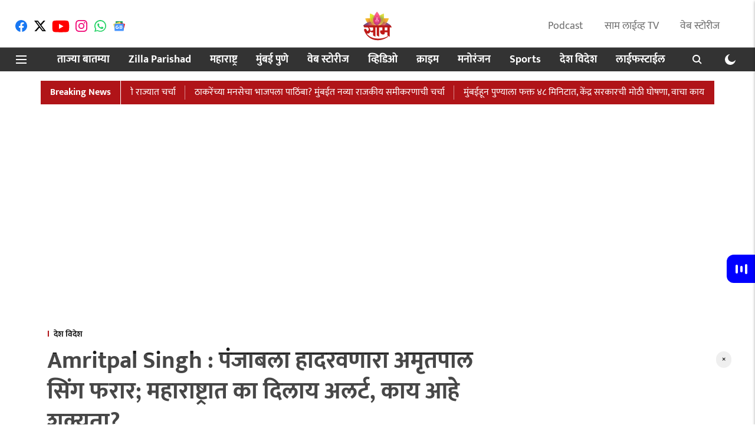

--- FILE ---
content_type: text/html; charset=utf-8
request_url: https://saamtv.esakal.com/national-international/khalistani-leader-amritpal-singh-fleeing-haryana-from-punjab-maharashtra-police-on-alert-he-may-hide-in-nanded
body_size: 108267
content:
<!DOCTYPE html>
<html lang="mr" dir="ltr">
<head>
    <meta charset="utf-8"/>
    <title>पंजाबला हादरवणारा अमृतपाल सिंग फरार; महाराष्ट्रात का दिलाय अलर्ट, काय आहे शक्यता?| Amritpal Singh fleeing Haryana From Punjab Maharashtra Police On Alert he May hide in Nanded </title><link rel="canonical" href="https://saamtv.esakal.com/national-international/khalistani-leader-amritpal-singh-fleeing-haryana-from-punjab-maharashtra-police-on-alert-he-may-hide-in-nanded"/><meta name="author" content="साम टिव्ही ब्युरो"/><meta name="news_keywords" content="Punjab Police,punjab,National News,Haryana,Maharashtra Police,High alert,International News,Amritpal Singh fleeing,Khalistani leader Amritpal Singh,Amritpal Singh "/><meta name="description" content="Amritpal Singh fleeing : &#x27;वारिस पंजाब दे&#x27;चा प्रमुख आणि खलिस्तान समर्थक अमृतपाल सिंग अद्याप पोलिसांच्या हाती लागलेला नाही. पंजाब हादरवणाऱ्या अमृतपालचा पोलिसांनी शोध सुरू केल्यानंतर तो राज्यातून फरार झाला आहे. तो हरयाणात गेल्याचं सांगण्यात येत आहे. "/><meta name="title" content="पंजाबला हादरवणारा अमृतपाल सिंग फरार; महाराष्ट्रात का दिलाय अलर्ट, काय आहे शक्यता?| Amritpal Singh fleeing Haryana From Punjab Maharashtra Police On Alert he May hide in Nanded "/><meta name="keywords" content="Punjab Police,punjab,National News,Haryana,Maharashtra Police,High alert,International News,Amritpal Singh fleeing,Khalistani leader Amritpal Singh,Amritpal Singh "/><meta property="og:type" content="article"/><meta property="og:url" content="https://saamtv.esakal.com/national-international/khalistani-leader-amritpal-singh-fleeing-haryana-from-punjab-maharashtra-police-on-alert-he-may-hide-in-nanded"/><meta property="og:title" content="Amritpal Singh : पंजाबला हादरवणारा अमृतपाल सिंग फरार; महाराष्ट्रात का दिलाय अलर्ट, काय आहे शक्यता?"/><meta property="og:description" content="Amritpal Singh fleeing : &#x27;वारिस पंजाब दे&#x27;चा प्रमुख आणि खलिस्तान समर्थक अमृतपाल सिंग अद्याप पोलिसांच्या हाती लागलेला नाही. पंजाब हादरवणाऱ्या अमृतपालचा पोलिसांनी "/><meta name="twitter:card" content="summary_large_image"/><meta name="twitter:title" content="Amritpal Singh : पंजाबला हादरवणारा अमृतपाल सिंग फरार; महाराष्ट्रात का दिलाय अलर्ट, काय आहे शक्यता?"/><meta name="twitter:description" content="Amritpal Singh fleeing : &#x27;वारिस पंजाब दे&#x27;चा प्रमुख आणि खलिस्तान समर्थक अमृतपाल सिंग अद्याप पोलिसांच्या हाती लागलेला नाही. पंजाब हादरवणाऱ्या अमृतपालचा पोलिसांनी "/><meta name="robots" content="max-image-preview:large"/><meta name="twitter:image" content="https://media.assettype.com/saamtv%2F2023-03%2F2eba1554-bb0b-47ee-a861-e6222fd97927%2FAmritpal_Singh.jpg?w=1200&amp;ar=40%3A21&amp;auto=format%2Ccompress&amp;ogImage=true&amp;mode=crop&amp;enlarge=true&amp;overlay=false&amp;overlay_position=bottom&amp;overlay_width=100"/><meta property="twitter:image:alt" content="SAAM TV"/><meta property="og:image" content="https://media.assettype.com/saamtv%2F2023-03%2F2eba1554-bb0b-47ee-a861-e6222fd97927%2FAmritpal_Singh.jpg?w=1200&amp;ar=40%3A21&amp;auto=format%2Ccompress&amp;ogImage=true&amp;mode=crop&amp;enlarge=true&amp;overlay=false&amp;overlay_position=bottom&amp;overlay_width=100"/><meta property="og:image:width" content="1200"/><meta property="og:image:alt" content="SAAM TV"/><meta name="twitter:creator" content="@saamTVnews"/><meta name="twitter:site" content="@saamTVnews"/><meta name="twitter:domain" content="https://saamtv.esakal.com"/><meta property="fb:app_id" content="234367555412709"/><meta property="og:site_name" content="Marathi News | Saam TV"/><script type="application/ld+json">{"@context":"http://schema.org","@type":"BreadcrumbList","itemListElement":[{"@type":"ListItem","position":1,"name":"Home","item":"https://saamtv.esakal.com"},{"@type":"ListItem","position":2,"name":"National International","item":"https://saamtv.esakal.com/national-international"},{"@type":"ListItem","position":3,"name":"Amritpal Singh : पंजाबला हादरवणारा अमृतपाल सिंग फरार; महाराष्ट्रात का दिलाय अलर्ट, काय आहे शक्यता?","item":"https://saamtv.esakal.com/national-international/khalistani-leader-amritpal-singh-fleeing-haryana-from-punjab-maharashtra-police-on-alert-he-may-hide-in-nanded"}]}</script><meta/><script type="application/ld+json">{"headline":"Amritpal Singh : पंजाबला हादरवणारा अमृतपाल सिंग फरार; महाराष्ट्रात का दिलाय अलर्ट, काय आहे शक्यता?","image":[{"@type":"ImageObject","url":"https://media.assettype.com/saamtv/2023-03/2eba1554-bb0b-47ee-a861-e6222fd97927/Amritpal_Singh.jpg?w=1200&h=675&auto=format%2Ccompress&fit=max&enlarge=true","width":"1200","height":"675"},{"@type":"ImageObject","url":"https://media.assettype.com/saamtv/2023-03/2eba1554-bb0b-47ee-a861-e6222fd97927/Amritpal_Singh.jpg?w=1200&h=900&auto=format%2Ccompress&fit=max&enlarge=true","width":"1200","height":"900"},{"@type":"ImageObject","url":"https://media.assettype.com/saamtv/2023-03/2eba1554-bb0b-47ee-a861-e6222fd97927/Amritpal_Singh.jpg?w=1200&h=1200&auto=format%2Ccompress&fit=max&enlarge=true","width":"1200","height":"1200"}],"url":"https://saamtv.esakal.com/national-international/khalistani-leader-amritpal-singh-fleeing-haryana-from-punjab-maharashtra-police-on-alert-he-may-hide-in-nanded","datePublished":"2023-03-23T17:59:04+05:30","mainEntityOfPage":{"@type":"WebPage","@id":"https://saamtv.esakal.com/national-international/khalistani-leader-amritpal-singh-fleeing-haryana-from-punjab-maharashtra-police-on-alert-he-may-hide-in-nanded"},"publisher":{"@type":"Organization","@context":"http://schema.org","name":"Marathi News | Saam TV","url":"https://saamtv.esakal.com","logo":{"@context":"http://schema.org","@type":"ImageObject","author":"saamtv","contentUrl":"https://images.assettype.com/saamtv/2024-02/e032895d-5981-4417-b6d7-ef8ba31c9d66/Saamtv_logo.png","url":"https://images.assettype.com/saamtv/2024-02/e032895d-5981-4417-b6d7-ef8ba31c9d66/Saamtv_logo.png","name":"logo","width":"","height":""},"sameAs":["https://www.facebook.com/SaamTV/","https://twitter.com/saamTVnews","https://www.youtube.com/user/SaamTV","https://www.instagram.com/saamtvnews/","https://whatsapp.com/channel/0029VaCqxlSGZNCmhjIL5w1G","https://news.google.com/publications/CAAqBwgKMMfhpQww2dm0BA?ceid=IN:mr&oc=3"],"id":"https://saamtv.esakal.com"},"author":[{"@type":"Person","givenName":"साम टिव्ही ब्युरो","name":"साम टिव्ही ब्युरो","url":"https://saamtv.esakal.com/author/saam-ttivhii-byuro"}],"keywords":"Punjab Police,punjab,National News,Haryana,Maharashtra Police,High alert,International News,Amritpal Singh fleeing,Khalistani leader Amritpal Singh,Amritpal Singh ","thumbnailUrl":"https://media.assettype.com/saamtv/2023-03/2eba1554-bb0b-47ee-a861-e6222fd97927/Amritpal_Singh.jpg?w=1200&h=675&auto=format%2Ccompress&fit=max&enlarge=true","articleBody":"Amritpal Singh fleeing : 'वारिस पंजाब दे'चा प्रमुख आणि खलिस्तान समर्थक अमृतपाल सिंग अद्याप पोलिसांच्या हाती लागलेला नाही. पंजाब हादरवणाऱ्या अमृतपालचा पोलिसांनी शोध सुरू केल्यानंतर तो राज्यातून फरार झाला आहे. तो हरयाणात गेल्याचं सांगण्यात येत आहे. तसंच तिथं त्याला आश्रय देणाऱ्या एका महिलेला अटक करण्यात आली आहे. दुसरीकडे, अमृतपाल हा महाराष्ट्रातील नांदेडमध्ये असण्याची शक्यता व्यक्त केली जात आहे. .मीडिया रिपोर्टनुसार, अमृतपाल महाराष्ट्रातील (Maharashtra) नांदेडमध्ये लपला असण्याची शक्यता व्यक्त केली जात असतानाच, महाराष्ट्र पोलीस अलर्टवर आहेत. त्यानंतर शहरातील सर्व रस्ते, शहरातील आणि शहराबाहेर जाणाऱ्या सर्व रस्त्यांवर बॅरिकेडिंग करण्याच्या सूचना दिल्याचे कळते. मिळालेल्या माहितीनुसार, वजिराबाद, शिवाजीनगर, भाग्यनगर, विमंतल, नांदेड ग्रामीण, स्थानिक गुन्हे शाखेला अलर्टवर राहण्याच्या सूचना देण्यात आल्या आहेत. .Amritpal Singh : खलिस्तानी समर्थकांकडून तिरंग्याचा अपमान; उच्चायुक्त कार्यालयाबाहेर अमृतपाल सिंगच्या समर्थनात घोषणाबाजी .अमृतपालला आश्रय देणाऱ्या महिलेला अटकपंजाब पोलिसांच्या हातातून खलिस्तानी समर्थक अमृतपाल सिंग (Amritpal Singh) निसटला आहे. त्याच्यासंबंधी नवी माहिती समोर आली आहे.१८ मार्चला फरार झाल्यानंतर दुसऱ्याच दिवशी तो हरयाणात होता. तिथे एका निकटवर्तीयाच्या घरी थांबला होता. त्यानंतर दुसऱ्या दिवशी सकाळी लवकरच तेथून निघून गेला. हरयाणा पोलिसांनी या प्रकरणात एका महिलेला अटक (Arrest) केली आहे. कुरुक्षेत्र जिल्ह्यातील आपल्या घरात अमृतपालला आश्रय दिल्याचा तिच्यावर आरोप आहे. अमृतपाल तिथे आपला आणखी एक साथीदार पापलप्रीतच्या सोबत आला होता. १९ आणि २० मार्चला तो शाहबादमधील सिद्धार्थ कॉलनीत थांबला होता. महिलेकडे चौकशी केली जात आहे. तो उत्तराखंड किंवा महाराष्ट्रात जाण्याची शक्यता व्यक्त केली जात आहे. .Modi Poster news : ‘मोदी हटाओ देश बचाओ’ दिल्लीत जागोजागी बॅनरबाजी; ६ जणांना अटक तर १०० हून अधिक FIR दाखल.दरम्यान, अमृतपालला आश्रय देणाऱ्या महिलेला पंजाब पोलिसांच्या ताब्यात दिल्याचे कळते. संबंधित महिला आणि अमृतपाल हे दोघे अडीच वर्षांपासून एकमेकांच्या संपर्कात होते, अशी माहिती मिळाली आहे. विदेशात पळून जाण्याच्या प्रयत्नात?रिपोर्टनुसार, अमृतपाल दिल्लीतही जाऊ शकतो. तिथे तो बनावट पासपोर्टवर परदेशात पळून जाऊ शकतो किंवा ट्रेनमधून बिहार-नेपाळ सीमेपर्यंत जाण्याचा प्रयत्न करू शकतो. पंजाब पोलिसांच्या सूचनेनंतर दिल्ली पोलीस आणि केंद्रीय तपास संस्थांना अलर्ट देण्यात आला आहे..सकाळ&#43;चे सदस्य व्हाशॉपिंगसाठी &#39;सकाळ प्राईम डील्स&#39;च्या भन्नाट ऑफर्स पाहण्यासाठी क्लिक करा.Read Marathi news and watch Live TV. Breaking news from Maharashtra, India, Pune, Mumbai, Politics, Entertainment, Sports, Lifestyle at SaamTV. Get Live Marathi news on Mobile. Download the Saam Tv app for Android and IOS.","dateCreated":"2023-03-23T17:59:04+05:30","dateModified":"2023-03-23T17:59:04+05:30","name":"Amritpal Singh : पंजाबला हादरवणारा अमृतपाल सिंग फरार; महाराष्ट्रात का दिलाय अलर्ट, काय आहे शक्यता?","isPartOf":{"@type":"WebPage","url":"https://saamtv.esakal.com/national-international/khalistani-leader-amritpal-singh-fleeing-haryana-from-punjab-maharashtra-police-on-alert-he-may-hide-in-nanded","primaryImageOfPage":{"@type":"ImageObject","url":"https://media.assettype.com/saamtv/2023-03/2eba1554-bb0b-47ee-a861-e6222fd97927/Amritpal_Singh.jpg?w=1200&h=675&auto=format%2Ccompress&fit=max&enlarge=true","width":"1200","height":"675"}},"articleSection":"देश विदेश","alternativeHeadline":"","description":null,"@type":"NewsArticle","@context":"http://schema.org"}</script><link rel="amphtml" href="https://saamtv.esakal.com/amp/story/national-international/khalistani-leader-amritpal-singh-fleeing-haryana-from-punjab-maharashtra-police-on-alert-he-may-hide-in-nanded"/>
    <link href="/manifest.json" rel="manifest">
    <link rel="icon" href="/favicon.ico" type="image/x-icon">
    <meta content="width=device-width, initial-scale=1" name="viewport">
    <meta name="apple-mobile-web-app-capable" content="yes">
    <meta name="apple-mobile-web-app-status-bar-style" content="black">
    <meta name="apple-mobile-web-app-title" content="saamtv">
    <meta name="theme-color" content="#ffffff">

    

    


            
  
        <script async src="//pagead2.googlesyndication.com/pagead/js/adsbygoogle.js"></script>
        <script>
        (adsbygoogle = window.adsbygoogle || []).push({
          google_ad_client: "ca-pub-0327893541412000",
          enable_page_level_ads: true
        });
        </script>
  


    <link data-react-helmet="true" rel="preload" as="image" imagesrcset="//media.assettype.com/saamtv%2F2023-03%2F2eba1554-bb0b-47ee-a861-e6222fd97927%2FAmritpal_Singh.jpg?w=480&amp;auto=format%2Ccompress&amp;fit=max 480w,//media.assettype.com/saamtv%2F2023-03%2F2eba1554-bb0b-47ee-a861-e6222fd97927%2FAmritpal_Singh.jpg?w=640&amp;auto=format%2Ccompress&amp;fit=max 640w,//media.assettype.com/saamtv%2F2023-03%2F2eba1554-bb0b-47ee-a861-e6222fd97927%2FAmritpal_Singh.jpg?w=768&amp;auto=format%2Ccompress&amp;fit=max 768w,//media.assettype.com/saamtv%2F2023-03%2F2eba1554-bb0b-47ee-a861-e6222fd97927%2FAmritpal_Singh.jpg?w=1024&amp;auto=format%2Ccompress&amp;fit=max 1024w,//media.assettype.com/saamtv%2F2023-03%2F2eba1554-bb0b-47ee-a861-e6222fd97927%2FAmritpal_Singh.jpg?w=1200&amp;auto=format%2Ccompress&amp;fit=max 1200w" imagesizes="(max-width: 768px) 100vw, 50vw"/>
    <!-- Styles for CLS start-->
    <style>
        :root {
            --logoWidth: 28px;
            --logoHeight: 32px;
        }
        .header-height {
            height: 48px !important;
        }
        .sticky-header-height {
            height:  48px !important;
        }
        .logoHeight {
            max-height: 32px !important;
            max-width: 28px !important;
        }
        @media (min-width: 768px) {
            :root {
                --logoWidth: 50px;
                --logoHeight: 56px;
            }
            .header-height {
                height: 73px !important;
            }
            .sticky-header-height {
                height: 113px !important;
            }
            .logoHeight {
                max-height: 56px !important;
                max-width: 50px !important;
            }
        }
    </style>
   <!-- Styles for CLS end-->

    <style>
         
        /* devanagari */
@font-face {
  font-family: 'Mukta';
  font-style: normal;
  font-weight: 400;
  src: url(https://fonts.gstatic.com/s/mukta/v17/iJWKBXyXfDDVXbnArXyi0A.woff2) format('woff2');
  unicode-range: U+0900-097F, U+1CD0-1CF9, U+200C-200D, U+20A8, U+20B9, U+20F0, U+25CC, U+A830-A839, U+A8E0-A8FF, U+11B00-11B09;
font-display: swap; }
/* latin-ext */
@font-face {
  font-family: 'Mukta';
  font-style: normal;
  font-weight: 400;
  src: url(https://fonts.gstatic.com/s/mukta/v17/iJWKBXyXfDDVXbnPrXyi0A.woff2) format('woff2');
  unicode-range: U+0100-02BA, U+02BD-02C5, U+02C7-02CC, U+02CE-02D7, U+02DD-02FF, U+0304, U+0308, U+0329, U+1D00-1DBF, U+1E00-1E9F, U+1EF2-1EFF, U+2020, U+20A0-20AB, U+20AD-20C0, U+2113, U+2C60-2C7F, U+A720-A7FF;
font-display: swap; }
/* latin */
@font-face {
  font-family: 'Mukta';
  font-style: normal;
  font-weight: 400;
  src: url(https://fonts.gstatic.com/s/mukta/v17/iJWKBXyXfDDVXbnBrXw.woff2) format('woff2');
  unicode-range: U+0000-00FF, U+0131, U+0152-0153, U+02BB-02BC, U+02C6, U+02DA, U+02DC, U+0304, U+0308, U+0329, U+2000-206F, U+20AC, U+2122, U+2191, U+2193, U+2212, U+2215, U+FEFF, U+FFFD;
font-display: swap; }
/* devanagari */
@font-face {
  font-family: 'Mukta';
  font-style: normal;
  font-weight: 700;
  src: url(https://fonts.gstatic.com/s/mukta/v17/iJWHBXyXfDDVXbF6iGmc8WDm7Q.woff2) format('woff2');
  unicode-range: U+0900-097F, U+1CD0-1CF9, U+200C-200D, U+20A8, U+20B9, U+20F0, U+25CC, U+A830-A839, U+A8E0-A8FF, U+11B00-11B09;
font-display: swap; }
/* latin-ext */
@font-face {
  font-family: 'Mukta';
  font-style: normal;
  font-weight: 700;
  src: url(https://fonts.gstatic.com/s/mukta/v17/iJWHBXyXfDDVXbF6iGmT8WDm7Q.woff2) format('woff2');
  unicode-range: U+0100-02BA, U+02BD-02C5, U+02C7-02CC, U+02CE-02D7, U+02DD-02FF, U+0304, U+0308, U+0329, U+1D00-1DBF, U+1E00-1E9F, U+1EF2-1EFF, U+2020, U+20A0-20AB, U+20AD-20C0, U+2113, U+2C60-2C7F, U+A720-A7FF;
font-display: swap; }
/* latin */
@font-face {
  font-family: 'Mukta';
  font-style: normal;
  font-weight: 700;
  src: url(https://fonts.gstatic.com/s/mukta/v17/iJWHBXyXfDDVXbF6iGmd8WA.woff2) format('woff2');
  unicode-range: U+0000-00FF, U+0131, U+0152-0153, U+02BB-02BC, U+02C6, U+02DA, U+02DC, U+0304, U+0308, U+0329, U+2000-206F, U+20AC, U+2122, U+2191, U+2193, U+2212, U+2215, U+FEFF, U+FFFD;
font-display: swap; }
/* devanagari */
@font-face {
  font-family: 'Mukta';
  font-style: normal;
  font-weight: 400;
  src: url(https://fonts.gstatic.com/s/mukta/v17/iJWKBXyXfDDVXbnArXyi0A.woff2) format('woff2');
  unicode-range: U+0900-097F, U+1CD0-1CF9, U+200C-200D, U+20A8, U+20B9, U+20F0, U+25CC, U+A830-A839, U+A8E0-A8FF, U+11B00-11B09;
font-display: swap; }
/* latin-ext */
@font-face {
  font-family: 'Mukta';
  font-style: normal;
  font-weight: 400;
  src: url(https://fonts.gstatic.com/s/mukta/v17/iJWKBXyXfDDVXbnPrXyi0A.woff2) format('woff2');
  unicode-range: U+0100-02BA, U+02BD-02C5, U+02C7-02CC, U+02CE-02D7, U+02DD-02FF, U+0304, U+0308, U+0329, U+1D00-1DBF, U+1E00-1E9F, U+1EF2-1EFF, U+2020, U+20A0-20AB, U+20AD-20C0, U+2113, U+2C60-2C7F, U+A720-A7FF;
font-display: swap; }
/* latin */
@font-face {
  font-family: 'Mukta';
  font-style: normal;
  font-weight: 400;
  src: url(https://fonts.gstatic.com/s/mukta/v17/iJWKBXyXfDDVXbnBrXw.woff2) format('woff2');
  unicode-range: U+0000-00FF, U+0131, U+0152-0153, U+02BB-02BC, U+02C6, U+02DA, U+02DC, U+0304, U+0308, U+0329, U+2000-206F, U+20AC, U+2122, U+2191, U+2193, U+2212, U+2215, U+FEFF, U+FFFD;
font-display: swap; }
/* devanagari */
@font-face {
  font-family: 'Mukta';
  font-style: normal;
  font-weight: 700;
  src: url(https://fonts.gstatic.com/s/mukta/v17/iJWHBXyXfDDVXbF6iGmc8WDm7Q.woff2) format('woff2');
  unicode-range: U+0900-097F, U+1CD0-1CF9, U+200C-200D, U+20A8, U+20B9, U+20F0, U+25CC, U+A830-A839, U+A8E0-A8FF, U+11B00-11B09;
font-display: swap; }
/* latin-ext */
@font-face {
  font-family: 'Mukta';
  font-style: normal;
  font-weight: 700;
  src: url(https://fonts.gstatic.com/s/mukta/v17/iJWHBXyXfDDVXbF6iGmT8WDm7Q.woff2) format('woff2');
  unicode-range: U+0100-02BA, U+02BD-02C5, U+02C7-02CC, U+02CE-02D7, U+02DD-02FF, U+0304, U+0308, U+0329, U+1D00-1DBF, U+1E00-1E9F, U+1EF2-1EFF, U+2020, U+20A0-20AB, U+20AD-20C0, U+2113, U+2C60-2C7F, U+A720-A7FF;
font-display: swap; }
/* latin */
@font-face {
  font-family: 'Mukta';
  font-style: normal;
  font-weight: 700;
  src: url(https://fonts.gstatic.com/s/mukta/v17/iJWHBXyXfDDVXbF6iGmd8WA.woff2) format('woff2');
  unicode-range: U+0000-00FF, U+0131, U+0152-0153, U+02BB-02BC, U+02C6, U+02DA, U+02DC, U+0304, U+0308, U+0329, U+2000-206F, U+20AC, U+2122, U+2191, U+2193, U+2212, U+2215, U+FEFF, U+FFFD;
font-display: swap; }

        
        body.fonts-loaded {--primaryFont: "Mukta", -apple-system, BlinkMacSystemFont, 'Segoe UI', 'Roboto', 'Oxygen', 'Ubuntu', 'Cantarell',
  'Fira Sans', 'Droid Sans', 'Helvetica Neue', sans-serif;--secondaryFont: "Mukta", -apple-system, BlinkMacSystemFont, 'Segoe UI', 'Roboto', 'Oxygen', 'Ubuntu', 'Cantarell',
  'Fira Sans', 'Droid Sans', 'Helvetica Neue', sans-serif;--fontsize-larger: 24px;--fontsize-halfjumbo: 32px;--fontsize-largest: 29px;--fontsize-smaller: 11px;--fontsize-small: 13px;--fontsize-medium: 16px;}
        #sw-wrapper{position:fixed;background-color:#fff;align-items:center;margin:0 40px 48px;width:294px;height:248px;box-shadow:0 0 10px 0 rgba(0,0,0,.19);bottom:0;z-index:1001;flex-direction:column;display:none;right:0}.sw-app{font-weight:700;text-transform:capitalize}.sw-url{color:#858585;font-size:12px}#sw-wrapper .sw-wrapper--image{width:56px;margin-bottom:10px}#sw-wrapper #service-worker-popup{position:absolute;border:0;border-radius:0;bottom:32px;background-color:var(--primaryColor,#2c61ad)}#sw-wrapper #close-dialog{align-self:flex-end;border:0;background-color:transparent;color:var(--primaryColor,#000);padding:12px}#sw-wrapper #close-dialog svg{width:24px}@media (min-width:320px) and (max-width:767px){#sw-wrapper{position:fixed;background-color:#fff;width:100%;align-items:center;justify-content:start;height:248px;bottom:0;z-index:1001;flex-direction:column;margin:0}}
        </style>
    <style>
        /*! normalize.css v7.0.0 | MIT License | github.com/necolas/normalize.css */html{-ms-text-size-adjust:100%;-webkit-text-size-adjust:100%;line-height:1.15}article,aside,footer,header,nav,section{display:block}h1{font-size:2em;margin:.67em 0}figcaption,figure,main{display:block}figure{margin:1em 40px}hr{box-sizing:content-box;height:0;overflow:visible}pre{font-family:monospace;font-size:1em}a{-webkit-text-decoration-skip:objects;background-color:transparent}abbr[title]{border-bottom:none;text-decoration:underline;text-decoration:underline dotted}b,strong{font-weight:bolder}code,kbd,samp{font-family:monospace;font-size:1em}dfn{font-style:italic}mark{background-color:#ff0;color:#000}small{font-size:80%}sub,sup{font-size:75%;line-height:0;position:relative;vertical-align:baseline}sub{bottom:-.25em}sup{top:-.5em}audio,video{display:inline-block}audio:not([controls]){display:none;height:0}img{border-style:none}svg:not(:root){overflow:hidden}button,input,optgroup,select,textarea{font-family:var(--primaryFont);font-size:100%;line-height:1.15;margin:0}button,input{overflow:visible}button,select{text-transform:none}[type=reset],[type=submit],button,html [type=button]{-webkit-appearance:button}[type=button]::-moz-focus-inner,[type=reset]::-moz-focus-inner,[type=submit]::-moz-focus-inner,button::-moz-focus-inner{border-style:none;padding:0}[type=button]:-moz-focusring,[type=reset]:-moz-focusring,[type=submit]:-moz-focusring,button:-moz-focusring{outline:1px dotted ButtonText}fieldset{padding:.35em .75em .625em}legend{box-sizing:border-box;color:inherit;display:table;max-width:100%;padding:0;white-space:normal}progress{display:inline-block;vertical-align:baseline}textarea{overflow:auto}[type=checkbox],[type=radio]{box-sizing:border-box;padding:0}[type=number]::-webkit-inner-spin-button,[type=number]::-webkit-outer-spin-button{height:auto}[type=search]{-webkit-appearance:textfield;outline-offset:-2px}[type=search]::-webkit-search-cancel-button,[type=search]::-webkit-search-decoration{-webkit-appearance:none}::-webkit-file-upload-button{-webkit-appearance:button;font:inherit}details,menu{display:block}summary{display:list-item}canvas{display:inline-block}[hidden],template{display:none}:root{--transparentBlack:rgba(53,53,53,.5);--blackTransparent:rgba(0,0,0,.2);--rgbBlack:0,0,0;--rgbWhite:255,255,255;--white:#fff;--black:#000;--shaded-grey:#6f6d70;--base-blue:#2f73e4;--slighty-darker-blue:#4860bc;--gray-light:#818181;--grey:#dadada;--light-blue:#e7e7f6;--orange:#e84646;--light-gray:#333;--off-grey:#dadee1;--lighter-gray:#797979;--darkest-gray:#333;--darker-gray:#313131;--faded-gray:#0f0f0f;--red:#ff7171;--bright-red:#de0c0b;--blue:#023048;--gray:#5c5c5c;--gray-darkest:#232323;--gray-lighter:#a4a4a4;--gray-lightest:#e9e6e6;--facebook:#4e71a8;--twitter:#1cb7eb;--linkedin:#0077b5;--whatsapp:#25d366;--concrete:#f2f2f2;--tundora:#4c4c4c;--greyBlack:#464646;--gray-whiter:#d8d8d8;--gray-white-fa:#fafafa;--lightBlue:#5094fb;--whitest:#eaeaea;--darkBlue:#132437;--paragraphColor:#4d4d4d;--success:#2dbe65;--defaultDarkBackground:#262626;--defaultDarkBorder:rgba(161,175,194,.1);--font-size-smaller:12px;--font-size-small:14px;--font-size-base:16px;--font-size-medium:18px;--fontsize-large:24px;--fontsize-larger:32px;--oneColWidth:73px;--sevenColWidth:655px;--outerSpace:calc(50vw - 594px);--headerWidth:122px;--headerLargeWidth:190px;--headerHeight:32px;--bold:bold;--normal:normal}@media (min-width:768px){:root{--headerWidth:300px;--headerHeight:56px;--headerLargeWidth:300px}}html{font-size:100%}body{font-family:var(--primaryFont);font-size:1rem;font-weight:400;line-height:var(--bodyLineHeight);text-rendering:auto}h1,h2,h3,h4,h5,h6,ol,p,ul{font-weight:400;margin:0;padding:0}h1{font-size:2.25rem;font-weight:300;line-height:1.38889rem}h1,h2{font-family:var(--primaryFont)}h2{font-size:2rem;line-height:2.22222rem;padding:.75rem 0 .5rem}h3{font-family:var(--primaryFont);font-size:1.8125rem;line-height:1.24138rem;word-break:normal}h4{font-size:1.5rem}h4,h5{font-weight:700;line-height:1.33333rem}h5{font-size:1.125rem}h6{font-size:.8125rem;line-height:1.23077rem}p{font-size:1rem;line-height:var(--bodyLineHeight)}li,p{font-family:var(--primaryFont)}:root{--zIndex-60:600;--zIndex-header-item:601;--zIndex-social:499;--zIndex-social-popup:1000;--zIndex-sub-menu:9;--zIndex-99:99;--zIndex-search:999;--zIndex-menu:2;--zIndex-loader-overlay:1100}.play-icon{position:relative}.play-icon:after,.play-icon:before{content:"";display:block;left:50%;position:absolute;top:50%;transform:translateX(-50%) translateY(-50%)}.play-icon:before{background:#000;border-radius:50%;height:46px;opacity:.8;width:46px;z-index:10}@media (min-width:768px){.play-icon:before{height:60px;width:60px}}.play-icon:after{border-bottom:7px solid transparent;border-left:11px solid #fff;border-top:7px solid transparent;height:0;margin-left:2px;width:0;z-index:11}@media (min-width:768px){.play-icon:after{border-bottom:9px solid transparent;border-left:15px solid #fff;border-top:9px solid transparent}}.play-icon--small:before{height:46px;width:46px}@media (min-width:768px){.play-icon--small:before{height:46px;width:46px}}.play-icon--small:after{border-bottom:7px solid transparent;border-left:11px solid #fff;border-top:7px solid transparent}@media (min-width:768px){.play-icon--small:after{border-bottom:9px solid transparent;border-left:15px solid #fff;border-top:9px solid transparent}}.play-icon--medium:before{height:46px;width:46px}@media (min-width:768px){.play-icon--medium:before{height:65px;width:65px}}.play-icon--medium:after{border-bottom:7px solid transparent;border-left:11px solid #fff;border-top:7px solid transparent}@media (min-width:768px){.play-icon--medium:after{border-bottom:13px solid transparent;border-left:20px solid #fff;border-top:13px solid transparent}}.play-icon--large:before{height:46px;width:46px}@media (min-width:768px){.play-icon--large:before{height:100px;width:100px}}.play-icon--large:after{border-bottom:7px solid transparent;border-left:11px solid #fff;border-top:7px solid transparent}@media (min-width:768px){.play-icon--large:after{border-bottom:15px solid transparent;border-left:22px solid #fff;border-top:15px solid transparent}}.component-wrapper{overflow:auto;padding:32px 15px}.component-wrapper,.maxwidth-wrapper{margin-left:auto;margin-right:auto;max-width:1172px}.component-wrapper-fluid{margin-bottom:15px}@media (min-width:768px){.component-wrapper-fluid{padding-top:15px}}.card-background-color{background-color:var(--white)}.card>:nth-child(3){clear:both;content:""}.app-ad{overflow:hidden;text-align:center;width:100%}.app-ad--vertical{padding-bottom:15px;text-align:center}@media (min-width:768px){.app-ad--vertical{text-align:right}}.app-ad--mrec .adBox,.app-ad--mrec .adbutler-wrapper{padding:30px 0}.app-ad--story-mrec .adBox,.app-ad--story-mrec .adbutler-wrapper{padding-bottom:35px}.app-ad--leaderboard .adBox,.app-ad--leaderboard .adbutler-wrapper{padding:8px}.app-ad--horizontal{clear:both}.app-ad--horizontal .adBox,.app-ad--horizontal .adbutler-wrapper{padding:15px 0}.app-ad--story-horizontal .adBox,.app-ad--story-horizontal .adbutler-wrapper{padding-bottom:25px}.app-ad--grid-horizontal{grid-column:1/4}.video-play-icon{display:block;position:relative}.video-play-icon:before{background-size:88px;content:"";display:block;height:90px;left:50%;position:absolute;top:50%;transform:translate(-50%,-50%);width:90px;z-index:10}.qt-button{border-radius:100px;color:#fff;font-family:var(--primaryFont);font-size:1rem;font-weight:300;padding:10px 28px;text-align:center}.qt-button:hover{cursor:pointer}.qt-button--primary{background:#2f73e4}.qt-button--secondary{background:#2f73e4;border:1px solid #fff}.qt-button--transparent{background:transparent;border:2px solid #2f73e4;color:#2f73e4}.overlay{background:rgba(0,0,0,.09);display:none;height:100%;left:0;position:fixed;top:0;width:100%;z-index:600}.overlay--active{display:block}.sidebar{height:100%;left:0;overflow:scroll;padding:50px 48px;position:fixed;top:0;transform:translateX(-100%);transition:transform 375ms cubic-bezier(0,0,.2,1);width:100%;z-index:601}@media (min-width:768px){.sidebar{width:445px}}.sidebar.open{background-color:var(--headerBackgroundColor,#fff);color:var(--headerTextColor,#333);transform:translateX(0);transition:transform 375ms cubic-bezier(.4,0,1,1)}.ltr-side-bar{left:auto;right:0;transform:translateX(100%)}.ltr-arrow{left:0;position:absolute;right:unset}.sidebar.open.ltr-side-bar{transform:translateX(0)}.sidebar__nav__logo{font-family:var(--primaryFont);font-size:2.125rem;font-weight:700;margin-bottom:60px}.sidebar__nav__logo:after,.sidebar__nav__logo:before{content:"";display:table}.sidebar__nav__logo:after{clear:both}.sidebar__nav__logo .logo{color:#2f73e4;display:inline-block;float:left;font-family:var(--primaryFont);font-size:2.125rem;font-weight:700;max-width:210px;padding:0}.sidebar__nav__logo .logo .app-logo__element{max-height:85px;object-fit:contain}.sidebar__nav__logo .close{color:var(--headerIconColor,#a9a9a9);cursor:pointer;float:right;font-weight:300;height:22px;position:relative;top:16px;width:22px}.sidebar__social li{display:inline-block}.sidebar__social li a{margin-right:25px}ul.sidebar__info{border-top:2px solid #2f73e4;margin:0 0 50px;padding-top:30px}ul.sidebar__info li a{font-size:1.375rem!important;font-weight:300}ul.submenu li a{color:var(--headerTextColor,#a9a9a9);font-size:1.375rem;padding-bottom:25px}.sidebar__nav{font-family:var(--primaryFont)}.sidebar__nav ul{list-style:none;margin:0;padding:0}.sidebar__nav ul li{clear:both}.sidebar__nav ul li a,.sidebar__nav ul li span{cursor:pointer;display:block;font-size:1.625rem;font-weight:300;padding-bottom:30px}.sidebar__nav ul li a:hover,.sidebar__nav ul li span:hover{color:var(--headerIconColor,#a9a9a9)}.sidebar__nav ul li.has--submenu .submenu-arrow{float:right}.sidebar__nav ul li.has--submenu a,.sidebar__nav ul li.has--submenu div{display:flex;justify-content:space-between}.sidebar__nav ul li.has--submenu .submenu-arrow:after{border-style:solid;border-width:.07em .07em 0 0;color:#9e9e9e;content:"";display:inline-block;float:right;height:.45em;position:relative;top:.45em;transform:rotate(135deg);transition:transform .3s;vertical-align:top;width:.45em;will-change:transform}.sidebar__nav ul li.has--submenu.open .submenu-arrow:after{top:.65em;transform:rotate(315deg)}ul.submenu li a:hover{color:var(--headerIconColor,#a9a9a9)}ul.submenu{display:none;padding-left:38px}input,ul.submenu--show{display:block}input{background:#fff;border:none;border-radius:4px;color:#a3a3a3;font-weight:300;padding:10px 15px;width:100%}button{border-radius:100px;color:#fff;font-size:1rem;padding:10px 27px}.qt-search{align-items:center;display:flex;position:relative}.qt-search__form-wrapper{width:100%}.qt-search__form-wrapper form input{background-color:transparent;border-bottom:1px solid #d8d8d8;border-radius:0;font-size:32px;font-weight:700;opacity:.5;outline:none;padding:8px 0}.qt-search__form .search-icon{background:transparent;border:none;cursor:pointer;height:24px;outline:none;position:absolute;right:0;top:0;width:24px}html[dir=rtl] .search-icon{left:0;right:auto}.loader-overlay-container{align-items:center;background-color:rgba(0,0,0,.8);bottom:0;display:flex;flex-direction:column-reverse;justify-content:center;left:0;position:fixed;right:0;top:0;z-index:var(--zIndex-loader-overlay)}.spinning-loader{animation:spinAnimation 1.1s ease infinite;border-radius:50%;font-size:10px;height:1em;position:relative;text-indent:-9999em;transform:translateZ(0);width:1em}@keyframes spinAnimation{0%,to{box-shadow:0 -2.6em 0 0 var(--white),1.8em -1.8em 0 0 var(--blackTransparent),2.5em 0 0 0 var(--blackTransparent),1.75em 1.75em 0 0 var(--blackTransparent),0 2.5em 0 0 var(--blackTransparent),-1.8em 1.8em 0 0 var(--blackTransparent),-2.6em 0 0 0 hsla(0,0%,100%,.5),-1.8em -1.8em 0 0 hsla(0,0%,100%,.7)}12.5%{box-shadow:0 -2.6em 0 0 hsla(0,0%,100%,.7),1.8em -1.8em 0 0 var(--white),2.5em 0 0 0 var(--blackTransparent),1.75em 1.75em 0 0 var(--blackTransparent),0 2.5em 0 0 var(--blackTransparent),-1.8em 1.8em 0 0 var(--blackTransparent),-2.6em 0 0 0 var(--blackTransparent),-1.8em -1.8em 0 0 hsla(0,0%,100%,.5)}25%{box-shadow:0 -2.6em 0 0 hsla(0,0%,100%,.5),1.8em -1.8em 0 0 hsla(0,0%,100%,.7),2.5em 0 0 0 var(--white),1.75em 1.75em 0 0 var(--blackTransparent),0 2.5em 0 0 var(--blackTransparent),-1.8em 1.8em 0 0 var(--blackTransparent),-2.6em 0 0 0 var(--blackTransparent),-1.8em -1.8em 0 0 var(--blackTransparent)}37.5%{box-shadow:0 -2.6em 0 0 var(--blackTransparent),1.8em -1.8em 0 0 hsla(0,0%,100%,.5),2.5em 0 0 0 hsla(0,0%,100%,.7),1.75em 1.75em 0 0 var(--white),0 2.5em 0 0 var(--blackTransparent),-1.8em 1.8em 0 0 var(--blackTransparent),-2.6em 0 0 0 var(--blackTransparent),-1.8em -1.8em 0 0 var(--blackTransparent)}50%{box-shadow:0 -2.6em 0 0 var(--blackTransparent),1.8em -1.8em 0 0 var(--blackTransparent),2.5em 0 0 0 hsla(0,0%,100%,.5),1.75em 1.75em 0 0 hsla(0,0%,100%,.7),0 2.5em 0 0 var(--white),-1.8em 1.8em 0 0 var(--blackTransparent),-2.6em 0 0 0 var(--blackTransparent),-1.8em -1.8em 0 0 var(--blackTransparent)}62.5%{box-shadow:0 -2.6em 0 0 var(--blackTransparent),1.8em -1.8em 0 0 var(--blackTransparent),2.5em 0 0 0 var(--blackTransparent),1.75em 1.75em 0 0 hsla(0,0%,100%,.5),0 2.5em 0 0 hsla(0,0%,100%,.7),-1.8em 1.8em 0 0 var(--white),-2.6em 0 0 0 var(--blackTransparent),-1.8em -1.8em 0 0 var(--blackTransparent)}75%{box-shadow:0 -2.6em 0 0 var(--blackTransparent),1.8em -1.8em 0 0 var(--blackTransparent),2.5em 0 0 0 var(--blackTransparent),1.75em 1.75em 0 0 var(--blackTransparent),0 2.5em 0 0 hsla(0,0%,100%,.5),-1.8em 1.8em 0 0 hsla(0,0%,100%,.7),-2.6em 0 0 0 var(--white),-1.8em -1.8em 0 0 var(--blackTransparent)}87.5%{box-shadow:0 -2.6em 0 0 var(--blackTransparent),1.8em -1.8em 0 0 var(--blackTransparent),2.5em 0 0 0 var(--blackTransparent),1.75em 1.75em 0 0 var(--blackTransparent),0 2.5em 0 0 var(--blackTransparent),-1.8em 1.8em 0 0 hsla(0,0%,100%,.5),-2.6em 0 0 0 hsla(0,0%,100%,.7),-1.8em -1.8em 0 0 var(--white)}}.icon.loader{fill:var(--primaryColor);height:50px;left:calc(50% - 50px);position:fixed;top:calc(50% - 25px);width:100px}:root{--arrow-c-brand1:#ff214b;--arrow-c-brand2:#1bbb87;--arrow-c-brand3:#6fe7c0;--arrow-c-brand4:#f6f8ff;--arrow-c-brand5:#e9e9e9;--arrow-c-accent1:#2fd072;--arrow-c-accent2:#f5a623;--arrow-c-accent3:#f81010;--arrow-c-accent4:#d71212;--arrow-c-accent5:#f2f2f2;--arrow-c-accent6:#e8eaed;--arrow-c-mono1:#000;--arrow-c-mono2:rgba(0,0,0,.9);--arrow-c-mono3:rgba(0,0,0,.7);--arrow-c-mono4:rgba(0,0,0,.6);--arrow-c-mono5:rgba(0,0,0,.3);--arrow-c-mono6:rgba(0,0,0,.2);--arrow-c-mono7:rgba(0,0,0,.1);--arrow-c-invert-mono1:#fff;--arrow-c-invert-mono2:hsla(0,0%,100%,.9);--arrow-c-invert-mono3:hsla(0,0%,100%,.7);--arrow-c-invert-mono4:hsla(0,0%,100%,.6);--arrow-c-invert-mono5:hsla(0,0%,100%,.3);--arrow-c-invert-mono6:hsla(0,0%,100%,.2);--arrow-c-invert-mono7:hsla(0,0%,100%,.1);--arrow-c-invert-mono8:#dedede;--arrow-c-invert-mono9:hsla(0,0%,87%,.1);--arrow-c-dark:#0d0d0d;--arrow-c-light:#fff;--arrow-spacing-xxxs:2px;--arrow-spacing-xxs:4px;--arrow-spacing-xs:8px;--arrow-spacing-s:12px;--arrow-spacing-m:16px;--arrow-spacing-20:20px;--arrow-spacing-l:24px;--arrow-spacing-xl:32px;--arrow-spacing-28:28px;--arrow-spacing-48:48px;--arrow-spacing-40:40px;--arrow-spacing-96:96px;--arrow-fs-tiny:14px;--arrow-fs-xs:16px;--arrow-fs-s:18px;--arrow-fs-m:20px;--arrow-fs-l:24px;--arrow-fs-xl:26px;--arrow-fs-xxl:30px;--arrow-fs-huge:32px;--arrow-fs-big:40px;--arrow-fs-jumbo:54px;--arrow-fs-28:28px;--arrow-typeface-primary:-apple-system,BlinkMacSystemFont,"Helvetica Neue",Helvetica,Arial,sans-serif;--arrow-typeface-secondary:Verdana,Geneva,Tahoma,sans-serif;--arrow-sans-serif:sans-serif;--arrow-lh-1:1;--arrow-lh-2:1.2;--arrow-lh-3:1.3;--arrow-lh-4:1.4;--arrow-lh-5:1.5;--arrow-fw-light:300;--arrow-fw-normal:400;--arrow-fw-500:500;--arrow-fw-semi-bold:600;--arrow-fw-bold:700;--light-border:var(--arrow-c-invert-mono7);--dark-border:var(--arrow-c-mono7);--fallback-img:#e8e8e8;--z-index-9:9;--z-index-1:1}.arrow-component{-webkit-font-smoothing:antialiased;-moz-osx-font-smoothing:grayscale;-moz-font-feature-settings:"liga" on;font-family:var(--arrow-typeface-primary);font-weight:var(--arrow-fw-normal);text-rendering:optimizeLegibility}.arrow-component h1,.arrow-component h2,.arrow-component h3,.arrow-component h4,.arrow-component h5,.arrow-component h6,.arrow-component ol,.arrow-component ul{font-family:var(--arrow-typeface-primary)}.arrow-component li,.arrow-component p{font-size:var(--arrow-fs-xs);line-height:var(--arrow-lh-1)}.arrow-component figure{margin:0;padding:0}.arrow-component h1{font-size:var(--arrow-fs-28);font-stretch:normal;font-style:normal;font-weight:var(--arrow-fw-bold);letter-spacing:normal;line-height:var(--arrow-lh-3)}@media only screen and (min-width:768px){.arrow-component h1{font-size:var(--arrow-fs-big)}}.arrow-component h2{font-size:var(--arrow-fs-l);font-stretch:normal;font-style:normal;font-weight:var(--arrow-fw-bold);letter-spacing:normal;line-height:var(--arrow-lh-3)}@media only screen and (min-width:768px){.arrow-component h2{font-size:var(--arrow-fs-huge)}}.arrow-component h3{font-size:var(--arrow-fs-m);font-stretch:normal;font-style:normal;font-weight:var(--arrow-fw-bold);letter-spacing:normal;line-height:var(--arrow-lh-3)}@media only screen and (min-width:768px){.arrow-component h3{font-size:var(--arrow-fs-l)}}.arrow-component h4{font-size:var(--arrow-fs-s);font-stretch:normal;font-style:normal;font-weight:var(--arrow-fw-bold);letter-spacing:normal;line-height:var(--arrow-lh-3)}@media only screen and (min-width:768px){.arrow-component h4{font-size:var(--arrow-fs-m)}}.arrow-component h5{font-size:var(--arrow-fs-xs);font-stretch:normal;font-style:normal;font-weight:var(--arrow-fw-bold);letter-spacing:normal;line-height:var(--arrow-lh-3)}@media only screen and (min-width:768px){.arrow-component h5{font-size:var(--arrow-fs-s)}}.arrow-component h6{font-size:var(--arrow-fs-xs);font-weight:var(--arrow-fw-bold);line-height:var(--arrow-lh-3)}.arrow-component h6,.arrow-component p{font-stretch:normal;font-style:normal;letter-spacing:normal}.arrow-component p{font-family:var(--arrow-typeface-secondary);font-size:var(--arrow-fs-m);font-weight:400;line-height:var(--arrow-lh-5);word-break:break-word}.arrow-component.full-width-with-padding{margin-left:calc(-50vw + 50%);margin-right:calc(-50vw + 50%);padding:var(--arrow-spacing-m) calc(50vw - 50%) var(--arrow-spacing-xs) calc(50vw - 50%)}.p-alt{font-size:var(--arrow-fs-xs);font-stretch:normal;font-style:normal;font-weight:400;letter-spacing:normal;line-height:var(--arrow-lh-5)}.author-name,.time{font-weight:400}.author-name,.section-tag,.time{font-size:var(--arrow-fs-tiny);font-stretch:normal;font-style:normal;letter-spacing:normal}.section-tag{font-weight:700;line-height:normal}.arr-hidden-desktop{display:none}@media only screen and (max-width:768px){.arr-hidden-desktop{display:block}}.arr-hidden-mob{display:block}@media only screen and (max-width:768px){.arr-hidden-mob{display:none}}.arr-custom-style a{border-bottom:1px solid var(--arrow-c-mono2);color:var(--arrow-c-mono2)}.arr-story-grid{grid-column-gap:var(--arrow-spacing-l);display:grid;grid-template-columns:repeat(4,minmax(auto,150px));margin:0 12px;position:relative}@media only screen and (min-width:768px){.arr-story-grid{grid-template-columns:[grid-start] minmax(48px,auto) [container-start] repeat(12,minmax(auto,55px)) [container-end] minmax(48px,auto) [grid-end];margin:unset}}@media only screen and (min-width:768px) and (min-width:1025px){.arr-story-grid{grid-template-columns:[grid-start] minmax(56px,auto) [container-start] repeat(12,minmax(auto,73px)) [container-end] minmax(56px,auto) [grid-end]}}.content-style{display:contents}.with-rounded-corners,.with-rounded-corners img{border-radius:var(--arrow-spacing-s)}.arr-image-placeholder{background-color:#f0f0f0}.arr--share-sticky-wrapper{bottom:0;justify-items:flex-start;margin:var(--arrow-spacing-l) 0;position:absolute;right:0;top:120px}@media only screen and (min-width:1025px){.arr--share-sticky-wrapper{left:0;right:unset}}html[dir=rtl] .arr--share-sticky-wrapper{left:0;right:unset}@media only screen and (min-width:1025px){html[dir=rtl] .arr--share-sticky-wrapper{left:unset;right:0}}:root{--max-width-1172:1172px;--spacing-40:40px}body{--arrow-typeface-primary:var(--primaryFont);--arrow-typeface-secondary:var(--secondaryFont);--arrow-c-brand1:var(--primaryColor);--fallback-img:var(--primaryColor);background:#f5f5f5;color:var(--textColor);margin:0;overflow-anchor:none;overflow-x:hidden}#container{min-height:100vh;width:100%}#header-logo img,#header-logo-mobile img{align-content:center;height:var(--logoHeight);width:var(--logoWidth)}.breaking-news-wrapper{min-height:32px}@media (min-width:768px){.breaking-news-wrapper{min-height:40px}}.breaking-news-wrapper.within-container{min-height:48px}@media (min-width:768px){.breaking-news-wrapper.within-container{min-height:72px}}#row-4{max-width:1172px;min-height:100%}*{box-sizing:border-box}.container{margin:0 auto;max-width:1172px;padding:0 16px}h1{font-family:Open Sans,sans-serif;font-size:1.875rem;font-weight:800;margin:10px 0;text-transform:uppercase}h1 span{font-family:Cardo,serif;font-size:1.5rem;font-style:italic;font-weight:400;margin:0 5px;text-transform:none}.toggle{display:block;height:30px;margin:30px auto 10px;width:28px}.toggle span:after,.toggle span:before{content:"";left:0;position:absolute;top:-9px}.toggle span:after{top:9px}.toggle span{display:block;position:relative}.toggle span,.toggle span:after,.toggle span:before{backface-visibility:hidden;background-color:#000;border-radius:2px;height:5px;transition:all .3s;width:100%}.toggle.on span{background-color:transparent}.toggle.on span:before{background-color:#fff;transform:rotate(45deg) translate(5px,5px)}.toggle.on span:after{background-color:#fff;transform:rotate(-45deg) translate(7px,-8px)}.story-card__image.story-card__image--cover.set-fallback{padding:0}a{color:inherit;text-decoration:none}.arr--headline,.arr--story-headline{word-break:break-word}.arrow-component.arr--four-col-sixteen-stories .arr--collection-name h3,.arrow-component.arr--two-col-four-story-highlight .arr--collection-name h3{font-size:inherit;font-weight:inherit}.arrow-component.arr--collection-name .arr-collection-name-border-left{font-size:1.625rem!important;margin-left:-4px;min-width:8px;width:8px}@media (min-width:768px){.arrow-component.arr--collection-name .arr-collection-name-border-left{font-size:2.125rem!important}}.arrow-component.arr--headline h2{padding:0}.sticky-layer{box-shadow:0 1px 6px 0 rgba(0,0,0,.1);left:0;position:fixed;right:0;top:0;z-index:var(--zIndex-search)}.ril__toolbarItem .arr--hyperlink-button{position:relative;top:6px}.arr--text-element p{margin-bottom:15px;word-break:break-word}.arr--text-element ul li{font-family:var(--arrow-typeface-secondary);font-size:var(--arrow-fs-s);line-height:var(--arrow-lh-5);margin-bottom:4px;word-break:break-word}@media (min-width:768px){.arr--text-element ul li{font-size:var(--arrow-fs-m)}}.arr--text-element ol li{margin-bottom:4px}.arr--text-element ul li p{margin-bottom:unset}.arr--blurb-element blockquote{margin:unset}.arr--quote-element p:first-of-type{font-family:var(--primaryFont)}.elm-onecolstorylist{grid-column:1/4}.ril-image-current{width:auto!important}.ril__image,.ril__imageNext,.ril__imagePrev{max-width:100%!important}.rtl-twoColSixStories .arr--content-wrapper{order:-1}.rtl-threeColTwelveStories{order:2}.author-card-wrapper div{display:inline!important}.mode-wrapper{min-width:52px;padding:var(--arrow-spacing-xs) var(--arrow-spacing-m)}@media (--viewport-medium ){.mode-wrapper{min-width:44px;padding:var(--arrow-spacing-xs) var(--arrow-spacing-s)}}img.qt-image{object-fit:cover;width:100%}.qt-image-16x9{margin:0;overflow:hidden;padding-top:56.25%;position:relative}.qt-image-16x9 img{left:0;position:absolute;top:0}.qt-responsive-image{margin:0;overflow:hidden;padding-top:56.25%;position:relative}@media (min-width:768px){.qt-responsive-image{padding-top:37.5%}}.qt-responsive-image img{left:0;position:absolute;top:0}.qt-image-2x3{margin:0}img{display:block;max-width:100%;width:100%}.row{clear:both}.row:after,.row:before{content:"";display:table}.row:after{clear:both}@media (min-width:768px){.col-4:nth-of-type(2n){margin-right:0}}.section__head__title{margin-bottom:20px}@media (min-width:992px){.section__head__title{margin-bottom:30px}}.sub--section{background:rgba(0,0,0,.5);color:#fff;font-size:1.25rem;font-weight:700;padding:6px 14px}.section__card--image{margin-bottom:23px}.author--submission{color:#3d3d3d;font-size:.6875rem;font-weight:300}@media (min-width:992px){.author--submission{font-size:.875rem}}.slick-next{margin-right:0}@media (min-width:992px){.slick-next{margin-right:20px}}.slick-prev{margin-left:0}@media (min-width:992px){.slick-prev{margin-left:20px}}body.dir-right{direction:rtl}.story-element-data-table{max-width:calc(100vw - 24px);overflow:auto;word-break:normal!important}@media (min-width:768px){.story-element-data-table{max-width:62vw}}@media (min-width:768px) and (min-width:1024px){.story-element-data-table{max-width:100%}}.story-element-data-table table{border-collapse:collapse;margin:0 auto}.story-element-data-table th{background-color:var(--gray-lighter)}.story-element-data-table td,.story-element-data-table th{border:1px solid var(--shaded-grey);min-width:80px;padding:5px;vertical-align:text-top}html[dir=rtl] .story-element-data-table table{direction:ltr}html[dir=rtl] .story-element-data-table td,html[dir=rtl] .story-element-data-table th{direction:rtl}.static-container{color:var(--staticTextColor);margin-bottom:15px;margin-left:auto;margin-right:auto;max-width:1172px;overflow:auto;padding:15px 15px 0}@media (min-width:768px){.static-container{padding:30px}}@media (min-width:992px){.static-container{padding:50px 120px}}.static-container__wrapper{padding:20px}@media (min-width:768px){.static-container__wrapper{padding:30px}}@media (min-width:992px){.static-container__wrapper{padding:30px 40px}}.static-container h1,.static-container__headline{color:var(--staticHeadlineColor);font-family:var(--primaryFont);font-size:1.5rem;font-weight:700;line-height:var(--headlineLineHeight);margin:10px 0;text-align:left;text-transform:capitalize}@media (min-width:768px){.static-container h1,.static-container__headline{font-size:1.5rem;margin-bottom:30px}}@media (min-width:992px){.static-container h1,.static-container__headline{font-size:2rem}}.static-container h2,.static-container__sub-headline{color:var(--staticHeadlineColor);font-size:1.25rem;font-weight:700;line-height:1.5}@media (min-width:768px){.static-container h2,.static-container__sub-headline{font-size:1.25rem}}@media (min-width:992px){.static-container h2,.static-container__sub-headline{font-size:1.5rem}}.static-container h3{color:var(--staticHeadlineColor);font-size:1rem;font-weight:700;line-height:1.5;margin-bottom:4px;margin-top:12px}@media (min-width:768px){.static-container h3{font-size:1rem}}@media (min-width:992px){.static-container h3{font-size:1.25rem}}.static-container h4{color:var(--staticHeadlineColor);font-size:1rem;font-weight:700;margin-bottom:4px;margin-top:12px}@media (min-width:992px){.static-container h4{font-size:1.125rem}}.static-container h5,.static-container h6{color:var(--staticHeadlineColor);font-size:1rem;font-weight:700;margin-bottom:4px;margin-top:12px}.static-container__media-object{display:flex;flex-direction:column}.static-container__media-object-info{color:var(--staticInfoColor);font-style:italic;margin:10px 0 15px}@media (min-width:768px){.static-container__media-object-content{display:flex}}.static-container__media-object-content__image{flex-basis:190px;flex-shrink:0;margin:0 15px 15px 0}.static-container__media-object-content__image img{border:1px solid var(--mode-color);border-radius:50%}.static-container ol,.static-container ul,.static-container__list{color:var(--staticTextColor);margin-top:15px;padding-left:20px}.static-container li{color:var(--staticTextColor)}.static-container p,.static-container__description,.static-container__list,.static-container__media-object{color:var(--staticTextColor);font-family:var(--secondaryFont);font-size:1rem;line-height:1.5;margin-bottom:15px}.static-container p:last-child,.static-container__description:last-child,.static-container__list:last-child,.static-container__media-object:last-child{margin-bottom:25px}@media (min-width:992px){.static-container p,.static-container__description,.static-container__list,.static-container__media-object{font-size:1.25rem}}.static-container__tlm-list{padding-left:20px}.static-container__subheadline{margin-bottom:10px}.static-container__footer--images{align-items:center;display:flex;flex-wrap:wrap;height:50px;justify-content:space-between;margin:30px 0}.static-container__footer--images img{height:100%;width:auto}.static-container__override-list{margin-left:17px}.static-container__override-list-item{padding-left:10px}.static-container__override-a,.static-container__override-a:active,.static-container__override-a:focus,.static-container__override-a:hover{color:var(--primaryColor);cursor:pointer;text-decoration:underline}.static-container .awards-image{margin:0 auto;width:200px}.svg-handler-m__social-svg-wrapper__C20MA,.svg-handler-m__svg-wrapper__LhbXl{align-items:center;display:flex;height:24px}.svg-handler-m__social-svg-wrapper__C20MA{margin-right:8px}.dir-right .svg-handler-m__social-svg-wrapper__C20MA{margin-left:8px;margin-right:unset}@media (min-width:768px){.svg-handler-m__mobile__1cu7J{display:none}}.svg-handler-m__desktop__oWJs5{display:none}@media (min-width:768px){.svg-handler-m__desktop__oWJs5{display:block}}.svg-handler-m__wrapper-mode-icon__hPaAN{display:flex}.breaking-news-module__title__oWZgt{background-color:var(--breakingNewsBgColor);border-right:1px solid var(--breakingNewsTextColor);color:var(--breakingNewsTextColor);display:none;font-family:var(--secondaryFont);font-size:14px;z-index:1}.dir-right .breaking-news-module__title__oWZgt{border-left:1px solid var(--breakingNewsTextColor);border-right:none;padding-left:20px}@media (min-width:1200px){.breaking-news-module__title__oWZgt{display:block;font-size:16px;font-weight:700;padding:2px 16px}}.breaking-news-module__content__9YorK{align-self:center;color:var(--breakingNewsTextColor);display:block;font-family:var(--secondaryFont);font-size:14px;font-weight:400;padding:0 16px}@media (min-width:1200px){.breaking-news-module__content__9YorK{font-size:16px}}.breaking-news-module__full-width-container__g7-8x{background-color:var(--breakingNewsBgColor);display:flex;width:100%}.breaking-news-module__container__mqRrr{background-color:var(--breakingNewsBgColor);display:flex;margin:0 auto;max-width:1142px}.breaking-news-module__bg-wrapper__6CUzG{padding:8px 0}@media (min-width:1200px){.breaking-news-module__bg-wrapper__6CUzG{padding:16px 0}}.breaking-news-module__breaking-news-collection-wrapper__AQr0N{height:32px;overflow:hidden;white-space:nowrap}@media (min-width:1200px){.breaking-news-module__breaking-news-collection-wrapper__AQr0N{height:40px}}.breaking-news-module__breaking-news-wrapper__FVlA4{align-self:center;overflow:hidden;white-space:nowrap;width:100%}.react-marquee-box,.react-marquee-box .marquee-landscape-wrap{height:100%;left:0;overflow:hidden;position:relative;top:0;width:100%}.react-marquee-box .marquee-landscape-wrap{align-items:center;display:flex}.marquee-landscape-item.marquee-landscape-item-alt{display:none}.react-marquee-box .marquee-landscape-wrap .marquee-landscape-item{height:100%;white-space:nowrap}.react-marquee-box .marquee-landscape-wrap .marquee-landscape-item .marquee-container{color:var(--breakingNewsTextColor);display:inline-block;height:100%;padding:0 16px;position:relative;white-space:nowrap}.react-marquee-box .marquee-landscape-wrap .marquee-landscape-item .marquee-container.dot-delimiter:after{content:".";position:absolute;right:0;top:-4px}.react-marquee-box .marquee-landscape-wrap .marquee-landscape-item .marquee-container.pipe-delimiter:after{border-right:1px solid var(--breakingNewsTextColor);content:" ";height:100%;opacity:.5;position:absolute;right:0;top:0}.react-marquee-box .marquee-landscape-wrap .marquee-landscape-exceed .marquee-container:last-child:after{content:none}.user-profile-m__avatar__ZxI5f{border-radius:5px;width:24px}.user-profile-m__sign-in-btn__h-njy{min-width:61px}@media (max-width:766px){.user-profile-m__sign-in-btn__h-njy{display:none}}.user-profile-m__sign-in-svg__KufX4{display:none}@media (max-width:766px){.user-profile-m__sign-in-svg__KufX4{display:block}}.user-profile-m__sign-btn__1r1gq .user-profile-m__white-space__i1e3z{color:var(--black);color:var(--secondaryHeaderTextColor,var(--black));cursor:pointer}.user-profile-m__single-layer__Lo815.user-profile-m__sign-btn__1r1gq .user-profile-m__white-space__i1e3z{color:var(--black);color:var(--primaryHeaderTextColor,var(--black))}.user-profile-m__user-data__d1KDl{background-color:var(--white);background-color:var(--secondaryHeaderBackgroundColor,var(--white));box-shadow:0 2px 10px 0 rgba(0,0,0,.1);position:absolute;right:0;top:38px;width:200px;z-index:999}@media (min-width:767px){.user-profile-m__user-data__d1KDl{right:-10px;top:50px}}.user-profile-m__overlay__ShmRW{bottom:0;cursor:auto;height:100vh;left:0;overflow:scroll;right:0;top:0;z-index:9999}@media (min-width:767px){.user-profile-m__overlay__ShmRW{overflow:hidden}}.user-profile-m__user-data__d1KDl ul{color:var(--black);color:var(--primaryHeaderTextColor,var(--black));list-style:none;padding:12px 0}.user-profile-m__user-details__4iOZz{height:24px;position:relative;width:24px}.user-profile-m__user-details__4iOZz .icon.author-icon{fill:var(--black);fill:var(--secondaryHeaderTextColor,var(--black));cursor:pointer}.user-profile-m__single-layer__Lo815.user-profile-m__user-details__4iOZz .icon.author-icon{fill:var(--black);fill:var(--primaryHeaderTextColor,var(--black));cursor:pointer}.user-profile-m__user-details__4iOZz img{border-radius:50%;cursor:pointer;height:24px;width:24px}.user-profile-m__user-data__d1KDl ul li{color:var(--black);color:var(--secondaryHeaderTextColor,var(--black));padding:8px 16px}.user-profile-m__user-data__d1KDl ul li a{display:block}.user-profile-m__user-data__d1KDl ul li:hover{background:rgba(0,0,0,.2)}body.user-profile-m__body-scroll__meqnJ{overflow:hidden}.user-profile-m__single-layer__Lo815 .user-profile-m__user-data__d1KDl{background-color:var(--white);background-color:var(--primaryHeaderBackgroundColor,var(--white));right:-20px}@media (min-width:767px){.user-profile-m__single-layer__Lo815 .user-profile-m__user-data__d1KDl{right:-30px;top:42px}}.user-profile-m__single-layer__Lo815 .user-profile-m__user-data__d1KDl ul li a{color:var(--black);color:var(--primaryHeaderTextColor,var(--black))}.menu-m__top-level-menu__rpg59{display:flex;flex-wrap:wrap;list-style:none;overflow-x:auto;overflow:inherit}@media (min-width:768px){.menu-m__top-level-menu__rpg59{scrollbar-width:none}}.menu-m__primary-menu-scroll__uneJ2{overflow:hidden}@media (min-width:768px){.menu-m__primary-menu-override__E7mf2{flex-wrap:unset}}.menu-m__menu-item__Zj0zc a{white-space:unset}@media (min-width:768px){.menu-m__sub-menu__KsNTf{left:auto}}.menu-m__sub-menu__KsNTf{left:inherit}.menu-m__horizontal-submenu__rNu81{border-bottom:1px solid var(--white);display:block;overflow-x:unset;position:unset}@media (min-width:768px){.menu-m__horizontal-submenu__rNu81{border-bottom:unset}}.menu-m__sub-menu-placeholder__RElas{padding:8px 11px}.menu-m__sub-menu-rtl__gCNPL{display:flex;flex-direction:row-reverse}@media (min-width:768px){.menu-m__sub-menu-rtl__gCNPL{transform:none!important}}.menu-m__sidebar__HWXlc .menu-m__sub-menu__KsNTf{background-color:#fff;background-color:var(--primaryHeaderBackgroundColor,#fff);display:none;font-family:var(--secondaryFont);font-size:16px;list-style-type:none;top:45px;width:220px}.menu-m__menu-row__89SgS.menu-m__menu__JD9zy .menu-m__sub-menu__KsNTf{background-color:#fff;background-color:var(--headerBackgroundColor,#fff);box-shadow:0 8px 16px 0 var(--blackTransparent);display:none;list-style-type:none;position:absolute;top:45px}.menu-m__menu-row__89SgS.menu-m__menu__JD9zy .menu-m__has-child__iKnw- .menu-m__sub-menu__KsNTf{-ms-overflow-style:none;background-color:#fff;background-color:var(--primaryHeaderBackgroundColor,#fff);box-shadow:0 8px 16px 0 var(--blackTransparent);list-style-type:none;max-height:445px;overflow-y:scroll;position:absolute;top:100%;z-index:var(--zIndex-menu)}@media (min-width:768px){.menu-m__menu-row__89SgS.menu-m__menu__JD9zy .menu-m__has-child__iKnw- .menu-m__sub-menu__KsNTf{display:none;min-width:184px;width:240px}}.menu-m__menu-row__89SgS.menu-m__menu__JD9zy .menu-m__has-child__iKnw- .menu-m__sub-menu__KsNTf::-webkit-scrollbar{display:none}.menu-m__header-default__FM3UM .menu-m__sub-menu-item__MxQxv:hover,.menu-m__header-secondary__2faEx .menu-m__sub-menu-item__MxQxv:hover{background-color:rgba(0,0,0,.2);color:var(--light-gray);color:var(--primaryHeaderTextColor,var(--light-gray))}.menu-m__sidebar__HWXlc .menu-m__sub-menu__KsNTf .menu-m__sub-menu-item__MxQxv{display:flex;margin:0;padding:0;text-decoration:none}.menu-m__sidebar__HWXlc .menu-m__sub-menu__KsNTf .menu-m__sub-menu-item__MxQxv,.menu-m__single-layer__1yFK7 .menu-m__sub-menu__KsNTf .menu-m__sub-menu-item__MxQxv{background-color:#fff;background-color:var(--primaryHeaderBackgroundColor,#fff);color:#333;color:var(--primaryHeaderTextColor,#333)}.menu-m__menu-row__89SgS.menu-m__menu__JD9zy .menu-m__sub-menu__KsNTf .menu-m__sub-menu-item__MxQxv{color:#000;color:var(--primaryHeaderTextColor,#000);display:block;font-family:var(--secondaryFont);font-size:var(--font-size-medium);padding:8px 12px;text-decoration:none;white-space:unset}@media (min-width:768px){.menu-m__menu-row__89SgS.menu-m__menu__JD9zy .menu-m__sub-menu__KsNTf .menu-m__sub-menu-item__MxQxv{white-space:normal}}.menu-m__sidebar__HWXlc .menu-m__sub-menu__KsNTf .menu-m__sub-menu-item__MxQxv:hover{background-color:rgba(0,0,0,.2);color:#333;color:var(--secondaryHeaderTextColor,#333)}@media (min-width:768px){.menu-m__sidebar__HWXlc .menu-m__sub-menu__KsNTf .menu-m__sub-menu-item__MxQxv:hover{background-color:rgba(0,0,0,.2);color:#333;color:var(--primaryHeaderTextColor,#333)}.menu-m__single-layer__1yFK7 .menu-m__sub-menu__KsNTf .menu-m__sub-menu-item__MxQxv:hover{background-color:rgba(0,0,0,.2)}}.menu-m__menu-row__89SgS.menu-m__menu__JD9zy .menu-m__sub-menu__KsNTf .menu-m__sub-menu-item__MxQxv:hover{background-color:rgba(0,0,0,.2);color:#333;color:var(--primaryHeaderTextColor,#333)}.menu-m__header-default__FM3UM{flex-wrap:unset;overflow-x:auto}.menu-m__header-default__FM3UM .menu-m__sub-menu__KsNTf.menu-m__open-submenu__qgadX{align-items:baseline;display:flex;left:0;line-height:18px;margin-top:0;max-width:unset;width:100%}@media (max-width:767px){.menu-m__header-default__FM3UM .menu-m__sub-menu__KsNTf.menu-m__open-submenu__qgadX{left:0!important}}.menu-m__header-default__FM3UM .menu-m__menu-item__Zj0zc{color:var(--black);color:var(--primaryHeaderTextColor,var(--black));display:block;font-family:var(--primaryFont);font-size:14px;font-weight:var(--bold);padding:6px 16px;transition:color .4s ease;white-space:nowrap}@media (min-width:768px){.menu-m__header-default__FM3UM .menu-m__menu-item__Zj0zc{font-size:18px}}.menu-m__header-default__FM3UM .menu-m__menu-item__Zj0zc a{color:var(--black);color:var(--primaryHeaderTextColor,var(--black));display:block;font-family:var(--primaryFont);font-size:14px;font-weight:var(--bold);padding:0;transition:color .4s ease;white-space:nowrap}@media (min-width:768px){.menu-m__header-default__FM3UM .menu-m__menu-item__Zj0zc a{font-size:18px}}.menu-m__header-default__FM3UM .menu-m__sub-menu-item__MxQxv a{font-weight:400}@media (min-width:768px){.menu-m__menu-item__Zj0zc .menu-m__sub-menu-item__MxQxv a{white-space:normal}}.menu-m__sidebar__HWXlc .menu-m__menu-item__Zj0zc.menu-m__has-child__iKnw-{align-items:center;cursor:pointer;justify-content:space-between}@media (min-width:768px){.menu-m__header-default__FM3UM .menu-m__menu-item__Zj0zc.menu-m__has-child__iKnw-:hover,.menu-m__single-layer-header-default__AjB1l .menu-m__menu-item__Zj0zc.menu-m__has-child__iKnw-:hover{box-shadow:0 10px 0 -1px var(--black);box-shadow:0 10px 0 -1px var(--primaryHeaderTextColor,var(--black))}}.menu-m__header-one-secondary__nTBfy{display:none}@media (min-width:768px){.menu-m__header-one-secondary__nTBfy{align-items:center;display:flex}}.menu-m__header-secondary__2faEx .menu-m__menu-item__Zj0zc,.menu-m__header-secondary__2faEx .menu-m__menu-item__Zj0zc a,.menu-m__header-secondary__2faEx .menu-m__menu-item__Zj0zc span{color:var(--black);color:var(--secondaryHeaderTextColor,var(--black));font-family:var(--primaryFont);font-size:var(--font-size-small);font-weight:var(--normal);margin-right:1em;white-space:nowrap;z-index:var(--zIndex-header-item)}@media (min-width:768px){.menu-m__header-secondary__2faEx .menu-m__menu-item__Zj0zc,.menu-m__header-secondary__2faEx .menu-m__menu-item__Zj0zc a,.menu-m__header-secondary__2faEx .menu-m__menu-item__Zj0zc span{font-size:var(--font-size-medium)}.menu-m__header-default__FM3UM .menu-m__menu-item__Zj0zc.menu-m__has-child__iKnw-:hover .menu-m__sub-menu__KsNTf,.menu-m__header-secondary__2faEx .menu-m__menu-item__Zj0zc.menu-m__has-child__iKnw-:hover .menu-m__sub-menu__KsNTf,.menu-m__single-layer-header-default__AjB1l .menu-m__menu-item__Zj0zc.menu-m__has-child__iKnw-:hover .menu-m__sub-menu__KsNTf{display:block;padding:8px 0;transform:translateX(-10%);z-index:var(--zIndex-sub-menu)}html[dir=rtl] .menu-m__header-default__FM3UM .menu-m__menu-item__Zj0zc.menu-m__has-child__iKnw-:hover .menu-m__sub-menu__KsNTf,html[dir=rtl] .menu-m__header-secondary__2faEx .menu-m__menu-item__Zj0zc.menu-m__has-child__iKnw-:hover .menu-m__sub-menu__KsNTf,html[dir=rtl] .menu-m__single-layer-header-default__AjB1l .menu-m__menu-item__Zj0zc.menu-m__has-child__iKnw-:hover .menu-m__sub-menu__KsNTf{transform:translateX(10%)}}.menu-m__header-two-secondary__uLj0V{display:none}@media (min-width:768px){.menu-m__header-two-secondary__uLj0V{display:flex}.menu-m__show-app-download-links__a1gMf{flex-wrap:nowrap}}.menu-m__single-layer-header-default__AjB1l .menu-m__menu-item__Zj0zc .menu-m__desktop-links__EN5ds{display:block}@media (max-width:767px){.menu-m__single-layer-header-default__AjB1l .menu-m__menu-item__Zj0zc .menu-m__desktop-links__EN5ds{display:none}}.menu-m__single-layer-header-default__AjB1l .menu-m__menu-item__Zj0zc .menu-m__mobile-links__o2Saj{display:none}.menu-m__single-layer-header-default__AjB1l .menu-m__menu-item__Zj0zc{color:var(--black);color:var(--primaryHeaderTextColor,var(--black));display:none;font-family:var(--primaryFont);font-weight:var(--bold);margin-right:1em;padding:6px 0 4px;transition:color .4s ease;white-space:nowrap}@media (min-width:768px){.menu-m__single-layer-header-default__AjB1l .menu-m__menu-item__Zj0zc{display:block;font-size:18px;margin-right:24px;padding:12px 0}}.menu-m__header-four-secondary__J7e7X,.menu-m__header-three-secondary__-Kt9j{display:none}@media (min-width:768px){.menu-m__header-four-secondary__J7e7X,.menu-m__header-three-secondary__-Kt9j{display:flex;justify-content:flex-end}}.menu-m__sidebar__HWXlc .menu-m__menu-item__Zj0zc{display:flex;flex-wrap:wrap;font-size:18px;font-weight:700;position:relative}.menu-m__single-layer__1yFK7 .menu-m__menu-item__Zj0zc{color:#333;color:var(--primaryHeaderTextColor,#333);font-family:var(--primaryFont)}.menu-m__header-four-secondary__J7e7X .menu-m__menu-item__Zj0zc:last-child,.menu-m__header-three-secondary__-Kt9j .menu-m__menu-item__Zj0zc:last-child{margin-right:0}.menu-m__sidebar__HWXlc{display:flex;flex-direction:column;list-style:none;padding:1.75em 0 0}@media (min-width:768px){.menu-m__sidebar__HWXlc{padding:.75em 0 0}}.menu-m__sidebar__HWXlc .menu-m__sub-menu__KsNTf.menu-m__open__-3KPp{display:flex;flex-direction:column;margin:0 0 0 25px}.menu-m__sidebar__HWXlc .menu-m__sub-menu__KsNTf.menu-m__close__5ab-z{display:none}.menu-m__sidebar__HWXlc .menu-m__arrow__yO8hR{color:#333;color:var(--primaryHeaderTextColor,#333)}@media (max-width:767px){.menu-m__sidebar__HWXlc .menu-m__arrow__yO8hR{display:none}}.menu-m__sidebar__HWXlc .menu-m__mobile-arrow__7MrW0{color:#333;color:var(--primaryHeaderTextColor,#333)}@media (min-width:768px){.menu-m__sidebar__HWXlc .menu-m__mobile-arrow__7MrW0{display:none}}.menu-m__sidebar__HWXlc .menu-m__menu-item__Zj0zc a,.menu-m__sidebar__HWXlc .menu-m__menu-item__Zj0zc span{display:inline;padding:.75em 24px}.menu-m__sidebar__HWXlc .menu-m__menu-item__Zj0zc.menu-m__has-child__iKnw- a,.menu-m__sidebar__HWXlc .menu-m__menu-item__Zj0zc.menu-m__has-child__iKnw- div{align-self:flex-start;flex-basis:calc(100% - 72px)}.menu-m__sidebar__HWXlc .menu-m__menu-item__Zj0zc:hover{background-color:rgba(0,0,0,.2)}@media (min-width:768px){.menu-m__sidebar__HWXlc .menu-m__menu-item__Zj0zc:hover{color:#333;color:var(--primaryHeaderTextColor,#333)}}.menu-m__single-layer__1yFK7 .menu-m__arrow__yO8hR{color:#333;color:var(--primaryHeaderTextColor,#333)}@media (max-width:767px){.menu-m__single-layer__1yFK7 .menu-m__arrow__yO8hR{display:none}}.menu-m__single-layer__1yFK7 .menu-m__mobile-arrow__7MrW0{color:#333;color:var(--primaryHeaderTextColor,#333)}@media (min-width:768px){.menu-m__single-layer__1yFK7 .menu-m__mobile-arrow__7MrW0{display:none}}.menu-m__sidebar__HWXlc .menu-m__horizontal-submenu__rNu81{border-bottom:none}.menu-m__sidebar__HWXlc .menu-m__submenu-open__gbgYD:hover{background-color:#fff;background-color:var(--primaryHeaderBackgroundColor,#fff)}.menu-m__sidebar__HWXlc .menu-m__submenu-open__gbgYD .menu-m__arrow__yO8hR{transform:rotate(180deg)}@media (max-width:767px){.menu-m__sidebar__HWXlc .menu-m__submenu-open__gbgYD .menu-m__arrow__yO8hR{display:none}}.menu-m__sidebar__HWXlc .menu-m__submenu-open__gbgYD .menu-m__mobile-arrow__7MrW0{transform:rotate(180deg)}@media (min-width:768px){.menu-m__sidebar__HWXlc .menu-m__submenu-open__gbgYD .menu-m__mobile-arrow__7MrW0{display:none}}.menu-m__sidebar__HWXlc .menu-m__menu-item__Zj0zc .menu-m__arrow__yO8hR{display:flex;justify-content:center}@media (max-width:767px){.menu-m__sidebar__HWXlc .menu-m__menu-item__Zj0zc .menu-m__arrow__yO8hR{display:none}}.menu-m__sidebar__HWXlc .menu-m__menu-item__Zj0zc .menu-m__mobile-arrow__7MrW0{display:flex;justify-content:center}@media (min-width:768px){.menu-m__sidebar__HWXlc .menu-m__menu-item__Zj0zc .menu-m__mobile-arrow__7MrW0{display:none}}.menu-m__sidebar__HWXlc .menu-m__sub-menu__KsNTf .menu-m__sub-menu-item__MxQxv a,.menu-m__sidebar__HWXlc .menu-m__sub-menu__KsNTf .menu-m__sub-menu-item__MxQxv span{flex-basis:100%;padding:15px 32px}@media (max-width:767px){.menu-m__header-default__FM3UM .menu-m__menu-item__Zj0zc .menu-m__desktop-links__EN5ds,.menu-m__sidebar__HWXlc .menu-m__menu-item__Zj0zc .menu-m__desktop-links__EN5ds{display:none}}.menu-m__sidebar__HWXlc .menu-m__menu-item__Zj0zc.menu-m__has-child__iKnw- .menu-m__desktop-links__EN5ds{align-self:center;flex-basis:calc(100% - 72px);padding:12px 24px}@media (max-width:767px){.menu-m__sidebar__HWXlc .menu-m__menu-item__Zj0zc.menu-m__has-child__iKnw- .menu-m__desktop-links__EN5ds{display:none}}.menu-m__sidebar__HWXlc .menu-m__menu-item__Zj0zc.menu-m__has-child__iKnw- .menu-m__desktop-links__EN5ds>a{padding:0}.menu-m__header-default__FM3UM .menu-m__menu-item__Zj0zc .menu-m__mobile-links__o2Saj,.menu-m__sidebar__HWXlc .menu-m__menu-item__Zj0zc .menu-m__mobile-links__o2Saj{display:block}@media (min-width:768px){.menu-m__header-default__FM3UM .menu-m__menu-item__Zj0zc .menu-m__mobile-links__o2Saj,.menu-m__sidebar__HWXlc .menu-m__menu-item__Zj0zc .menu-m__mobile-links__o2Saj{display:none}}.menu-m__sidebar__HWXlc .menu-m__menu-item__Zj0zc.menu-m__has-child__iKnw- .menu-m__mobile-links__o2Saj{align-self:center;flex-basis:calc(100% - 72px);padding:12px 24px}@media (min-width:768px){.menu-m__sidebar__HWXlc .menu-m__menu-item__Zj0zc.menu-m__has-child__iKnw- .menu-m__mobile-links__o2Saj{display:none}}.side-bar-transition-enter-done>.menu-m__sidebar__HWXlc .menu-m__horizontal-submenu__rNu81{border-bottom:none}.menu-m__single-layer__1yFK7 .menu-m__menu-item__Zj0zc.menu-m__has-child__iKnw-.menu-m__submenu-open__gbgYD.menu-m__horizontal-submenu__rNu81{background-color:#fff;background-color:var(--primaryHeaderBackgroundColor,#fff)}@media (min-width:768px){.menu-m__single-layer__1yFK7 .menu-m__menu-item__Zj0zc.menu-m__has-child__iKnw-.menu-m__submenu-open__gbgYD.menu-m__horizontal-submenu__rNu81{background-color:unset}.menu-m__single-layer-header-default__AjB1l{height:100%}.menu-m__single-layer-header-default__AjB1l .menu-m__menu-item__Zj0zc{align-items:center;display:flex;height:100%}.menu-m__sub-menu__KsNTf .menu-m__sub-menu-item__MxQxv a{display:block;width:100%}}.app-store-icon,.google-play-icon{display:none;vertical-align:middle}@media (min-width:768px){.app-store-icon,.google-play-icon{display:block}}.google-play-icon{margin-left:8px}.app-store-icon{margin-right:8px}.header{cursor:pointer}#header-subscribe-button{cursor:pointer;width:-moz-max-content;width:max-content}.search-m__single-layer__pscu7 .search{color:var(--black);color:var(--primaryHeaderTextColor,var(--black))}.search-m__search-wrapper__c0iFA .search-m__search-icon__LhB-k{cursor:pointer}.search-m__search-wrapper__c0iFA .search-m__search-icon__LhB-k.search-m__highlight-search__-9DUx{opacity:.5}.search-m__back-button__BunrC{background-color:transparent;border:none;border-radius:unset;color:unset;cursor:pointer;font-size:unset;left:10px;outline:none;padding:10px;position:absolute;top:3px;z-index:var(--zIndex-social-popup)}@media (min-width:768px){.search-m__back-button__BunrC{left:0;padding:10px 24px;top:15px}}.search-m__back-button__BunrC svg{color:var(--black);color:var(--secondaryHeaderTextColor,var(--black))}.search-m__single-layer__pscu7 .search-m__back-button__BunrC svg{color:var(--white);color:var(--primaryHeaderTextColor,var(--white))}.search-m__internal-search-wrapper__rZ2t1{margin:0 auto;max-width:300px;position:relative;width:calc(100vw - 88px);z-index:var(--zIndex-header-item)}@media (min-width:768px){.search-m__internal-search-wrapper__rZ2t1{margin:19px auto;max-width:780px}.search-m__single-layer__pscu7 .search-m__internal-search-wrapper__rZ2t1{margin:11px auto}}.search-m__search-wrapper__c0iFA{align-items:center;display:flex;justify-content:flex-end;padding:1px;z-index:var(--zIndex-header-item)}.search-m__search-form__ggEYt{height:47px;left:0;opacity:0;position:absolute;right:0;top:0;transform:translateY(-20px);transition:all .4s ease;visibility:hidden}@media (min-width:768px){.search-m__search-form__ggEYt{height:73px}}.search-m__search-form__ggEYt input[type=search]{-webkit-appearance:none;background-color:var(--white);background-color:var(--secondaryHeaderBackgroundColor,var(--white));border-radius:0;color:var(--black);color:var(--secondaryHeaderTextColor,var(--black));font-size:var(--font-size-base);margin:8px auto;max-width:300px;outline:none;padding:8px 15px}@media (min-width:768px){.search-m__search-form__ggEYt input[type=search]{font-size:18px;margin:19px auto;max-width:780px}}.search-m__single-layer__pscu7 .search-m__search-form__ggEYt input[type=search]{background-color:var(--white);background-color:var(--primaryHeaderBackgroundColor,var(--white));color:var(--black);color:var(--primaryHeaderTextColor,var(--black))}@media (min-width:768px){.search-m__single-layer__pscu7 .search-m__search-form__ggEYt input[type=search]{margin:11px auto}}.search-m__search-form--visible__zuDWz{background-color:var(--white);background-color:var(--secondaryHeaderBackgroundColor,var(--white));color:var(--black);color:var(--secondaryHeaderTextColor,var(--black));height:47px;opacity:1;transform:translateY(0);visibility:visible;z-index:var(--zIndex-search)}@media (min-width:768px){.search-m__search-form--visible__zuDWz{height:73px}}.search-m__search-form--visible__zuDWz ::-moz-placeholder{color:var(--black);color:var(--secondaryHeaderTextColor,var(--black));font-weight:var(--bold);opacity:.4}.search-m__search-form--visible__zuDWz ::placeholder{color:var(--black);color:var(--secondaryHeaderTextColor,var(--black));font-weight:var(--bold);opacity:.4}.search-m__single-layer__pscu7 .search-m__search-form--visible__zuDWz ::-moz-placeholder{color:var(--black);color:var(--primaryHeaderTextColor,var(--black))}.search-m__single-layer__pscu7 .search-m__search-form--visible__zuDWz ::placeholder{color:var(--black);color:var(--primaryHeaderTextColor,var(--black))}.search-m__single-layer__pscu7 .search-m__search-form--visible__zuDWz{background-color:var(--white);background-color:var(--primaryHeaderBackgroundColor,var(--white));color:var(--black);color:var(--primaryHeaderTextColor,var(--black))}@media (min-width:768px){.search-m__single-layer__pscu7 .search-m__search-form--visible__zuDWz{height:56px}}.search-m__search-clear-btn__HCJa4{background-color:transparent;border:none;cursor:pointer;outline:none;padding:10px;position:absolute;right:10px;top:3px;z-index:var(--zIndex-search)}@media (min-width:768px){.search-m__search-clear-btn__HCJa4{padding:10px 24px;right:0;top:15px}}.search-m__single-layer__pscu7 .search-m__search-clear-btn__HCJa4{fill:var(--white);fill:var(--primaryHeaderTextColor,var(--white));right:0;top:3px}@media (min-width:768px){.search-m__single-layer__pscu7 .search-m__search-clear-btn__HCJa4{top:6px}}.search-m__single-layer__pscu7 .search-m__back-button__BunrC{left:0;top:3px}@media (min-width:768px){.search-m__single-layer__pscu7 .search-m__back-button__BunrC{top:6px}}.search-m__header-two__s4FrC .search-m__search-clear-btn__HCJa4{padding:10px;right:3%}@media (min-width:768px){.search-m__header-two__s4FrC .search-m__search-clear-btn__HCJa4{padding:10px 8px;right:unset}}html[dir=rtl] .search-m__search-close-btn__9Mdec,html[dir=rtl] .search-m__search-for-open-form__Vdh7U{left:0;right:auto}input:-webkit-autofill,input:-webkit-autofill:focus{-webkit-transition:background-color 600000s 0s,color 600000s 0s;transition:background-color 600000s 0s,color 600000s 0s}.social-follow-m__sidebar__ZQ5QD{display:flex;flex-wrap:wrap;list-style:none;margin:16px 24px 24px}.social-follow-m__sidebar__ZQ5QD .social-follow-m__social-link__548h3{margin:8px 16px 8px 0}.social-follow-m__sidebar__ZQ5QD .social-follow-m__social-link__548h3 svg{margin-left:0;margin-right:0}.social-follow-m__header__qS0rR,.social-follow-m__single-layer-header-five__RfAhV,.social-follow-m__single-layer-header-four__-M1Bu,.social-follow-m__single-layer-header__P9mBI{display:none}@media (min-width:768px){.social-follow-m__header__qS0rR,.social-follow-m__single-layer-header-five__RfAhV,.social-follow-m__single-layer-header-four__-M1Bu,.social-follow-m__single-layer-header__P9mBI{align-items:center;display:flex;list-style:none}}.social-follow-m__header-four__Qbemr{margin-left:24px}.social-follow-m__single-layer-header__P9mBI{margin:0 12px}body{-webkit-tap-highlight-color:transparent}.sidebar-module__sidebar__YQFN5{-ms-overflow-style:none;background-color:#fff;background-color:var(--primaryHeaderBackgroundColor,#fff);bottom:0;color:#333;color:var(--primaryHeaderTextColor,#333);height:100vh;left:0;overflow:scroll;position:absolute;top:0;transition:transform .3s!important;width:100vw;z-index:601}@media (min-width:768px){.sidebar-module__sidebar__YQFN5{height:calc(100vh - var(--layer1-height-desktop) - var(--layer2-height-desktop));left:0;top:40px;width:263px}}.sidebar-module__sidebar__YQFN5::-webkit-scrollbar{display:none}.sidebar-module__overlay__KcW-h{display:none;height:100vh;left:0;position:absolute;top:48px;width:100vw;z-index:600}@media (min-width:768px){.sidebar-module__overlay__KcW-h{top:-80px}}.sidebar-module__overlay-open-right__YFm3t.sidebar-module__overlay--active__Wj5t-{display:block;left:0;position:absolute;right:0;transform:translateX(-100%)}.sidebar-module__overlay-open-left__T2QN4.sidebar-module__overlay--active__Wj5t-{display:block;left:0;position:absolute;right:0}.sidebar-module__sidebar--visible__Ed-xV.sidebar-module__open-right__hoDUC.sidebar-module__no-login-pos__GNSZ4{right:0}@media (min-width:768px){.sidebar-module__sidebar--visible__Ed-xV.sidebar-module__open-right__hoDUC.sidebar-module__no-login-pos__GNSZ4{right:unset}}.side-bar-transition-enter-done .sidebar-module__override-sidebar-header-2__av0mC,.sidebar-module__sidebar--visible__Ed-xV.sidebar-module__open-right__hoDUC.sidebar-module__no-login-pos__GNSZ4{left:70px}.sidebar-module__single-layer__A5k51.sidebar-module__sidebar__YQFN5{background-color:#fff;background-color:var(--primaryHeaderBackgroundColor,#fff);color:#333;color:var(--primaryHeaderTextColor,#333);right:0}@media (min-width:768px){.sidebar-module__single-layer__A5k51.sidebar-module__sidebar__YQFN5{height:calc(100vh - 56px);right:unset;top:56px}}.sidebar-module__sidebar--visible__Ed-xV.sidebar-module__open-left__DMGBf{left:0;padding:0;transform:translateX(-100%);width:100vw}@media (min-width:768px){.sidebar-module__sidebar--visible__Ed-xV.sidebar-module__open-left__DMGBf{display:none;width:263px}}.sidebar-module__close__L6YdC{color:#000;color:var(--secondaryHeaderTextColor,#000)}@media (min-width:768px){.sidebar-module__close__L6YdC{color:#000;color:var(--primaryHeaderTextColor,#000)}}.sidebar-module__close__L6YdC{cursor:pointer}.side-bar-transition-enter-active>.sidebar-module__sidebar__YQFN5,.side-bar-transition-enter>.sidebar-module__sidebar__YQFN5,.side-bar-transition-exit>.sidebar-module__sidebar__YQFN5{transition:transform .6s!important}.side-bar-transition-enter-done>.sidebar-module__sidebar__YQFN5{display:block;z-index:999}.sidebar-module__open-right__hoDUC{transform:unset}.side-bar-transition-exit-done .sidebar-module__open-left__DMGBf,.side-bar-transition-exit-done .sidebar-module__open-right__hoDUC{display:none;transform:translateX(-100%);transition:transform .6s!important}.side-bar-transition-enter-active>.sidebar-module__open-right__hoDUC,.side-bar-transition-enter-done>.sidebar-module__open-right__hoDUC{display:block;left:48px;transform:translateX(-100%);transition:transform .6s!important}@media (min-width:768px){.side-bar-transition-enter-active>.sidebar-module__open-right__hoDUC,.side-bar-transition-enter-done>.sidebar-module__open-right__hoDUC{left:60px}}.side-bar-transition-exit-active>.sidebar-module__open-right__hoDUC,.side-bar-transition-exit>.sidebar-module__open-right__hoDUC{display:block;left:64px;transform:translateX(0);transition:transform .6s!important}.side-bar-transition-enter-done>.sidebar-module__open-left__DMGBf{display:block;right:55px;transform:translateX(0);transition:transform .6s!important}.side-bar-transition-exit>.sidebar-module__open-left__DMGBf{display:block;right:55px;transform:translateX(-100%);transition:transform .6s!important}.sidebar-module__cta-wrapper__OfZNK{padding-bottom:50px}.sidebar-module__cta-wrapper__OfZNK .sidebar-module__btn__juH8D{border:1px solid;cursor:pointer;margin:0 24px;padding:5px 10px}@media (min-width:768px){.sidebar-module__single-layer__A5k51 .sidebar-module__overlay__KcW-h{top:56px}}.side-bar-transition-enter-active .sidebar-module__override-sidebar-header-4__cIdT3,.side-bar-transition-enter-done .sidebar-module__override-sidebar-header-4__cIdT3,.side-bar-transition-exit .sidebar-module__override-sidebar-header-4__cIdT3,.side-bar-transition-exit-active .sidebar-module__override-sidebar-header-4__cIdT3{left:88px;top:40px}@media (min-width:768px){.side-bar-transition-enter-active .sidebar-module__override-sidebar-header-4__cIdT3,.side-bar-transition-enter-done .sidebar-module__override-sidebar-header-4__cIdT3,.side-bar-transition-exit .sidebar-module__override-sidebar-header-4__cIdT3,.side-bar-transition-exit-active .sidebar-module__override-sidebar-header-4__cIdT3{left:56px}}.side-bar-transition-enter-active .sidebar-module__override-sidebar-header-2__av0mC,.side-bar-transition-enter-done .sidebar-module__override-sidebar-header-2__av0mC,.side-bar-transition-exit .sidebar-module__override-sidebar-header-2__av0mC,.side-bar-transition-exit-active .sidebar-module__override-sidebar-header-2__av0mC{left:46px}@media (min-width:768px){.side-bar-transition-enter-active .sidebar-module__override-sidebar-header-2__av0mC,.side-bar-transition-enter-done .sidebar-module__override-sidebar-header-2__av0mC,.side-bar-transition-exit .sidebar-module__override-sidebar-header-2__av0mC,.side-bar-transition-exit-active .sidebar-module__override-sidebar-header-2__av0mC{left:124px}}@media (min-width:1200px){.side-bar-transition-enter-active .sidebar-module__override-sidebar-header-2__av0mC,.side-bar-transition-enter-done .sidebar-module__override-sidebar-header-2__av0mC,.side-bar-transition-exit .sidebar-module__override-sidebar-header-2__av0mC,.side-bar-transition-exit-active .sidebar-module__override-sidebar-header-2__av0mC{left:64px}}.side-bar-transition-enter-done .sidebar-module__override-sidebar-single-header-2__po-R6{left:48px}@media (min-width:768px){.side-bar-transition-enter-done .sidebar-module__override-sidebar-single-header-2__po-R6{left:60px}}html[dir=rtl] .sidebar-module__sidebar--visible__Ed-xV.sidebar-module__open-left__DMGBf{left:auto!important;right:0!important;transform:translateX(100%)}html[dir=rtl] .side-bar-transition-enter-done>.sidebar-module__open-left__DMGBf{transform:translateX(0)}html[dir=rtl] .sidebar-module__sidebar--visible__Ed-xV.sidebar-module__open-right__hoDUC{left:-16px!important;right:auto;transform:translateX(-100%)}@media (min-width:768px){html[dir=rtl] .sidebar-module__sidebar--visible__Ed-xV.sidebar-module__open-right__hoDUC{left:-24px!important}}html[dir=rtl] .sidebar-module__sidebar--visible__Ed-xV.sidebar-module__open-right__hoDUC.sidebar-module__override-sidebar-header-2__av0mC{left:-90px!important}html[dir=rtl] .side-bar-transition-enter-done>.sidebar-module__open-right__hoDUC{transform:translateX(0)}html[dir=rtl] .sidebar-module__overlay-open-right__YFm3t.sidebar-module__overlay--active__Wj5t-{display:none;transform:translateX(100%)}.link-m__footer-one__OPrEw.link-m__menu__TPkta{display:flex;flex-wrap:wrap;justify-content:center;line-height:2;list-style-type:none;margin-bottom:30px;text-align:center}@media (min-width:768px){.link-m__footer-one__OPrEw.link-m__menu__TPkta{justify-content:flex-end}}.link-m__footer-one__OPrEw.link-m__menu__TPkta li a{display:flex;font-family:var(--primaryFont);font-size:16px}.link-m__footer-one__OPrEw.link-m__menu__TPkta li a:after{align-items:center;content:"|";display:flex;padding:0 5px}.link-m__footer__bSGFN.link-m__menu__TPkta{list-style-type:none;margin-bottom:24px;text-align:center}@media (min-width:768px){.link-m__footer__bSGFN.link-m__menu__TPkta{margin-bottom:7px}}.link-m__footer__bSGFN.link-m__menu__TPkta li a{color:var(--white);color:var(--footerTextColor,var(--white));display:flex;font-family:var(--primaryFont);font-size:16px;line-height:1.38}.link-m__footer__bSGFN.link-m__menu__TPkta li a:after{content:"|";padding:0 6px}@media (min-width:768px){.link-m__footer__bSGFN.link-m__menu__TPkta li a:after{padding:0 12px}}.link-m__menu__TPkta li{display:inline-block}.link-m__menu__TPkta li:last-of-type a:after{content:"";padding-right:0}.dir-right .link-m__menu__TPkta li:last-of-type a:after{padding-left:0;padding-right:unset}.menu-m__top-level-menu__ONn7F{display:flex;flex-wrap:wrap;list-style:none;overflow-x:auto;overflow:inherit}.menu-m__primary-menu-scroll__fHLwH{overflow:hidden}.menu-m__menu__r8wDz{display:grid;grid-template-columns:1fr}.menu-m__menu__r8wDz li{display:grid;grid-template-columns:1fr 1fr}.menu-m__menu__r8wDz a{padding-bottom:8px}.menu-m__menu__r8wDz li ul li{color:var(--grey);display:block;font-family:var(--primaryFont);font-size:16px;font-weight:400;line-height:1.38;list-style:none;margin-bottom:8px}.menu-m__sub-menu-placeholder__4aDJ-{padding:8px 11px}.menu-m__sub-menu-rtl__9u37P{display:flex;flex-direction:row-reverse}.menu-m__menu__r8wDz .menu-m__sub-menu__j-qrf{list-style-type:none}@media (min-width:767px){.menu-m__menu__r8wDz .menu-m__sub-menu__j-qrf{background-color:unset;display:block;position:unset;top:unset}}.menu-m__menu__r8wDz .menu-m__arrow__EgeqZ{justify-self:end}@media (min-width:767px){.menu-m__menu__r8wDz .menu-m__arrow__EgeqZ{display:none}}.menu-m__menu__r8wDz .menu-m__icon-arrow__LA10g{color:#fff;color:var(--footerTextColor,#fff);font-size:var(--fontsize-larger);line-height:0}.menu-m__menu__r8wDz .menu-m__submenu-open__L98re .menu-m__arrow__EgeqZ{transform:rotate(180deg)}.menu-m__menu__r8wDz .menu-m__menu-item__7s7Po{color:#fff;color:var(--footerTextColor,#fff);font-family:var(--primaryFont);font-size:18px;font-weight:700;line-height:2.67}.menu-m__menu__r8wDz .menu-m__menu-item__7s7Po a{padding-bottom:0}.menu-m__menu__r8wDz .menu-m__has-child__nEZaW .menu-m__sub-menu__j-qrf{background-color:unset;box-shadow:unset;display:block;list-style-type:none;max-height:unset;position:unset;top:100%;z-index:var(--zIndex-menu)}.menu-m__menu__r8wDz .menu-m__sub-menu__j-qrf .menu-m__sub-menu-item__iPgTT{color:#fff;color:var(--footerTextColor,#fff);display:block;font-family:var(--primaryFont);font-size:16px;line-height:1.5;padding:0 0 0 16px;text-decoration:none;white-space:unset}@media (min-width:767px){.menu-m__menu__r8wDz .menu-m__sub-menu__j-qrf .menu-m__sub-menu-item__iPgTT{padding:0;white-space:normal}}.menu-m__menu__r8wDz .menu-m__sub-menu__j-qrf.menu-m__close__Q7yOO{display:none}@media (min-width:767px){.menu-m__menu__r8wDz .menu-m__sub-menu__j-qrf.menu-m__close__Q7yOO{display:block}}.menu-m__menu__r8wDz .menu-m__sub-menu__j-qrf.menu-m__open__v7XP7{display:block}.menu-m__menu__r8wDz .menu-m__sub-menu__j-qrf.menu-m__open-submenu__F4lXm{align-items:baseline;display:flex;left:0;line-height:18px;margin-top:0;max-width:unset;width:100%}.menu-m__menu__r8wDz .menu-m__svg-wrapper__6FIid svg:not(:root){vertical-align:middle}@media (min-width:767px){.menu-m__menu__r8wDz{grid-gap:24px;grid-template-columns:repeat(5,1fr)}.menu-m__menu__r8wDz li{color:var(--white);display:block;font-size:18px;font-weight:700;line-height:2;list-style:none}}.widget-module__widgetWrapper__Rzg0s{display:flex;justify-content:center;margin:8px 0}.ad-service-module__othersWrapper__Gb5E1{align-items:center;display:flex;justify-content:center;overflow:hidden;padding:8px}.ad-wrapper-module__adContainer__iD4aI{padding:8px 0}.ad-wrapper-module__adPlaceholder__NmNO4{align-items:center;display:flex;justify-content:center;margin:0 auto;max-width:100%;position:relative}.ad-wrapper-module__adBackground__3OHLN{align-items:center;background-color:var(--placeholderBackground);border:1px solid var(--defaultBgColor);bottom:0;display:flex;height:100%;justify-content:center;left:0;position:absolute;right:0;top:0;width:100%;z-index:0}.adunitContainer{z-index:1}.ad-wrapper-module__Leaderboard__snvaR,.ad-wrapper-module__Leaderboard__snvaR .adunitContainer{height:90px;width:728px}.ad-wrapper-module__SuperLeaderboard__-o64p,.ad-wrapper-module__SuperLeaderboard__-o64p .adunitContainer{height:90px;width:970px}.ad-wrapper-module__Billboard__9rtCt,.ad-wrapper-module__Billboard__9rtCt .adunitContainer{height:250px;width:970px}.ad-wrapper-module__Horizontal-Ad__cnddT,.ad-wrapper-module__Horizontal-Ad__cnddT .adunitContainer{height:120px;width:728px}.ad-wrapper-module__Mrec__hiCJU,.ad-wrapper-module__Mrec__hiCJU .adunitContainer{height:250px;width:300px}.ad-wrapper-module__Vertical-Ad__zbL8y,.ad-wrapper-module__Vertical-Ad__zbL8y .adunitContainer{height:600px;width:300px}.ad-wrapper-module__Story-Mrec__B2rHQ,.ad-wrapper-module__Story-Mrec__B2rHQ .adunitContainer{height:250px;width:300px}.ad-wrapper-module__Story-Lrec__gFtk6,.ad-wrapper-module__Story-Lrec__gFtk6 .adunitContainer{height:280px;width:336px}.ad-wrapper-module__Story-Bottom-Ad__wswUe,.ad-wrapper-module__Story-Bottom-Ad__wswUe .adunitContainer,.ad-wrapper-module__Story-Middle-Ad__1LAWN,.ad-wrapper-module__Story-Middle-Ad__1LAWN .adunitContainer{height:90px;width:728px}@media (max-width:980px){.ad-wrapper-module__Leaderboard__snvaR,.ad-wrapper-module__Leaderboard__snvaR .adunitContainer,.ad-wrapper-module__SuperLeaderboard__-o64p,.ad-wrapper-module__SuperLeaderboard__-o64p .adunitContainer{height:50px;width:320px}.ad-wrapper-module__Billboard__9rtCt,.ad-wrapper-module__Billboard__9rtCt .adunitContainer{height:150px;width:320px}.ad-wrapper-module__Horizontal-Ad__cnddT,.ad-wrapper-module__Horizontal-Ad__cnddT .adunitContainer{height:50px;width:320px}.ad-wrapper-module__Vertical-Ad__zbL8y,.ad-wrapper-module__Vertical-Ad__zbL8y .adunitContainer{height:250px;width:300px}.ad-wrapper-module__Story-Bottom-Ad__wswUe,.ad-wrapper-module__Story-Bottom-Ad__wswUe .adunitContainer,.ad-wrapper-module__Story-Middle-Ad__1LAWN,.ad-wrapper-module__Story-Middle-Ad__1LAWN .adunitContainer{height:50px;width:320px}}.ad-slot-row-m__ad-Wrapper__cusCS{display:flex;justify-content:center;padding:0}.widget-m__customWidgetWrapper__eCNOo{text-align:center}.widget-m__widget__bUJP1{min-height:var(--widget-height-mobile)}@media (min-width:768px){.widget-m__widget__bUJP1{min-height:var(--widget-height-desktop)}}.commenting-widget-module__show-comments__ZkUfn{display:flex;justify-content:center;padding:0 0 24px}.commenting-widget-module__show-comments__ZkUfn .commenting-widget-module__show-comments-btn__P-xA1{background-color:transparent;border:1px solid var(--primaryColor);border-radius:3px;color:var(--textColor);cursor:pointer;font-size:16px;outline:none;padding:9px 24px}.story-footer-module__metype__Pze7E{z-index:10}.story-footer-module__container-height__FiJNq{min-height:334px}.request-subscription-m__subs-wrapper__QMcB3{background-color:var(--defaultBgColor);bottom:0;box-shadow:0 0 8px 0 rgba(0,0,0,.18);color:var(--textColor);left:0;margin:25px auto;max-width:700px;min-height:285px;padding:48px 12px;text-align:center;z-index:99}@media (min-width:768px){.request-subscription-m__subs-wrapper__QMcB3{min-height:232px;padding:40px 72px;text-align:unset}}.request-subscription-m__link__tvsTo{color:var(--textColor);cursor:pointer;text-decoration:underline}.request-subscription-m__content-wrapper__v9ilj{padding:10px 50px}.request-subscription-m__block-wrapper__deKmm{position:relative}.request-subscription-m__processing-block__7e--p{top:40px}.request-subscription-m__btn-wrapper__PlMLZ{margin-bottom:8px}@media (min-width:768px){.request-subscription-m__btn-wrapper__PlMLZ{display:flex}}.request-subscription-m__subs-headline__7NCCd{font-size:24px;font-weight:var(--arrow-fw-bold);margin-bottom:8px}.request-subscription-m__subs-desc__67yCI{font-size:16px;margin-bottom:16px}.request-subscription-m__success-msg-color__Kssjk{color:green;color:var(--success,green)}.request-subscription-m__error-msg-color__8czFM{color:var(--red)}.request-subscription-m__loader__g77uS{fill:#e84646;fill:var(--subscription_color,#e84646);position:relative}.request-subscription-m__loader__g77uS .callout-loader{right:calc(50% - 25px);top:40px}.request-subscription-m__center-align__WaweQ{text-align:center}.request-subscription-m__try-again-btn__2jLqr{background-color:#e84646;background-color:var(--subscription_color,#e84646);border:none;border-radius:3px;color:var(--white);outline:none;padding:7px 24px}.request-subscription-m__buy-button__lQ2fT,.request-subscription-m__primary-button__KIL6f{background-color:var(--subscription_color);border:none;border-radius:5px;color:var(--white);cursor:pointer;display:flex;font-weight:700;justify-content:center;margin:12px auto;outline:none;padding:7px 24px}@media (min-width:768px){.request-subscription-m__buy-button__lQ2fT,.request-subscription-m__primary-button__KIL6f{margin:0 12px 0 0}}.request-subscription-m__buy-button__lQ2fT{background-color:unset;border:1px solid var(--textColor);color:unset}.request-subscription-m__magazine-subscription__-EqEK{background-color:transparent;border:1px solid var(--textColor);border-radius:3px;color:var(--textColor)}.request-subscription-m__secondary-button__z2qhf{align-items:center;border:1px solid #e84646;border:1px solid var(--subscription_color,#e84646);border-radius:3px;cursor:pointer;display:flex;margin:0 12px;padding:7px 24px}.request-subscription-m__close__6KLHu{position:relative}.request-subscription-m__info-text__p5jaq{color:var(--textColor);font-size:14px}.request-subscription-m__info-text__p5jaq a{cursor:pointer;font-weight:700}.request-subscription-m__subs-wrapper__QMcB3 svg{position:absolute;right:-6px;top:-36px}@media (min-width:768px){.request-subscription-m__subs-wrapper__QMcB3 svg{right:-60px;top:-10px}}.banner-m__paywall-banner__lBpXM{align-items:center;background-color:var(--defaultBgColor);border:1px solid #ebebeb;border-radius:var(--arrow-spacing-xxs);box-shadow:0 5px 24px 0 rgba(0,0,0,.06);color:var(--textColor);display:flex;flex-direction:column;padding:var(--arrow-spacing-l) 18px;text-align:center}@media (min-width:768px){.banner-m__paywall-banner__lBpXM{max-width:-webkit-fill-available;padding:var(--arrow-spacing-xl) var(--arrow-spacing-xl);width:750px}}.banner-m__banner-title__23tnM{font-family:var(--primaryFont);margin-bottom:var(--arrow-spacing-xs)}.banner-m__banner-description__qnjYv{font-family:var(--secondaryFont);margin-bottom:var(--arrow-spacing-l)}@media (min-width:768px){.banner-m__banner-description__qnjYv{font-size:var(--font-size-medium);margin-bottom:var(--arrow-spacing-l)}}.banner-m__banner-title__23tnM *{font-family:var(--primaryFont);font-size:28px;line-height:normal;list-style-position:inside;text-align:center}@media (min-width:768px){.banner-m__banner-title__23tnM *{font-size:var(--fontsize-halfjumbo)}}.banner-m__banner-description__qnjYv *{font-family:var(--secondaryFont);font-size:var(--arrow-fs-xs);line-height:normal;list-style-position:inside;text-align:center}@media (min-width:768px){.banner-m__banner-description__qnjYv *{font-size:var(--font-size-medium)}}.banner-m__banner-primary-button__Da5ND{background-color:var(--subscription_color);color:var(--white);padding:var(--arrow-spacing-s) 90px 13px 90px}.banner-m__banner-button__c3I-Z{border-radius:25px;cursor:pointer;font-family:var(--primaryFont);font-size:var(--arrow-fs-s);font-weight:700;line-height:normal;margin-bottom:18px;min-height:var(--arrow-spacing-48);min-width:240px}@media (min-width:768px){.banner-m__banner-button__c3I-Z{font-size:var(--arrow-fs-m);margin-bottom:var(--arrow-spacing-20)}}.banner-m__banner-magazine-button__bgOCR{border:1px solid var(--textColor);padding:var(--arrow-spacing-s) 45px 13px 45px}.banner-m__banner-bottom-text__ReOxv a{color:var(--loginButtonColor);font-family:var(--secondaryFont);font-size:var(--arrow-fs-xs);font-weight:var(--arrow-fw-bold)}@media (min-width:768px){.banner-m__banner-bottom-text__ReOxv a{font-size:var(--font-size-medium)}}.banner-m__banner-bottom-text__ReOxv{font-family:var(--secondaryFont);font-size:var(--arrow-fs-xs);font-weight:var(--arrow-fw-normal)}@media (min-width:768px){.banner-m__banner-bottom-text__ReOxv{font-size:var(--font-size-medium)}}.paywall-story-styles-m__visible-cards-wrapper__IZLX-{--mask:linear-gradient(180deg,#000 0,#000 70%,transparent 100%,transparent 0) 100% 50% /100% 100% repeat-x;-webkit-mask:var(--mask);mask:var(--mask)}.paywall-story-styles-m__loading-message__10x90{font-weight:var(--arrow-fw-bold);text-align:center}.paywall-story-styles-m__loader-icon__V0RSw{fill:var(--arrow-c-brand1);display:flex;justify-content:center}.paywall-story-styles-m__meterIndicator-wrapper__hIUMb{align-items:center;border-radius:var(--arrow-spacing-xxs);display:flex;justify-content:center;margin-bottom:var(--arrow-spacing-m);margin-top:var(--arrow-spacing-m);padding:var(--arrow-spacing-xs) var(--arrow-spacing-s);width:-moz-fit-content;width:fit-content}.paywall-story-styles-m__meterIndicator-wrapper-dark__zprF-{background-color:rgba(108,132,168,.08);border:1px solid #2c3844}.paywall-story-styles-m__meterIndicator-wrapper-light__a2rVI{background-color:#f5f9ff;border:1px solid #e8edf9}.paywall-story-styles-m__meterIndicator-text__6Z161{font-family:var(--secondaryFont);font-size:var(--arrow-fs-tiny);font-weight:700}@media (min-width:768px){.paywall-story-styles-m__meterIndicator-text__6Z161{font-size:var(--arrow-fs-xs)}}.story-m__wrapper__iut-B .arr--listicle-story-template-wrapper,.story-m__wrapper__iut-B .arr--live-blog-story-template-wrapper,.story-m__wrapper__iut-B .arr--photo-story-template-wrapper,.story-m__wrapper__iut-B .arr--text-story-template-wrapper,.story-m__wrapper__iut-B .arr--video-story-template-wrapper{word-break:break-word}.story-m__wrapper__iut-B .arr-author-image img,.story-m__wrapper__iut-B .arr-author-image img.qt-image{max-width:unset}.story-m__wrapper__iut-B .arr-name-share{word-break:normal}@media (min-width:768px){.new-hamburger-menu-m__hamburger-overlay__Anvzs{background-color:hsla(0,0%,100%,.88);height:100vh;left:0;position:fixed;right:0;top:0;width:100vw;z-index:10}}.new-hamburger-menu-m__loader__gN2fI{cursor:pointer}.new-hamburger-menu-m__loader__gN2fI div{line-height:0}.new-hamburger-menu-m__loader__gN2fI svg{color:var(--secondaryHeaderTextColor)}.new-hamburger-menu-m__download-links__9tYvm .app-download-links svg,.new-hamburger-menu-m__hamburger-menu-wrapper__Hhn-2{color:var(--black);color:var(--hamburgerAndMegaMenuTextColor,var(--black))}.new-hamburger-menu-m__hamburger-menu-wrapper__Hhn-2{background-color:var(--white);background-color:var(--hamburgerAndMegaMenuBgColor,var(--white));height:100%;left:0;overflow:scroll;padding:var(--arrow-spacing-m);position:fixed;right:0;top:0;width:100%;z-index:var(--zIndex-search)}@media (min-width:768px){.new-hamburger-menu-m__hamburger-menu-wrapper__Hhn-2{left:auto;width:45vw}}.new-hamburger-menu-m__hamburger-menu-wrapper__Hhn-2 .logo-wrapper{display:flex;margin-bottom:var(--arrow-spacing-m);margin-right:auto}.new-hamburger-menu-m__hamburger-menu-wrapper__Hhn-2 .logo-wrapper img{max-height:64px;width:auto}.new-hamburger-menu-m__hamburger-menu-wrapper__Hhn-2 .search-wrapper{border:1px solid var(--hamburgerAndMegaMenuTextColor);margin-bottom:var(--arrow-spacing-m)}.new-hamburger-menu-m__logo-with-close__U6dUA{display:flex;justify-content:space-between}.new-hamburger-menu-m__logo-with-close__U6dUA:last-child{margin-left:auto}.new-hamburger-menu-m__link-wrapper__O7ocX .icon.author-icon{fill:var(--black);fill:var(--hamburgerAndMegaMenuTextColor,var(--black));cursor:pointer}.new-hamburger-menu-m__link-wrapper__O7ocX .user-data{left:0}.new-hamburger-menu-m__link-wrapper__O7ocX .login-user-details{margin-right:12px}.new-hamburger-menu-m__link-wrapper__O7ocX{grid-gap:12px;display:flex}.new-hamburger-menu-m__link-wrapper__O7ocX .sign-in-button{color:var(--black);color:var(--hamburgerAndMegaMenuTextColor,var(--black));display:block;margin-right:var(--arrow-spacing-xxs)}.new-hamburger-menu-m__link-wrapper__O7ocX .sign-in-svg{display:none}.new-hamburger-menu-m__subscribe-btn__m9BSP{margin-right:var(--arrow-spacing-s);padding-right:var(--arrow-spacing-s)}.new-hamburger-menu-m__subscribe-btn__m9BSP a{color:var(--black);color:var(--hamburgerAndMegaMenuTextColor,var(--black))}.new-hamburger-menu-m__download-links__9tYvm,.new-hamburger-menu-m__social-follow__e7XOg{border-bottom:1px solid rgb(var(--hamburgerAndMegaMenuTextColorRgba),.2);margin:0 -16px;padding:var(--arrow-spacing-s) var(--arrow-spacing-m)}.new-hamburger-menu-m__social-follow__e7XOg{border-bottom:none}.new-hamburger-menu-m__social-follow__e7XOg .social-follow-icons{display:flex;list-style:none;margin-left:0}.new-hamburger-menu-m__overlay__xYJO5{background-color:rgba(0,0,0,.8);height:100vh;left:0;position:absolute;right:0;top:100%;width:100%;z-index:var(--zIndex-search)}@media (min-width:768px){html[dir=rtl] .new-hamburger-menu-m__hamburger-menu-wrapper__Hhn-2{left:0;right:auto}}html[dir=rtl] .new-hamburger-menu-m__hamburger-menu-wrapper__Hhn-2 .logo-wrapper{margin-right:unset}html[dir=rtl] .new-hamburger-menu-m__subscribe-btn__m9BSP{margin-right:0;padding-right:0}.primary-menu-m__menu-wrapper__a81St{align-items:center;display:flex;flex-wrap:wrap;height:38px;list-style:none;overflow:hidden}@media (min-width:1025px){.primary-menu-m__menu-wrapper__a81St{grid-gap:var(--arrow-spacing-s);padding:0 2px}}@media (max-width:766px){.primary-menu-m__menu-wrapper__a81St{flex-direction:column;flex-wrap:wrap;line-height:22px;overflow:scroll}}.primary-menu-m__chevron__oM-Mx div{line-height:0}.primary-menu-m__sub-menu-wrapper__8srS6{background-color:var(--secondaryHeaderBackgroundColor);box-shadow:0 8px 16px 0 var(--blackTransparent);display:none;margin-left:var(--arrow-spacing-s);max-height:60vh;max-width:240px;min-width:150px;overflow-y:scroll;position:absolute;top:100%;z-index:var(--zIndex-search)}@media (min-width:1025px){.primary-menu-m__sub-menu-wrapper__8srS6{background-color:var(--primaryHeaderBackgroundColor)}}.primary-menu-m__primary-item__K5HXx{align-items:center;color:var(--secondaryHeaderTextColor);display:flex;font-size:var(--arrow-fs-xs);font-weight:700}.primary-menu-m__primary-item__K5HXx a{display:block;padding:var(--arrow-spacing-xs) 0 var(--arrow-spacing-xs) var(--arrow-spacing-s)}.primary-menu-m__primary-item__K5HXx .primary-menu-m__chevron__oM-Mx{border-color:var(--secondaryHeaderTextColor);border-style:solid;border-width:0 1px 1px 0;box-sizing:border-box;height:8px;margin-left:var(--arrow-spacing-xs);position:relative;transform:rotate(45deg);transition:border-width .15s ease-in-out;width:8px}.primary-menu-m__primary-item__K5HXx .title{display:block;padding:var(--arrow-spacing-xs) 0 var(--arrow-spacing-xs) var(--arrow-spacing-s)}@media (min-width:1025px){.primary-menu-m__primary-item__K5HXx{color:var(--primaryHeaderTextColor)}.primary-menu-m__primary-item__K5HXx .primary-menu-m__chevron__oM-Mx{border-color:var(--primaryHeaderTextColor)}.primary-menu-m__primary-item__K5HXx:hover .primary-menu-m__sub-menu-wrapper__8srS6{display:block}.primary-menu-m__primary-item__K5HXx:hover .primary-menu-m__chevron__oM-Mx{top:4px;transform:rotate(-135deg)}}.primary-menu-m__menu-list__DyOlZ{list-style:none;width:220px}.primary-menu-m__sub-items__Xm15V{border-bottom:1px solid rgb(var(--secondaryHeaderTextColorRgba),.2);width:100%}.primary-menu-m__sub-items__Xm15V a{padding:var(--arrow-spacing-xs) var(--arrow-spacing-xs) var(--arrow-spacing-s)}.primary-menu-m__sub-items__Xm15V:hover{background-color:rgb(var(--secondaryHeaderTextColorRgba),.1);border-left:2px solid var(--secondaryHeaderTextColor);color:var(--secondaryHeaderTextColor)}@media (min-width:1025px){.primary-menu-m__sub-items__Xm15V{border-bottom:1px solid rgb(var(--primaryHeaderTextColorRgba),.2)}.primary-menu-m__sub-items__Xm15V:hover{background-color:rgb(var(--primaryHeaderTextColorRgba),.1);border-left:2px solid var(--primaryHeaderTextColor);color:var(--primaryHeaderTextColor)}}.primary-menu-m__mobile-sub-menu-wrapper__PvNs5{display:block;position:absolute;right:15%}.primary-menu-m__mobile-primary-item__KchNf .primary-menu-m__chevron__oM-Mx{top:4px;transform:rotate(-135deg)}html[dir=rtl] .primary-menu-m__primary-item__K5HXx .primary-menu-m__chevron__oM-Mx{margin-right:var(--arrow-spacing-xs)}html[dir=rtl] .primary-menu-m__primary-item__K5HXx .title,html[dir=rtl] .primary-menu-m__primary-item__K5HXx a{padding:var(--arrow-spacing-xs) var(--arrow-spacing-s) var(--arrow-spacing-xs) 0}html[dir=rtl] .primary-menu-m__primary-item__K5HXx .title{display:block}html[dir=rtl] .primary-menu-m__sub-items__Xm15V{border-right:2px solid var(--primaryHeaderBackgroundColor)}html[dir=rtl] .primary-menu-m__sub-items__Xm15V a{padding:var(--arrow-spacing-xs) var(--arrow-spacing-xs) var(--arrow-spacing-s)}html[dir=rtl] .primary-menu-m__sub-items__Xm15V:hover{border-left:none;border-right:2px solid var(--primaryHeaderTextColor)}.new-search-m__search-wrapper__YN-DC{align-items:center;background-color:var(--standardBgColor);display:flex}.new-search-m__clear-button__RxEqy,.new-search-m__search-icon__jflCi{height:24px}.new-search-m__clear-button__RxEqy div,.new-search-m__search-icon__jflCi div{line-height:0;padding:var(--arrow-spacing-xs)}.new-search-m__clear-button__RxEqy svg,.new-search-m__search-icon__jflCi svg{color:var(--textColor)}.new-search-m__clear-button__RxEqy{cursor:pointer}.new-search-m__search-form__7AlEg{align-self:center;width:100%}.new-search-m__search-form__7AlEg .search-form-input{background-color:var(--standardBgColor)!important;border-radius:0;color:var(--textColor);font-size:var(--arrow-fs-tiny);outline:none;padding:var(--arrow-spacing-xs)}.menu-with-search-layer-m__menu-with-search__UzDY8{grid-column-gap:var(--arrow-spacing-l);align-items:center;display:flex;margin-left:auto}.menu-with-search-layer-m__mega-menu__lSNB0{flex-shrink:0;width:24px}.menu-with-search-layer-m__search__59CvB{flex-shrink:0;height:24px;width:24px}.menu-with-search-layer-m__new-primary-menu__OxMp2{padding:0 2px;position:relative}.menu-with-search-layer-m__loader__VVTAp div{line-height:0}.menu-with-search-layer-m__loader__VVTAp svg{color:var(--primaryHeaderTextColor)}.menu-with-search-layer-m__loader__VVTAp{cursor:pointer}.menu-with-search-layer-m__search-wrapper__ToYeZ{background-color:var(--standardBgColor);box-shadow:0 0 1px 0 rgba(0,0,0,.75);left:0;margin-top:1px;padding:var(--arrow-spacing-m);position:absolute;right:0;top:100%;z-index:1000}.menu-with-search-layer-m__search-wrapper__ToYeZ .search-wrapper{margin-bottom:0}.menu-with-search-layer-m__overlay__Ynfe9{background-color:rgba(0,0,0,.8);bottom:0;height:100vh;left:0;position:absolute;right:0;top:100%;z-index:var(--zIndex-search)}.menu-with-search-layer-m__overlay-hidden__2pUGo{height:100vh;left:0;position:absolute;right:0;top:-50px;width:100%;z-index:1}@media (min-width:1025px){.mega-menu-m__loader__8M6rk{cursor:pointer;height:24px}.mega-menu-m__loader__8M6rk div{line-height:0}.mega-menu-m__loader__8M6rk svg{color:var(--primaryHeaderTextColor)}.mega-menu-m__overlay__EKIT-{background-color:rgba(0,0,0,.8);height:100vh;left:0;position:absolute;right:0;top:100%;width:100%;z-index:var(--zIndex-search)}.mega-menu-m__wrapper__I3Jzi{height:100vh}.mega-menu-m__mega-items__9mKmS{grid-column-gap:var(--arrow-fs-big);grid-row-gap:var(--arrow-fs-huge);background-color:var(--hamburgerAndMegaMenuBgColor);box-shadow:0 12px 16px 0 var(--blackTransparent);color:var(--hamburgerAndMegaMenuTextColor);display:grid;font-size:var(--arrow-fs-s);font-weight:700;left:0;max-height:65vh;overflow:scroll;padding:var(--arrow-fs-huge) 150px;right:0;top:1px;width:-moz-fit-content;width:fit-content;z-index:var(--z-index-1)}.mega-menu-m__sub-items__IXtMg .title,.mega-menu-m__sub-items__IXtMg a{border-bottom:1px solid rgb(var(--hamburgerAndMegaMenuTextColorRgba),.2);display:block;font-size:var(--arrow-fs-tiny);font-weight:var(--arrow-fw-normal);padding:var(--arrow-spacing-xs) 0}.mega-menu-m__sub-items__IXtMg .title:hover,.mega-menu-m__sub-items__IXtMg a:hover{background-color:rgb(var(--hamburgerAndMegaMenuTextColorRgba),.1);border-left:2px solid var(--hamburgerAndMegaMenuTextColor);padding-left:var(--arrow-spacing-xxs)}.mega-menu-m__item-wrapper__DCClU{list-style:none}.mega-menu-m__main-item__w4iAD{font-size:var(--font-size-medium);font-weight:var(--bold);padding-bottom:var(--arrow-spacing-m)}.mega-menu-m__overlay-hidden__YZhiU{bottom:0;height:100vh;left:0;position:absolute;right:0;top:-50px}}.mega-menu-m__closeIconHeight__7x3NG{height:20px}.app-download-links-m__wrapper__9IzzZ{grid-gap:var(--arrow-spacing-xs);align-items:center;display:flex;max-width:56px}.app-download-links-m__wrapper__9IzzZ a{height:24px;width:24px}.app-download-links-m__wrapper__9IzzZ div{line-height:0}.app-download-links-m__wrapper__9IzzZ svg{color:var(--secondaryHeaderTextColor)}.current-date-time-m__current-date__xDYEg{color:var(--black);color:var(--secondaryHeaderTextColor,var(--black));font-size:12px;font-weight:var(--arrow-fw-bold)}.current-date-time-m__space-right__18Zlb{margin-right:var(--arrow-spacing-xs)}.current-date-time-m__current-time__pXIcA{color:var(--black);color:var(--secondaryHeaderTextColor,var(--black));font-size:12px}.current-date-time-m__wrapper__2ah2u:last-child{line-height:30px}html[dir=rtl] .current-date-time-m__wrapper__2ah2u:last-child{border-right:none;padding-left:6px}.dark-mode-toggle-m__toggle-button__xgdJz{align-items:center;background-color:transparent;border:0;color:var(--primaryHeaderTextColor);cursor:pointer;display:flex;font-size:var(--arrow-fs-m);height:var(--arrow-spacing-20);justify-content:center;width:var(--arrow-spacing-20)}.footer-subscribe-button-module__subscribe-button__uh9GT{background-color:var(--black);background-color:var(--footerBackgroundColor,var(--black));border:1px solid var(--footerTextColor,var(--white));border-radius:2px;color:var(--white);color:var(--footerTextColor,var(--white));cursor:pointer;display:inline-block;font-family:var(--primaryFont);font-size:var(--arrow-fs-xs);font-weight:700;line-height:1.25;margin-top:17px;padding:6px var(--arrow-spacing-m) 6px}
    </style>
    <style id="theme-css">.qt-theme__color {
        color: #b01418 !important;
      }
      .qt-theme__color--border {
        border-color: #b01418 !important;
      }
      .blank-story .story-element-text a:after {
        background-color: #b01418 !important;
      }
      .card--align-left .story-element-text-quote,
      .card--align-left .story-element-text-blockquote,
      .card--align-left .story-element-text-blurb,
      .card--align-right .story-element-text-quote,
      .card--align-right .story-element-text-blockquote,
      .card--align-right .story-element-text-blurb {
        border-color: #b01418 !important;
      }
      ::-moz-selection {
             background-color: #b01418;
             color: #FFF;
             opacity: 0.5;
      }
      ::selection {
             background-color: #b01418;
             color: #FFF;
             opacity: 0.5;
      }
      :root {--modeColor: #333;
--headlineLineHeight: 1.4;
--bodyLineHeight: 1.5;
--bleedCarouseltitleLineHeight: 1.4;
--primaryHeaderBackgroundColor: #333333;
--primaryHeaderTextColor: #ffffff;
--secondaryHeaderTextColor: #707070;
--secondaryHeaderBackgroundColor: #ffffff;
--hamburgerAndMegaMenuBgColor: #fff;
--hamburgerAndMegaMenuTextColor: #000;
--footerTextColor: #ffffff;
--footerBackgroundColor: #707070;
--breakingNewsBgColor: #b01418;
--breakingNewsTextColor: #ffffff;
--subscription_color: #b01418;
--placeholderBackground: #f4f5f7;
--primaryFont: -apple-system, BlinkMacSystemFont, Roboto, Oxygen, Ubuntu, Cantarell;
--secondaryFont: -apple-system, BlinkMacSystemFont, Roboto, Oxygen, Ubuntu, Cantarell;
--bleedCarouselSectionColor: #fff;
--bleedCarouselSectionBackgroundColor: rgba(216,37,28,.7);
--bleedCarouselTitleColor: #fff;
--bleedCarouselTitleBackgroundColor: transparent;
--bleedCarouselAuthorColor: #D4D4D4;
--bleedCarouselAuthorBackgroundColor: transparent;
--primaryColorRgba: 176, 20, 24;
--primaryHeaderTextColorRgba: 255, 255, 255;
--secondaryHeaderTextColorRgba: 112, 112, 112;
--hamburgerAndMegaMenuTextColorRgba: 255, 255, 255;
--halfWidthCarouselHeadingColor: #333333;
--halfWidthCarouselDescriptionColor: #4c4c4c;
--halfWidthCarouselAuthorColor: #515151;
--halfWidthCarouselheadlineLineHeight: 1.2;
--textElementHyperlinkColor: #2f81cd;
--headerBackgroundColor: #fff;
--headerIconColor: #a9a9a9;
--headerTextColor: #333;
--primaryColor: #b01418;
--primaryContrastColor: #FFFFFF;
--textColor: #333;
--defaultBgColor: #ffffff;
--staticHeadlineColor: #0D0D0D;
--staticTextColor: #636363;
--staticInfoColor: #D1D1D1;
--standardBgColor: #ffffff;
--loginButtonColor: #b01418;
--nxtHeaderBackgroundColor: #ffffff;
--customPageCardColor: #FFFFFF;
--customPageTagColor: #0000000A;
--customPageBorderColor: #00000029;
}</style>
        <style id="critical-css-0">.social-share-popup-m_basic-popup-wrapper__34h5Q,.social-share-popup-m_custom-popup-wrapper__fKMJC{border-radius:var(--arrow-spacing-xs) var(--arrow-spacing-xs) 0 0;bottom:0;left:0;padding:var(--arrow-spacing-m) var(--arrow-spacing-m) 40px;position:fixed;right:0;z-index:1101}@media (min-width:1025px){.social-share-popup-m_basic-popup-wrapper__34h5Q,.social-share-popup-m_custom-popup-wrapper__fKMJC{border-radius:var(--arrow-spacing-m);bottom:unset;padding:14px 14px var(--arrow-spacing-s);position:absolute;right:unset;top:56px;width:274px;z-index:99}.social-share-popup-m_custom-popup-wrapper__fKMJC{left:unset;top:54px}.social-share-popup-m_content-width-2__mid1m{width:124px}.social-share-popup-m_content-width-3__2kapi{width:174px}.social-share-popup-m_content-width-4__3sGlp{width:224px}.social-share-popup-m_content-width-5__WcfSJ{width:274px}.social-share-popup-m_content-width-6__2jIlZ{width:324px}}.social-share-popup-m_dark__26Igp.social-share-popup-m_basic-popup-wrapper__34h5Q,.social-share-popup-m_dark__26Igp.social-share-popup-m_custom-popup-wrapper__fKMJC{background-color:var(--arrow-c-light);border:1px solid rgba(0,0,0,.1);box-shadow:0 -2px 18px 0 rgba(0,0,0,.1)}.social-share-popup-m_light__gQmxf.social-share-popup-m_basic-popup-wrapper__34h5Q,.social-share-popup-m_light__gQmxf.social-share-popup-m_custom-popup-wrapper__fKMJC{background-color:var(--arrow-c-dark);border:1px solid rgba(0,0,0,.14);box-shadow:0 -2px 18px 0 rgba(0,0,0,.14)}.social-share-popup-m_top-bar__174Um{align-items:center;display:flex;justify-content:space-between;margin-bottom:var(--arrow-spacing-xs)}.social-share-popup-m_close__3k-Hj{cursor:pointer;padding:var(--arrow-spacing-xxs) 0 var(--arrow-spacing-xxs) var(--arrow-spacing-xxs)}.social-share-popup-m_share-text__19E-F{font-size:var(--arrow-fs-s);font-weight:var(--arrow-fw-semi-bold)}.social-share-popup-m_dark__26Igp .social-share-popup-m_share-text__19E-F{color:#000}.social-share-popup-m_light__gQmxf .social-share-popup-m_share-text__19E-F{color:#fff}.social-share-popup-m_share-icon-wrapper__23U3C{display:flex;flex-wrap:wrap}.social-share-popup-m_icon-wrapper__37Ww4{border-radius:2px;cursor:pointer;flex-shrink:0;height:44px;list-style-type:none;margin:6px var(--arrow-spacing-xs) 0 0;padding:6px;width:44px}@media (min-width:1025px){.social-share-popup-m_icon-wrapper__37Ww4{margin:6px 0 0 6px}}.social-share-popup-m_dark__26Igp .social-share-popup-m_icon-wrapper__37Ww4{background-color:var(--arrow-c-accent5)}.social-share-popup-m_light__gQmxf .social-share-popup-m_icon-wrapper__37Ww4{background-color:hsla(0,0%,100%,.071)}.social-share-popup-m_dark__26Igp.social-share-popup-m_basic-popup-wrapper__34h5Q:before,.social-share-popup-m_dark__26Igp.social-share-popup-m_custom-popup-wrapper__fKMJC:before{color:var(--arrow-c-light)}.social-share-popup-m_light__gQmxf.social-share-popup-m_basic-popup-wrapper__34h5Q:before,.social-share-popup-m_light__gQmxf.social-share-popup-m_custom-popup-wrapper__fKMJC:before{color:var(--arrow-c-dark)}@media (min-width:1025px){.social-share-popup-m_triangle__14z72{background-color:rgba(0,0,0,.1);height:14px;top:-13px;width:16px;z-index:9}.social-share-popup-m_triangle__14z72,.social-share-popup-m_triangle__14z72:after{-webkit-clip-path:polygon(50% 0,0 100%,100% 100%);clip-path:polygon(50% 0,0 100%,100% 100%);position:absolute}.social-share-popup-m_triangle__14z72:after{background-color:var(--arrow-c-light);box-sizing:border-box;content:"";height:12px;top:2px;width:14px;z-index:-1}}.social-share-popup-m_light__gQmxf .social-share-popup-m_triangle__14z72{background-color:rgba(0,0,0,.14)}.social-share-popup-m_light__gQmxf .social-share-popup-m_triangle__14z72:after{background-color:var(--arrow-c-dark)}@media (min-width:1025px){html[dir=ltr] .social-share-popup-m_basic-popup-wrapper__34h5Q .social-share-popup-m_triangle__14z72{left:32px}html[dir=ltr] .social-share-popup-m_basic-popup-wrapper__34h5Q .social-share-popup-m_triangle__14z72:after{left:1px}html[dir=ltr] .social-share-popup-m_basic-popup-wrapper__34h5Q{left:0}html[dir=ltr] .social-share-popup-m_custom-popup-wrapper__fKMJC .social-share-popup-m_triangle__14z72{right:14px}html[dir=ltr] .social-share-popup-m_custom-popup-wrapper__fKMJC .social-share-popup-m_triangle__14z72:after{right:1px}html[dir=ltr] .social-share-popup-m_custom-popup-wrapper__fKMJC{right:0}html[dir=ltr] .social-share-popup-m_share-icon-wrapper__23U3C :first-child,html[dir=ltr] .social-share-popup-m_share-icon-wrapper__23U3C :nth-child(7){margin-left:0}html[dir=rtl] .social-share-popup-m_basic-popup-wrapper__34h5Q .social-share-popup-m_triangle__14z72{right:32px}html[dir=rtl] .social-share-popup-m_basic-popup-wrapper__34h5Q .social-share-popup-m_triangle__14z72:after{right:1px}}html[dir=rtl] .social-share-popup-m_icon-wrapper__37Ww4{margin:6px 6px 0 0}@media (min-width:1025px){html[dir=rtl] .social-share-popup-m_basic-popup-wrapper__34h5Q{right:0}html[dir=rtl] .social-share-popup-m_custom-popup-wrapper__fKMJC .social-share-popup-m_triangle__14z72{left:14px}html[dir=rtl] .social-share-popup-m_custom-popup-wrapper__fKMJC .social-share-popup-m_triangle__14z72:after{left:1px}html[dir=rtl] .social-share-popup-m_custom-popup-wrapper__fKMJC{left:0}html[dir=rtl] .social-share-popup-m_share-icon-wrapper__23U3C :first-child,html[dir=rtl] .social-share-popup-m_share-icon-wrapper__23U3C :nth-child(7){margin-right:0}}.social-share-popup-m_icon-wrapper__37Ww4 .copied-msg{border-radius:3px;padding:5px;pointer-events:none;position:absolute;transform:translate(-50%,-100%);white-space:nowrap;z-index:1000}.social-share-popup-m_icon-wrapper__37Ww4 .copied-msg.hidden{display:none}.social-share-popup-m_dark__26Igp .social-share-popup-m_icon-wrapper__37Ww4 .copied-msg,.social-share-popup-m_light__gQmxf .social-share-popup-m_icon-wrapper__37Ww4 .copied-msg{background-color:#333;color:#fff}.dot-m_dark__1Njxl{fill:var(--arrow-c-mono4)}.dot-m_light__27IA3{fill:var(--arrow-c-invert-mono4)}.divider-m_dark__26FRi{fill:var(--arrow-c-mono4)}.divider-m_light__w-7sy{fill:var(--arrow-c-invert-mono4)}.social-share-template-m_fixed__2HXVB{margin:6px 0}@media (min-width:1025px){.social-share-template-m_fixed__2HXVB{margin:var(--arrow-spacing-s) 0}}.social-share-template-m_max-icon__1l2Ze{max-width:200px;overflow:hidden}.social-share-template-m_min-max-icon__ipPYm{max-width:80px;overflow:hidden}@media (min-width:1025px){.social-share-template-m_min-max-icon__ipPYm{max-width:200px}}.social-share-template-m_partial-icons-wrapper__2N5lf{align-items:center;display:flex}.social-share-template-m_partial-icons-wrapper__2N5lf .social-share-template-m_icon-wrapper__1SXjo{display:flex;height:40px}.social-share-template-m_icon__1Mnu5{height:40px;list-style-type:none;padding:var(--arrow-spacing-xxs);width:40px}.social-share-template-m_dark__1lmTM .social-share-template-m_desktop-share__GsJxH,.social-share-template-m_dark__1lmTM .social-share-template-m_mobile-share__1dQ8h{background-color:#ededed}.social-share-template-m_light__3-V_k .social-share-template-m_desktop-share__GsJxH,.social-share-template-m_light__3-V_k .social-share-template-m_mobile-share__1dQ8h{background-color:hsla(0,0%,100%,.149)}.social-share-template-m_desktop-share__GsJxH,.social-share-template-m_mobile-share__1dQ8h,.social-share-template-m_share-icon__2GWxB{height:var(--arrow-spacing-xl);width:var(--arrow-spacing-xl)}.social-share-template-m_mobile-sticky-share__1U8ra{height:var(--arrow-spacing-48);width:var(--arrow-spacing-48)}.social-share-template-m_circular-icon__2k8oM .social-share-template-m_desktop-share__GsJxH,.social-share-template-m_circular-icon__2k8oM .social-share-template-m_mobile-share__1dQ8h,.social-share-template-m_circular-icon__2k8oM .social-share-template-m_share-icon__2GWxB{border-radius:50%}.social-share-template-m_square-icon__giQIw .social-share-template-m_desktop-share__GsJxH,.social-share-template-m_square-icon__giQIw .social-share-template-m_mobile-share__1dQ8h,.social-share-template-m_square-icon__giQIw .social-share-template-m_share-icon__2GWxB{border-radius:2px}.social-share-template-m_mobile-share__1dQ8h{margin:0 var(--arrow-spacing-xxs)}@media (min-width:1025px){.social-share-template-m_mobile-share__1dQ8h{display:none}}.social-share-template-m_desktop-share__GsJxH{display:none}@media (min-width:1025px){.social-share-template-m_desktop-share__GsJxH{display:block;position:relative}}.social-share-template-m_popup-overlay__LL6B1{background-color:hsla(0,0%,100%,.77);bottom:0;content:"";left:0;position:fixed;right:0;top:0;z-index:1100}@media (min-width:1025px){.social-share-template-m_popup-overlay__LL6B1{background-color:unset;z-index:98}}.social-share-template-m_copylink__3ZO9U{position:relative}.social-share-template-m_share-button__Kwi4l{height:20px}.social-share-template-m_light__3-V_k .social-share-template-m_popup-overlay__LL6B1{background-color:hsla(0,0%,5%,.77)}@media (min-width:1025px){.social-share-template-m_light__3-V_k .social-share-template-m_popup-overlay__LL6B1{background-color:unset}}.social-share-template-m_light__3-V_k .social-share-template-m_mobile-share__1dQ8h .social-share-template-m_popup-wrapper__1Zv3e{background-color:hsla(0,0%,5%,.77)}@media (min-width:1025px){.social-share-template-m_light__3-V_k .social-share-template-m_mobile-share__1dQ8h .social-share-template-m_popup-wrapper__1Zv3e{background-color:unset}}.social-share-template-m_share-button-wrapper__1mq-e{align-items:center;background-color:#bc346d;border:.5px solid rgba(0,0,0,.22);border-radius:var(--arrow-spacing-xxs);color:#fff;display:flex;display:inline-flex;font-weight:var(--arrow-fw-semi-bold);padding:var(--arrow-spacing-xxs) 14px var(--arrow-spacing-xxs) 6px;position:relative}.social-share-template-m_desktop-share__GsJxH>svg,.social-share-template-m_icon__1Mnu5:hover,.social-share-template-m_mobile-share__1dQ8h>svg,.social-share-template-m_mobile-sticky-share__1U8ra>svg,.social-share-template-m_share-button-wrapper__1mq-e>span,.social-share-template-m_share-button__Kwi4l>svg,.social-share-template-m_share-icon__2GWxB>svg{cursor:pointer}.social-share-template-m_mobile-sticky-share__1U8ra{background-color-color:#bc346d;border-radius:50%}@media (min-width:1025px){.social-share-template-m_mobile-sticky-share__1U8ra{display:none}}.social-share-template-m_sticky__1nins{align-self:flex-start;margin-top:var(--arrow-spacing-xs);position:sticky;position:-webkit-sticky;right:var(--arrow-spacing-m);top:90%;z-index:11}@media (min-width:1025px){.social-share-template-m_sticky__1nins{left:0;right:unset;text-align:center;top:30%;z-index:99}}.social-share-template-m_sticky__1nins .social-share-template-m_icon-wrapper__1SXjo{display:none}@media (min-width:1025px){.social-share-template-m_sticky__1nins .social-share-template-m_icon-wrapper__1SXjo{display:block}}.social-share-template-m_sticky__1nins .social-share-template-m_icon__1Mnu5{height:var(--arrow-spacing-48);padding:var(--arrow-spacing-xs);width:var(--arrow-spacing-48)}.social-share-template-m_share-icon__2GWxB{position:relative}.social-share-template-m_dark__1lmTM .social-share-template-m_share-icon__2GWxB{background-color:#ededed}.social-share-template-m_light__3-V_k .social-share-template-m_share-icon__2GWxB{background-color:hsla(0,0%,100%,.149)}.social-share-template-m_sticky__1nins.arr--share{background-color:unset!important}.social-share-template-m_share-icon1__2p-2s,.social-share-template-m_share-icon2__1Qob5,.social-share-template-m_share-icon3__229cJ,.social-share-template-m_share-icon4__JWd9U{padding:6px}.social-share-template-m_mobile-sticky-share__1U8ra{padding:var(--arrow-spacing-xs)}.social-share-template-m_share-button__Kwi4l.social-share-template-m_share-icon1__2p-2s,.social-share-template-m_share-button__Kwi4l.social-share-template-m_share-icon2__1Qob5,.social-share-template-m_share-button__Kwi4l.social-share-template-m_share-icon3__229cJ,.social-share-template-m_share-button__Kwi4l.social-share-template-m_share-icon4__JWd9U{padding:0}html[dir=ltr] .social-share-template-m_desktop-share__GsJxH,html[dir=ltr] .social-share-template-m_mobile-share__1dQ8h,html[dir=ltr] .social-share-template-m_mobile-sticky-share__1U8ra,html[dir=ltr] .social-share-template-m_share-icon__2GWxB{margin-left:var(--arrow-spacing-xxs)}@media (min-width:1025px){html[dir=ltr] .social-share-template-m_share-button-wrapper__1mq-e .social-share-template-m_popup-wrapper__1Zv3e{left:14px;top:56px}}html[dir=ltr] .social-share-template-m_share-button__Kwi4l{padding-right:var(--arrow-spacing-xxs)}html[dir=ltr] .social-share-template-m_share-button__Kwi4l.social-share-template-m_share-icon3__229cJ{padding-right:6px}@media (min-width:1025px){html[dir=ltr] .social-share-template-m_fixed__2HXVB.social-share-template-m_partial-icons-wrapper__2N5lf .basic-popup-wrapper{left:-75%!important}}html[dir=ltr] .social-share-template-m_margin-24__2smky{margin-right:var(--arrow-spacing-l)}html[dir=rtl] .social-share-template-m_sticky__1nins{left:var(--arrow-spacing-m);right:unset}@media (min-width:1025px){html[dir=rtl] .social-share-template-m_sticky__1nins{left:unset;right:0}}html[dir=rtl] .social-share-template-m_desktop-share__GsJxH,html[dir=rtl] .social-share-template-m_mobile-share__1dQ8h,html[dir=rtl] .social-share-template-m_mobile-sticky-share__1U8ra,html[dir=rtl] .social-share-template-m_share-icon__2GWxB{margin-right:var(--arrow-spacing-xxs)}@media (min-width:1025px){html[dir=rtl] .social-share-template-m_share-button-wrapper__1mq-e .social-share-template-m_popup-wrapper__1Zv3e{right:14px;top:56px}}html[dir=rtl] .social-share-template-m_share-button-wrapper__1mq-e{padding:var(--arrow-spacing-xxs) 6px var(--arrow-spacing-xxs) 14px}html[dir=rtl] .social-share-template-m_share-button__Kwi4l{padding-left:var(--arrow-spacing-xxs)}html[dir=rtl] .social-share-template-m_share-button__Kwi4l.social-share-template-m_share-icon3__229cJ{padding-left:6px}@media (min-width:1025px){html[dir=rtl] .social-share-template-m_fixed__2HXVB.social-share-template-m_partial-icons-wrapper__2N5lf .basic-popup-wrapper{right:-75%!important}}html[dir=rtl] .social-share-template-m_desktop-share__GsJxH>svg,html[dir=rtl] .social-share-template-m_mobile-share__1dQ8h>svg,html[dir=rtl] .social-share-template-m_mobile-sticky-share__1U8ra>svg,html[dir=rtl] .social-share-template-m_share-button__Kwi4l>svg,html[dir=rtl] .social-share-template-m_share-icon__2GWxB>svg{transform:scaleX(-1)}html[dir=rtl] .social-share-template-m_margin-24__2smky{margin-left:var(--arrow-spacing-l)}.social-share-template-m_icon__1Mnu5 .copied-msg{border-radius:3px;padding:5px;pointer-events:none;position:fixed;transform:translate(-50%,-100%);z-index:1000}.social-share-template-m_icon__1Mnu5 .copied-msg.hidden{display:none}.social-share-template-m_dark__1lmTM .social-share-template-m_icon__1Mnu5 .copied-msg,.social-share-template-m_light__3-V_k .social-share-template-m_icon__1Mnu5 .copied-msg{background-color:#333;color:#fff}.lock-scroll{overflow:hidden}@media (min-width:1025px){.lock-scroll{overflow:auto}}.section-m_section__2N4S3{margin-bottom:var(--arrow-spacing-xxs)}@media (min-width:768px){.section-m_section__2N4S3{margin-bottom:var(--arrow-spacing-xs)}}.section-m_section-borderBottomSml__2GNbo .section-m_border-bottom__3cRoD{height:2px;margin-top:var(--arrow-spacing-xxs);width:20px}.section-m_section-borderLeft__3hKVj{align-items:baseline;display:flex}.section-m_section-borderLeft__3hKVj .section-m_border-left__2oUyp{margin-right:var(--arrow-spacing-xs);max-width:3px;min-width:3px;overflow:hidden}.section-m_section-borderLeft__3hKVj .section-m_border-left__2oUyp:before{content:"I";font-family:var(--arrow-sans-serif)}html[dir=rtl] .section-m_border-left__2oUyp{margin-left:var(--arrow-spacing-xs);margin-right:0}.section-m_section-solid__1vB1Q{align-self:self-start;color:var(--arrow-c-light);display:inline-flex;padding:var(--arrow-spacing-xxs) var(--arrow-spacing-s)}@media (min-width:768px){.section-m_section-solid__1vB1Q{padding:var(--arrow-spacing-xs) var(--arrow-spacing-m)}}.section-m_dark__1r3C4{color:var(--arrow-c-mono2)}.section-m_light__306hW{color:var(--arrow-c-invert-mono2)}.story-headline-m_wrapper__1Wey6{display:block}.arrow-component.arr--story-headline h1{margin:0}.story-headline-m_headline__x10-O{color:var(--arrow-c-mono2);font-weight:var(--arrow-fw-semi-bold);margin-bottom:var(--arrow-spacing-xxs);text-transform:unset}@media (min-width:768px){.story-headline-m_headline__x10-O{margin-bottom:var(--arrow-spacing-xs)}}.story-headline-m_premium-wrapper__1zqs0 .story-headline-m_headline__x10-O{display:inline}.story-headline-m_dark__1_kPz{color:var(--arrow-c-mono2)}.story-headline-m_light__2al9-{color:var(--arrow-c-invert-mono2)}html[dir=rtl] .story-headline-m_headline__x10-O bdi{direction:rtl}.subheadline-m_subheadline__3fd7z{-webkit-box-orient:vertical;display:-webkit-box;margin-bottom:var(--arrow-spacing-xxs);overflow:hidden}@media (min-width:768px){.subheadline-m_subheadline__3fd7z{margin-bottom:var(--arrow-spacing-xs)}}.subheadline-m_dark__28u00{color:var(--arrow-c-mono4)}.subheadline-m_light__2YUOe{color:var(--arrow-c-invert-mono4)}.timestamp-m_time__2v46i{display:flex}.timestamp-m_bottom-fix__1Zh8r{margin-top:auto}.timestamp-m_dark__2lk9E{color:var(--arrow-c-mono4)}.timestamp-m_light__2QlrI{color:var(--arrow-c-invert-mono4)}.timestamp-m_wrapper__2Czhs{direction:ltr}.author-m_author__WRuLm{align-items:center;color:var(--arrow-c-mono4);display:flex}.author-m_author-image__3q2oc{border-radius:100%;height:var(--arrow-spacing-l);margin-right:var(--arrow-spacing-xs);overflow:hidden;width:var(--arrow-spacing-l)}.author-m_author-image__3q2oc figure,.author-m_author-image__3q2oc img{height:100%;width:100%}.author-m_author-name__3WP-O{margin:auto var(--arrow-spacing-xs) auto 0;word-break:break-all}.author-m_prefix__YSInK{margin:auto var(--arrow-spacing-xxs) auto 0}.author-m_rtl-image__2nglD{display:none}html[dir=rtl] .author-m_author-name__3WP-O{margin-right:0}html[dir=rtl] .author-m_prefix__YSInK{margin-left:var(--arrow-spacing-xxs);margin-right:0}html[dir=rtl] .author-m_ltr-image__3bc0L{display:none}html[dir=rtl] .author-m_rtl-image__2nglD{display:block}.author-m_dark__2TTlp{color:var(--arrow-c-mono4)}.author-m_light__3y8_x{color:var(--arrow-c-invert-mono4)}.author-with-timestamp-m_author-time-wrapper__G7_eI{align-items:center;color:var(--arrow-c-mono2);display:flex;flex-wrap:wrap}.author-with-timestamp-m_author-image__24xrD{border-radius:100%;height:var(--arrow-spacing-l);margin-right:var(--arrow-spacing-xs);width:var(--arrow-spacing-l)}.author-with-timestamp-m_dot__1LHXD{top:-3px}.author-with-timestamp-m_dash__2L5XC,.author-with-timestamp-m_dot__1LHXD{margin-right:var(--arrow-spacing-xs);position:relative}.author-with-timestamp-m_space-8__3oTms{margin-right:8px}html[dir=rtl] .author-with-timestamp-m_dot__1LHXD{margin-left:var(--arrow-spacing-xs)}html[dir=rtl] .author-with-timestamp-m_dash__2L5XC{padding-left:var(--arrow-spacing-xs)}.read-time-m_read-time-wrapper__3GyC_{display:flex;font-size:var(--arrow-fs-tiny)}.read-time-m_dot__2fOta{top:-3px}.read-time-m_dash__HDWVJ,.read-time-m_dot__2fOta{margin:0 var(--arrow-spacing-xs);position:relative}.read-time-m_dark__3yRaK{color:var(--arrow-c-mono4)}.read-time-m_light__1GAZu{color:var(--arrow-c-invert-mono4)}.sponsored-lable-m_sponsored-label__SHjA8{align-items:center;border-radius:var(--arrow-spacing-xxs);display:flex;font-size:var(--arrow-fs-tiny);font-weight:450;max-width:-webkit-fit-content;max-width:-moz-fit-content;max-width:fit-content;padding:2px var(--arrow-spacing-xxs)}.sponsored-lable-m_story-label__3SrZy{margin:var(--arrow-spacing-xxs) 0 12px 0}.sponsored-lable-m_card-label__18k0v{margin:var(--arrow-spacing-xxs) 0}.collection-name-m_collection__JD6sx{font-size:var(--arrow-fs-m);font-weight:var(--arrow-fw-bold);margin-bottom:var(--arrow-spacing-m)}@media (min-width:768px){.collection-name-m_collection__JD6sx{font-size:var(--arrow-fs-l);margin-bottom:var(--arrow-spacing-l)}}.collection-name-m_collection-borderLeft__3Dznk{align-items:baseline;display:flex}.collection-name-m_collection-borderLeft__3Dznk .collection-name-m_border-left__3_pYw{margin-right:var(--arrow-spacing-xs);min-width:5px;overflow:hidden;width:5px}.collection-name-m_collection-borderLeft__3Dznk .collection-name-m_border-left__3_pYw:before{content:"I";font-family:var(--arrow-sans-serif)}.collection-name-m_collection-borderBottomFull__Dkq3K{display:inline-block}.collection-name-m_collection-borderBottom__2rdQM{display:block}.collection-name-m_collection-crossLine__1sIpN{align-items:center;display:flex}.collection-name-m_collection-crossLine__1sIpN:before{content:" ";flex:1 1 auto;margin-right:var(--arrow-spacing-l);position:relative}.collection-name-m_collection-crossLine__1sIpN:after{content:" ";flex:1 1 auto;margin-left:var(--arrow-spacing-l);position:relative}.collection-name-m_dark__nMe5H.collection-name-m_collection-crossLine__1sIpN:before{border-top:1px solid var(--arrow-c-mono5)}.collection-name-m_light__1vFDN.collection-name-m_collection-crossLine__1sIpN:before{border-top:1px solid var(--arrow-c-invert-mono2)}.collection-name-m_dark__nMe5H.collection-name-m_collection-crossLine__1sIpN:after{border-top:1px solid var(--arrow-c-mono5)}.collection-name-m_light__1vFDN.collection-name-m_collection-crossLine__1sIpN:after{border-top:1px solid var(--arrow-c-invert-mono2)}html[dir=rtl] .collection-name-m_collection-borderLeft__3Dznk .collection-name-m_border-left__3_pYw{margin-left:var(--arrow-spacing-xs);margin-right:0}html[dir=rtl] .collection-name-m_collection-crossLine__1sIpN:before{margin-left:var(--arrow-spacing-l);margin-right:0}html[dir=rtl] .collection-name-m_collection-crossLine__1sIpN:after{margin-left:0;margin-right:var(--arrow-spacing-l)}.collection-name-m_border-bottom__1MnlV{height:4px;margin-top:var(--arrow-spacing-xxs);width:20px}.collection-name-m_collection-crossLine__1sIpN .collection-name-m_border-bottom__1MnlV{visibility:hidden}.collection-name-m_dark__nMe5H a,.collection-name-m_dark__nMe5H h2,.collection-name-m_dark__nMe5H h3,.collection-name-m_dark__nMe5H h5{color:var(--arrow-c-mono2)}.collection-name-m_light__1vFDN a,.collection-name-m_light__1vFDN h2,.collection-name-m_light__1vFDN h3,.collection-name-m_light__1vFDN h5{color:var(--arrow-c-invert-mono2)}.headline-m_wrapper__3nUmh{margin-bottom:6px}.headline-m_headline__3_NhV{color:var(--arrow-c-mono2);font-weight:var(--arrow-fw-semi-bold);margin-bottom:var(--arrow-spacing-xxs)}@media (min-width:768px){.headline-m_headline__3_NhV{margin-bottom:var(--arrow-spacing-xs)}}.headline-m_wrapper__3nUmh .headline-m_headline__3_NhV{display:inline;margin-bottom:var(--arrow-spacing-xs)}.headline-m_dark__en3hW{color:var(--arrow-c-mono2)}.headline-m_light__3lKJB{color:var(--arrow-c-invert-mono2)}.headline-m_icon-wrapper__1ti1Z{align-items:center;display:inline-flex}.headline-m_live-icon__32qbA:before{-webkit-animation:headline-m_blink__1MDe0 1s linear infinite;animation:headline-m_blink__1MDe0 1s linear infinite;color:var(--arrow-c-accent3);content:"\25C9";font-size:var(--arrow-fs-s);margin-right:var(--arrow-spacing-xs);position:relative}@-webkit-keyframes headline-m_blink__1MDe0{0%{opacity:0}50%{opacity:.5}75%{opacity:1}to{opacity:1}}@keyframes headline-m_blink__1MDe0{0%{opacity:0}50%{opacity:.5}75%{opacity:1}to{opacity:1}}html[dir=rtl] .headline-m_live-icon__32qbA:before{margin-left:var(--arrow-spacing-xs);margin-right:0}.fallback-m_image-position__3KddP{bottom:0;left:0;position:absolute;right:0;top:0}.fallback-m_image__1GYCJ{background:var(--fallback-img)}.fallback-m_image__1GYCJ:after{bottom:0;content:"";left:0;position:absolute;right:0;top:0}.fallback-m_fallback-svg__tK9fL svg{bottom:0;height:100%;left:50%;-o-object-fit:cover;object-fit:cover;position:absolute;right:0;top:0;transform:translateX(-50%)}.hyperlink-m_hyperlink-button__1CqWx{bottom:var(--arrow-spacing-xxs);position:absolute;right:var(--arrow-spacing-xxs);z-index:10}.hyperlink-m_hyperlink-button__1CqWx svg rect{fill:var(--arrow-c-brand1)}.hero-image-m_hero-image__3lraV{flex-grow:1;margin-bottom:var(--arrow-spacing-xs);padding-right:0;position:relative}.hero-image-m_right-padding__1LkCe{flex-grow:1;margin-bottom:0;padding-right:var(--arrow-spacing-s)}.hero-image-m_left-padding__pYRAj{flex-grow:1;margin-bottom:0;padding-left:var(--arrow-spacing-s)}.hero-image-m_right-padding-mob__3-uOU{flex-basis:30%;flex-grow:1;margin-bottom:0;padding-right:var(--arrow-spacing-s)}@media (min-width:768px){.hero-image-m_right-padding-mob__3-uOU{margin-bottom:var(--arrow-spacing-xs);padding-right:0}}.hero-image-m_placeholder__1omCm{background-color:#d3d3d3}.hero-image-m_hero-image-mob__13JJp{flex-grow:1;margin-bottom:var(--arrow-spacing-xs);padding-right:0}.hero-image-m_with-padding__324G_{padding:16px 16px 0}.hero-image-m_image__1mz0U{position:relative}.hero-image-m_image__1mz0U img{bottom:0;height:100%;left:0;position:absolute;right:0;top:0}.hero-image-m_image-wrapper__2EIzt{position:relative}.hero-image-m_icon-wrapper__3ogj_{display:flex;flex-direction:row-reverse;position:absolute;right:var(--arrow-spacing-xxs);top:var(--arrow-spacing-xxs);width:95%}.hero-image-m_icon-wrapper__3ogj_ svg{max-width:var(--arrow-fs-xxl);min-width:var(--arrow-spacing-20)}html[dir=rtl] .hero-image-m_right-padding-mob__3-uOU,html[dir=rtl] .hero-image-m_right-padding__1LkCe{padding-left:var(--arrow-spacing-s);padding-right:0}@media (min-width:768px){html[dir=rtl] .hero-image-m_right-padding-mob__3-uOU{padding-left:0}}html[dir=rtl] .hero-image-m_icon-wrapper__3ogj_{left:4px;position:absolute;right:0;top:4px;width:unset}.storycard-m_author-timestamp-wrapper__20yjp{align-items:center;display:flex}.storycard-m_default-card__1-POn{display:flex;flex-direction:column}.storycard-m_horizontal-card___7afz{display:flex;flex-direction:row}@media (min-width:768px){.storycard-m_backgroung-img__1FMJT>a>div>figure:after{background:linear-gradient(0deg,rgba(0,0,0,.7),transparent 50%,transparent);bottom:0;content:"";left:0;position:absolute;right:0;top:0}.storycard-m_rounded-gradient__2ByhH>a>div>figure:after{border-radius:var(--arrow-spacing-s)}.storycard-m_backgroung-img__1FMJT>div:nth-child(2){bottom:0;left:15%;padding:var(--arrow-spacing-m) var(--arrow-spacing-m) 48px;position:absolute;right:15%}}.storycard-m_backgroung-img__1FMJT img{bottom:0;position:absolute}@media (min-width:768px){.storycard-m_content-overlap__1yNHR>div:nth-child(2){background-color:var(--arrow-c-light);margin:0 var(--arrow-spacing-m);padding:var(--arrow-spacing-m);position:relative;top:-56px;width:calc(100% - 32px)}.storycard-m_content-overlap__1yNHR img{bottom:0;position:absolute}}.storycard-m_horizontal-card___7afz>div:first-child{flex-basis:40%}.storycard-m_horizontal-card___7afz>div:nth-child(2){flex-basis:60%}.storycard-m_border-full__1nhy7.storycard-m_light__3EhXN{border:1px solid var(--light-border)}.storycard-m_border-full__1nhy7.storycard-m_dark__2wCTq{border:1px solid var(--dark-border)}.storycard-m_border-bottom__2_E-I.storycard-m_light__3EhXN{border-bottom:1px solid var(--light-border);padding-bottom:var(--arrow-spacing-m)}.storycard-m_border-bottom__2_E-I.storycard-m_dark__2wCTq{border-bottom:1px solid var(--dark-border);padding-bottom:var(--arrow-spacing-m)}.storycard-m_border-boxShadow__2-k3Z{box-shadow:0 2px 10px 0 rgba(0,0,0,.1)}.storycard-m_center-align__1Sn8-{display:flex;flex-direction:column}@media (min-width:768px){.storycard-m_center-align__1Sn8-{align-items:center;text-align:center}}.storycard-m_content-boxShadow__2IAWZ,.storycard-m_content-full__2zJmU{padding:var(--arrow-spacing-xs) var(--arrow-spacing-m)}.storycard-m_backgroung-img__1FMJT,.storycard-m_content-overlap__1yNHR{position:relative}.storycard-m_hero-image__1H3MB{margin-bottom:var(--arrow-spacing-xs);padding-right:0}.storycard-m_right-padding__12-lQ{padding-bottom:0;padding-right:var(--arrow-spacing-xs)}.storycard-m_horizontal-mob__17JG2{display:flex;flex-direction:row}@media (min-width:768px){.storycard-m_horizontal-mob__17JG2{flex-direction:column}}.storycard-m_horizontal-mob__17JG2 .storycard-m_hero-image__1H3MB{flex-basis:40%}@media (min-width:768px){.storycard-m_horizontal-mob__17JG2 .storycard-m_hero-image__1H3MB{flex-basis:100%}}.storycard-m_horizontal-mob__17JG2 .storycard-m_content__1Q9vq{flex-basis:60%}@media (min-width:768px){.storycard-m_horizontal-mob__17JG2 .storycard-m_content__1Q9vq{flex-basis:100%}}.storycard-m_border-default__PEZ1x{border:none;height:100%}.storycard-m_card__KJwRa{height:100%}.storycard-m_horizontal-image-last__3o6LY{display:flex;flex-direction:row-reverse}.storycard-m_horizontal-image-last__3o6LY>div:first-child{flex-basis:40%}.storycard-m_horizontal-image-last__3o6LY>div:nth-child(2){flex-basis:60%}.storycard-m_content-overlap__1yNHR{height:auto}@media (max-width:767px){.storycard-m_border-full__1nhy7.storycard-m_horizontal-card___7afz,.storycard-m_border-full__1nhy7.storycard-m_horizontal-mob__17JG2{padding:6px var(--arrow-spacing-xs) var(--arrow-spacing-xs)}.storycard-m_border-full__1nhy7 .storycard-m_content__1Q9vq{padding:0 var(--arrow-spacing-s) var(--arrow-spacing-s)}html[dir=ltr] .storycard-m_border-full__1nhy7.storycard-m_horizontal-mob__17JG2 .arr--hero-image,html[dir=ltr] .storycard-m_horizontal-card___7afz.storycard-m_border-full__1nhy7 .arr--hero-image{padding:2px var(--arrow-spacing-xs) 0 0}html[dir=rtl] .storycard-m_border-full__1nhy7.storycard-m_horizontal-mob__17JG2 .arr--hero-image,html[dir=rtl] .storycard-m_horizontal-card___7afz.storycard-m_border-full__1nhy7 .arr--hero-image{padding:2px 0 0 var(--arrow-spacing-xs)}}.load-more-m_button__1mmf1{background-color:transparent;border:1px solid;border-radius:var(--arrow-spacing-xxs);cursor:pointer;display:flex;font-size:var(--arrow-fs-xs);margin:var(--arrow-spacing-m) auto var(--arrow-spacing-xs) auto;padding:var(--arrow-spacing-xs) var(--arrow-spacing-l);width:-webkit-fit-content;width:-moz-fit-content;width:fit-content}.load-more-m_default__2_k4V{display:block}.load-more-m_dark__3dfzb{color:var(--arrow-c-mono2)}.load-more-m_light__ePZQI{color:var(--arrow-c-invert-mono2)}.key-events-m_container__1slhR{border-bottom:1px solid var(--arrow-c-mono5)}.key-events-m_event-title__u9bt3>h3{font-size:var(--arrow-fs-xs)}.key-events-m_container__1slhR.arrow-component>h3{font-size:var(--arrow-fs-m);padding:var(--arrow-spacing-xs)}.key-events-m_cards-wrapper__3f8aB{margin-top:var(--arrow-spacing-s)}.key-events-m_time-wrapper__2poXn{align-items:center;display:flex;font-size:var(--arrow-fs-tiny)}.key-events-m_time-wrapper__2poXn svg{margin-right:var(--arrow-spacing-xxs)}.key-events-m_event-title__u9bt3{margin-left:var(--arrow-spacing-s);padding:0 14px 28px;position:relative}.key-events-m_event-title__u9bt3.key-events-m_dark__hrnAr{border-left:1px solid var(--arrow-c-mono5)}.key-events-m_event-title__u9bt3.key-events-m_light__2gE0a{border-left:1px solid var(--arrow-c-invert-mono5)}.key-events-m_dark__hrnAr{color:var(--arrow-c-mono2)}.key-events-m_light__2gE0a{color:var(--arrow-c-invert-mono2)}.key-events-m_dark__hrnAr.key-events-m_borderNone__2tNUK,.key-events-m_light__2gE0a.key-events-m_borderNone__2tNUK{border-left:none}.key-events-m_fade-out__11jv_{background-image:inherit;height:100%;pointer-events:none;position:absolute;top:-20px;width:100%}.key-events-m_container__1slhR.key-events-m_light__2gE0a{border-bottom:1px solid var(--arrow-c-invert-mono5)}html[dir=rtl] .key-events-m_time-wrapper__2poXn{direction:ltr;flex-direction:row-reverse}html[dir=rtl] .key-events-m_time-wrapper__2poXn svg{margin-left:var(--arrow-spacing-xxs);margin-right:0}html[dir=rtl] .key-events-m_time-wrapper__2poXn>time{direction:rtl}html[dir=rtl] .key-events-m_rtl-date-time__2UaGQ.key-events-m_time-wrapper__2poXn>time{direction:ltr}html[dir=rtl] .key-events-m_event-title__u9bt3{border-left:none;margin-left:0;margin-right:var(--arrow-spacing-s)}html[dir=rtl] .key-events-m_event-title__u9bt3.key-events-m_dark__hrnAr{border-right:1px solid var(--arrow-c-mono5)}html[dir=rtl] .key-events-m_event-title__u9bt3.key-events-m_light__2gE0a{border-right:1px solid var(--arrow-c-invert-mono5)}html[dir=rtl] .key-events-m_dark__hrnAr.key-events-m_borderNone__2tNUK,html[dir=rtl] .key-events-m_light__2gE0a.key-events-m_borderNone__2tNUK{border-right:none}.aside-collection-m_stories__9wfUs{margin-top:var(--arrow-spacing-m)}.aside-collection-m_story__17Jdm,.aside-collection-m_wrapper__2TJi5 .arr--collection-name{margin-bottom:var(--arrow-spacing-m)}.aside-collection-m_story__17Jdm{display:flex}.aside-collection-m_story-hero-image__13nFY{margin-right:var(--arrow-spacing-xs)}.aside-collection-m_story-byline__37KRG{display:flex;flex-wrap:wrap;margin-top:var(--arrow-spacing-xs)}.aside-collection-m_info__3p4zt{text-align:center}.aside-collection-m_wrapper__2TJi5 h3{font-size:var(--arrow-fs-m)}.aside-collection-m_ad-slot__28nE2{padding:var(--arrow-spacing-l) 0}@media (min-width:768px){.aside-collection-m_ad-slot__28nE2{padding:var(--arrow-spacing-xl) 0}}.aside-collection-m_story__17Jdm .arr--story-card{width:100%}@media (min-width:768px){.aside-collection-m_horizontal-wrapper__3-KW0 .aside-collection-m_stories__9wfUs{grid-gap:var(--arrow-spacing-l);display:grid;grid-template-columns:repeat(4,1fr)}.aside-collection-m_horizontal-wrapper__3-KW0 .arr--story-card{flex-direction:column}.aside-collection-m_horizontal-wrapper__3-KW0 .aside-collection-m_story-hero-image__13nFY{margin-bottom:8px;margin-right:var(--arrow-spacing-xs);min-width:100%}.aside-collection-m_horizontal-wrapper__3-KW0 .aside-collection-m_story-byline__37KRG{margin-top:0}.aside-collection-m_horizontal-wrapper__3-KW0 .aside-collection-m_story__17Jdm{display:block}}html[dir=rtl] .aside-collection-m_story-hero-image__13nFY{margin-left:var(--arrow-spacing-xs);margin-right:0}@media (min-width:768px){.aside-collection-m_wrapper__2TJi5{height:100%}.aside-collection-m_sticky__AZXBP>:last-child{margin-bottom:64px;position:-webkit-sticky;position:sticky;top:125px}.aside-collection-m_sticky__AZXBP.aside-collection-m_top-header-six__3Ytr9>:last-child{top:135px}}@media (min-width:768px) and (min-width:1025px){.aside-collection-m_sticky__AZXBP.aside-collection-m_top-header-six__3Ytr9>:last-child{top:155px}}@media (min-width:768px){.aside-collection-m_sticky__AZXBP.aside-collection-m_top-header-five__1h45J>:last-child{top:55px}}@media (min-width:768px) and (min-width:1025px){.aside-collection-m_sticky__AZXBP.aside-collection-m_top-header-five__1h45J>:last-child{top:120px}}.aside-collection-m_dark__2ElwM{color:var(--arrow-c-mono2)}.aside-collection-m_light__2lEO2{color:var(--arrow-c-invert-mono2)}.author-card-m_author-card-wrapper__2tErR{align-items:center;display:flex;flex-wrap:wrap}.author-card-m_author-card-wrapper__2tErR.author-card-m_centerAligned__2h4Yq{display:block;text-align:center}.author-card-m_author-image-wrapper__1at-z{align-items:center;display:flex}.author-card-m_default__2dkRY .author-card-m_author-image-wrapper__1at-z a{margin:0 var(--arrow-spacing-s) 0 0}.author-card-m_default__2dkRY .author-card-m_author-image-wrapper__1at-z a:last-child{margin:0 var(--arrow-spacing-xs) 0 0}.author-card-m_default__2dkRY .author-card-m_author-card-label__1rXx4{font-size:var(--arrow-fs-xs);line-height:var(--arrow-lh-1);margin-right:var(--arrow-spacing-xxs)}@media (min-width:768px){.author-card-m_default__2dkRY .author-card-m_author-card-label__1rXx4{font-size:var(--arrow-fs-s)}}.author-card-m_guest-author-wrapper__1tH8z{margin-top:var(--arrow-spacing-xs)}.author-card-m_centerAligned__2h4Yq .author-card-m_author-image-wrapper__1at-z{justify-content:center;margin-bottom:var(--arrow-spacing-m);margin-right:0}.author-card-m_author-image__3Fu25{margin-left:-100px;overflow:hidden}.author-card-m_leftAligned__3B9ao .author-card-m_author-image__3Fu25{margin-left:-64px;overflow:hidden}@media (min-width:768px){.author-card-m_leftAligned__3B9ao .author-card-m_author-image__3Fu25{margin-left:-100px}}.author-card-m_author-image__3Fu25 figure{margin:0}.author-card-m_author-image__3Fu25 img{border-radius:50%;height:72px;width:72px}@media (min-width:768px){.author-card-m_author-image__3Fu25 img{height:124px;width:124px}}.author-card-m_multi-author-image__zAm2h img{border:2px solid var(--arrow-c-light)}.author-card-m_default__2dkRY .author-card-m_author-image__3Fu25,.author-card-m_default__2dkRY .author-card-m_author-image__3Fu25 img{height:32px;width:32px}.author-card-m_default__2dkRY .author-card-m_multi-author-image__zAm2h{border-width:1px;margin-left:-24px}.author-card-m_author-image__3Fu25.author-card-m_first-author-image__18Y3p{margin-left:0}.author-card-m_author-details-wrapper__1c2uc{display:flex;flex-direction:column;justify-content:center;margin-left:var(--arrow-spacing-m);padding:var(--arrow-spacing-xs) var(--arrow-spacing-xs) var(--arrow-spacing-xs) 0}@media (min-width:768px){.author-card-m_author-details-wrapper__1c2uc{margin-left:var(--arrow-spacing-l)}}.author-card-m_default__2dkRY .author-card-m_author-details-wrapper__1c2uc{margin-left:var(--arrow-spacing-s)}.author-card-m_leftAligned__3B9ao{align-items:center}.author-card-m_leftAligned__3B9ao .author-card-m_author-image-wrapper__1at-z{margin-bottom:unset}.author-card-m_leftAligned__3B9ao .author-card-m_author-details-wrapper__1c2uc{margin-left:var(--arrow-spacing-m)}@media (min-width:768px){.author-card-m_leftAligned__3B9ao .author-card-m_author-details-wrapper__1c2uc{margin-left:var(--arrow-spacing-l)}}.author-card-m_centerAligned__2h4Yq .author-card-m_author-details-wrapper__1c2uc{align-items:center;margin-left:0}.author-card-m_author-name-share__3vb9q{align-items:center;font-size:var(--arrow-fs-xs);justify-content:center;line-height:var(--arrow-lh-1)}@media (min-width:768px){.author-card-m_author-name-share__3vb9q{font-size:var(--arrow-fs-s)}}.author-card-m_default__2dkRY .author-card-m_author-name-share__3vb9q.author-card-m_single-author__2ponZ,.author-card-m_leftAligned__3B9ao .author-card-m_author-name-share__3vb9q.author-card-m_single-author__2ponZ{display:flex}.author-card-m_twitter-wrapper__2j5w0{margin:0 0 0 var(--arrow-spacing-xs)}html[dir=rtl] .author-card-m_default__2dkRY .author-card-m_multi-author-image__zAm2h{margin-left:unset;margin-right:-24px}html[dir=rtl] .author-card-m_default__2dkRY .author-card-m_author-card-label__1rXx4{margin-left:var(--arrow-spacing-xxs);margin-right:unset}html[dir=rtl] .author-card-m_author-image__3Fu25{margin-left:unset;margin-right:-100px}html[dir=rtl] .author-card-m_default__2dkRY .author-card-m_author-image-wrapper__1at-z a{margin:0 0 0 var(--arrow-spacing-s)}html[dir=rtl] .author-card-m_default__2dkRY .author-card-m_author-image-wrapper__1at-z a:last-child{margin:0 0 0 var(--arrow-spacing-xs)}html[dir=rtl] .author-card-m_leftAligned__3B9ao .author-card-m_author-image-wrapper__1at-z a{margin-left:var(--arrow-spacing-m)}html[dir=rtl] .author-card-m_leftAligned__3B9ao .author-card-m_author-image__3Fu25.author-card-m_multi-author-image__zAm2h{margin-left:unset;margin-right:-64px}html[dir=rtl] .author-card-m_author-image__3Fu25.author-card-m_first-author-image__18Y3p,html[dir=rtl] .author-card-m_leftAligned__3B9ao .author-card-m_author-image__3Fu25.author-card-m_first-author-image__18Y3p{margin-right:0}html[dir=rtl] .author-card-m_author-name-share__3vb9q span{display:inline-block}html[dir=rtl] .author-card-m_twitter-wrapper__2j5w0{margin:0 var(--arrow-spacing-xs) 0 0}.author-card-m_multiple-author-style__1Fd3D{font-size:var(--arrow-fs-xs)}@media (min-width:768px){.author-card-m_multiple-author-style__1Fd3D{font-size:var(--arrow-fs-s)}}.author-card-m_author-bio__2WDsW{color:var(--arrow-c-m);font-size:var(--arrow-fs-tiny);font-style:italic;line-height:var(--arrow-lh-5)}@media (min-width:768px){.author-card-m_author-bio__2WDsW{font-size:var(--arrow-fs-xs)}}.author-card-m_dark__1u0YB{color:var(--arrow-c-mono2)}.author-card-m_light__3z8S3{color:var(--arrow-c-invert-mono2)}.author-card-m_centerAligned__2h4Yq .author-card-m_author-image-wrapper__1at-z a{margin-left:var(--arrow-spacing-l);margin-right:var(--arrow-spacing-l)}.author-card-m_leftAligned__3B9ao .author-card-m_author-image-wrapper__1at-z a{margin-right:var(--arrow-spacing-m)}.caption-attribution-m_caption__BM5NN{font-family:var(--arrow-typeface-secondary);font-size:12px;line-height:var(--arrow-lh-5);margin:var(--arrow-spacing-xs) 0}@media (min-width:768px){.caption-attribution-m_caption__BM5NN{font-size:var(--arrow-fs-tiny)}}.caption-attribution-m_wrapper__oHBX7{padding-left:var(--arrow-spacing-s)}.caption-attribution-m_caption__BM5NN.caption-attribution-m_dark__uER8u{color:var(--arrow-c-mono2)}.caption-attribution-m_attribution__279W9.caption-attribution-m_dark__uER8u{color:var(--arrow-c-mono4)}.caption-attribution-m_caption__BM5NN.caption-attribution-m_light__19OWp{color:var(--arrow-c-invert-mono2)}.caption-attribution-m_attribution__279W9.caption-attribution-m_light__19OWp{color:var(--arrow-c-invert-mono4)}html[dir=rtl] .caption-attribution-m_wrapper__oHBX7{display:inline-block;padding-left:0;padding-right:var(--arrow-spacing-s)}.publish-details-m_timeStamp__2yL0k{font-size:var(--arrow-fs-tiny);margin-top:var(--arrow-spacing-m)}@media (min-width:768px){.publish-details-m_timeStamp__2yL0k{font-size:var(--arrow-fs-xs)}}.publish-details-m_timeStamp__2yL0k.publish-details-m_dark__1L30z{color:var(--arrow-c-mono4)}.publish-details-m_timeStamp__2yL0k.publish-details-m_light__2r13-{color:var(--arrow-c-invert-mono4)}.publish-details-m_publish-details__2a1Xq,.publish-details-m_update-details__1VTp3{align-items:baseline;display:flex;flex-wrap:wrap}.publish-details-m_update-details__1VTp3{margin-top:var(--arrow-spacing-s)}.publish-details-m_dot-indicator____Mrp{align-items:center;display:flex;padding:0 var(--arrow-spacing-xs)}.publish-details-m_timeStamp__2yL0k .arr--read-time{font-size:var(--arrow-fs-tiny)}@media (min-width:768px){.publish-details-m_timeStamp__2yL0k .arr--read-time{font-size:var(--arrow-fs-xs)}}.publish-details-m_date__3ZIQN.publish-details-m_dark__1L30z{color:var(--arrow-c-mono2)}.publish-details-m_date__3ZIQN.publish-details-m_light__2r13-{color:var(--arrow-c-invert-mono2)}.publish-details-m_wrapper__3GE1i{direction:ltr}.tags-m_tags__1Ncq0{border-radius:3px;display:inline-block;font-size:var(--arrow-fs-xs);margin:var(--arrow-spacing-xs);padding:5px var(--arrow-fs-xs) 7px;text-align:center}.tags-m_tags__1Ncq0.tags-m_roundCorners__3j9s1{border-radius:var(--arrow-fs-xs)}.tags-m_tags__1Ncq0.tags-m_dark__28n8B{border:1px solid var(--dark-border);color:var(--arrow-c-mono4)}.tags-m_tags__1Ncq0.tags-m_light__fi-tT{border:1px solid var(--light-border);color:var(--arrow-c-invert-mono4)}.tags-m_tags__1Ncq0.tags-m_dark__28n8B:hover{background-color:var(--arrow-c-mono7)}.tags-m_tags__1Ncq0.tags-m_light__fi-tT:hover{background-color:var(--arrow-c-invert-mono7)}html[dir=ltr] .arr--story-tags>:first-child{margin-left:0}html[dir=rtl] .arr--story-tags>:first-child{margin-right:0}.text-m_promotionalMessage__CUsPM p{font-size:var(--arrow-fs-tiny);padding-bottom:var(--arrow-spacing-xxs)}@media (min-width:768px){.text-m_promotionalMessage__CUsPM p{font-size:var(--arrow-fs-xs);padding-bottom:var(--arrow-spacing-xs)}}.text-m_dark__1TC18,.text-m_textElement__e3QEt p{font-size:var(--arrow-fs-s);line-height:var(--arrow-lh-5)}@media (min-width:768px){.text-m_dark__1TC18,.text-m_textElement__e3QEt p{font-size:var(--arrow-fs-m)}}.text-m_promotionalMessage__CUsPM a,.text-m_textElement__e3QEt a{color:var(--textElementHyperlinkColor)}.text-m_textElement__e3QEt a{border-bottom:1px solid var(--textElementHyperlinkColor);transition:border .3s ease}.text-m_textElement__e3QEt.text-m_light__2cRe8{color:var(--arrow-c-invert-mono2)}.text-m_promotionalMessage__CUsPM a:hover{border-bottom:1px solid;color:var(--arrow-c-brand1);padding-bottom:3px;transition:all .3s ease 0s}.text-m_promotionalMessage__CUsPM.text-m_dark__1TC18 p{color:var(--arrow-c-mono4)}.text-m_promotionalMessage__CUsPM.text-m_light__2cRe8 p{color:var(--arrow-c-invert-mono4)}.text-m_textElement__e3QEt ol,.text-m_textElement__e3QEt ul{list-style:disc none outside;list-style:initial;padding:var(--arrow-spacing-m) var(--arrow-spacing-xl) 0 var(--arrow-spacing-l)}@media (min-width:768px){.text-m_textElement__e3QEt ol,.text-m_textElement__e3QEt ul{padding:var(--arrow-spacing-m) var(--arrow-spacing-xl) 0 var(--arrow-spacing-xl)}}.text-m_textElement__e3QEt ol{list-style:auto}.text-m_textElement__e3QEt li{font-size:var(--arrow-fs-m);margin-bottom:15px}.text-m_textElement__e3QEt ol li p,.text-m_textElement__e3QEt ul li p{margin-bottom:unset}.text-m_textElement__e3QEt .cta-anchor{background-color:var(--arrow-c-brand1);border-radius:var(--arrow-spacing-xxs);box-shadow:0 var(--arrow-spacing-xxs) var(--arrow-spacing-xs) 0 var(--arrow-c-mono6);color:var(--arrow-c-light);display:block;font-size:var(--arrow-fs-s);padding:var(--arrow-spacing-s) var(--arrow-spacing-m);text-align:center}@media (min-width:768px){.text-m_textElement__e3QEt .cta-anchor{display:inline-block;font-size:var(--arrow-fs-m);padding:var(--arrow-spacing-m) var(--arrow-spacing-l)}}.blurb-m_blurb-default__JR86y blockquote,.blurb-m_blurb-withBorder__SjW-- blockquote,.blurb-m_blurb__3pXi5 blockquote{font-family:var(--arrow-typeface-secondary);font-size:var(--arrow-fs-s);line-height:var(--arrow-lh-5)}@media (min-width:768px){.blurb-m_blurb-default__JR86y blockquote,.blurb-m_blurb-withBorder__SjW-- blockquote,.blurb-m_blurb__3pXi5 blockquote{font-size:var(--arrow-fs-m)}}.blurb-m_blurb-default__JR86y blockquote,.blurb-m_blurb__3pXi5 blockquote{font-style:italic;padding-left:var(--arrow-spacing-m)}@media (min-width:768px){.blurb-m_blurb-default__JR86y blockquote,.blurb-m_blurb__3pXi5 blockquote{padding-left:var(--arrow-spacing-l)}}.blurb-m_blurb-withBorder__SjW-- blockquote{padding:var(--arrow-spacing-s) var(--arrow-spacing-m)}@media (min-width:768px){.blurb-m_blurb-withBorder__SjW-- blockquote{padding:var(--arrow-spacing-m) var(--arrow-spacing-l)}}html[dir=rtl] .blurb-m_blurb-default__JR86y blockquote,html[dir=rtl] .blurb-m_blurb__3pXi5 blockquote{padding-left:0;padding-right:var(--arrow-spacing-m)}@media (min-width:768px){html[dir=rtl] .blurb-m_blurb-default__JR86y blockquote,html[dir=rtl] .blurb-m_blurb__3pXi5 blockquote{padding-right:var(--arrow-spacing-l)}}.blurb-m_dark__1eErz{color:var(--arrow-c-mono1)}.blurb-m_dark__1eErz a{border-bottom:1px solid var(--primaryColor,var(--arrow-c-mono2));color:var(--arrow-c-mono2);color:var(--primaryColor,var(--arrow-c-mono2))}.blurb-m_light__OBWiH{color:var(--arrow-c-invert-mono1)}.blurb-m_light__OBWiH a{border-bottom:1px solid var(--primaryColor,var(--arrow-c-invert-mono2));color:var(--arrow-c-invert-mono2);color:var(--primaryColor,var(--arrow-c-invert-mono2))}.story-element-card-m_element-container__1ZeJL{margin:var(--arrow-spacing-l) 0}@media (min-width:768px){.story-element-card-m_element-container__1ZeJL{margin:var(--arrow-spacing-xl) 0}}.story-element-card-m_live-blog__JSpmI{margin:var(--arrow-spacing-m) 0 var(--arrow-spacing-l)}@media (min-width:768px){.story-element-card-m_live-blog__JSpmI{margin:var(--arrow-spacing-m) 0 var(--arrow-spacing-xl)}}.story-element-card-m_image-share__2V7dB{display:flex;justify-content:space-between;padding:var(--arrow-spacing-xs) 0 var(--arrow-spacing-l)}.story-element-card-m_image-share__2V7dB .arr--caption-attribution{margin:unset}@media (min-width:1025px){.story-element-card-m_image-share__2V7dB .desktop-share-wrapper{max-width:42px}}.story-element-card-m_story-card__H2VYl{margin-bottom:var(--arrow-spacing-xl)}.story-element-card-m_story-card__H2VYl.story-element-card-m_dark__1AX15{border-bottom:1px solid var(--arrow-c-mono2)}.story-element-card-m_story-card__H2VYl.story-element-card-m_light__3T2uA{border-bottom:1px solid var(--arrow-c-invert-mono2)}.story-element-card-m_element-container__1ZeJL .story-element-jsembed iframe{max-width:100%;width:100%}.story-element-card-m_element-container__1ZeJL .story-element-jsembed img{width:-webkit-fit-content;width:-moz-fit-content;width:fit-content}.story-element-card-m_element-container__1ZeJL .story-element-jsembed-dailymotion-video iframe{height:100%;width:100%}@media (max-width:767px){.story-element-jsembed.story-element-jsembed-facebook-post *{max-width:100%;position:relative}.story-element-jsembed.story-element-jsembed-facebook-post{max-width:calc(100vw - var(--arrow-spacing-l))}}.story-element-card-m_element-container__1ZeJL .dailymotion-embed-wrapper{padding-bottom:56.25%;position:relative}.story-element-card-m_element-container__1ZeJL .story-element-jsembed-instagram>.jsembed-wrapper{position:relative}.story-element-card-m_element-container__1ZeJL .story-element-jsembed>.jsembed-wrapper.facebook-jsembed iframe{display:block;margin:auto;max-width:100%;width:revert-layer}.story-element-card-m_element-container__1ZeJL .dailymotion-embed-wrapper .dailymotion-player-root{height:100%;left:0;padding-bottom:0!important;position:absolute!important;top:0;width:100%}.story-element-card-m_dark__1AX15{color:var(--arrow-c-mono2)}.story-element-card-m_light__3T2uA{color:var(--arrow-c-invert-mono2)}.summary-m_headline__30sie{font-size:var(--arrow-fs-s);font-weight:var(--arrow-fw-bold)}@media (min-width:768px){.summary-m_headline__30sie{font-size:var(--arrow-fs-m)}}.summary-m_summary__3-CnO.arrow-component .summary-m_content__37n8C p{font-style:italic;margin-bottom:15px}.summary-m_summary-border__M9hrr.arrow-component .summary-m_content__37n8C>ul,.summary-m_summary-header__UKVHi.arrow-component .summary-m_content__37n8C>ul,.summary-m_summary__3-CnO.arrow-component .summary-m_content__37n8C>ul{list-style:disc none outside;list-style:initial;padding:var(--arrow-spacing-m) var(--arrow-spacing-xl) 0 var(--arrow-spacing-xl)}.summary-m_summary-border__M9hrr.arrow-component .summary-m_content__37n8C>ol,.summary-m_summary-header__UKVHi.arrow-component .summary-m_content__37n8C>ol,.summary-m_summary__3-CnO.arrow-component .summary-m_content__37n8C>ol{list-style:auto;padding:var(--arrow-spacing-m) var(--arrow-spacing-xl) 0 var(--arrow-spacing-xl)}.summary-m_summary-border__M9hrr.arrow-component .summary-m_content__37n8C li,.summary-m_summary-header__UKVHi.arrow-component .summary-m_content__37n8C li,.summary-m_summary__3-CnO.arrow-component .summary-m_content__37n8C li{display:list-item;font-size:var(--arrow-fs-m);margin-bottom:15px}.summary-m_summary-border__M9hrr.arrow-component .summary-m_content__37n8C li>p,.summary-m_summary-header__UKVHi.arrow-component .summary-m_content__37n8C li>p,.summary-m_summary__3-CnO.arrow-component .summary-m_content__37n8C li>p{margin-bottom:unset}.summary-m_summary-border__M9hrr.arrow-component .summary-m_content__37n8C a,.summary-m_summary-header__UKVHi.arrow-component .summary-m_content__37n8C a,.summary-m_summary__3-CnO.arrow-component .summary-m_content__37n8C a{border-bottom:1px solid var(--textElementHyperlinkColor);color:var(--textElementHyperlinkColor)}.summary-m_dark__1ZuzR,.summary-m_summary-border__M9hrr.arrow-component .summary-m_content__37n8C>p,.summary-m_summary-header__UKVHi.arrow-component .summary-m_content__37n8C>p,.summary-m_summary__3-CnO.arrow-component .summary-m_content__37n8C>p{color:var(--arrow-c-dark);font-size:var(--arrow-fs-s)}@media (min-width:768px){.summary-m_dark__1ZuzR,.summary-m_summary-border__M9hrr.arrow-component .summary-m_content__37n8C>p,.summary-m_summary-header__UKVHi.arrow-component .summary-m_content__37n8C>p,.summary-m_summary__3-CnO.arrow-component .summary-m_content__37n8C>p{font-size:var(--arrow-fs-m)}}.summary-m_summary-border__M9hrr.arrow-component .summary-m_content__37n8C>p,.summary-m_summary-header__UKVHi.arrow-component .summary-m_content__37n8C>p,.summary-m_summary__3-CnO.arrow-component .summary-m_content__37n8C>p{margin-bottom:15px}.summary-m_summary-border__M9hrr.arrow-component .summary-m_content__37n8C.summary-m_light__2SYiC>p,.summary-m_summary-header__UKVHi.arrow-component .summary-m_content__37n8C.summary-m_light__2SYiC>p,.summary-m_summary__3-CnO.arrow-component .summary-m_content__37n8C.summary-m_light__2SYiC>p{color:var(--arrow-c-light);margin-bottom:15px}.summary-m_dark__1ZuzR{color:var(--arrow-c-mono1)}.summary-m_light__2SYiC,.summary-m_light__2SYiC a{color:var(--arrow-c-invert-mono1)}.summary-m_light__2SYiC a{border-bottom:1px solid var(--arrow-c-invert-mono1)}.summary-m_summary__3-CnO .summary-m_headline__30sie{font-size:var(--arrow-fs-s);margin-bottom:var(--arrow-spacing-xs)}@media (min-width:768px){.summary-m_summary__3-CnO .summary-m_headline__30sie{font-size:var(--arrow-fs-l)}}.summary-m_summary-header__UKVHi .summary-m_headline__30sie{background-color:var(--arrow-c-brand1);font-size:var(--arrow-fs-s);padding:var(--arrow-spacing-xs) var(--arrow-spacing-s)}@media (min-width:768px){.summary-m_summary-header__UKVHi .summary-m_headline__30sie{font-size:var(--arrow-fs-m);padding:var(--arrow-spacing-xs) var(--arrow-spacing-l)}}.summary-m_summary-header__UKVHi .summary-m_content__37n8C{background-color:var(--arrow-c-invert-mono7);padding:var(--arrow-spacing-s)}@media (min-width:768px){.summary-m_summary-header__UKVHi .summary-m_content__37n8C{padding:var(--arrow-spacing-l)}}.summary-m_summary-border__M9hrr .summary-m_heading-wrapper__23S51{display:flex;margin-bottom:-22px}.summary-m_summary-border__M9hrr .summary-m_heading-wrapper__23S51:before{align-self:center;border-top:1px solid var(--arrow-c-dark);content:" ";position:relative;width:var(--arrow-spacing-m)}.summary-m_summary-border__M9hrr .summary-m_heading-wrapper__23S51.summary-m_light__2SYiC:before{border-top:1px solid var(--arrow-c-light)}.summary-m_summary-border__M9hrr .summary-m_heading-wrapper__23S51:after{align-self:center;border-top:1px solid var(--arrow-c-dark);content:" ";flex:1 1 auto;margin-right:0;position:relative}.summary-m_summary-border__M9hrr .summary-m_heading-wrapper__23S51.summary-m_light__2SYiC:after{border-top:1px solid var(--arrow-c-light)}.summary-m_summary-border__M9hrr .summary-m_content__37n8C{border:1px solid var(--arrow-c-dark);border-top:none;padding:var(--arrow-spacing-l)}.summary-m_summary-border__M9hrr .summary-m_content__37n8C.summary-m_light__2SYiC{border:1px solid var(--arrow-c-light)}.summary-m_summary-border__M9hrr .summary-m_headline__30sie{background-color:var(--arrow-c-brand1);border-radius:2px;line-height:var(--arrow-lh-4);margin:0 var(--arrow-spacing-xs);padding:var(--arrow-spacing-xs) var(--arrow-spacing-l)}.summary-m_summary-border__M9hrr .summary-m_content-border__3ilmJ.summary-m_dark__1ZuzR{border:1px solid var(--arrow-c-mono5)}.summary-m_summary-border__M9hrr .summary-m_content-border__3ilmJ.summary-m_light__2SYiC{border:1px solid var(--arrow-c-invert-mono5)}.icon-m_curve-wrapper__3-sLV,.icon-m_edge-wrapper__xUOdp{fill:var(--arrow-c-brand1)}html[dir=rtl] .icon-m_curve-wrapper__3-sLV,html[dir=rtl] .icon-m_edge-wrapper__xUOdp{transform:scaleX(-1)}@media (min-width:768px){.block-quote-m_blockquote-withBackground__1yW-u:before{content:"";padding-top:56.25%}}.block-quote-m_icon__m-EIZ{height:48px;width:48px}@media (min-width:768px){.block-quote-m_icon__m-EIZ{height:64px;width:64px}}.block-quote-m_icon-border__2xQQY{display:flex;margin-bottom:var(--arrow-spacing-s)}@media (min-width:768px){.block-quote-m_icon-border__2xQQY{margin-bottom:var(--arrow-spacing-m)}}.block-quote-m_blockquote-default__fZ8a1 .block-quote-m_icon__m-EIZ,.block-quote-m_blockquote__HPVh0 .block-quote-m_icon__m-EIZ{margin-bottom:var(--arrow-spacing-s)}@media (min-width:768px){.block-quote-m_blockquote-default__fZ8a1 .block-quote-m_icon__m-EIZ,.block-quote-m_blockquote__HPVh0 .block-quote-m_icon__m-EIZ{margin-bottom:unset;margin-right:var(--arrow-spacing-l)}}.block-quote-m_blockquote-withBorder__1GVQL .block-quote-m_icon__m-EIZ{margin-right:var(--arrow-spacing-m)}@media (min-width:768px){.block-quote-m_blockquote-withBorder__1GVQL .block-quote-m_icon__m-EIZ{margin-right:var(--arrow-spacing-l)}}.block-quote-m_blockquote-withBackground__1yW-u .block-quote-m_icon__m-EIZ{margin-bottom:var(--arrow-spacing-s)}@media (min-width:768px){.block-quote-m_blockquote-withBackground__1yW-u .block-quote-m_icon__m-EIZ{margin-bottom:var(--arrow-spacing-m)}}.block-quote-m_blockquote-withBorder__1GVQL .block-quote-m_border__1ZTPR{background-color:var(--arrow-c-brand1);height:2px;margin-top:36px;width:100%}.block-quote-m_blockquote-default__fZ8a1 .block-quote-m_content__xpMqX,.block-quote-m_blockquote-withBackground__1yW-u .block-quote-m_content__xpMqX,.block-quote-m_blockquote-withBorder__1GVQL .block-quote-m_content__xpMqX,.block-quote-m_blockquote__HPVh0 .block-quote-m_content__xpMqX{font-family:var(--arrow-typeface-primary);font-size:var(--arrow-fs-l);font-weight:var(--arrow-fw-bold);line-height:var(--arrow-lh-3);margin-bottom:var(--arrow-spacing-s)}@media (min-width:768px){.block-quote-m_blockquote-default__fZ8a1 .block-quote-m_content__xpMqX,.block-quote-m_blockquote-withBackground__1yW-u .block-quote-m_content__xpMqX,.block-quote-m_blockquote-withBorder__1GVQL .block-quote-m_content__xpMqX,.block-quote-m_blockquote__HPVh0 .block-quote-m_content__xpMqX{font-size:var(--arrow-fs-huge)}.block-quote-m_blockquote-default__fZ8a1 .block-quote-m_content__xpMqX,.block-quote-m_blockquote__HPVh0 .block-quote-m_content__xpMqX{margin-bottom:var(--arrow-spacing-xs)}}.block-quote-m_blockquote-withBorder__1GVQL .block-quote-m_content__xpMqX{margin-bottom:var(--arrow-spacing-xs)}.block-quote-m_blockquote-withBorder__1GVQL .block-quote-m_wrapper__2KEhw{border-bottom:2px solid var(--arrow-c-brand1)}.block-quote-m_blockquote-default__fZ8a1 .block-quote-m_attribution__2m4s2,.block-quote-m_blockquote-withBackground__1yW-u .block-quote-m_attribution__2m4s2,.block-quote-m_blockquote-withBorder__1GVQL .block-quote-m_attribution__2m4s2,.block-quote-m_blockquote__HPVh0 .block-quote-m_attribution__2m4s2{font-family:var(--arrow-typeface-secondary);font-size:var(--arrow-fs-m);font-style:italic;font-weight:var(--arrow-fw-bold);line-height:var(--arrow-lh-5)}@media (min-width:768px){.block-quote-m_blockquote-default__fZ8a1 .block-quote-m_attribution__2m4s2,.block-quote-m_blockquote-withBackground__1yW-u .block-quote-m_attribution__2m4s2,.block-quote-m_blockquote-withBorder__1GVQL .block-quote-m_attribution__2m4s2,.block-quote-m_blockquote__HPVh0 .block-quote-m_attribution__2m4s2{font-size:var(--arrow-fs-l)}}.block-quote-m_blockquote-withBorder__1GVQL .block-quote-m_attribution__2m4s2{margin-bottom:var(--arrow-spacing-l)}.block-quote-m_blockquote-withBackground__1yW-u .block-quote-m_attribution__2m4s2{display:flex;justify-content:flex-end}.block-quote-m_blockquote-withBackground__1yW-u{align-items:center;background-color:var(--arrow-c-brand1);display:flex;justify-content:center}.block-quote-m_blockquote-withBorder__1GVQL{display:block}.block-quote-m_blockquote-withBackground__1yW-u .block-quote-m_attribution__2m4s2:before{color:inherit;content:"–";margin-right:var(--arrow-spacing-xs)}@media (min-width:768px){.block-quote-m_blockquote-withBackground__1yW-u .block-quote-m_attribution__2m4s2:before{margin-right:var(--arrow-spacing-s)}}.block-quote-m_blockquote-withBackground__1yW-u .block-quote-m_quote-wrapper__83bEy{padding:48px}@media (min-width:768px){.block-quote-m_blockquote-withBackground__1yW-u .block-quote-m_quote-wrapper__83bEy{padding:96px}.block-quote-m_blockquote-default__fZ8a1 .block-quote-m_quote-wrapper__83bEy,.block-quote-m_blockquote__HPVh0 .block-quote-m_quote-wrapper__83bEy{display:flex}html[dir=rtl] .block-quote-m_blockquote-default__fZ8a1 .block-quote-m_icon__m-EIZ,html[dir=rtl] .block-quote-m_blockquote__HPVh0 .block-quote-m_icon__m-EIZ{margin:0 0 0 var(--arrow-spacing-l)}}html[dir=rtl] .block-quote-m_icon__m-EIZ{margin:0 0 0 var(--arrow-spacing-l)}.block-quote-m_attribution__2m4s2.block-quote-m_dark__HaZuG{color:var(--arrow-c-mono4)}.block-quote-m_attribution__2m4s2.block-quote-m_light__1QrNc{color:var(--arrow-c-invert-mono4)}.block-quote-m_content__xpMqX.block-quote-m_dark__HaZuG{color:var(--arrow-c-mono2)}.block-quote-m_content__xpMqX.block-quote-m_light__1QrNc{color:var(--arrow-c-invert-mono2)}.big-fact-m_bigfact-element__3uAwv{border-bottom:1px solid var(--arrow-c-mono5);border-top:1px solid var(--arrow-c-mono5)}.big-fact-m_bigfact-element__3uAwv.big-fact-m_light__ha49M{border-bottom:1px solid var(--arrow-c-invert-mono5);border-top:1px solid var(--arrow-c-invert-mono5)}.big-fact-m_content__1u2Ul{color:var(--arrow-c-brand1);font-size:var(--arrow-fs-huge);font-weight:var(--arrow-fw-bold);padding:var(--arrow-spacing-m) 0 var(--arrow-spacing-xxs) 0}@media (min-width:768px){.big-fact-m_content__1u2Ul{font-size:48px;line-height:var(--arrow-lh-3);padding:var(--arrow-spacing-m) 0 var(--arrow-spacing-xs) 0}}.big-fact-m_attribution__3XK_P{font-size:var(--arrow-fs-s);font-style:italic;line-height:var(--arrow-lh-5);padding-bottom:var(--arrow-spacing-m)}@media (min-width:768px){.big-fact-m_attribution__3XK_P{font-size:var(--arrow-fs-m)}}.big-fact-m_dark__7a_KC{color:var(--arrow-c-mono1)}.big-fact-m_light__ha49M{color:var(--arrow-c-invert-mono1)}.also-read-m_card-image__3CwAv img{height:100%;position:absolute;top:0}.also-read-m_default-text__hp2dp{font-family:var(--arrow-typeface-secondary)}.also-read-m_alsoread-imageRightAlign__1bsF3 .also-read-m_default-text__hp2dp,.also-read-m_alsoread-textLeftAlign__S0Dxe .also-read-m_default-text__hp2dp{font-size:var(--arrow-fs-xs);font-weight:var(--arrow-fw-bold);line-height:var(--arrow-lh-3)}@media (min-width:768px){.also-read-m_alsoread-imageRightAlign__1bsF3 .also-read-m_default-text__hp2dp,.also-read-m_alsoread-textLeftAlign__S0Dxe .also-read-m_default-text__hp2dp{font-size:var(--arrow-fs-s)}}.also-read-m_headline__VzF-c{font-family:var(--arrow-typeface-primary);font-weight:var(--arrow-fw-bold);line-height:var(--arrow-lh-3)}.also-read-m_alsoread-default__3cYER .also-read-m_headline__VzF-c{font-size:var(--arrow-fs-s);padding-top:var(--arrow-spacing-xs)}@media (min-width:768px){.also-read-m_alsoread-default__3cYER .also-read-m_headline__VzF-c{font-size:var(--arrow-fs-l);padding-top:0}}.also-read-m_alsoread-textLeftAlign__S0Dxe .also-read-m_headline__VzF-c{font-size:var(--arrow-fs-m);margin-top:var(--arrow-spacing-xs)}@media (min-width:768px){.also-read-m_alsoread-textLeftAlign__S0Dxe .also-read-m_headline__VzF-c{font-size:var(--arrow-fs-l)}}.also-read-m_alsoread-imageRightAlign__1bsF3 .also-read-m_headline__VzF-c{font-size:var(--arrow-fs-m);margin-right:var(--arrow-spacing-m)}@media (min-width:768px){.also-read-m_alsoread-imageRightAlign__1bsF3 .also-read-m_headline__VzF-c{font-size:var(--arrow-fs-l)}}.also-read-m_card-image-wrapper__3GFzu{position:relative}@media (min-width:768px){.also-read-m_alsoread-default__3cYER .also-read-m_card-image-wrapper__3GFzu{flex-basis:30%;margin-right:var(--arrow-spacing-m)}}.also-read-m_card-image__3CwAv{display:block;position:relative}.also-read-m_alsoread-imageRightAlign__1bsF3 .also-read-m_card-image-wrapper__3GFzu .also-read-m_image__2jdRP,.also-read-m_alsoread-imageRightAlign__1bsF3 .also-read-m_card-image__3CwAv{padding-top:75%}@media (min-width:768px){.also-read-m_alsoread-imageRightAlign__1bsF3 .also-read-m_card-image-wrapper__3GFzu .also-read-m_image__2jdRP,.also-read-m_alsoread-imageRightAlign__1bsF3 .also-read-m_card-image__3CwAv{padding-top:56.25%}}.also-read-m_alsoread-default__3cYER{border:1px solid var(--arrow-c-brand5);display:block;padding:var(--arrow-spacing-m)}@media (min-width:768px){.also-read-m_alsoread-default__3cYER{display:flex}}.also-read-m_alsoread-imageRightAlign__1bsF3 .also-read-m_content-wrapper__26AZX{display:flex;margin-top:var(--arrow-spacing-xs)}@media (min-width:768px){.also-read-m_alsoread-default__3cYER .also-read-m_content-wrapper__26AZX{flex-basis:70%}}.also-read-m_alsoread-default__3cYER .also-read-m_card-image-wrapper__3GFzu .also-read-m_image__2jdRP,.also-read-m_alsoread-default__3cYER .also-read-m_card-image__3CwAv,.also-read-m_alsoread__1crOV .also-read-m_card-image-wrapper__3GFzu .also-read-m_image__2jdRP{padding-top:56.25%}.also-read-m_card-image-wrapper__3GFzu .also-read-m_image__2jdRP div{background:var(--arrow-c-mono6)}.also-read-m_alsoread-imageRightAlign__1bsF3 .also-read-m_card-image-wrapper__3GFzu .also-read-m_card-image__3CwAv,.also-read-m_alsoread-imageRightAlign__1bsF3 .also-read-m_card-image-wrapper__3GFzu .also-read-m_image__2jdRP,.also-read-m_alsoread-imageRightAlign__1bsF3 .also-read-m_card-image-wrapper__3GFzu .also-read-m_image__2jdRP .arr--fallback-image{height:75px;width:100px}@media (min-width:768px){.also-read-m_alsoread-imageRightAlign__1bsF3 .also-read-m_card-image-wrapper__3GFzu .also-read-m_card-image__3CwAv,.also-read-m_alsoread-imageRightAlign__1bsF3 .also-read-m_card-image-wrapper__3GFzu .also-read-m_image__2jdRP,.also-read-m_alsoread-imageRightAlign__1bsF3 .also-read-m_card-image-wrapper__3GFzu .also-read-m_image__2jdRP .arr--fallback-image{height:90px;width:160px}}html[dir=rtl] .also-read-m_content-wrapper__26AZX{margin-right:var(--arrow-spacing-m)}html[dir=rtl] .also-read-m_card-image-wrapper__3GFzu{margin-right:0}.also-read-m_dark__1pUib{color:var(--arrow-c-mono1)}.also-read-m_light__bTCze{color:var(--arrow-c-invert-mono1)}.image-m_element__KVuzX{position:relative}.image-m_loading__kzRcm{align-items:center;background:rgba(0,0,0,.85);color:var(--arrow-c-light);display:flex;height:100%;justify-content:center;left:0;position:fixed;top:0;width:100%}.image-m_image-template__3s9OA{position:relative}@-webkit-keyframes fullscreenimages_closeWindow__3Bp2d{0%{opacity:1}to{opacity:0}}@keyframes fullscreenimages_closeWindow__3Bp2d{0%{opacity:1}to{opacity:0}}.fullscreenimages_ril__outer__4p94C{-ms-content-zooming:none;-ms-touch-select:none;background-color:rgba(0,0,0,.85);bottom:0;height:100%;left:0;outline:none;right:0;top:0;touch-action:none;-ms-user-select:none;width:100%;z-index:1000}.fullscreenimages_ril__outerClosing__1sQsV{opacity:0}.fullscreenimages_ril__inner__3PVko{bottom:0;left:0;position:absolute;right:0;top:0}.fullscreenimages_ril__imageNext__kfzNR,.fullscreenimages_ril__imagePrev__2VRG8,.fullscreenimages_ril__image__2VC20{-ms-content-zooming:none;-ms-touch-select:none;bottom:0;left:0;margin:auto;max-width:none;position:absolute;right:0;top:0;touch-action:none;-ms-user-select:none}.fullscreenimages_ril__imageDiscourager__2qdP4{background-position:50%;background-repeat:no-repeat;background-size:contain}.fullscreenimages_ril__navButtons__1nOuC{border:none;bottom:0;cursor:pointer;height:34px;margin:auto;opacity:.7;padding:40px 30px;position:absolute;top:0;width:20px}.fullscreenimages_ril__navButtons__1nOuC:hover{opacity:1}.fullscreenimages_ril__navButtons__1nOuC:active{opacity:.7}.fullscreenimages_ril__navButtonPrev__3J6RL{background:rgba(0,0,0,.2) url([data-uri]) no-repeat 50%;left:0}.fullscreenimages_ril__navButtonNext__v40cD{background:rgba(0,0,0,.2) url([data-uri]) no-repeat 50%;right:0}.fullscreenimages_ril__downloadBlocker__18A1_{background-image:url([data-uri]);background-size:cover;bottom:0;left:0;position:absolute;right:0;top:0}.fullscreenimages_ril__caption__3l4CS,.fullscreenimages_ril__toolbar__1CEGh{background-color:rgba(0,0,0,.5);display:flex;justify-content:space-between;left:0;position:absolute;right:0}.fullscreenimages_ril__caption__3l4CS{bottom:0;max-height:150px;overflow:auto}.fullscreenimages_ril__captionContent__1YwPt{color:#fff;padding:10px 20px}.fullscreenimages_ril__toolbar__1CEGh{height:50px;top:0}.fullscreenimages_ril__toolbarSide__2OAcH{height:50px;margin:0}.fullscreenimages_ril__toolbarLeftSide__2b3Mp{flex:0 1 auto;overflow:hidden;padding-left:20px;padding-right:0;text-overflow:ellipsis}.fullscreenimages_ril__toolbarRightSide__3ErUU{flex:0 0 auto;padding-left:0;padding-right:20px}.fullscreenimages_ril__toolbarItem__2OeO-{color:#fff;display:inline-block;font-size:120%;line-height:50px;max-width:100%;overflow:hidden;padding:0;text-overflow:ellipsis;white-space:nowrap}.fullscreenimages_ril__toolbarItemChild__3BN_Z{vertical-align:middle}.fullscreenimages_ril__builtinButton__3CNwq{border:none;cursor:pointer;height:35px;opacity:.7;width:40px}.fullscreenimages_ril__builtinButton__3CNwq:hover{opacity:1}.fullscreenimages_ril__builtinButton__3CNwq:active{outline:none}.fullscreenimages_ril__builtinButtonDisabled__2i6kd{cursor:default;opacity:.5}.fullscreenimages_ril__builtinButtonDisabled__2i6kd:hover{opacity:.5}.fullscreenimages_ril__closeButton__3Hs0F{background:url([data-uri]) no-repeat 50%}.fullscreenimages_ril__zoomInButton__2IvKN{background:url([data-uri]) no-repeat 50%}.fullscreenimages_ril__zoomOutButton__1YsD_{background:url([data-uri]) no-repeat 50%}.fullscreenimages_ril__outerAnimating__1svbZ{-webkit-animation-name:fullscreenimages_closeWindow__3Bp2d;animation-name:fullscreenimages_closeWindow__3Bp2d}@-webkit-keyframes fullscreenimages_pointFade__36FXE{0%,19.999%,to{opacity:0}20%{opacity:1}}@keyframes fullscreenimages_pointFade__36FXE{0%,19.999%,to{opacity:0}20%{opacity:1}}.fullscreenimages_ril__loadingCircle__1Spjw{height:60px;position:relative;width:60px}.fullscreenimages_ril__loadingCirclePoint__1b-JZ{height:100%;left:0;position:absolute;top:0;width:100%}.fullscreenimages_ril__loadingCirclePoint__1b-JZ:before{-webkit-animation:fullscreenimages_pointFade__36FXE .8s ease-in-out infinite both;animation:fullscreenimages_pointFade__36FXE .8s ease-in-out infinite both;background-color:#fff;border-radius:30%;content:"";display:block;height:30%;margin:0 auto;width:11%}.fullscreenimages_ril__loadingCirclePoint__1b-JZ:first-of-type{transform:rotate(0deg)}.fullscreenimages_ril__loadingCirclePoint__1b-JZ:first-of-type:before,.fullscreenimages_ril__loadingCirclePoint__1b-JZ:nth-of-type(7):before{-webkit-animation-delay:-.8s;animation-delay:-.8s}.fullscreenimages_ril__loadingCirclePoint__1b-JZ:nth-of-type(2){transform:rotate(30deg)}.fullscreenimages_ril__loadingCirclePoint__1b-JZ:nth-of-type(8){transform:rotate(210deg)}.fullscreenimages_ril__loadingCirclePoint__1b-JZ:nth-of-type(2):before,.fullscreenimages_ril__loadingCirclePoint__1b-JZ:nth-of-type(8):before{-webkit-animation-delay:-666ms;animation-delay:-666ms}.fullscreenimages_ril__loadingCirclePoint__1b-JZ:nth-of-type(3){transform:rotate(60deg)}.fullscreenimages_ril__loadingCirclePoint__1b-JZ:nth-of-type(9){transform:rotate(240deg)}.fullscreenimages_ril__loadingCirclePoint__1b-JZ:nth-of-type(3):before,.fullscreenimages_ril__loadingCirclePoint__1b-JZ:nth-of-type(9):before{-webkit-animation-delay:-533ms;animation-delay:-533ms}.fullscreenimages_ril__loadingCirclePoint__1b-JZ:nth-of-type(4){transform:rotate(90deg)}.fullscreenimages_ril__loadingCirclePoint__1b-JZ:nth-of-type(10){transform:rotate(270deg)}.fullscreenimages_ril__loadingCirclePoint__1b-JZ:nth-of-type(10):before,.fullscreenimages_ril__loadingCirclePoint__1b-JZ:nth-of-type(4):before{-webkit-animation-delay:-.4s;animation-delay:-.4s}.fullscreenimages_ril__loadingCirclePoint__1b-JZ:nth-of-type(5){transform:rotate(120deg)}.fullscreenimages_ril__loadingCirclePoint__1b-JZ:nth-of-type(11){transform:rotate(300deg)}.fullscreenimages_ril__loadingCirclePoint__1b-JZ:nth-of-type(11):before,.fullscreenimages_ril__loadingCirclePoint__1b-JZ:nth-of-type(5):before{-webkit-animation-delay:-266ms;animation-delay:-266ms}.fullscreenimages_ril__loadingCirclePoint__1b-JZ:nth-of-type(6){transform:rotate(150deg)}.fullscreenimages_ril__loadingCirclePoint__1b-JZ:nth-of-type(12){transform:rotate(330deg)}.fullscreenimages_ril__loadingCirclePoint__1b-JZ:nth-of-type(12):before,.fullscreenimages_ril__loadingCirclePoint__1b-JZ:nth-of-type(6):before{-webkit-animation-delay:-133ms;animation-delay:-133ms}.fullscreenimages_ril__loadingCirclePoint__1b-JZ:nth-of-type(7){transform:rotate(180deg)}.fullscreenimages_ril__loadingCirclePoint__1b-JZ:nth-of-type(13){transform:rotate(1turn)}.fullscreenimages_ril__loadingCirclePoint__1b-JZ:nth-of-type(13):before,.fullscreenimages_ril__loadingCirclePoint__1b-JZ:nth-of-type(7):before{-webkit-animation-delay:0ms;animation-delay:0ms}.fullscreenimages_ril__loadingContainer__5bPkd{bottom:0;left:0;position:absolute;right:0;top:0}.fullscreenimages_ril__imageNext__kfzNR .fullscreenimages_ril__loadingContainer__5bPkd,.fullscreenimages_ril__imagePrev__2VRG8 .fullscreenimages_ril__loadingContainer__5bPkd{display:none}.fullscreenimages_ril__errorContainer__dTICj{align-items:center;bottom:0;color:#fff;display:flex;justify-content:center;left:0;position:absolute;right:0;top:0}.fullscreenimages_ril__imageNext__kfzNR .fullscreenimages_ril__errorContainer__dTICj,.fullscreenimages_ril__imagePrev__2VRG8 .fullscreenimages_ril__errorContainer__dTICj{display:none}.fullscreenimages_ril__loadingContainer__icon__39bX8{color:#fff;left:50%;position:absolute;top:50%;transform:translateX(-50%) translateY(-50%)}.fullscreenimages_arr--image-lightbox__3uKqW .fullscreenimages_icon__3mfTY.fullscreenimages_loader__p3dFW{color:var(--arrow-c-brand1)}.fullscreenimages_arr--image-lightbox__3uKqW .fullscreenimages_ril__toolbarRightSide__3ErUU{display:flex;flex-grow:1;justify-content:flex-end}.fullscreenimages_arr--image-lightbox__3uKqW .fullscreenimages_ril__toolbar__1CEGh{bottom:0;top:auto}.fullscreenimages_arr--image-lightbox__3uKqW img.fullscreenimages_ril__image__2VC20{max-width:100%;width:unset}.fullscreenimages_arr--image-lightbox__3uKqW .fullscreenimages_ril__zoomInButton__2IvKN{background:url([data-uri]) no-repeat 50%;border-right:1px solid var(--arrow-c-mono7);position:relative}.fullscreenimages_arr--image-lightbox__3uKqW .fullscreenimages_ril__zoomOutButton__1YsD_{background:url([data-uri]) no-repeat 50%;border-right:1px solid var(--arrow-c-mono7);position:relative}.fullscreenimages_arr--image-lightbox__3uKqW .fullscreenimages_ril__closeButton__3Hs0F,.fullscreenimages_arr--image-lightbox__3uKqW .fullscreenimages_ril__zoomInButton__2IvKN,.fullscreenimages_arr--image-lightbox__3uKqW .fullscreenimages_ril__zoomOutButton__1YsD_{height:48px;width:48px}.fullscreenimages_arr--image-lightbox__3uKqW .fullscreenimages_ril__navButtons__1nOuC{border-radius:0;outline:none}.fullscreenimages_arr--image-lightbox__3uKqW .fullscreenimages_ril__toolbarItem__2OeO- .fullscreenimages_arr--hyperlink-button__FLVfF{position:unset}.fullscreenimages_arr--image-lightbox__3uKqW .fullscreenimages_ril__toolbarItem__2OeO- .fullscreenimages_arr--hyperlink-button__FLVfF svg{position:relative;top:10px}.loading-m_loading-indicator__2Dlst{color:var(--arrow-c-brand1);left:calc(50% - 20px);position:absolute;top:50%}.question-answer-m_dark__O4Mnm,.question-answer-m_qa-default__2fGK3.arrow-component .question-answer-m_a-element__BTxfl p,.question-answer-m_qa-default__2fGK3.arrow-component .question-answer-m_q-element__1ZA5d p,.question-answer-m_qa-withAuthorImage__1JB3N.arrow-component .question-answer-m_a-element__BTxfl p,.question-answer-m_qa-withAuthorImage__1JB3N.arrow-component .question-answer-m_q-element__1ZA5d p{color:var(--arrow-c-mono2);font-size:var(--arrow-fs-s);font-weight:var(--arrow-fw-bold);line-height:var(--arrow-lh-5)}@media (min-width:768px){.question-answer-m_dark__O4Mnm,.question-answer-m_qa-default__2fGK3.arrow-component .question-answer-m_a-element__BTxfl p,.question-answer-m_qa-default__2fGK3.arrow-component .question-answer-m_q-element__1ZA5d p,.question-answer-m_qa-withAuthorImage__1JB3N.arrow-component .question-answer-m_a-element__BTxfl p,.question-answer-m_qa-withAuthorImage__1JB3N.arrow-component .question-answer-m_q-element__1ZA5d p{font-size:var(--arrow-fs-m)}}.question-answer-m_qa-default__2fGK3.arrow-component .question-answer-m_a-element__BTxfl p,.question-answer-m_qa-default__2fGK3.arrow-component .question-answer-m_q-element__1ZA5d p,.question-answer-m_qa-withAuthorImage__1JB3N.arrow-component .question-answer-m_a-element__BTxfl p,.question-answer-m_qa-withAuthorImage__1JB3N.arrow-component .question-answer-m_q-element__1ZA5d p{margin-bottom:15px}.question-answer-m_qa-default__2fGK3.arrow-component .question-answer-m_a-element__BTxfl ul,.question-answer-m_qa-default__2fGK3.arrow-component .question-answer-m_q-element__1ZA5d ul,.question-answer-m_qa-withAuthorImage__1JB3N.arrow-component .question-answer-m_a-element__BTxfl ul,.question-answer-m_qa-withAuthorImage__1JB3N.arrow-component .question-answer-m_q-element__1ZA5d ul{list-style:disc none outside;list-style:initial;padding:var(--arrow-spacing-m) var(--arrow-spacing-xl) 0 var(--arrow-spacing-xl)}.question-answer-m_qa-default__2fGK3.arrow-component .question-answer-m_a-element__BTxfl ol,.question-answer-m_qa-default__2fGK3.arrow-component .question-answer-m_q-element__1ZA5d ol,.question-answer-m_qa-withAuthorImage__1JB3N.arrow-component .question-answer-m_a-element__BTxfl ol,.question-answer-m_qa-withAuthorImage__1JB3N.arrow-component .question-answer-m_q-element__1ZA5d ol{list-style:auto;padding:var(--arrow-spacing-m) var(--arrow-spacing-xl) 0 var(--arrow-spacing-xl)}.question-answer-m_qa-default__2fGK3.arrow-component .question-answer-m_a-element__BTxfl li,.question-answer-m_qa-default__2fGK3.arrow-component .question-answer-m_q-element__1ZA5d li,.question-answer-m_qa-withAuthorImage__1JB3N.arrow-component .question-answer-m_a-element__BTxfl li,.question-answer-m_qa-withAuthorImage__1JB3N.arrow-component .question-answer-m_q-element__1ZA5d li{display:list-item;font-size:var(--arrow-fs-m);margin-bottom:15px}.question-answer-m_qa-default__2fGK3.arrow-component .question-answer-m_a-element__BTxfl li>p,.question-answer-m_qa-default__2fGK3.arrow-component .question-answer-m_q-element__1ZA5d li>p,.question-answer-m_qa-withAuthorImage__1JB3N.arrow-component .question-answer-m_a-element__BTxfl li>p,.question-answer-m_qa-withAuthorImage__1JB3N.arrow-component .question-answer-m_q-element__1ZA5d li>p{margin-bottom:unset}.question-answer-m_qa-default__2fGK3.arrow-component .question-answer-m_a-element__BTxfl a,.question-answer-m_qa-default__2fGK3.arrow-component .question-answer-m_q-element__1ZA5d a,.question-answer-m_qa-withAuthorImage__1JB3N.arrow-component .question-answer-m_a-element__BTxfl a,.question-answer-m_qa-withAuthorImage__1JB3N.arrow-component .question-answer-m_q-element__1ZA5d a{border-bottom:1px solid var(--textElementHyperlinkColor);color:var(--textElementHyperlinkColor);transition:border .3s ease}.question-answer-m_q-element__1ZA5d{margin-bottom:var(--arrow-spacing-m)}.question-answer-m_qa-default__2fGK3.arrow-component .question-answer-m_a-element__BTxfl p,.question-answer-m_qa-withAuthorImage__1JB3N.arrow-component .question-answer-m_a-element__BTxfl p{font-weight:var(--arrow-fw-normal)}.question-answer-m_qa-withAuthorImage__1JB3N .question-answer-m_hidden__K0n4n{display:inline-block;width:35px}@media (min-width:768px){.question-answer-m_qa-withAuthorImage__1JB3N .question-answer-m_hidden__K0n4n{width:38px}}.question-answer-m_qa-default__2fGK3 .question-answer-m_curveIcon__64641,.question-answer-m_qa-default__2fGK3 .question-answer-m_edgeIcon__3js6c{background-color:var(--arrow-c-brand1);color:var(--arrow-c-light);display:inline-block;font-size:var(--arrow-fs-s);font-weight:var(--arrow-fw-bold);height:27px;line-height:var(--arrow-lh-5);margin-right:var(--arrow-spacing-xs);text-align:center;width:27px}@media (min-width:768px){.question-answer-m_qa-default__2fGK3 .question-answer-m_curveIcon__64641,.question-answer-m_qa-default__2fGK3 .question-answer-m_edgeIcon__3js6c{font-size:var(--arrow-fs-m);height:30px;width:30px}}.question-answer-m_qa-default__2fGK3 .question-answer-m_edgeIcon__3js6c{border-radius:2.8px}.question-answer-m_qa-default__2fGK3 .question-answer-m_a-element__BTxfl .question-answer-m_light__3Iqv4,.question-answer-m_qa-default__2fGK3 .question-answer-m_q-element__1ZA5d .question-answer-m_light__3Iqv4{color:var(--arrow-c-light)}.question-answer-m_qa-default__2fGK3 .question-answer-m_a-element__BTxfl .question-answer-m_dark__O4Mnm,.question-answer-m_qa-default__2fGK3 .question-answer-m_q-element__1ZA5d .question-answer-m_dark__O4Mnm{color:var(--arrow-c-dark)}.question-answer-m_qa-default__2fGK3 .question-answer-m_curveIcon__64641{border-radius:13.5px}@media (min-width:768px){.question-answer-m_qa-default__2fGK3 .question-answer-m_curveIcon__64641{border-radius:15px}}.question-answer-m_qa-withAuthorImage__1JB3N .question-answer-m_a-element__BTxfl,.question-answer-m_qa-withAuthorImage__1JB3N .question-answer-m_q-element__1ZA5d{position:relative}.question-answer-m_qa-withAuthorImage__1JB3N .question-answer-m_labelAttribution__Rq-v3 img{border-radius:16px;height:27px;position:absolute;width:27px}@media (min-width:768px){.question-answer-m_qa-withAuthorImage__1JB3N .question-answer-m_labelAttribution__Rq-v3 img{height:30px;width:30px}}.question-answer-m_qa-withAuthorImage__1JB3N .question-answer-m_fallbackImage__30tQM svg{height:27px;position:relative;top:var(--arrow-spacing-xs);width:27px}@media (min-width:768px){.question-answer-m_qa-withAuthorImage__1JB3N .question-answer-m_fallbackImage__30tQM svg{height:30px;width:30px}}.question-answer-m_qa-withAuthorImage__1JB3N .question-answer-m_fallbackAttribution__1Rdty{display:inline-block;width:36px}.question-answer-m_qa-default__2fGK3.arrow-component .question-answer-m_a-element__BTxfl .question-answer-m_light__3Iqv4 p,.question-answer-m_qa-default__2fGK3.arrow-component .question-answer-m_q-element__1ZA5d .question-answer-m_light__3Iqv4 p,.question-answer-m_qa-withAuthorImage__1JB3N.arrow-component .question-answer-m_a-element__BTxfl .question-answer-m_light__3Iqv4 p,.question-answer-m_qa-withAuthorImage__1JB3N.arrow-component .question-answer-m_q-element__1ZA5d .question-answer-m_light__3Iqv4 p{color:var(--arrow-c-invert-mono1);margin-bottom:15px}.question-answer-m_qa-default__2fGK3.arrow-component .question-answer-m_a-element__BTxfl .question-answer-m_light__3Iqv4 p a,.question-answer-m_qa-default__2fGK3.arrow-component .question-answer-m_q-element__1ZA5d .question-answer-m_light__3Iqv4 p a,.question-answer-m_qa-withAuthorImage__1JB3N.arrow-component .question-answer-m_a-element__BTxfl .question-answer-m_light__3Iqv4 p a,.question-answer-m_qa-withAuthorImage__1JB3N.arrow-component .question-answer-m_q-element__1ZA5d .question-answer-m_light__3Iqv4 p a{border-bottom:1px solid var(--arrow-c-invert-mono2);color:var(--arrow-c-invert-mono2)}html[dir=rtl] .question-answer-m_content__16Ng7{margin-right:var(--arrow-spacing-s)}html[dir=rtl] .question-answer-m_qa-default__2fGK3 .question-answer-m_curveIcon__64641,html[dir=rtl] .question-answer-m_qa-default__2fGK3 .question-answer-m_edgeIcon__3js6c{margin-left:var(--arrow-spacing-xs);margin-right:0}.question-answer-m_content__16Ng7,.question-answer-m_content__16Ng7 :first-child{display:inline}.question-answer-m_content__16Ng7 p:nth-child(2){margin-top:15px}.image-gallery-m_image-gallery__1Q7if{grid-gap:var(--arrow-spacing-xxs);display:grid;grid-template-columns:repeat(2,1fr)}@media (min-width:768px){.image-gallery-m_image-gallery__1Q7if{grid-gap:var(--arrow-spacing-xs);grid-template-columns:repeat(3,1fr)}}.image-gallery-m_image-gallery__1Q7if .image-gallery-m_image__3qwSJ,.image-gallery-m_image-gallery__1Q7if figure{padding-top:100%}.image-gallery-m_image-gallery__1Q7if figure.image-gallery-m_image__3qwSJ{cursor:pointer;position:relative}.image-gallery-m_image__3qwSJ img{bottom:0;height:100%;left:0;position:absolute;right:0;top:0}.image-gallery-m_template-2__2pjmE .image-gallery-m_left-images__34gjv{align-items:center;background-color:rgba(0,0,0,.4);color:var(--arrow-c-light);display:flex;font-size:var(--arrow-fs-l);height:100%;justify-content:center;left:0;position:absolute;top:0;width:100%}.image-gallery-m_left-images__34gjv:before{content:"+"}.image-gallery-m_hyperlink-gallery-image__2qgDp{position:relative}.storyElement-m_bullet-style-dash__2MOf-{background-color:var(--arrow-c-brand1);display:inline-block;height:16px;width:16px}@media (min-width:768px){.storyElement-m_bullet-style-dash__2MOf-{margin-bottom:2px}}html[dir=ltr] .storyElement-m_bullet-style-dash__2MOf-{margin-right:5px}html[dir=rtl] .storyElement-m_bullet-style-dash__2MOf-{margin-left:5px}.video-m_rounded-corners__1BoPk .brightcove-poster-fallback,.video-m_rounded-corners__1BoPk .dailymotion-player-root,.video-m_rounded-corners__1BoPk .dailymotion-player-wrapper,.video-m_rounded-corners__1BoPk .dailymotion-thumbnail,.video-m_rounded-corners__1BoPk .video-js,.video-m_rounded-corners__1BoPk .youtube-thumbnail,.video-m_rounded-corners__1BoPk iframe,.video-m_rounded-corners__1BoPk img{border-radius:var(--arrow-spacing-s)}.video-m_container__MYuWI .youtube-playBtn{background-color:transparent;border:none;cursor:pointer;height:48px;left:50%;padding:0;position:absolute;top:50%;transform:translateX(-50%) translateY(-50%);width:70px;z-index:var(--z-index-1)}.video-m_container__MYuWI .thumbnail-wrapper{height:100%;padding-top:56.25%;position:relative;width:100%}.video-m_container__MYuWI .thumbnail-wrapper iframe,.video-m_container__MYuWI .thumbnail-wrapper img{bottom:0;height:100%;left:0;position:absolute;right:0;top:0;width:100%}.video-m_container__MYuWI .thumbnail-wrapper iframe{z-index:var(--z-index-9)}.video-m_container__MYuWI .thumbnail-wrapper img{-o-object-fit:cover;object-fit:cover}.video-m_container__MYuWI .story-element-jsembed .thumbnail-wrapper img{width:100%}.video-m_container__MYuWI .brightcove-playBtn,.video-m_container__MYuWI .dailymotion-playBtn{background-color:var(--arrow-c-invert-mono5);border:none;border-radius:50%;cursor:pointer;font-size:0;height:64px;left:50%;padding:0;position:absolute;top:50%;transform:translateX(-50%) translateY(-50%);width:64px;z-index:var(--z-index-1)}.video-m_container__MYuWI .brightcove-playBtn:hover,.video-m_container__MYuWI .dailymotion-playBtn:hover{background-color:var(--arrow-c-brand1)}.video-m_container__MYuWI .brightcove-playBtn:after,.video-m_container__MYuWI .dailymotion-playBtn:after{border-bottom:12px solid transparent;border-left:18px solid var(--arrow-c-invert-mono3);border-right:0 solid transparent;border-top:12px solid transparent;content:"";height:0;left:3px;margin:0 auto;position:relative;width:0}.video-m_container__MYuWI .jw-player{height:100%;left:0;position:absolute;top:0;width:100%}.video-m_container__MYuWI .jw-player-container{padding-top:56.25%;position:relative;width:100%}.video-m_container__MYuWI .brightcove-wrapper,.video-m_wrapper__ZMUJW{padding-top:56.25%;position:relative}.video-m_wrapper__ZMUJW .story-element-external-file-brightcove-video>div,.video-m_wrapper__ZMUJW .story-element-jsembed-dailymotion-video>div,.video-m_wrapper__ZMUJW .story-element-youtube-video>div{background-color:#f0f0f0;padding-top:56.25%}.video-m_container__MYuWI .brightcove-player,.video-m_container__MYuWI .brightcove-player .video-js,.video-m_container__MYuWI .brightcove-poster,.video-m_container__MYuWI .brightcove-poster-fallback,.video-m_wrapper__ZMUJW .story-element-jsembed-dailymotion-video,.video-m_wrapper__ZMUJW .story-element-youtube-video iframe{height:100%;position:absolute;top:0;width:100%}.video-m_container__MYuWI.video-m_dark__2SCo- .brightcove-poster-fallback{background-color:#000}.video-m_container__MYuWI.video-m_light__21r21 .brightcove-poster-fallback{background-color:#363636}.quote-m_dark__1migZ,.quote-m_quote-borderLeft__3QaAY .quote-m_text__2hXSE,.quote-m_quote-borderNone__2EuoK .quote-m_text__2hXSE,.quote-m_quote-borderTopSmall__2DN-3 .quote-m_text__2hXSE,.quote-m_quote__13tTt .quote-m_text__2hXSE{color:var(--arrow-c-mono2);font-size:var(--arrow-fs-m);font-weight:var(--arrow-fw-semi-bold);line-height:var(--arrow-lh-5)}@media (min-width:768px){.quote-m_dark__1migZ,.quote-m_quote-borderLeft__3QaAY .quote-m_text__2hXSE,.quote-m_quote-borderNone__2EuoK .quote-m_text__2hXSE,.quote-m_quote-borderTopSmall__2DN-3 .quote-m_text__2hXSE,.quote-m_quote__13tTt .quote-m_text__2hXSE{font-size:var(--arrow-fs-l)}}.quote-m_quote-borderLeft__3QaAY .quote-m_text__2hXSE.quote-m_light__30NnM,.quote-m_quote-borderNone__2EuoK .quote-m_text__2hXSE.quote-m_light__30NnM,.quote-m_quote-borderTopSmall__2DN-3 .quote-m_text__2hXSE.quote-m_light__30NnM,.quote-m_quote__13tTt .quote-m_text__2hXSE.quote-m_light__30NnM{color:var(--arrow-c-invert-mono2)}.quote-m_quote-borderNone__2EuoK .quote-m_text__2hXSE,.quote-m_quote__13tTt .quote-m_text__2hXSE{font-style:italic}.quote-m_dark__1migZ,.quote-m_quote-borderLeft__3QaAY .quote-m_attribution__20Y6O,.quote-m_quote-borderNone__2EuoK .quote-m_attribution__20Y6O,.quote-m_quote-borderTopSmall__2DN-3 .quote-m_attribution__20Y6O,.quote-m_quote__13tTt .quote-m_attribution__20Y6O{color:var(--arrow-c-mono4);display:flex;font-family:var(--arrow-typeface-secondary);font-size:var(--arrow-fs-s);font-style:italic;font-weight:var(--arrow-fw-semi-bold);margin-top:var(--arrow-spacing-s)}@media (min-width:768px){.quote-m_dark__1migZ,.quote-m_quote-borderLeft__3QaAY .quote-m_attribution__20Y6O,.quote-m_quote-borderNone__2EuoK .quote-m_attribution__20Y6O,.quote-m_quote-borderTopSmall__2DN-3 .quote-m_attribution__20Y6O,.quote-m_quote__13tTt .quote-m_attribution__20Y6O{font-size:var(--arrow-fs-m);margin-top:var(--arrow-spacing-m)}}.quote-m_quote-borderLeft__3QaAY .quote-m_attribution__20Y6O.quote-m_light__30NnM,.quote-m_quote-borderNone__2EuoK .quote-m_attribution__20Y6O.quote-m_light__30NnM,.quote-m_quote-borderTopSmall__2DN-3 .quote-m_attribution__20Y6O.quote-m_light__30NnM,.quote-m_quote__13tTt .quote-m_attribution__20Y6O.quote-m_light__30NnM{color:var(--arrow-c-invert-mono4)}.quote-m_quote-borderNone__2EuoK .quote-m_attribution__20Y6O,.quote-m_quote__13tTt .quote-m_attribution__20Y6O{justify-content:flex-end}.quote-m_quote-borderLeft__3QaAY .quote-m_attribution__20Y6O,.quote-m_quote-borderTopSmall__2DN-3 .quote-m_attribution__20Y6O{justify-content:flex-start}.quote-m_quote-borderNone__2EuoK .quote-m_attribution__20Y6O:before,.quote-m_quote__13tTt .quote-m_attribution__20Y6O:before{background-color:var(--arrow-c-mono4);content:" ";height:2px;margin:var(--arrow-spacing-s) var(--arrow-spacing-xs) 0 0;width:12px}.quote-m_quote-borderNone__2EuoK .quote-m_attribution__20Y6O.quote-m_light__30NnM:before,.quote-m_quote__13tTt .quote-m_attribution__20Y6O.quote-m_light__30NnM:before{background-color:var(--arrow-c-invert-mono4)}html[dir=ltr] .quote-m_quote-borderLeft__3QaAY .quote-m_text__2hXSE{padding-left:var(--arrow-spacing-l)}html[dir=ltr] .quote-m_quote-borderLeft__3QaAY .quote-m_default-border-style__1rjrw.quote-m_text__2hXSE{border-left:4px solid var(--arrow-c-brand1)}html[dir=ltr] .quote-m_quote-borderLeft__3QaAY .quote-m_attribution__20Y6O{margin-left:var(--arrow-spacing-l)}html[dir=rtl] .quote-m_quote-borderNone__2EuoK .quote-m_attribution__20Y6O:before,html[dir=rtl] .quote-m_quote__13tTt .quote-m_attribution__20Y6O:before{background-color:var(--arrow-c-mono4);content:" ";height:2px;margin:var(--arrow-spacing-s) 0 0 var(--arrow-spacing-xs);width:12px}html[dir=rtl] .quote-m_quote-borderLeft__3QaAY .quote-m_text__2hXSE{padding-right:var(--arrow-spacing-l)}html[dir=rtl] .quote-m_quote-borderLeft__3QaAY .quote-m_default-border-style__1rjrw.quote-m_text__2hXSE{border-right:4px solid var(--arrow-c-brand1)}html[dir=rtl] .quote-m_quote-borderLeft__3QaAY .quote-m_attribution__20Y6O{margin-right:var(--arrow-spacing-l)}.quote-m_quote-borderTopSmall__2DN-3 .quote-m_line__3gtoE{background-color:var(--arrow-c-brand1);height:4px;margin-bottom:var(--arrow-spacing-xs);width:32px}@media (min-width:768px){.quote-m_quote-borderTopSmall__2DN-3 .quote-m_line__3gtoE{margin-bottom:var(--arrow-spacing-s)}}.reference-m_wrapper__1C4Ot{border-radius:var(--arrow-spacing-xxs);margin-bottom:var(--arrow-spacing-l);padding:var(--arrow-spacing-m)}@media (min-width:992px){.reference-m_wrapper__1C4Ot{padding:var(--arrow-spacing-l)}}.reference-m_name__24IwG{font-size:var(--arrow-fs-m);font-weight:var(--arrow-fw-bold);line-height:var(--arrow-lh-3);margin-bottom:var(--arrow-spacing-m)}@media (min-width:768px){.reference-m_name__24IwG{font-size:var(--arrow-fs-l)}}.reference-m_description__2x3Io{font-size:var(--arrow-fs-s);line-height:var(--arrow-lh-5)}@media (min-width:768px){.reference-m_description__2x3Io{font-size:var(--arrow-fs-m)}}.reference-m_dark__3Zlnx{background-color:var(--arrow-c-mono7);border:1px solid var(--arrow-c-mono7);color:var(--arrow-c-mono2)}.reference-m_light__1B8Ud{background-color:var(--arrow-c-invert-mono7);border:1px solid var(--arrow-c-invert-mono7);color:var(--arrow-c-invert-mono2)}.attachment-m_headline__kP7Hs{font-size:var(--arrow-fs-s);font-weight:var(--arrow-fw-bold);line-height:var(--arrow-lh-3);padding-bottom:var(--arrow-spacing-xs)}@media (min-width:768px){.attachment-m_headline__kP7Hs{font-size:var(--arrow-fs-l);padding-bottom:var(--arrow-spacing-s)}}@media (min-width:768px) and (min-width:992px){.attachment-m_headline__kP7Hs{padding-bottom:var(--arrow-spacing-m)}}.attachment-m_button-wrapper__2fajK{border-radius:3px;flex-shrink:0;font-size:var(--arrow-fs-tiny);line-height:var(--arrow-lh-4);padding:6px var(--arrow-spacing-m);text-align:center}@media (min-width:992px){.attachment-m_button-wrapper__2fajK{margin-left:var(--arrow-spacing-m)}}.attachment-m_file-name__1LU9q{font-size:var(--arrow-fs-s);line-height:var(--arrow-lh-5);margin-bottom:var(--arrow-spacing-m);word-break:break-word}@media (min-width:768px){.attachment-m_file-name__1LU9q{font-size:var(--arrow-fs-m);line-height:var(--arrow-lh-3)}}@media (min-width:768px) and (min-width:992px){.attachment-m_file-name__1LU9q{margin-bottom:unset}}.attachment-m_dark__3ixF7 .attachment-m_button-wrapper__2fajK,.attachment-m_dark__3ixF7 .attachment-m_file-name__1LU9q,.attachment-m_dark__3ixF7 .attachment-m_headline__kP7Hs{color:var(--arrow-c-mono2)}.attachment-m_light__1kcpj .attachment-m_button-wrapper__2fajK,.attachment-m_light__1kcpj .attachment-m_file-name__1LU9q,.attachment-m_light__1kcpj .attachment-m_headline__kP7Hs{color:var(--arrow-c-invert-mono2)}.attachment-m_pdf__3i_bR{align-items:center;background-color:#db5449;border-radius:6px;color:var(--arrow-c-light);display:flex;flex-shrink:0;font-size:var(--arrow-fs-tiny);font-weight:var(--arrow-fw-bold);height:35px;justify-content:center;margin-right:var(--arrow-spacing-m);width:35px}@media (min-width:768px){.attachment-m_pdf__3i_bR{border-radius:var(--arrow-spacing-xs);height:45px;width:45px}}.attachment-m_doc__6vUVo{background-color:#007bd8}.attachment-m_wrapper__3gMwN{border-radius:var(--arrow-spacing-xxs);display:flex;padding:var(--arrow-spacing-m)}@media (min-width:992px){.attachment-m_wrapper__3gMwN{padding:var(--arrow-spacing-l)}}.attachment-m_dark__3ixF7 .attachment-m_wrapper__3gMwN{background-color:var(--arrow-c-mono7);border:1px solid var(--arrow-c-mono7)}.attachment-m_light__1kcpj .attachment-m_wrapper__3gMwN{background-color:var(--arrow-c-invert-mono7);border:1px solid var(--arrow-c-invert-mono7)}.attachment-m_dark__3ixF7 .attachment-m_button-wrapper__2fajK{border:1px solid var(--arrow-c-mono2)}.attachment-m_light__1kcpj .attachment-m_button-wrapper__2fajK{border:1px solid var(--arrow-c-invert-mono2)}@media (min-width:992px){.attachment-m_content-wrapper__3Yu0B{align-items:center;display:flex;justify-content:space-between;width:100%}}html[dir=rtl] .attachment-m_doc__6vUVo,html[dir=rtl] .attachment-m_headline__kP7Hs,html[dir=rtl] .attachment-m_pdf__3i_bR{margin-right:0}html[dir=rtl] .attachment-m_content-wrapper__3Yu0B{margin-right:var(--arrow-spacing-m)}.slider-arrow-m_arrow__1eBUU{background-color:var(--arrow-c-light);border:none;border-radius:0;cursor:pointer;opacity:.8;padding:var(--arrow-spacing-l) var(--arrow-spacing-s);position:absolute;top:50%;transform:translateY(-50%)}@media only screen and (max-width:767px){.slider-arrow-m_arrow__1eBUU{top:calc(25% + 40px)}}.slider-arrow-m_left-arrow-dark__3mTJS,.slider-arrow-m_right-arrow-dark__3hWZe{background-color:var(--arrow-c-dark)}.slider-arrow-m_left-arrow-light__2ipUK,.slider-arrow-m_right-arrow-light__3omMU{background-color:var(--arrow-c-light)}.slider-arrow-m_left-arrow-ltr__1ngNF{left:0}.slider-arrow-m_right-arrow-ltr__2svWX{right:0}.slider-arrow-m_left-arrow-rtl__2ynyn{left:unset;right:0}.slider-arrow-m_left-arrow-rtl__2ynyn svg,.slider-arrow-m_right-arrow-rtl__1GjPz svg{transform:rotate(180deg)}.slider-arrow-m_right-arrow-rtl__1GjPz{left:0;right:unset}.slider-indicator-m_indicators__3MNXc{cursor:pointer;display:flex;font-family:var(--arrow-typeface-secondary);justify-content:center;line-height:0;list-style:none;width:100%}.slider-indicator-m_indicator__gTv3x{margin:var(--arrow-spacing-xs) 0;padding:4px}.slider-indicator-m_indicator-button__1e82r{background:none;border:none;cursor:pointer;overflow:hidden;padding:var(--arrow-spacing-s) var(--arrow-spacing-xxs)}.slider-indicator-m_indicator-dots__2TR3H{background-color:var(--arrow-c-dark);border:1px solid var(--arrow-c-dark);border-radius:50%;height:8px;opacity:.25;padding:0;width:8px}.slider-indicator-m_indicator-dots-dark__sGrev[aria-pressed=true]{background-color:var(--arrow-c-dark);opacity:1}.slider-indicator-m_indicator-dots-light__2nPn-{background-color:var(--arrow-c-light);border-color:var(--arrow-c-light)}.slider-indicator-m_indicator-dots-light__2nPn-[aria-pressed=true]{background-color:var(--arrow-c-light);opacity:1}.slider-indicator-m_indicator-dashes__DyNCE{display:inline-block;height:2px;padding:0;width:var(--arrow-spacing-s)}.slider-indicator-m_indicator-dashes-dark__VrqJI{background-color:var(--arrow-c-dark);opacity:.25}.slider-indicator-m_indicator-dashes-light__34ESx{background-color:var(--arrow-c-light);opacity:.25}.slider-indicator-m_indicator-dashes-dark__VrqJI[aria-pressed=true]{background-color:var(--arrow-c-dark);opacity:1}.slider-indicator-m_indicator-dashes-light__34ESx[aria-pressed=true]{background-color:var(--arrow-c-light);opacity:1}.scroll-snap-m_wrapper__1Rz9v{position:relative}.scroll-snap-m_carousel__2m3cg{-ms-overflow-style:none;display:flex;overflow:auto;-ms-scroll-snap-type:x mandatory;scroll-snap-type:x mandatory}.scroll-snap-m_carousel__2m3cg>div{flex-shrink:0;height:100%;overflow:hidden;scroll-snap-align:start;width:100%}.scroll-snap-m_carousel__2m3cg::-webkit-scrollbar{display:none}.scroll-snap-m_carousel__2m3cg::-moz-scrollbar{overflow:-moz-scrollbars-none}.image-slideshow-m_slide__3URCC{position:relative}@media (max-width:767px){.image-slideshow-m_slideshow__3jRFX{margin:0 auto;width:90vw}}.image-slideshow-m_captionAttributionWrapper__2HrI6{background:rgba(99,104,112,.1);border:1px solid hsla(0,0%,39%,.08);line-height:normal;max-height:100px;overflow-y:scroll;padding:10px}.image-slideshow-m_attribution__1mfGA,.image-slideshow-m_caption__mWpmc{font-size:12px!important}.image-slideshow-m_separator__1uMm1{display:inline-block;width:10px}.image-slideshow-m_caption__mWpmc.image-slideshow-m_dark__1oR1E{color:#333}.image-slideshow-m_caption__mWpmc.image-slideshow-m_light__N9yrN{color:var(--arrow-c-invert-mono2)}.image-slideshow-m_attribution__1mfGA.image-slideshow-m_dark__1oR1E{color:#797979}.image-slideshow-m_attribution__1mfGA.image-slideshow-m_light__N9yrN{color:var(--arrow-c-light)}.image-slideshow-m_slideshow__3jRFX figure{margin:0;padding-top:56.65%;position:relative}.image-slideshow-m_image__1p1fO{bottom:0;height:100%;left:0;-o-object-fit:cover;object-fit:cover;position:absolute;right:0;top:0}.story-review-m_wrapper__3jFOg{align-items:center;display:flex;margin:var(--arrow-spacing-l) 0}.story-review-m_wrapper__3jFOg.arr--story-review .story-review-m_title__31q5X{font-size:var(--arrow-fs-m)}.story-review-m_value__ncBH-{font-style:italic;font-weight:var(--arrow-fw-normal);margin:0 0 0 var(--arrow-spacing-xxs)}.story-review-m_wrapper__3jFOg.arr--story-review .review-rating{flex-shrink:0;margin:0 0 0 var(--arrow-spacing-m)}.story-review-m_dark__3WvXw{color:var(--arrow-c-mono2)}.story-review-m_light__1TEBh{color:var(--arrow-c-invert-mono2)}html[dir=rtl] .story-review-m_wrapper__3jFOg.arr--story-review .review-rating{margin:0 var(--arrow-spacing-m) 0 0}.text-story-m_header-details__3D-Xf{margin:var(--arrow-spacing-m) 0 var(--arrow-spacing-xs) 0}@media (min-width:768px){.text-story-m_header-details__3D-Xf{margin:var(--arrow-fs-huge) 0}}.text-story-m_header-details__3D-Xf .arr--sub-headline{font-size:var(--arrow-fs-s);font-style:italic;padding-right:2px}@media (min-width:768px){.text-story-m_header-details__3D-Xf .arr--sub-headline{font-size:var(--arrow-fs-m)}}.text-story-m_timestamp-publish-details__3H1nX{margin:var(--arrow-spacing-s) 0 6px}@media (min-width:768px){.text-story-m_timestamp-publish-details__3H1nX{margin:0 0 var(--arrow-spacing-s)}}.text-story-m_story-tags__Roh7y>*{margin:var(--arrow-spacing-m) 0}@media (min-width:768px){.text-story-m_story-tags__Roh7y>*{margin:var(--arrow-spacing-l) 0}}.text-story-m_hero-image__288rD .arr--hero-image{padding:0}.text-story-m_dark__MWiNW{color:var(--arrow-c-mono4)}.text-story-m_light__3G_yD{color:var(--arrow-c-invert-mono4)}.text-story-m_headline-hero-priority__2oCmW .text-story-m_story-content-inner-wrapper__s3KPp,.text-story-m_headline-overlay-priority__3lxqU .text-story-m_story-content-inner-wrapper__s3KPp,.text-story-m_hero-priority-center__3z1fN .text-story-m_story-content-inner-wrapper__s3KPp,.text-story-m_hero-vertical-priority__2oiTi .text-story-m_story-content-inner-wrapper__s3KPp{grid-column:1/5}@media (min-width:768px){.text-story-m_headline-hero-priority__2oCmW .text-story-m_story-content-inner-wrapper__s3KPp,.text-story-m_headline-overlay-priority__3lxqU .text-story-m_story-content-inner-wrapper__s3KPp,.text-story-m_hero-priority-center__3z1fN .text-story-m_story-content-inner-wrapper__s3KPp,.text-story-m_hero-vertical-priority__2oiTi .text-story-m_story-content-inner-wrapper__s3KPp{grid-column:4/12}}.text-story-m_headline-hero-priority__2oCmW .text-story-m_aside-collection__1hg7d,.text-story-m_headline-overlay-priority__3lxqU .text-story-m_aside-collection__1hg7d,.text-story-m_hero-priority-center__3z1fN .text-story-m_aside-collection__1hg7d,.text-story-m_hero-vertical-priority__2oiTi .text-story-m_aside-collection__1hg7d{grid-column:1/5}@media (min-width:768px){.text-story-m_headline-hero-priority__2oCmW .text-story-m_aside-collection__1hg7d,.text-story-m_headline-overlay-priority__3lxqU .text-story-m_aside-collection__1hg7d,.text-story-m_hero-priority-center__3z1fN .text-story-m_aside-collection__1hg7d,.text-story-m_hero-vertical-priority__2oiTi .text-story-m_aside-collection__1hg7d{grid-column:container-start/container-end}}.text-story-m_default__3zTuW .section-tag{margin-bottom:var(--arrow-spacing-xs)}.text-story-m_default__3zTuW .text-story-m_aside-collection__1hg7d,.text-story-m_default__3zTuW .text-story-m_story-details__1jA86{margin:0 var(--arrow-spacing-s)}@media (min-width:768px){.text-story-m_default__3zTuW .text-story-m_aside-collection__1hg7d,.text-story-m_default__3zTuW .text-story-m_story-details__1jA86{margin:unset}}.text-story-m_fullBleed__vic5M.text-story-m_sticky__1qfLp .arr--share{margin-right:var(--arrow-spacing-m)}@media (min-width:768px){.text-story-m_default__3zTuW .text-story-m_hero-image__288rD{grid-column:gutter-1-start/gutter-2-end}}.text-story-m_hero-vertical-priority__2oiTi.text-story-m_container__3EYA5 .section-tag{padding:var(--arrow-spacing-xxs) 0 var(--arrow-spacing-xs)}@media (min-width:768px){.text-story-m_hero-vertical-priority__2oiTi.text-story-m_container__3EYA5 .section-tag{padding:unset}}.text-story-m_hero-vertical-priority__2oiTi.text-story-m_container__3EYA5 .arr--caption-attribution{margin:0 0 var(--arrow-spacing-xs)}.text-story-m_hero-vertical-priority__2oiTi.text-story-m_fullBleed__vic5M .section-tag{padding-bottom:var(--arrow-spacing-xs)}@media (min-width:768px){.text-story-m_hero-vertical-priority__2oiTi.text-story-m_fullBleed__vic5M .section-tag{padding-bottom:unset}}@media (max-width:767px){.text-story-m_fullBleed__vic5M.text-story-m_hero-vertical-priority__2oiTi .arr--caption-attribution{margin:var(--arrow-spacing-xs) var(--arrow-spacing-s)}}.text-story-m_headline-overlay-priority__3lxqU .text-story-m_header-details__3D-Xf{align-self:center;grid-column:1/5;grid-row:1/2;padding:0 var(--arrow-fs-l);z-index:2}@media (min-width:768px){.text-story-m_headline-overlay-priority__3lxqU .text-story-m_header-details__3D-Xf{grid-column:3/13}}@media (min-width:1025px){.text-story-m_headline-overlay-priority__3lxqU .text-story-m_header-details__3D-Xf{grid-column:4/12}}.text-story-m_headline-overlay-priority__3lxqU .text-story-m_header-details__3D-Xf .section-tag{color:var(--arrow-c-invert-mono4)}.text-story-m_headline-overlay-priority__3lxqU .text-story-m_header-details__3D-Xf .arr--story-headline .arr--story--headline-h1,.text-story-m_headline-overlay-priority__3lxqU .text-story-m_header-details__3D-Xf .arr--sub-headline{color:var(--arrow-c-invert-mono1)}.text-story-m_headline-overlay-priority__3lxqU>.text-story-m_hero-image__288rD{background-color:var(--arrow-c-dark);grid-column:1/5;grid-row:1/2;overflow:hidden}@media (min-width:768px){.text-story-m_headline-overlay-priority__3lxqU>.text-story-m_hero-image__288rD{grid-column:2/14}}.text-story-m_text-story-side-column__ChMaj{grid-column:1/5}@media (min-width:768px){.text-story-m_text-story-side-column__ChMaj{grid-column:9/14;grid-row:2/3}}@media (min-width:1025px){.text-story-m_text-story-side-column__ChMaj{grid-column:10/14}}.text-story-m_headline-priority__2TsHT .text-story-m_header-details__3D-Xf{grid-column:1/5}@media (min-width:768px){.text-story-m_headline-priority__2TsHT .text-story-m_header-details__3D-Xf{grid-column:2/14}}@media (min-width:1025px){.text-story-m_headline-priority__2TsHT .text-story-m_header-details__3D-Xf{grid-column:2/10}}.text-story-m_headline-priority__2TsHT .text-story-m_story-content-inner-wrapper__s3KPp{grid-column:1/5}@media (min-width:768px){.text-story-m_headline-priority__2TsHT .text-story-m_story-content-inner-wrapper__s3KPp{grid-column:2/9}}@media (min-width:1025px){.text-story-m_headline-priority__2TsHT .text-story-m_story-content-inner-wrapper__s3KPp{grid-column:2/10}}@media (min-width:768px){.text-story-m_headline-priority__2TsHT .text-story-m_text-story-side-column__ChMaj{grid-row:2/6}}.text-story-m_default__3zTuW.text-story-m_fullBleed__vic5M .text-story-m_hero-image__288rD,.text-story-m_headline-hero-priority__2oCmW.text-story-m_fullBleed__vic5M .text-story-m_hero-image__288rD,.text-story-m_hero-priority-center__3z1fN.text-story-m_fullBleed__vic5M .text-story-m_hero-image__288rD{grid-column:1/5}@media (min-width:768px){.text-story-m_default__3zTuW.text-story-m_fullBleed__vic5M .text-story-m_hero-image__288rD,.text-story-m_headline-hero-priority__2oCmW.text-story-m_fullBleed__vic5M .text-story-m_hero-image__288rD,.text-story-m_hero-priority-center__3z1fN.text-story-m_fullBleed__vic5M .text-story-m_hero-image__288rD{grid-column:grid-start/grid-end}}.text-story-m_default__3zTuW .text-story-m_story-content-inner-wrapper__s3KPp{grid-column:1/5}@media (min-width:768px){.text-story-m_default__3zTuW .text-story-m_story-content-inner-wrapper__s3KPp{grid-column:2/9}}@media (min-width:1200px){.text-story-m_default__3zTuW .text-story-m_story-content-inner-wrapper__s3KPp{grid-column:2/10}}.text-story-m_default__3zTuW .text-story-m_text-story-side-column__ChMaj{grid-column:1/5}@media (min-width:768px){.text-story-m_default__3zTuW .text-story-m_text-story-side-column__ChMaj{grid-column:9/14}}@media (min-width:1200px){.text-story-m_default__3zTuW .text-story-m_text-story-side-column__ChMaj{grid-column:10/14}}@media (max-width:767px){.text-story-m_fullBleed__vic5M .text-story-m_story-content-inner-wrapper__s3KPp,.text-story-m_fullBleed__vic5M .text-story-m_text-story-side-column__ChMaj,.text-story-m_fullBleed__vic5M.text-story-m_headline-hero-priority__2oCmW .text-story-m_aside-collection__1hg7d .text-story-m_fullBleed__vic5M.text-story-m_hero-priority-center__3z1fN .text-story-m_aside-collection__1hg7d,.text-story-m_fullBleed__vic5M.text-story-m_hero-vertical-priority__2oiTi .text-story-m_aside-collection__1hg7d{margin:0 var(--arrow-spacing-s)}}.text-story-m_fullBleed__vic5M.text-story-m_hero-vertical-priority__2oiTi .text-story-m_header-details__3D-Xf{margin:var(--arrow-spacing-m) var(--arrow-spacing-s) var(--arrow-spacing-xs)}@media (min-width:768px){.text-story-m_fullBleed__vic5M.text-story-m_hero-vertical-priority__2oiTi .text-story-m_header-details__3D-Xf{margin:var(--arrow-fs-huge) 0}}.text-story-m_default__3zTuW.text-story-m_container__3EYA5 .text-story-m_hero-image__288rD .arr--hero-image{margin-top:var(--arrow-spacing-s)}@media (min-width:768px){.text-story-m_default__3zTuW.text-story-m_container__3EYA5 .text-story-m_hero-image__288rD .arr--hero-image{grid-column:2/14;margin-top:unset}}.text-story-m_hero-vertical-priority__2oiTi.text-story-m_image-first__2x1qs .text-story-m_header-details__3D-Xf{padding-bottom:20px}@media (min-width:768px){.text-story-m_hero-vertical-priority__2oiTi.text-story-m_image-first__2x1qs .text-story-m_header-details__3D-Xf{padding-bottom:unset}}.text-story-m_hero-vertical-priority__2oiTi.text-story-m_image-first__2x1qs .text-story-m_image-wrapper__2iv-y{grid-row:1/2}@media (min-width:768px){.text-story-m_hero-vertical-priority__2oiTi.text-story-m_image-first__2x1qs .text-story-m_image-wrapper__2iv-y{grid-column:8/14;grid-row:unset;margin-bottom:var(--arrow-spacing-l)}}@media (min-width:1200px){.text-story-m_hero-vertical-priority__2oiTi.text-story-m_image-first__2x1qs .text-story-m_image-wrapper__2iv-y{grid-column:8/13}}.text-story-m_default__3zTuW.text-story-m_container__3EYA5 .text-story-m_hero-image__288rD,.text-story-m_headline-hero-priority__2oCmW.text-story-m_container__3EYA5 .text-story-m_hero-image__288rD,.text-story-m_hero-priority-center__3z1fN.text-story-m_container__3EYA5 .text-story-m_hero-image__288rD{grid-column:1/5}@media (min-width:768px){.text-story-m_default__3zTuW.text-story-m_container__3EYA5 .text-story-m_hero-image__288rD,.text-story-m_headline-hero-priority__2oCmW.text-story-m_container__3EYA5 .text-story-m_hero-image__288rD,.text-story-m_hero-priority-center__3z1fN.text-story-m_container__3EYA5 .text-story-m_hero-image__288rD{grid-column:2/14;margin-top:var(--arrow-spacing-xs)}}@media (min-width:1200px){.text-story-m_default__3zTuW.text-story-m_container__3EYA5 .text-story-m_hero-image__288rD,.text-story-m_headline-hero-priority__2oCmW.text-story-m_container__3EYA5 .text-story-m_hero-image__288rD,.text-story-m_hero-priority-center__3z1fN.text-story-m_container__3EYA5 .text-story-m_hero-image__288rD{margin-top:var(--arrow-spacing-m)}}.text-story-m_hero-vertical-priority__2oiTi.text-story-m_fullBleed__vic5M.text-story-m_headline-first__3lY_O .text-story-m_hero-image__288rD{grid-column:1/5}@media (min-width:768px){.text-story-m_hero-vertical-priority__2oiTi.text-story-m_fullBleed__vic5M.text-story-m_headline-first__3lY_O .text-story-m_hero-image__288rD{grid-column:7/grid-end}}@media (min-width:1025px){.text-story-m_hero-vertical-priority__2oiTi.text-story-m_fullBleed__vic5M.text-story-m_headline-first__3lY_O .text-story-m_hero-image__288rD{grid-column:8/grid-end}}.text-story-m_hero-vertical-priority__2oiTi.text-story-m_fullBleed__vic5M.text-story-m_headline-first__3lY_O .arr--caption-attribution{grid-column:1/5}@media (min-width:768px){.text-story-m_hero-vertical-priority__2oiTi.text-story-m_fullBleed__vic5M.text-story-m_headline-first__3lY_O .arr--caption-attribution{grid-column:7/grid-end}}@media (min-width:1025px){.text-story-m_hero-vertical-priority__2oiTi.text-story-m_fullBleed__vic5M.text-story-m_headline-first__3lY_O .arr--caption-attribution{grid-column:8/grid-end;grid-row:2/3}}.text-story-m_hero-vertical-priority__2oiTi.text-story-m_fullBleed__vic5M.text-story-m_headline-first__3lY_O .text-story-m_header-details__3D-Xf{grid-column:1/5}@media (min-width:768px){.text-story-m_hero-vertical-priority__2oiTi.text-story-m_fullBleed__vic5M.text-story-m_headline-first__3lY_O .text-story-m_header-details__3D-Xf{align-self:center;grid-column:2/7}}@media (min-width:1025px){.text-story-m_hero-vertical-priority__2oiTi.text-story-m_fullBleed__vic5M.text-story-m_headline-first__3lY_O .text-story-m_header-details__3D-Xf{grid-column:2/8}}.text-story-m_hero-vertical-priority__2oiTi.text-story-m_container__3EYA5.text-story-m_headline-first__3lY_O .text-story-m_header-details__3D-Xf{grid-column:1/5}@media (min-width:768px){.text-story-m_hero-vertical-priority__2oiTi.text-story-m_container__3EYA5.text-story-m_headline-first__3lY_O .text-story-m_header-details__3D-Xf{align-self:center;grid-column:2/8}}@media (min-width:1025px){.text-story-m_hero-vertical-priority__2oiTi.text-story-m_container__3EYA5.text-story-m_headline-first__3lY_O .text-story-m_header-details__3D-Xf{grid-column:3/8}}.text-story-m_hero-vertical-priority__2oiTi.text-story-m_container__3EYA5.text-story-m_headline-first__3lY_O .arr--caption-attribution,.text-story-m_hero-vertical-priority__2oiTi.text-story-m_container__3EYA5.text-story-m_headline-first__3lY_O .text-story-m_hero-image__288rD{grid-column:1/5}@media (min-width:768px){.text-story-m_hero-vertical-priority__2oiTi.text-story-m_container__3EYA5.text-story-m_headline-first__3lY_O .arr--caption-attribution,.text-story-m_hero-vertical-priority__2oiTi.text-story-m_container__3EYA5.text-story-m_headline-first__3lY_O .text-story-m_hero-image__288rD{grid-column:8/14}}@media (min-width:1025px){.text-story-m_hero-vertical-priority__2oiTi.text-story-m_container__3EYA5.text-story-m_headline-first__3lY_O .arr--caption-attribution,.text-story-m_hero-vertical-priority__2oiTi.text-story-m_container__3EYA5.text-story-m_headline-first__3lY_O .text-story-m_hero-image__288rD{grid-column:8/13}}.text-story-m_hero-vertical-priority__2oiTi.text-story-m_fullBleed__vic5M.text-story-m_image-first__2x1qs .text-story-m_hero-image__288rD{grid-column:1/5}@media (min-width:768px){.text-story-m_hero-vertical-priority__2oiTi.text-story-m_fullBleed__vic5M.text-story-m_image-first__2x1qs .text-story-m_hero-image__288rD{grid-column:grid-start/9;grid-row:1/2}}@media (min-width:1025px){.text-story-m_hero-vertical-priority__2oiTi.text-story-m_fullBleed__vic5M.text-story-m_image-first__2x1qs .text-story-m_hero-image__288rD{grid-column:grid-start/8}}.text-story-m_hero-vertical-priority__2oiTi.text-story-m_fullBleed__vic5M.text-story-m_image-first__2x1qs .arr--caption-attribution{grid-column:1/5}@media (min-width:768px){.text-story-m_hero-vertical-priority__2oiTi.text-story-m_fullBleed__vic5M.text-story-m_image-first__2x1qs .arr--caption-attribution{grid-column:grid-start/9;grid-row:1/2}}@media (min-width:1025px){.text-story-m_hero-vertical-priority__2oiTi.text-story-m_fullBleed__vic5M.text-story-m_image-first__2x1qs .arr--caption-attribution{grid-column:grid-start/8}}.text-story-m_hero-vertical-priority__2oiTi.text-story-m_fullBleed__vic5M.text-story-m_image-first__2x1qs .text-story-m_header-details__3D-Xf{grid-column:1/5}@media (min-width:768px){.text-story-m_hero-vertical-priority__2oiTi.text-story-m_fullBleed__vic5M.text-story-m_image-first__2x1qs .text-story-m_header-details__3D-Xf{align-self:center;grid-column:9/14}}@media (min-width:1025px){.text-story-m_hero-vertical-priority__2oiTi.text-story-m_fullBleed__vic5M.text-story-m_image-first__2x1qs .text-story-m_header-details__3D-Xf{grid-column:8/14}}.text-story-m_hero-vertical-priority__2oiTi.text-story-m_container__3EYA5.text-story-m_image-first__2x1qs .text-story-m_header-details__3D-Xf{grid-column:1/5}@media (min-width:768px){.text-story-m_hero-vertical-priority__2oiTi.text-story-m_container__3EYA5.text-story-m_image-first__2x1qs .text-story-m_header-details__3D-Xf{align-self:center;grid-column:8/14}}@media (min-width:1025px){.text-story-m_hero-vertical-priority__2oiTi.text-story-m_container__3EYA5.text-story-m_image-first__2x1qs .text-story-m_header-details__3D-Xf{grid-column:8/13}}.text-story-m_hero-vertical-priority__2oiTi.text-story-m_container__3EYA5.text-story-m_image-first__2x1qs .arr--caption-attribution,.text-story-m_hero-vertical-priority__2oiTi.text-story-m_container__3EYA5.text-story-m_image-first__2x1qs .text-story-m_hero-image__288rD{grid-column:1/5}@media (min-width:768px){.text-story-m_hero-vertical-priority__2oiTi.text-story-m_container__3EYA5.text-story-m_image-first__2x1qs .arr--caption-attribution,.text-story-m_hero-vertical-priority__2oiTi.text-story-m_container__3EYA5.text-story-m_image-first__2x1qs .text-story-m_hero-image__288rD{grid-column:2/8;grid-row:1/2}}@media (min-width:1025px){.text-story-m_hero-vertical-priority__2oiTi.text-story-m_container__3EYA5.text-story-m_image-first__2x1qs .arr--caption-attribution,.text-story-m_hero-vertical-priority__2oiTi.text-story-m_container__3EYA5.text-story-m_image-first__2x1qs .text-story-m_hero-image__288rD{grid-column:3/8}}.text-story-m_hero-vertical-priority__2oiTi.text-story-m_container__3EYA5.text-story-m_image-first__2x1qs .arr--caption-attribution .section-tag,.text-story-m_hero-vertical-priority__2oiTi.text-story-m_container__3EYA5.text-story-m_image-first__2x1qs .text-story-m_hero-image__288rD .section-tag{margin-bottom:var(--arrow-spacing-xs)}.text-story-m_hero-vertical-priority__2oiTi.text-story-m_container__3EYA5 .text-story-m_story-content-wrapper__3y_iM{display:grid}.text-story-m_headline-overlay-priority__3lxqU>.text-story-m_hero-image__288rD figure{opacity:.5}.text-story-m_headline-overlay-priority__3lxqU>.text-story-m_hero-image__288rD img{filter:blur(4px)}.text-story-m_gap-16__5BPKQ{margin-top:var(--arrow-spacing-m)}@media (min-width:768px){.text-story-m_sticky__1qfLp .text-story-m_index-2__36i8Z{z-index:2}}@media (min-width:1025px){.text-story-m_sticky__1qfLp .text-story-m_index-2__36i8Z{z-index:unset}}@media (min-width:768px){.text-story-m_tablet-index-2__1FdCR{z-index:2}}.text-story-m_fullBleed__vic5M.arr-story-grid{margin:unset}.text-story-m_headline-overlay-priority__3lxqU{margin-top:var(--arrow-spacing-xs)}@media (min-width:768px){.text-story-m_headline-overlay-priority__3lxqU{margin-top:var(--arrow-spacing-m)}.text-story-m_hero-vertical-priority__2oiTi{margin-top:var(--arrow-spacing-m)!important}}.text-story-m_share__FrlMt{align-items:center;display:flex;justify-content:space-between}@media (min-width:768px){.text-story-m_default__3zTuW .story-element-data-table,.text-story-m_headline-priority__2TsHT .story-element-data-table{max-width:40vw}}@media (min-width:1024px){.text-story-m_default__3zTuW .story-element-data-table,.text-story-m_headline-priority__2TsHT .story-element-data-table{max-width:100%}}.follow-us-m_wrapper__-tR0W{font-size:var(--arrow-fs-xs);font-weight:var(--arrow-fw-semi-bold)}.follow-us-m_dark__17uDN.follow-us-m_wrapper__-tR0W{color:#000}.follow-us-m_light__2nwR2.follow-us-m_wrapper__-tR0W{color:#fff}.follow-us-m_inline-content__3kbkU{align-items:center;display:flex;margin:6px 0}@media (min-width:1025px){.follow-us-m_inline-content__3kbkU{margin:var(--arrow-spacing-s) 0}}.follow-us-m_icon-wrapper__1VbG2 a,.follow-us-m_icons-wrapper__1A0FA a{align-items:center;border-radius:10px;display:flex;height:48px;justify-content:center;width:48px}.follow-us-m_light__2nwR2 .follow-us-m_icon-wrapper__1VbG2 a,.follow-us-m_light__2nwR2 .follow-us-m_icons-wrapper__1A0FA a{background-color:hsla(0,0%,100%,.071)}.follow-us-m_dark__17uDN .follow-us-m_icon-wrapper__1VbG2 a,.follow-us-m_dark__17uDN .follow-us-m_icons-wrapper__1A0FA a{background-color:var(--arrow-c-accent5)}.follow-us-m_multi-icons__YeV6n .follow-us-m_icons-wrapper__1A0FA{display:flex;flex-wrap:wrap;margin-top:var(--arrow-spacing-xs)}@media (min-width:1025px){.follow-us-m_multi-icons__YeV6n .follow-us-m_icons-wrapper__1A0FA{margin:0 0 0 var(--arrow-spacing-s)}}.follow-us-m_icons-wrapper__1A0FA .follow-us-m_icon__2uomt{margin:var(--arrow-spacing-xs) var(--arrow-spacing-xs) var(--arrow-spacing-xs) 0}.follow-us-m_multi-icons__YeV6n{margin-bottom:var(--arrow-spacing-xl)}@media (min-width:1025px){.follow-us-m_multi-icons__YeV6n{align-items:center;display:flex}}.follow-us-m_icon__2uomt{list-style-type:none;z-index:1}html[dir=ltr] .follow-us-m_inline-content__3kbkU .follow-us-m_icon-wrapper__1VbG2{margin-left:var(--arrow-spacing-s)}html[dir=rtl] .follow-us-m_icons-wrapper__1A0FA .follow-us-m_icon__2uomt{margin:var(--arrow-spacing-xs) 0 var(--arrow-spacing-xs) var(--arrow-spacing-xs)}html[dir=rtl] .follow-us-m_inline-content__3kbkU .follow-us-m_icon-wrapper__1VbG2{margin-right:var(--arrow-spacing-s)}@media (min-width:1025px){html[dir=rtl] .follow-us-m_multi-icons__YeV6n .follow-us-m_icons-wrapper__1A0FA{margin:0 var(--arrow-spacing-s) 0 0}.follow-us-m_follow-us-end__xNnJz{align-self:flex-start;flex-shrink:0;padding-top:20px}}.audio-m_audio-prompt-dark__2dgJ8,.audio-m_audio-prompt__2ehir{align-items:center;border:1px solid rgba(0,0,0,.08);border-radius:var(--arrow-spacing-40);display:flex;height:var(--arrow-spacing-40);justify-content:space-evenly;margin-bottom:var(--arrow-spacing-m);margin-top:var(--arrow-spacing-xs);padding:var(--arrow-spacing-xs) 14px;width:-webkit-fit-content;width:-moz-fit-content;width:fit-content}.audio-m_audio-prompt-dark__2dgJ8{background-color:hsla(0,0%,100%,.02);border:1px solid hsla(0,0%,100%,.08)}.audio-m_hover-pointer__1Y4pO{cursor:pointer}.audio-m_audio-prompt-title__145I_{font-family:var(--arrow-typeface-secondary);font-size:var(--arrow-fs-tiny);font-weight:var(--arrow-fw-semi-bold);margin-left:var(--arrow-spacing-xxs)}.audio-m_dark__1YIDi{color:var(--arrow-c-mono1)}.audio-m_light__2GlD_{color:var(--arrow-c-invert-mono1)}.audio-m_audio-container__3L_VV{height:var(--arrow-fw-500);width:var(--arrow-fw-500)}.audio-m_player-controls__SeiKY{align-items:center;display:flex;justify-content:space-between;margin-bottom:var(--arrow-fs-xs);margin-top:var(--arrow-fs-big)}.audio-m_playback-controls__25SlS{align-items:center;display:flex}.audio-m_backward-forward-controls__1RRG1{display:flex;margin-right:var(--arrow-spacing-l)}.audio-m_close-icon__3MhJk{margin-right:var(--arrow-spacing-s)}.audio-m_close-icon__3MhJk,.audio-m_pause-icon__3MvbT,.audio-m_play-icon__3xgeO{display:flex;flex-shrink:0}.audio-m_pause-icon__3MvbT,.audio-m_play-icon__3xgeO{margin-left:var(--arrow-spacing-s)}.audio-m_player-track-dark__3vCje,.audio-m_player-track__7SxaR{align-items:center;background-color:hsla(0,0%,100%,.071);border:.8px solid rgba(0,0,0,.08);border-radius:var(--arrow-spacing-xxs);display:flex;height:56px}.audio-m_player-track-dark__3vCje{background-color:hsla(0,0%,100%,.16)}.audio-m_player-title__gCmVg{color:"#000000";font-family:var(--arrow-typeface-secondary);font-size:var(--arrow-fs-xs);font-weight:var(--arrow-fw-semi-bold)}.audio-m_playback-speed-container-dark__3yKZR,.audio-m_playback-speed-container__d8-cr{align-items:center;background-color:#ebebeb;border-radius:var(--arrow-spacing-xxs);display:flex;font-size:small;height:22px;justify-content:center;padding:var(--arrow-spacing-xxxs);position:relative;width:38px}.audio-m_playback-speed-container-dark__3yKZR{background-color:hsla(0,0%,82%,.2)}.audio-m_playback-speed-select__pjpcu{align-items:center;background-color:rgba(0,0,0,.5);display:flex;height:100%;justify-content:center;left:0;position:fixed;top:0;width:100%;z-index:2}.audio-m_popup-dark__2NIYJ,.audio-m_popup__I3ivi{background:#fff;border:1px solid rgba(0,0,0,.08);border-radius:var(--arrow-spacing-xs);box-shadow:0 var(--arrow-spacing-xxs) var(--arrow-spacing-l) 0 rgba(0,0,0,.08);height:390px;padding:var(--arrow-spacing-20);text-align:center;width:360px}@media (max-width:768px){.audio-m_popup-dark__2NIYJ,.audio-m_popup__I3ivi{width:84%}}.audio-m_popup-dark__2NIYJ{background:rgba(0,0,0,.8)}.audio-m_popup-title-container__2uYwT{align-items:center;display:flex;justify-content:space-between}.audio-m_popup-title__1tiQm{font-size:var(--arrow-fs-xs);font-weight:var(--arrow-fw-bold);text-align:left}.audio-m_separator__8JM6f{background:rgba(0,0,0,.14);height:1px;margin:10px 0}.audio-m_speed-list__2VX4R{list-style-type:none;text-align:left}.audio-m_speed-list-item-dark__3R_Lq,.audio-m_speed-list-item__X6M_l{margin-bottom:var(--arrow-spacing-xs);padding:var(--arrow-spacing-xs) 0}.audio-m_speed-list-item__X6M_l:hover{color:rgba(0,0,0,.5)}.audio-m_speed-list-item-dark__3R_Lq:hover{color:hsla(0,0%,100%,.2)}.audio-m_player-container__2rkIs{margin-bottom:var(--arrow-spacing-m);max-width:100%}.audio-m_backward-icon__3rx10,.audio-m_forward-icon__3DfIT{height:var(--arrow-spacing-xl);width:var(--arrow-spacing-xl)}.audio-m_backward-icon__3rx10{margin-right:18px}.progressbar-m_progress-bar-dark__1CXNL,.progressbar-m_progress-bar__34ZiN{background-color:"#DBDBDB";display:flex;flex-grow:1;margin:0 var(--arrow-spacing-xs)}.progressbar-m_progress-bar-dark__1CXNL input[type=range],.progressbar-m_progress-bar__34ZiN input[type=range]{-webkit-appearance:none;-moz-appearance:none;appearance:none;background:#ccc;border-radius:16px;cursor:pointer;height:6px;outline:none;padding:0;width:98%}.progressbar-m_progress-bar-dark__1CXNL input[type=range]::-webkit-slider-thumb,.progressbar-m_progress-bar__34ZiN input[type=range]::-webkit-slider-thumb{-webkit-appearance:none;appearance:none;background-color:#000;border:none;border-radius:50%;height:15px;-webkit-transition:.2s ease-in-out;transition:.2s ease-in-out;width:15px}.progressbar-m_progress-bar-dark__1CXNL input[type=range]::-moz-range-thumb,.progressbar-m_progress-bar__34ZiN input[type=range]::-moz-range-thumb{background-color:#000;border:none;border-radius:50%;height:15px;-moz-transition:.2s ease-in-out;transition:.2s ease-in-out;width:15px}.progressbar-m_progress-bar-dark__1CXNL input[type=range]::-webkit-slider-thumb{background-color:#fff}.progressbar-m_progress-bar-dark__1CXNL input[type=range]::-moz-range-thumb{background-color:#fff}</style>
        <style id="critical-css-1">.header-three-m__header-container__JUF1i{--layer1-height-mobile:48px;--layer2-height-mobile:33px;--layer1-height-desktop:73px;--layer2-height-desktop:40px;display:contents}.header-three-m__header__vijZt{position:relative}.header-three-m__header-sticky__tzIXx{height:0}.header-three-m__header-sticky__tzIXx.sticky-placeholder{height:calc(var(--layer1-height-mobile) + var(--layer2-height-mobile))}@media (min-width:768px){.header-three-m__header-sticky__tzIXx.sticky-placeholder{height:calc(var(--layer1-height-desktop) + var(--layer2-height-desktop))}}.header-three-m__header__vijZt.sticky{position:fixed;top:0;width:-moz-available;width:-webkit-fill-available;z-index:100}.header-three-m__layer-1__bNjin{align-items:center;background-color:var(--white);background-color:var(--secondaryHeaderBackgroundColor,var(--white));border-bottom:1px solid var(--gray-lighter);display:flex;height:var(--layer1-height-mobile);justify-content:flex-end;padding:0 8px}@media (min-width:768px){.header-three-m__layer-1__bNjin{height:var(--layer1-height-desktop);justify-content:flex-end;padding:0 16px 0 24px}}.header-three-m__layer-2__6ybG7{align-items:center;background-color:var(--white);background-color:var(--primaryHeaderBackgroundColor,var(--white));display:flex;height:var(--layer2-height-mobile);padding:0 10px;position:relative}@media (min-width:768px){.header-three-m__layer-2__6ybG7{height:var(--layer2-height-desktop);padding:0 16px}}.header-three-m__logo__9-rTT{left:50%;position:absolute;transform:translate(-50%);-webkit-transform:translate(-50%)}.header-three-m__default-menu__DE1UR ::-webkit-scrollbar{display:none}.header-three-m__logo__9-rTT .logo-wrapper{display:flex;justify-content:center}.header-three-m__logo__9-rTT img{max-height:var(--headerHeight);max-width:var(--headerLargeWidth);-o-object-fit:contain;object-fit:contain}.header-three-m__secondary-menu__EoIkD{display:none}@media (min-width:768px){.header-three-m__secondary-menu__EoIkD{display:block;margin:0 8px 0 24px}}.header-three-m__app-download-links-enabled__Y6Zwq{display:none}@media (min-width:768px){.header-three-m__app-download-links-enabled__Y6Zwq{display:block;flex-basis:15%;overflow:hidden}}.header-three-m__cta__V-cKP{display:none}@media (min-width:768px){.header-three-m__cta__V-cKP{align-items:center;display:flex;left:24px;position:absolute}}.header-three-m__cta__V-cKP .header{border:1px solid var(--secondaryHeaderTextColor,var(--black));border-radius:2px;color:var(--black);color:var(--secondaryHeaderTextColor,var(--black));margin:0 24px 0 0;padding:5px 15px}.header-three-m__search__j4VYv .icon.search{color:var(--black);color:var(--primaryHeaderTextColor,var(--black))}.header-three-m__search__j4VYv .icon.close-icon{fill:var(--black);fill:var(--secondaryHeaderTextColor,var(--black))}.header-three-m__sidebar__w3G1E .icon.closeIcon,.header-three-m__sidebar__w3G1E .icon.sidebarCloseIcon{fill:var(--black);fill:var(--primaryHeaderTextColor,var(--black))}.header-three-m__sidebar__w3G1E .icon.sidebarCloseIcon{margin:8px}@media (min-width:768px){.header-three-m__sidebar__w3G1E .icon.sidebarCloseIcon{display:none}}.header-three-m__login__o9-D3{padding:8px}@media (min-width:768px){.header-three-m__login__o9-D3{margin-left:8px;padding:8px}}.header-three-m__sidebar__w3G1E{fill:var(--black);fill:var(--secondaryHeaderTextColor,var(--black));color:var(--black);color:var(--primaryHeaderTextColor,var(--black));cursor:pointer;left:0;padding:12px 8px 12px 16px;position:absolute}@media (min-width:768px){.header-three-m__sidebar__w3G1E{fill:var(--black);fill:var(--primaryHeaderTextColor,var(--black));padding:12px 8px;position:unset}}.header-three-m__monogram__TWBPU{display:none}@media (min-width:768px){.header-three-m__monogram__TWBPU{display:block;margin-left:8px;visibility:hidden}}.header-three-m__monogram__TWBPU figure,.header-three-m__monogram__TWBPU img{display:none}@media (min-width:768px){.header-three-m__monogram__TWBPU figure,.header-three-m__monogram__TWBPU img{display:block;height:40px;-o-object-fit:cover;object-fit:cover;width:40px}}.header-three-m__default-menu__DE1UR{display:flex;justify-content:center;overflow-x:auto}@media (min-width:768px){.header-three-m__default-menu__DE1UR{-ms-overflow-style:none;flex-basis:calc(100% - 130px);margin:0 24px;scrollbar-width:none}}.header-three-m__layer-2__6ybG7.show-search-form{position:unset}.header-three-m__search__j4VYv{padding:8px}.header-three-m__sidebar__w3G1E .icon.app-store-icon,.header-three-m__sidebar__w3G1E .icon.google-play-icon{display:block}@media (min-width:768px){.header-three-m__sidebar__w3G1E .icon.app-store-icon,.header-three-m__sidebar__w3G1E .icon.google-play-icon{display:none}}.header-three-m__sidebar__w3G1E .icon.app-store-icon{margin:16px 0 0 24px}.header-three-m__sidebar__w3G1E .icon.google-play-icon{margin:8px 0 8px 24px}.header-three-m__layer-1__bNjin .header-three-m__search__j4VYv,.header-three-m__layer-1__bNjin .header-three-m__search__j4VYv .icon.search,.header-three-m__layer-1__bNjin .header-three-m__sidebar__w3G1E{color:var(--black);color:var(--secondaryHeaderTextColor,var(--black));display:block}@media (min-width:768px){.header-three-m__layer-1__bNjin .header-three-m__search__j4VYv,.header-three-m__layer-1__bNjin .header-three-m__search__j4VYv .icon.search,.header-three-m__layer-1__bNjin .header-three-m__sidebar__w3G1E{display:none}}.header-three-m__layer-2__6ybG7 .header-three-m__search__j4VYv,.header-three-m__layer-2__6ybG7 .header-three-m__search__j4VYv .icon.search,.header-three-m__layer-2__6ybG7 .header-three-m__sidebar__w3G1E{color:var(--black);color:var(--secondaryHeaderTextColor,var(--black));display:none}@media (min-width:768px){.header-three-m__layer-2__6ybG7 .header-three-m__search__j4VYv,.header-three-m__layer-2__6ybG7 .header-three-m__search__j4VYv .icon.search,.header-three-m__layer-2__6ybG7 .header-three-m__sidebar__w3G1E{color:var(--light-gray);color:var(--primaryHeaderTextColor,var(--light-gray));display:block;width:42px}}html[dir=rtl] .header-three-m__sidebar__w3G1E{left:auto;right:0}@media (min-width:768px){html[dir=rtl] .header-three-m__cta__V-cKP{left:auto;right:24px}}html[dir=rtl] .header-three-m__search__j4VYv{z-index:var(--zIndex-menu)}html[dir=rtl] .header-three-m__sidebar__w3G1E .icon.app-store-icon,html[dir=rtl] .header-three-m__sidebar__w3G1E .icon.google-play-icon{margin-right:24px}.header-three-m__download-links__H-Hpn{display:none}@media (min-width:768px){.header-three-m__download-links__H-Hpn{display:flex}}@media (max-width:766px){.header-three-m__mobile-hide-header__E1V3T{display:none}}</style>
        <style id="critical-css-2">.widget-m__customWidgetWrapper__eCNOo{text-align:center}.widget-m__widget__bUJP1{min-height:var(--widget-height-mobile)}@media (min-width:768px){.widget-m__widget__bUJP1{min-height:var(--widget-height-desktop)}}</style>
        <style id="critical-css-3">.footer-two-module__wrapper__eoFAD{grid-gap:22px;background-color:var(--darkest-gray);background-color:var(--footerBackgroundColor,var(--darkest-gray));color:var(--white);color:var(--footerTextColor,var(--white));display:grid;grid-template-columns:repeat(12,1fr);padding:40px 24px 40px 32px}.footer-two-module__container__dgCw2{margin:0 auto;max-width:1172px;padding:0 16px}.footer-two-module__content__Rv9Xd{grid-column:1/span 8;grid-row:3/4;margin:0;padding:0}.footer-two-module__desktop-monogram__nidoy .logo{max-height:74px;-o-object-fit:contain;object-fit:contain;width:unset}.footer-two-module__social-share-wrapper__aUYl7{margin-top:18px;max-width:140px;min-width:140px}.footer-two-module__social-share-wrapper__aUYl7 ul li{list-style:none;margin:8px 0}.footer-two-module__social-share-wrapper__aUYl7 ul{display:flex;flex-wrap:wrap;justify-content:flex-start;margin-top:3px}.footer-two-module__social-share-text__COlgJ{color:var(--white);color:var(--footerTextColor,var(--white));font-size:16px;line-height:1.38}.footer-two-module__copyright-text-wrapper__IpzBh{display:flex;flex-direction:column;justify-content:center}.footer-two-module__copyright-text-wrapper__IpzBh p{color:var(--white);color:var(--footerTextColor,var(--white));font-family:var(--secondaryFont);font-size:14px;line-height:1.57;margin:0 15px}.footer-two-module__menu-wrapper__q73MI{color:inherit;grid-column:1/span 12}.footer-two-module__default-menu__A6Wvz{grid-column:1/span 12}.footer-two-module__copyright-text__BhYwb{color:var(--white);color:var(--footerTextColor,var(--white));font-family:var(--secondaryFont);margin:0 15px;text-transform:none}.footer-two-module__copyright-link__-79Cg,.footer-two-module__copyright-text__BhYwb{display:flex;justify-content:center}.footer-two-module__download-links__BfgLl{display:block;margin:13px 0 7px}.footer-two-module__wrapper__eoFAD .app-store-icon,.footer-two-module__wrapper__eoFAD .google-play-icon{display:block}.footer-two-module__wrapper__eoFAD .app-store-icon{margin-bottom:8px}.footer-two-module__download-links__BfgLl .google-play-icon{margin-left:unset}.footer-two-module__desktop-monogram__nidoy{display:none}.footer-two-module__mobile-monogram__OWgfC{grid-column:1/8}@media (min-width:768px){.footer-two-module__wrapper__eoFAD{padding:64px 162px 48px}.footer-two-module__content__Rv9Xd{grid-column:1/span 2;grid-row:1/2;padding:17px 0 0}.footer-two-module__social-share-wrapper__aUYl7{min-width:unset}.footer-two-module__default-menu__A6Wvz{grid-column:3/span 10}.footer-two-module__copyright-text-wrapper__IpzBh{flex-direction:row;margin:16px 12px 0 0}.footer-two-module__mobile-monogram__OWgfC{display:none}.footer-two-module__desktop-monogram__nidoy{display:block}}</style>

        <style data-href="https://fea.assettype.com/quintype-ace/assets/story-92710e1988944b43ccdc.css">@keyframes closeWindow{0%{opacity:1}to{opacity:0}}.ril__outer{-ms-content-zooming:none;-ms-touch-select:none;background-color:rgba(0,0,0,.85);bottom:0;height:100%;left:0;outline:none;right:0;top:0;touch-action:none;-ms-user-select:none;width:100%;z-index:1000}.ril__outerClosing{opacity:0}.ril__image,.ril__imageNext,.ril__imagePrev,.ril__inner{bottom:0;left:0;position:absolute;right:0;top:0}.ril__image,.ril__imageNext,.ril__imagePrev{-ms-content-zooming:none;-ms-touch-select:none;margin:auto;max-width:none;touch-action:none;-ms-user-select:none}.ril__imageDiscourager{background-position:50%;background-repeat:no-repeat;background-size:contain}.ril__navButtons{border:none;bottom:0;cursor:pointer;height:34px;margin:auto;opacity:.7;padding:40px 30px;position:absolute;top:0;width:20px}.ril__navButtons:hover{opacity:1}.ril__navButtons:active{opacity:.7}.ril__navButtonPrev{background:rgba(0,0,0,.2) url([data-uri]) no-repeat 50%;left:0}.ril__navButtonNext{background:rgba(0,0,0,.2) url([data-uri]) no-repeat 50%;right:0}.ril__downloadBlocker{background-image:url([data-uri]);background-size:cover;bottom:0;left:0;position:absolute;right:0;top:0}.ril__caption,.ril__toolbar{background-color:rgba(0,0,0,.5);display:flex;justify-content:space-between;left:0;position:absolute;right:0}.ril__caption{bottom:0;max-height:150px;overflow:auto}.ril__captionContent{color:#fff;padding:10px 20px}.ril__toolbar{height:50px;top:0}.ril__toolbarSide{height:50px;margin:0}.ril__toolbarLeftSide{flex:0 1 auto;overflow:hidden;padding-left:20px;padding-right:0;text-overflow:ellipsis}.ril__toolbarRightSide{flex:0 0 auto;padding-left:0;padding-right:20px}.ril__toolbarItem{color:#fff;display:inline-block;font-size:120%;line-height:50px;max-width:100%;overflow:hidden;padding:0;text-overflow:ellipsis;white-space:nowrap}.ril__toolbarItemChild{vertical-align:middle}.ril__builtinButton{border:none;cursor:pointer;height:35px;opacity:.7;width:40px}.ril__builtinButton:hover{opacity:1}.ril__builtinButton:active{outline:none}.ril__builtinButtonDisabled{cursor:default;opacity:.5}.ril__builtinButtonDisabled:hover{opacity:.5}.ril__closeButton{background:url([data-uri]) no-repeat 50%}.ril__zoomInButton{background:url([data-uri]) no-repeat 50%}.ril__zoomOutButton{background:url([data-uri]) no-repeat 50%}.ril__outerAnimating{animation-name:closeWindow}@keyframes pointFade{0%,19.999%,to{opacity:0}20%{opacity:1}}.ril__loadingCircle{height:60px;position:relative;width:60px}.ril__loadingCirclePoint{height:100%;left:0;position:absolute;top:0;width:100%}.ril__loadingCirclePoint:before{animation:pointFade .8s ease-in-out infinite both;background-color:#fff;border-radius:30%;content:"";display:block;height:30%;margin:0 auto;width:11%}.ril__loadingCirclePoint:first-of-type{transform:rotate(0deg)}.ril__loadingCirclePoint:first-of-type:before,.ril__loadingCirclePoint:nth-of-type(7):before{animation-delay:-.8s}.ril__loadingCirclePoint:nth-of-type(2){transform:rotate(30deg)}.ril__loadingCirclePoint:nth-of-type(8){transform:rotate(210deg)}.ril__loadingCirclePoint:nth-of-type(2):before,.ril__loadingCirclePoint:nth-of-type(8):before{animation-delay:-666ms}.ril__loadingCirclePoint:nth-of-type(3){transform:rotate(60deg)}.ril__loadingCirclePoint:nth-of-type(9){transform:rotate(240deg)}.ril__loadingCirclePoint:nth-of-type(3):before,.ril__loadingCirclePoint:nth-of-type(9):before{animation-delay:-533ms}.ril__loadingCirclePoint:nth-of-type(4){transform:rotate(90deg)}.ril__loadingCirclePoint:nth-of-type(10){transform:rotate(270deg)}.ril__loadingCirclePoint:nth-of-type(10):before,.ril__loadingCirclePoint:nth-of-type(4):before{animation-delay:-.4s}.ril__loadingCirclePoint:nth-of-type(5){transform:rotate(120deg)}.ril__loadingCirclePoint:nth-of-type(11){transform:rotate(300deg)}.ril__loadingCirclePoint:nth-of-type(11):before,.ril__loadingCirclePoint:nth-of-type(5):before{animation-delay:-266ms}.ril__loadingCirclePoint:nth-of-type(6){transform:rotate(150deg)}.ril__loadingCirclePoint:nth-of-type(12){transform:rotate(330deg)}.ril__loadingCirclePoint:nth-of-type(12):before,.ril__loadingCirclePoint:nth-of-type(6):before{animation-delay:-133ms}.ril__loadingCirclePoint:nth-of-type(7){transform:rotate(180deg)}.ril__loadingCirclePoint:nth-of-type(13){transform:rotate(1turn)}.ril__loadingCirclePoint:nth-of-type(13):before,.ril__loadingCirclePoint:nth-of-type(7):before{animation-delay:0ms}.ril__loadingContainer{bottom:0;left:0;position:absolute;right:0;top:0}.ril__imageNext .ril__loadingContainer,.ril__imagePrev .ril__loadingContainer{display:none}.ril__errorContainer{align-items:center;bottom:0;color:#fff;display:flex;justify-content:center;left:0;position:absolute;right:0;top:0}.ril__imageNext .ril__errorContainer,.ril__imagePrev .ril__errorContainer{display:none}.ril__loadingContainer__icon{color:#fff;left:50%;position:absolute;top:50%;transform:translateX(-50%) translateY(-50%)}body,html{height:100%}#container{min-height:100%}.remove-body-scroll{overflow:hidden}.element-wrapper{grid-column:2/-2;padding-bottom:24px}@media (min-width:768px){.element-wrapper{padding-bottom:32px}}.story-element-data-table{margin-bottom:25px;overflow-x:auto}</style>
        <link rel="preload" href="https://fea.assettype.com/quintype-ace/assets/text-story-template-chunk-c33c0e4f99f282588c4e.js" as="script">


    <script>
        window.qtVersion = {
            configVersion: '1762955262652',
        };
    </script>

    <link rel="preconnect dns-prefetch" href="https://fonts.gstatic.com/" crossorigin>
    
            <link rel="preconnect dns-prefetch" href="https://pagead2.googlesyndication.com"  crossorigin>

            <link rel="preconnect dns-prefetch" href="//www.googletagservices.com"  crossorigin>
            <!-- Google Tag Manager -->
            <script>(function(w,d,s,l,i){w[l]=w[l]||[];w[l].push(

                    {'gtm.start': new Date().getTime(),event:'gtm.js'}
                );var f=d.getElementsByTagName(s)[0],
                    j=d.createElement(s),dl=l!='dataLayer'?'&l='+l:'';j.async=true;j.src=
                    'https://www.googletagmanager.com/gtm.js?id='+i+dl;f.parentNode.insertBefore(j,f);
                })(window,document,'script','dataLayer','GTM-W26KLTW');</script>
            <!-- End Google Tag Manager -->


    
          <meta property="og:ttl" content="2419200" />
<style>
#widget-out-of-page-container {
height:0;
}
</style>

<script>
  var _comscore = _comscore || [];
  _comscore.push({ c1: "2", c2: "25266197", options: { enableFirstPartyCookie: true, bypassUserConsentRequirementFor1PCookie: true } });
  (function() {
    var s = document.createElement("script"), el = document.getElementsByTagName("script")[0]; s.async = true;
    s.src = "https://sb.scorecardresearch.com/cs/25266197/beacon.js";
    el.parentNode.insertBefore(s, el);
  })();
</script>

<noscript>
  <img src="https://sb.scorecardresearch.com/p?c1=2&c2=25266197&cv=3.6.0&cj=1" width="0" height="0">
</noscript>


<script type="application/ld+json">
{
  "@context": "https://schema.org",
  "@type": "NewsMediaOrganization",
  "name": "Saam TV",
  "alternateName": "Saam TV News",
  "url": "https://saamtv.esakal.com/",
  "logo": "https://images.assettype.com/saamtv/2024-02/e032895d-5981-4417-b6d7-ef8ba31c9d66/Saamtv_logo.png",
  "sameAs": [
    "https://www.facebook.com/SaamTV/",
    "https://twitter.com/saamTVnews",
    "https://www.instagram.com/saamtvnews/",
    "https://www.youtube.com/@SaamTV",
    "https://saamtv.esakal.com/"
  ]
}
</script>


<meta property="fb:pages" content="101185696044565" />
<meta property="fb:pages" content="1282822431827082" />

<script>
  window.dataLayer = window.dataLayer || [];
  function gtag() {
    dataLayer.push(arguments);
  }
</script>

<!-- GPT script -->

<script async src="https://securepubads.g.doubleclick.net/tag/js/gpt.js"></script>


<!-- SaamTV Refresh Header tags Start-->

<script>
  window.googletag = window.googletag || {cmd: []};
  googletag.cmd.push(function() {
  var REFRESH_KEY = 'refresh';
  var REFRESH_VALUE = 'true';
      googletag.defineSlot('/115394472/st_article_leaderboard_1', [[728, 90], [300, 50], [970, 90], [980, 90]], 'div-gpt-ad-1698046270444-0').setTargeting(REFRESH_KEY, REFRESH_VALUE).addService(googletag.pubads());
      googletag.defineSlot('/115394472/st_article_leaderboard_3', [[970, 90], [300, 250], [728, 90], [980, 90], [336, 280]], 'div-gpt-ad-1698047787712-0').setTargeting(REFRESH_KEY, REFRESH_VALUE).addService(googletag.pubads());
      googletag.defineSlot('/115394472/st_article_leaderboard_4', [[300, 250], [336, 280], [728, 90]], 'div-gpt-ad-1698050791702-0').setTargeting(REFRESH_KEY, REFRESH_VALUE).addService(googletag.pubads());
      googletag.defineSlot('/115394472/st_article_mrec_1', [[336, 280], [300, 250]], 'div-gpt-ad-1698046811484-0').setTargeting(REFRESH_KEY, REFRESH_VALUE).addService(googletag.pubads());
      googletag.defineSlot('/115394472/st_article_mrec_2', [[300, 250], [336, 280]], 'div-gpt-ad-1698046873622-0').setTargeting(REFRESH_KEY, REFRESH_VALUE).addService(googletag.pubads());
      /*googletag.defineSlot('/115394472/st_hp_leaderboard_2', [[970, 90], [336, 280], [728, 90], [300, 250], [980, 90]], 'div-gpt-ad-1698039083395-0').setTargeting(REFRESH_KEY, REFRESH_VALUE).addService(googletag.pubads());
      googletag.defineSlot('/115394472/st_hp_leaderboard_3', [[980, 90], [300, 250], [728, 90], [336, 280], [970, 90]], 'div-gpt-ad-1698039958241-0').setTargeting(REFRESH_KEY, REFRESH_VALUE).addService(googletag.pubads());
      googletag.defineSlot('/115394472/st_hp_leaderboard_4', [[336, 280], [728, 90], [970, 90], [980, 90], [300, 250]], 'div-gpt-ad-1698040035260-0').setTargeting(REFRESH_KEY, REFRESH_VALUE).addService(googletag.pubads());
      googletag.defineSlot('/115394472/st_hp_leaderboard_5', [[728, 90], [970, 90], [980, 90], [300, 250], [336, 280]], 'div-gpt-ad-1698039847718-0').setTargeting(REFRESH_KEY, REFRESH_VALUE).addService(googletag.pubads());
      googletag.defineSlot('/115394472/st_hp_leaderboard_6', [[980, 90], [970, 90], [300, 250], [728, 90], [336, 280]], 'div-gpt-ad-1698040355231-0').setTargeting(REFRESH_KEY, REFRESH_VALUE).addService(googletag.pubads());
      googletag.defineSlot('/115394472/st_hp_leaderboard_7', [[728, 90], [970, 90], [336, 280], [300, 250], [980, 90]], 'div-gpt-ad-1698040799966-0').setTargeting(REFRESH_KEY, REFRESH_VALUE).addService(googletag.pubads());
      googletag.defineSlot('/115394472/st_hp_leaderboard_8', [[300, 250], [980, 90], [728, 90], [336, 280], [970, 90]], 'div-gpt-ad-1698040979309-0').setTargeting(REFRESH_KEY, REFRESH_VALUE).addService(googletag.pubads());
      googletag.defineSlot('/115394472/st_hp_leaderboard_9', [[970, 90], [300, 250], [980, 90], [336, 280], [728, 90]], 'div-gpt-ad-1698042007374-0').setTargeting(REFRESH_KEY, REFRESH_VALUE).addService(googletag.pubads());*/
      googletag.defineSlot('/115394472/sn_sec_leaderboard_2', [[300, 250], [980, 90], [970, 90], [336, 280], [728, 90]], 'div-gpt-ad-1698045002074-0').setTargeting(REFRESH_KEY, REFRESH_VALUE).addService(googletag.pubads());
      googletag.defineSlot('/115394472/st_sec_leaderboard_1', [[970, 90], [728, 90], [300, 50], [980, 90]], 'div-gpt-ad-1698042857779-0').setTargeting(REFRESH_KEY, REFRESH_VALUE).addService(googletag.pubads());
      googletag.defineSlot('/115394472/st_sec_mrec_1', [[300, 250], [336, 280]], 'div-gpt-ad-1698043052955-0').setTargeting(REFRESH_KEY, REFRESH_VALUE).addService(googletag.pubads());

  var SECONDS_TO_WAIT_AFTER_VIEWABILITY = 10;
  googletag.pubads().addEventListener('impressionViewable', function(event) {
  var slot = event.slot;
  if (slot.getTargeting(REFRESH_KEY).indexOf(REFRESH_VALUE) > -1) {
  setTimeout(function() {
  googletag.pubads().refresh([slot]);
  }, SECONDS_TO_WAIT_AFTER_VIEWABILITY * 1000);
  }
  });
  googletag.enableServices();
  });</script>

<!-- SaamTV Refresh Header tags End-->

<!-- ST_OSvideo_1x1 Start-->

<script>
  window.googletag = window.googletag || { cmd: [] };
  googletag.cmd.push(function () {
    googletag
      .defineSlot(
        "/115394472/ST_OSvideo_1x1",
        [1, 1],
        "div-gpt-ad-1675761234317-0"
      )
      .addService(googletag.pubads());
    googletag.enableServices();
  });
</script>

<!-- ST_OSvideo_1x1 End-->

<!-- Mowplayer Script-->

<script async src="https://mowplayer.com/js/player/m47PIALtLE.js"></script>



<!-- <script async src="https://d1zhh0g5b7tsko.cloudfront.net/prebid_config_2161293573.min.js"></script> -->


<!-- Google tag (gtag.js) -->


<script async src="https://www.googletagmanager.com/gtag/js?id=G-2C9G4HGFTZ"></script>



<script>
  window.dataLayer = window.dataLayer || [];
  function gtag(){dataLayer.push(arguments);}
  gtag('js', new Date());

  gtag('config', 'G-2C9G4HGFTZ');
</script>








<!-- Taboola -->
<script type="text/javascript">
!(function (e, f, u, i) {
  if (!document.getElementById(i)) {
    e.async = 1
    e.src = u
    e.id = i
    f.parentNode.insertBefore(e, f)
  }
})(
  document.createElement('script'),
  document.getElementsByTagName('script')[0],
  '//cdn.taboola.com/libtrc/sakalmedia-saamtvcom/loader.js',
  'tb_loader_script'
)
if (window.performance && typeof window.performance.mark == 'function') {
  window.performance.mark('tbl_ic')
}
</script>



<script defer src="https://cdn.yld.is/yld-eskl.js"></script>





<script type="text/javascript">!(function(o,_name){o[_name]=o[_name]||function $(){($.q=$.q||[]).push(arguments)},o[_name].v=o[_name].v||2;!(function(o,t,e,n,c,a){function f(n,c){(n=(function(t,e){try{if(e=(t=o.localStorage).getItem("_aQS02NjYwN0U1MjExQTY4NzFBQTc1M0FCQ0EtMg"))return JSON.parse(e).lgk||[];if((t.getItem(decodeURI(decodeURI('%257%36%253%34%61c%253%31%2565%25%369%25%35%61%257%32%30')))||"").split(",")[4]>0)return[[_name+"-engaged","true"]]}catch(n){}})())&&typeof n.forEach===e&&(c=o[t].pubads())&&n.forEach((function(o){o&&o[0]&&c.setTargeting(o[0],o[1]||"")}))}try{(a=o[t]=o[t]||{}).cmd=a.cmd||[],typeof a.pubads===e?f():typeof a.cmd.unshift===e?a.cmd.unshift(f):a.cmd.push(f)}catch(i){}})(window,"googletag","function");;})(window,decodeURI(decodeURI('%61%2564%6di%72%61l')));!(function(t,c,i){i=t.createElement(c),t=t.getElementsByTagName(c)[0],i.async=1,i.src="https://tackytrains.com/assets/e18a09a18cabebf4_57f594e51aa5422ceaac.min.js",t.parentNode.insertBefore(i,t)})(document,"script");</script>





<!-- Affinity HVR Invocation Code //
<script type="text/javascript">
(function(){var o='script',s=top.document,a=s.createElement(o),m=s.getElementsByTagName(o)[0],d=new Date(),timestamp=""+d.getDate()+d.getMonth()+d.getHours();a.async=1;a.src='https://cdn4-hbs.affinitymatrix.com/hvrcnf/saamtv.esakal.com/'+ timestamp + '/index?t='+timestamp;m.parentNode.insertBefore(a,m)})();
</script> -->


<script type="text/javascript">
    var moeDataCenter = "dc_3"; // Replace "DC" with the actual Data center value from the above table
    var moeAppID = "U7SO1AVWCB2M0F7IQ9L62SCT"; // Replace "WorkspaceID" available in the settings page of MoEngage Dashboard.
    var sdkVersion = "2"; // Replace this value with the version of Web SDK that you intend to use. It is recommended to use the format x (major)

    !function (e, n, i, t, a, r, o, d) { if (!moeDataCenter || !moeDataCenter.match(/^dc_[0-9]+$/gm)) return console.error("Data center has not been passed correctly. Please follow the SDK installation instruction carefully."); var s = e[a] = e[a] || []; if (s.invoked = 0, s.initialised > 0 || s.invoked > 0) return console.error("MoEngage Web SDK initialised multiple times. Please integrate the Web SDK only once!"), !1; e.moengage_object = a; var l = {}, g = function n(i) { return function () { for (var n = arguments.length, t = Array(n), a = 0; a < n; a++)t[a] = arguments[a]; (e.moengage_q = e.moengage_q || []).push({ f: i, a: t }) } }, u = ["track_event", "add_user_attribute", "add_first_name", "add_last_name", "add_email", "add_mobile", "add_user_name", "add_gender", "add_birthday", "destroy_session", "add_unique_user_id", "update_unique_user_id", "moe_events", "call_web_push", "track", "location_type_attribute"], m = { onsite: ["getData", "registerCallback"] }; for (var c in u) l[u[c]] = g(u[c]); for (var v in m) for (var f in m[v]) null == l[v] && (l[v] = {}), l[v][m[v][f]] = g(v + "." + m[v][f]); r = n.createElement(i), o = n.getElementsByTagName("head")[0], r.async = 1, r.src = t, o.appendChild(r), e.moe = e.moe || function () { return (s.invoked = s.invoked + 1, s.invoked > 1) ? (console.error("MoEngage Web SDK initialised multiple times. Please integrate the Web SDK only once!"), !1) : (d = arguments.length <= 0 ? void 0 : arguments[0], l) }, r.addEventListener("load", function () { if (d) return e[a] = e.moe(d), e[a].initialised = e[a].initialised + 1 || 1, !0 }), r.addEventListener("error", function () { return console.error("Moengage Web SDK loading failed."), !1 }) }(window, document, "script", "https://cdn.moengage.com/release/" + moeDataCenter + "/versions/" + sdkVersion + "/moe_webSdk.min.latest.js", "Moengage");

    Moengage = moe({
        app_id: moeAppID,
        debug_logs: 0,
        swPath: "/service-worker.js"
    });
</script>






          <script type="application/ld+json"> { "@context": "http://schema.org", "@type": "WebSite", "url": "https://saamtv.esakal.com/", "potentialAction": { "@type": "SearchAction", "target": "https://saamtv.esakal.com/search/?text={search_term_string}&searchtext={search_term_string}", "query-input": "required name=search_term_string" } } </script>


<script async src="https://securepubads.g.doubleclick.net/tag/js/gpt.js"></script>
<script>
    window.googletag = window.googletag || { cmd: [] };

    const sizeMapping = googletag
        .sizeMapping()
        .addSize(
            [1000, 0],
            [
                [980, 90],
                [970, 90],
                [728, 90],
            ]
        )
        .addSize(
            [0, 0],
            [
                [320, 50],
                [300, 50],
            ]
        )
        .build();

    googletag.cmd.push(function () {
        googletag.defineSlot('/115394472/ST_ROS_outofpage', [
            [980, 90],
            [970, 90],
            [728, 90],
            [320, 50],
            [300, 50],
        ], 'div-gpt-ad-1732190858736-0').defineSizeMapping(sizeMapping).addService(googletag.pubads());


        googletag.pubads().addEventListener("slotRenderEnded", function (event) {
            if (event.slot === outOfPageCustom && !event.isEmpty) {
                var oopCusClose = document.getElementsByClassName("custom_oop_close")[0],
                    outOfPageCusContainer =
                        document.getElementsByClassName("custom_oop_overlay")[0];
                oopCusClose.addEventListener("click", function (e) {
                    outOfPageCusContainer.style.display = "none";
                });
                document.onkeydown = function (evt) {
                    evt = evt || window.event;
                    if (evt.keyCode == 27) {
                        outOfPageCusContainerstyle.display = "none";
                    }
                };
                outOfPageCusContainer.addEventListener("click", function () {
                    outOfPageCusContainer.style.display = "none";
                });
                setTimeout(function () {
                    outOfPageCusContainer.style.display = "block";
                }, 0);
                setTimeout(function () {
                    outOfPageCusContainer.style.display = "none";
                }, 150000);
            }
        });

        var SECONDS_TO_WAIT_AFTER_VIEWABILITY = 10;

        googletag.pubads().addEventListener("impressionViewable", function (event) {
            var slot = event.slot;
            if (slot.getTargeting(REFRESH_KEY).indexOf(REFRESH_VALUE) > -1) {
                setTimeout(function () {
                    googletag.pubads().refresh([slot]);
                }, SECONDS_TO_WAIT_AFTER_VIEWABILITY * 1000);
            }
        });


        googletag.pubads().enableLazyLoad({
            // Fetch slots within 5 viewports.
            fetchMarginPercent: 500,
            // Render slots within 2 viewports.
            renderMarginPercent: 200,
            // Double the above values on mobile, where viewports are smaller
            // and users tend to scroll faster.
            mobileScaling: 2.0,
        });

        googletag.enableServices();

    });
</script>
   

</head>

<body class="dir-ltr">
<div id="navbar"><div class="header-m__widget__C5AUP" id="widget-out-of-page-container" style="--widget-height-mobile:50px;--widget-height-desktop:50px"></div><div class="header-three-m__header-container__JUF1i"><div id="header-sticky" class="header-three-m__header-sticky__tzIXx"></div><div id="header" class="header-three-m__header__vijZt"><div class="header-height header-three-m__layer-1__bNjin" data-test-id="primary-header"><div class="header-three-m__sidebar__w3G1E" id="header-sidebar-mobile" data-test-id="hamburger-icon-mobile"></div><div class="header-three-m__cta__V-cKP"><div id="header-social-follow"></div></div><div class="header-three-m__logo__9-rTT"><div class="logo-wrapper"><a href="https://saamtv.esakal.com/"><div id="header-logo"><img class="logoHeight" data-test-id="secondary_logo" src="https://images.assettype.com/saamtv/2024-02/e032895d-5981-4417-b6d7-ef8ba31c9d66/Saamtv_logo.png" alt="saamtv" width="100%" height="100%"/></div></a></div></div><div id="header-secondary-menu" class="header-three-m__secondary-menu__EoIkD"></div><div class="header-three-m__download-links__H-Hpn" id="header-mobile-download-links"></div><div class="header-three-m__search__j4VYv" id="header-search-mobile" data-test-id="search-icon-mobile"></div></div><div id="layer-2" class="header-three-m__layer-2__6ybG7" data-test-id="secondary-header"><div class="header-three-m__sidebar__w3G1E" id="header-sidebar" data-test-id="hamburger-icon"></div><div class="header-three-m__default-menu__DE1UR" id="header-default-menu"><ul data-menu="true" style="position:relative" class="menu-wrapper menu-custom-style menu-m__menu__JD9zy menu-m__menu-row__89SgS menu-m__header-default__FM3UM menu-m__top-level-menu__rpg59 menu-m__primary-menu-scroll__uneJ2 menu-m__primary-menu-override__E7mf2"><li class="menu-m__menu-item__Zj0zc"><a href="https://saamtv.esakal.com/tajya-news">ताज्या बातम्या</a></li><li class="menu-m__menu-item__Zj0zc"><a href="https://saamtv.esakal.com/topic/zilla-parishad">Zilla Parishad</a></li><li class="menu-m__menu-item__Zj0zc"><a href="https://saamtv.esakal.com/maharashtra">महाराष्ट्र</a></li><li class="menu-m__menu-item__Zj0zc"><a href="https://saamtv.esakal.com/mumbai-pune">मुंबई पुणे</a></li><li class="menu-m__menu-item__Zj0zc"><a href="https://saamtv.esakal.com/web-stories">वेब स्टोरीज</a></li><li class="menu-m__menu-item__Zj0zc"><a href="https://saamtv.esakal.com/video">व्हिडिओ</a></li><li class="menu-m__menu-item__Zj0zc"><a href="https://saamtv.esakal.com/crime-news">क्राइम</a></li><li class="menu-m__menu-item__Zj0zc"><a href="https://saamtv.esakal.com/entertainment">मनोरंजन</a></li><li class="menu-m__menu-item__Zj0zc"><a href="https://saamtv.esakal.com/sports">Sports</a></li><li class="menu-m__menu-item__Zj0zc"><a href="https://saamtv.esakal.com/national-international">देश विदेश</a></li><li class="menu-m__menu-item__Zj0zc"><a href="https://saamtv.esakal.com/lifestyle">लाईफस्टाईल</a></li><li class="menu-m__menu-item__Zj0zc"><a href="https://saamtv.esakal.com/viral-videos">व्हायरल न्यूज</a></li><li class="menu-m__menu-item__Zj0zc"><a href="https://saamtv.esakal.com/business">बिझनेस</a></li></ul></div><div class="header-three-m__search__j4VYv" id="header-search" data-test-id="search-icon"></div><div class="mode-wrapper" id="dark-mode-toggle"></div></div></div></div></div>
<div id="google-one-tap"></div>
<div id="metered-story-indicator"></div>
<div id="meType"></div>
    <div id='breaking-news-container' class="breaking-news-wrapper within-container"></div>
<div id="container">
    <!-- contentTemplate is for static pages, content for other contents -->
<div id="widget-1732202345863_d317d678-e893-430a-affc-f63dd31c3c1d"><div id="widget-out-of-page-d317d678-e893-430a-affc-f63dd31c3c1d" class="widget-m__customWidgetWrapper__eCNOo widget-m__widget__bUJP1" style="--widget-height-mobile:10px;--widget-height-desktop:10px"></div></div><div id="widget-1748506130364_d317d678-e893-430a-affc-f63dd31c3c1d"><div id="widget-1748506130364" class="widget-m__customWidgetWrapper__eCNOo widget-m__widget__bUJP1" style="--widget-height-mobile:10px;--widget-height-desktop:10px"></div></div><div id="widget-1734595954157_d317d678-e893-430a-affc-f63dd31c3c1d"><div id="widget-1734595954157" class="widget-m__customWidgetWrapper__eCNOo widget-m__widget__bUJP1" style="--widget-height-mobile:10px;--widget-height-desktop:10px"></div></div><div id="widget-1741075194884_d317d678-e893-430a-affc-f63dd31c3c1d"><div id="widget-1741075194884" class="widget-m__customWidgetWrapper__eCNOo widget-m__widget__bUJP1" style="--widget-height-mobile:10px;--widget-height-desktop:10px"></div></div><div id="widget-1751543807285_d317d678-e893-430a-affc-f63dd31c3c1d"><div id="widget-1751543807285" class="widget-m__customWidgetWrapper__eCNOo widget-m__widget__bUJP1" style="--widget-height-mobile:250px;--widget-height-desktop:250px"></div></div><div style="background-color:#ffffff"><div class="story-m__wrapper__iut-B"><div data-test-id="text-story-headline-priority" style="background-color:#ffffff" class="arrow-component arr-story-grid arr--content-wrapper arr--text-story-template-wrapper text-story-m_headline-priority__2TsHT"><div class="text-story-m_header-details__3D-Xf"><a class="arrow-component arr--section-name" aria-label="section-name" href="https://saamtv.esakal.com/national-international"><span data-test-id="sectionTag" style="background-color:initial" class="section-tag arrow-component section-m_dark__1r3C4 section-m_section__2N4S3 section-m_section-borderLeft__3hKVj"><span class="section-m_border-left__2oUyp" style="color:#b01418"></span>देश विदेश<div class="section-m_border-bottom__3cRoD" style="background-color:#b01418"></div></span></a><div class="arrow-component arr--story-headline story-headline-m_wrapper__1Wey6"><h1 data-testid="story-headline" class="arr--story--headline-h1 story-headline-m_headline__x10-O story-headline-m_dark__1_kPz"><bdi>Amritpal Singh : पंजाबला हादरवणारा अमृतपाल सिंग फरार; महाराष्ट्रात का दिलाय अलर्ट, काय आहे शक्यता?</bdi></h1></div><div style="-webkit-line-clamp:none" data-test-id="subheadline" class="p-alt arr--sub-headline arrow-component  subheadline-m_subheadline__3fd7z subheadline-m_dark__28u00">Amritpal Singh fleeing : पंजाब हादरवणाऱ्या अमृतपालचा पोलिसांनी शोध सुरू केल्यानंतर तो फरार झाला आहे. </div></div><div class="text-story-m_story-content-inner-wrapper__s3KPp text-story-m_hero-image__288rD text-story-m_index-2__36i8Z" data-test-id="headline-priority-hero-image"><div data-test-id="arr--hero-image" class="arr--hero-image  hero-image-m_hero-image__3lraV hero-image-m_with-padding__324G_"><div class="hero-image-m_image-wrapper__2EIzt"><figure style="padding-top:56.25%" class="arr--responsive-hero-image  hero-image-m_image__1mz0U"><img src="//media.assettype.com/saamtv%2F2023-03%2F2eba1554-bb0b-47ee-a861-e6222fd97927%2FAmritpal_Singh.jpg?w=480&amp;auto=format%2Ccompress&amp;fit=max" srcSet="//media.assettype.com/saamtv%2F2023-03%2F2eba1554-bb0b-47ee-a861-e6222fd97927%2FAmritpal_Singh.jpg?w=480&amp;auto=format%2Ccompress&amp;fit=max 480w,//media.assettype.com/saamtv%2F2023-03%2F2eba1554-bb0b-47ee-a861-e6222fd97927%2FAmritpal_Singh.jpg?w=640&amp;auto=format%2Ccompress&amp;fit=max 640w,//media.assettype.com/saamtv%2F2023-03%2F2eba1554-bb0b-47ee-a861-e6222fd97927%2FAmritpal_Singh.jpg?w=768&amp;auto=format%2Ccompress&amp;fit=max 768w,//media.assettype.com/saamtv%2F2023-03%2F2eba1554-bb0b-47ee-a861-e6222fd97927%2FAmritpal_Singh.jpg?w=1024&amp;auto=format%2Ccompress&amp;fit=max 1024w,//media.assettype.com/saamtv%2F2023-03%2F2eba1554-bb0b-47ee-a861-e6222fd97927%2FAmritpal_Singh.jpg?w=1200&amp;auto=format%2Ccompress&amp;fit=max 1200w" sizes="(max-width: 768px) 100vw, 50vw" fetchPriority="high" alt="Amritpal Singh" class="qt-image arr-image-placeholder"/></figure><div class="hero-image-m_icon-wrapper__3ogj_"></div></div></div></div><div class="text-story-m_story-content-inner-wrapper__s3KPp"><div data-test-id="caption" class="arr--caption-attribution caption-attribution-m_caption__BM5NN caption-attribution-m_dark__uER8u"><span>Amritpal Singh</span><span data-test-id="attribution" class="caption-attribution-m_attribution__279W9 caption-attribution-m_dark__uER8u caption-attribution-m_wrapper__oHBX7">SAAM TV</span></div><div class="text-story-m_gap-16__5BPKQ"><div data-test-id="author-card-default" class=""><div class="author-card-m_author-card-wrapper__2tErR author-card-m_default__2dkRY"><div data-test-id="author-image" class="arr-author-image author-card-m_author-image-wrapper__1at-z"><a aria-label="author-image" href="/author/saam-ttivhii-byuro"><div class="author-card-m_author-image__3Fu25 author-card-m_first-author-image__18Y3p"><figure data-test-id="author-image" class="arr--author-image"><img src="[data-uri]" alt="साम टिव्ही ब्युरो" width="100%" height="100%" sizes="(max-width: 768px) 8vw, 3vw" class="qt-image"/></figure></div></a></div><div data-test-id="author-name" class="arr-name-share author-card-m_author-name-share__3vb9q author-card-m_single-author__2ponZ"><span><a aria-label="author-name" class="author-card-m_multiple-author-style__1Fd3D author-card-m_dark__1u0YB" href="/author/saam-ttivhii-byuro">साम टिव्ही ब्युरो</a></span><div class="author-card-m_twitter-wrapper__2j5w0"><a href="https://twitter.com/saamTVnews" target="_blank" rel="noopener noreferrer"><svg width="32" height="32" viewBox="0 0 32 32" fill="none" xmlns="http://www.w3.org/2000/svg"><path d="M23.6663 4H27.7572L18.822 14.2101L29.3334 28.1055H21.105L14.6557 19.6801L7.28497 28.1055H3.1882L12.7435 17.1827L2.66669 4H11.1036L16.9272 11.701L23.6663 4ZM22.2292 25.6601H24.4949L9.86935 6.31783H7.43563L22.2292 25.6601Z" fill="#000"></path></svg></a></div></div></div></div><div data-test-id="author-card-default" class="author-card-wrapper"><div class="author-card-m_author-card-wrapper__2tErR author-card-m_default__2dkRY"></div></div><div class="text-story-m_timestamp-publish-details__3H1nX" id="publish-details-container-d317d678-e893-430a-affc-f63dd31c3c1d"><div data-test-id="timeStamp" class="arrow-component arr--publish-details publish-details-m_timeStamp__2yL0k publish-details-m_dark__1L30z"><div data-test-id="updateDetails" class="publish-details-m_update-details__1VTp3 publish-details-m_dark__1L30z">Published On<!-- -->: <div class="publish-details-m_date__3ZIQN"><time dateTime="2023-03-23 17:59:04 GMT+5:30">23 Mar 2023, 5:59 pm<!-- --> <!-- -->IST</time></div></div></div></div><div class="text-story-m_share__FrlMt"><div id="story-share-d317d678-e893-430a-affc-f63dd31c3c1d" class="content-style"><div data-test-id="fixed" class="arr--share social-share-template-m_fixed__2HXVB social-share-template-m_partial-icons-wrapper__2N5lf social-share-template-m_dark__1lmTM social-share-template-m_margin-24__2smky social-share-template-m_circular-icon__2k8oM"><ul data-test-id="circularColorSvg" class="social-share-template-m_icon-wrapper__1SXjo social-share-template-m_max-icon__1l2Ze"><li data-testid="whatsapp" class="social-share-template-m_icon__1Mnu5"><a href="https://api.whatsapp.com/send?text=https%3A%2F%2Fsaamtv.esakal.com%2Fnational-international%2Fkhalistani-leader-amritpal-singh-fleeing-haryana-from-punjab-maharashtra-police-on-alert-he-may-hide-in-nanded" target="_blank" rel="noopener noreferrer" aria-label="whatsapp-share-icon"><svg width="32" height="32" viewBox="0 0 32 32" fill="none" xmlns="http://www.w3.org/2000/svg"><path d="M0 16C0 24.8366 7.16344 32 16 32C24.8366 32 32 24.8366 32 16C32 7.16344 24.8366 0 16 0C7.16344 0 0 7.16344 0 16Z" fill="#25D366"></path><path fill-rule="evenodd" clip-rule="evenodd" d="M20.9 11.0125C19.5875 9.7 17.8375 9 16 9C12.15 9 9 12.15 9 16C9 17.225 9.35001 18.45 9.96251 19.5L9 23L12.675 22.0375C13.725 22.5625 14.8625 22.9125 16 22.9125C19.85 22.9125 23 19.7625 23 15.9125C23 14.075 22.2125 12.325 20.9 11.0125ZM16 21.775C14.95 21.775 13.9 21.5125 13.025 20.9875L12.85 20.9L10.6625 21.5125L11.275 19.4125L11.1 19.15C10.4875 18.1875 10.225 17.1375 10.225 16.0875C10.225 12.9375 12.85 10.3125 16 10.3125C17.575 10.3125 18.975 10.925 20.1125 11.975C21.25 13.1125 21.775 14.5125 21.775 16.0875C21.775 19.15 19.2375 21.775 16 21.775ZM19.15 17.4C18.975 17.3125 18.1 16.875 17.925 16.875C17.75 16.7875 17.6625 16.7875 17.575 16.9625C17.4875 17.1375 17.1375 17.4875 17.05 17.6625C16.9625 17.75 16.875 17.75 16.7 17.75C16.525 17.6625 16 17.4875 15.3 16.875C14.775 16.4375 14.425 15.825 14.3375 15.65C14.25 15.475 14.3375 15.3875 14.425 15.3C14.5125 15.2125 14.6 15.125 14.6875 15.0375C14.775 14.95 14.775 14.8625 14.8625 14.775C14.95 14.6875 14.8625 14.6 14.8625 14.5125C14.8625 14.425 14.5125 13.55 14.3375 13.2C14.25 12.9375 14.075 12.9375 13.9875 12.9375C13.9 12.9375 13.8125 12.9375 13.6375 12.9375C13.55 12.9375 13.375 12.9375 13.2 13.1125C13.025 13.2875 12.5875 13.725 12.5875 14.6C12.5875 15.475 13.2 16.2625 13.2875 16.4375C13.375 16.525 14.5125 18.3625 16.2625 19.0625C17.75 19.675 18.0125 19.5 18.3625 19.5C18.7125 19.5 19.4125 19.0625 19.5 18.7125C19.675 18.275 19.675 17.925 19.5875 17.925C19.5 17.4875 19.325 17.4875 19.15 17.4Z" fill="white"></path></svg></a></li><li data-testid="x" class="social-share-template-m_icon__1Mnu5"><a href="https://twitter.com/intent/tweet?url=https%3A%2F%2Fsaamtv.esakal.com%2Fnational-international%2Fkhalistani-leader-amritpal-singh-fleeing-haryana-from-punjab-maharashtra-police-on-alert-he-may-hide-in-nanded&amp;text=Amritpal%20Singh%20%3A%20%E0%A4%AA%E0%A4%82%E0%A4%9C%E0%A4%BE%E0%A4%AC%E0%A4%B2%E0%A4%BE%20%E0%A4%B9%E0%A4%BE%E0%A4%A6%E0%A4%B0%E0%A4%B5%E0%A4%A3%E0%A4%BE%E0%A4%B0%E0%A4%BE%20%E0%A4%85%E0%A4%AE%E0%A5%83%E0%A4%A4%E0%A4%AA%E0%A4%BE%E0%A4%B2%20%E0%A4%B8%E0%A4%BF%E0%A4%82%E0%A4%97%20%E0%A4%AB%E0%A4%B0%E0%A4%BE%E0%A4%B0%3B%20%E0%A4%AE%E0%A4%B9%E0%A4%BE%E0%A4%B0%E0%A4%BE%E0%A4%B7%E0%A5%8D%E0%A4%9F%E0%A5%8D%E0%A4%B0%E0%A4%BE%E0%A4%A4%20%E0%A4%95%E0%A4%BE%20%E0%A4%A6%E0%A4%BF%E0%A4%B2%E0%A4%BE%E0%A4%AF%20%E0%A4%85%E0%A4%B2%E0%A4%B0%E0%A5%8D%E0%A4%9F%2C%20%E0%A4%95%E0%A4%BE%E0%A4%AF%20%E0%A4%86%E0%A4%B9%E0%A5%87%20%E0%A4%B6%E0%A4%95%E0%A5%8D%E0%A4%AF%E0%A4%A4%E0%A4%BE%3F&amp;hashtags=" target="_blank" rel="noopener noreferrer" aria-label="x-share-icon"><svg width="32" height="32" viewBox="0 0 32 32" fill="none" xmlns="http://www.w3.org/2000/svg"><path d="M0 16C0 24.8366 7.16344 32 16 32C24.8366 32 32 24.8366 32 16C32 7.16344 24.8366 0 16 0C7.16344 0 0 7.16344 0 16Z" fill="#000000"></path><path d="M20.0248 10H22.1725L17.4815 15.3603L23 22.6554H18.6801L15.2942 18.2321L11.4246 22.6554H9.27379L14.2903 16.9209L9 10H13.4294L16.4867 14.043L20.0248 10ZM19.2703 21.3716H20.4598L12.7814 11.2169H11.5037L19.2703 21.3716Z" fill="#ffffff"></path></svg></a></li><li data-testid="facebook" class="social-share-template-m_icon__1Mnu5"><a href="https://www.facebook.com/sharer.php?u=https%3A%2F%2Fsaamtv.esakal.com%2Fnational-international%2Fkhalistani-leader-amritpal-singh-fleeing-haryana-from-punjab-maharashtra-police-on-alert-he-may-hide-in-nanded" target="_blank" rel="noopener noreferrer" aria-label="facebook-share-icon"><svg width="32" height="32" viewBox="0 0 32 32" fill="none" xmlns="http://www.w3.org/2000/svg"><path d="M0 16C0 24.8366 7.16344 32 16 32C24.8366 32 32 24.8366 32 16C32 7.16344 24.8366 0 16 0C7.16344 0 0 7.16344 0 16Z" fill="#1877F2"></path><g clip-path="url(#clip0_3047_154)"><path d="M18.6328 16.875L19.0216 14.3413H16.5904V12.6971C16.5904 12.004 16.9301 11.3283 18.0189 11.3283H19.1241V9.17117C19.1241 9.17117 18.1212 9 17.1622 9C15.1601 9 13.8514 10.2135 13.8514 12.4103V14.3413H11.6259V16.875H13.8514V23H16.5904V16.875H18.6328Z" fill="white"></path></g><defs><clipPath id="clip0_3047_154"><rect width="8.75" height="14" fill="white" transform="translate(11 9)"></rect></clipPath></defs></svg></a></li><li data-testid="linkedin" class="social-share-template-m_icon__1Mnu5"><a href="https://www.linkedin.com/shareArticle?url=https%3A%2F%2Fsaamtv.esakal.com%2Fnational-international%2Fkhalistani-leader-amritpal-singh-fleeing-haryana-from-punjab-maharashtra-police-on-alert-he-may-hide-in-nanded&amp;title=Amritpal%20Singh%20%3A%20%E0%A4%AA%E0%A4%82%E0%A4%9C%E0%A4%BE%E0%A4%AC%E0%A4%B2%E0%A4%BE%20%E0%A4%B9%E0%A4%BE%E0%A4%A6%E0%A4%B0%E0%A4%B5%E0%A4%A3%E0%A4%BE%E0%A4%B0%E0%A4%BE%20%E0%A4%85%E0%A4%AE%E0%A5%83%E0%A4%A4%E0%A4%AA%E0%A4%BE%E0%A4%B2%20%E0%A4%B8%E0%A4%BF%E0%A4%82%E0%A4%97%20%E0%A4%AB%E0%A4%B0%E0%A4%BE%E0%A4%B0%3B%20%E0%A4%AE%E0%A4%B9%E0%A4%BE%E0%A4%B0%E0%A4%BE%E0%A4%B7%E0%A5%8D%E0%A4%9F%E0%A5%8D%E0%A4%B0%E0%A4%BE%E0%A4%A4%20%E0%A4%95%E0%A4%BE%20%E0%A4%A6%E0%A4%BF%E0%A4%B2%E0%A4%BE%E0%A4%AF%20%E0%A4%85%E0%A4%B2%E0%A4%B0%E0%A5%8D%E0%A4%9F%2C%20%E0%A4%95%E0%A4%BE%E0%A4%AF%20%E0%A4%86%E0%A4%B9%E0%A5%87%20%E0%A4%B6%E0%A4%95%E0%A5%8D%E0%A4%AF%E0%A4%A4%E0%A4%BE%3F" target="_blank" rel="noopener noreferrer" aria-label="linkedin-share-icon"><svg width="32" height="32" viewBox="0 0 32 32" fill="none" xmlns="http://www.w3.org/2000/svg"><path d="M0 16C0 24.8366 7.16344 32 16 32C24.8366 32 32 24.8366 32 16C32 7.16344 24.8366 0 16 0C7.16344 0 0 7.16344 0 16Z" fill="#2867B2"></path><path d="M13.15 22H10.175V12.6375H13.15V22ZM11.6625 11.325C10.7 11.325 10 10.625 10 9.6625C10 8.7 10.7875 8 11.6625 8C12.625 8 13.325 8.7 13.325 9.6625C13.325 10.625 12.625 11.325 11.6625 11.325ZM24 22H21.025V16.925C21.025 15.4375 20.4125 15 19.5375 15C18.6625 15 17.7875 15.7 17.7875 17.0125V22H14.8125V12.6375H17.6125V13.95C17.875 13.3375 18.925 12.375 20.4125 12.375C22.075 12.375 23.825 13.3375 23.825 16.225V22H24Z" fill="white"></path></svg></a></li><li data-testid="email" class="social-share-template-m_icon__1Mnu5"><a href="mailto:?subject=Amritpal%20Singh%20%3A%20%E0%A4%AA%E0%A4%82%E0%A4%9C%E0%A4%BE%E0%A4%AC%E0%A4%B2%E0%A4%BE%20%E0%A4%B9%E0%A4%BE%E0%A4%A6%E0%A4%B0%E0%A4%B5%E0%A4%A3%E0%A4%BE%E0%A4%B0%E0%A4%BE%20%E0%A4%85%E0%A4%AE%E0%A5%83%E0%A4%A4%E0%A4%AA%E0%A4%BE%E0%A4%B2%20%E0%A4%B8%E0%A4%BF%E0%A4%82%E0%A4%97%20%E0%A4%AB%E0%A4%B0%E0%A4%BE%E0%A4%B0%3B%20%E0%A4%AE%E0%A4%B9%E0%A4%BE%E0%A4%B0%E0%A4%BE%E0%A4%B7%E0%A5%8D%E0%A4%9F%E0%A5%8D%E0%A4%B0%E0%A4%BE%E0%A4%A4%20%E0%A4%95%E0%A4%BE%20%E0%A4%A6%E0%A4%BF%E0%A4%B2%E0%A4%BE%E0%A4%AF%20%E0%A4%85%E0%A4%B2%E0%A4%B0%E0%A5%8D%E0%A4%9F%2C%20%E0%A4%95%E0%A4%BE%E0%A4%AF%20%E0%A4%86%E0%A4%B9%E0%A5%87%20%E0%A4%B6%E0%A4%95%E0%A5%8D%E0%A4%AF%E0%A4%A4%E0%A4%BE%3F&amp;body=https%3A%2F%2Fsaamtv.esakal.com%2Fnational-international%2Fkhalistani-leader-amritpal-singh-fleeing-haryana-from-punjab-maharashtra-police-on-alert-he-may-hide-in-nanded" target="_blank" rel="noopener noreferrer" aria-label="email-share-icon"><svg width="32" height="32" viewBox="0 0 32 32" fill="none" xmlns="http://www.w3.org/2000/svg"><path d="M0 16C0 24.8366 7.16344 32 16 32C24.8366 32 32 24.8366 32 16C32 7.16344 24.8366 0 16 0C7.16344 0 0 7.16344 0 16Z" fill="#D85B5B"></path><path d="M10.3125 10.75C9.58789 10.75 9 11.3379 9 12.0625C9 12.4754 9.19414 12.8637 9.525 13.1125L15.475 17.575C15.7867 17.8074 16.2133 17.8074 16.525 17.575L22.475 13.1125C22.8059 12.8637 23 12.4754 23 12.0625C23 11.3379 22.4121 10.75 21.6875 10.75H10.3125ZM9 13.8125V19.5C9 20.4652 9.78477 21.25 10.75 21.25H21.25C22.2152 21.25 23 20.4652 23 19.5V13.8125L17.05 18.275C16.4266 18.7426 15.5734 18.7426 14.95 18.275L9 13.8125Z" fill="white"></path></svg></a></li><li data-testid="copylink" class="social-share-template-m_icon__1Mnu5 social-share-template-m_copylink__3ZO9U" aria-label="copylink-share-icon"><svg width="32" height="32" viewBox="0 0 32 32" fill="none" xmlns="http://www.w3.org/2000/svg"><path d="M0 16C0 24.8366 7.16344 32 16 32C24.8366 32 32 24.8366 32 16C32 7.16344 24.8366 0 16 0C7.16344 0 0 7.16344 0 16Z" fill="#000000"></path><path d="M20.0025 13H17.0685V14.467H20.0025C21.2128 14.467 22.203 15.4572 22.203 16.6675C22.203 17.8778 21.2128 18.868 20.0025 18.868H17.0685V20.335H20.0025C22.027 20.335 23.67 18.692 23.67 16.6675C23.67 14.643 22.027 13 20.0025 13ZM15.6015 18.868H12.6675C11.4572 18.868 10.467 17.8778 10.467 16.6675C10.467 15.4572 11.4572 14.467 12.6675 14.467H15.6015V13H12.6675C10.643 13 9 14.643 9 16.6675C9 18.692 10.643 20.335 12.6675 20.335H15.6015V18.868ZM13.401 15.934H19.269V17.401H13.401V15.934Z" fill="#ffffff"></path></svg><div class="copied-msg hidden">Copied</div></li></ul><div data-testid="share" class="social-share-template-m_mobile-share__1dQ8h social-share-template-m_share-icon3__229cJ"><svg width="16" height="16" viewBox="0 0 16 16" fill="none" xmlns="http://www.w3.org/2000/svg"><path d="M13.1331 10.2781C12.7019 10.2813 12.277 10.3821 11.8904 10.5729C11.5037 10.7638 11.1653 11.0398 10.9005 11.3801L5.60157 8.73068C5.66973 8.49093 5.7062 8.2433 5.71006 7.99408C5.7062 7.74487 5.66973 7.49723 5.60157 7.25748L10.9005 4.60802C11.1653 4.94839 11.5037 5.22437 11.8904 5.41524C12.277 5.6061 12.7019 5.7069 13.1331 5.71006C13.6978 5.71006 14.2498 5.54261 14.7193 5.2289C15.1888 4.91518 15.5547 4.46929 15.7708 3.9476C15.9869 3.42591 16.0435 2.85186 15.9333 2.29804C15.8231 1.74422 15.5512 1.2355 15.1519 0.83622C14.7527 0.436937 14.2439 0.165022 13.6901 0.0548599C13.1363 -0.055302 12.5622 0.00123704 12.0406 0.217327C11.5189 0.433418 11.073 0.799354 10.7593 1.26886C10.4455 1.73837 10.2781 2.29036 10.2781 2.85503C10.282 3.10425 10.3184 3.35188 10.3866 3.59163L5.08766 6.24109C4.8229 5.90072 4.48448 5.62474 4.09781 5.43388C3.71113 5.24301 3.28624 5.14221 2.85503 5.13905C2.09783 5.13905 1.37164 5.43985 0.836218 5.97527C0.300797 6.51069 0 7.23688 0 7.99408C0 8.75128 0.300797 9.47747 0.836218 10.0129C1.37164 10.5483 2.09783 10.8491 2.85503 10.8491C3.28624 10.8459 3.71113 10.7452 4.09781 10.5543C4.48448 10.3634 4.8229 10.0874 5.08766 9.74707L10.3866 12.3965C10.2326 12.9733 10.2632 13.5838 10.4742 14.1422C10.6852 14.7006 11.0659 15.1788 11.5628 15.5096C12.0597 15.8404 12.6478 16.0072 13.2444 15.9864C13.8409 15.9656 14.416 15.7584 14.8887 15.3938C15.3613 15.0292 15.7078 14.5257 15.8795 13.9539C16.0511 13.3822 16.0392 12.771 15.8454 12.2064C15.6517 11.6418 15.2858 11.1521 14.7993 10.8062C14.3128 10.4603 13.7301 10.2756 13.1331 10.2781ZM13.1331 1.14201C13.4719 1.14201 13.8031 1.24248 14.0848 1.43071C14.3665 1.61894 14.5861 1.88647 14.7158 2.19949C14.8454 2.5125 14.8793 2.85693 14.8132 3.18922C14.7471 3.52152 14.584 3.82675 14.3444 4.06632C14.1048 4.30589 13.7996 4.46903 13.4673 4.53513C13.135 4.60123 12.7906 4.56731 12.4776 4.43765C12.1646 4.308 11.897 4.08844 11.7088 3.80673C11.5206 3.52503 11.4201 3.19383 11.4201 2.85503C11.4201 2.40071 11.6006 1.965 11.9218 1.64374C12.2431 1.32249 12.6788 1.14201 13.1331 1.14201ZM2.85503 9.7071C2.51623 9.7071 2.18503 9.60663 1.90333 9.4184C1.62162 9.23017 1.40206 8.96264 1.27241 8.64962C1.14275 8.33661 1.10883 7.99218 1.17493 7.65989C1.24102 7.3276 1.40417 7.02236 1.64374 6.78279C1.88331 6.54322 2.18854 6.38008 2.52084 6.31398C2.85313 6.24788 3.19756 6.28181 3.51057 6.41146C3.82358 6.54111 4.09112 6.76068 4.27935 7.04238C4.46758 7.32408 4.56805 7.65528 4.56805 7.99408C4.56805 8.4484 4.38757 8.88411 4.06631 9.20537C3.74506 9.52662 3.30935 9.7071 2.85503 9.7071ZM13.1331 14.8461C12.7943 14.8461 12.4631 14.7457 12.1814 14.5575C11.8997 14.3692 11.6802 14.1017 11.5505 13.7887C11.4209 13.4757 11.3869 13.1312 11.453 12.7989C11.5191 12.4666 11.6823 12.1614 11.9218 11.9218C12.1614 11.6823 12.4666 11.5191 12.7989 11.453C13.1312 11.3869 13.4757 11.4209 13.7887 11.5505C14.1017 11.6802 14.3692 11.8997 14.5575 12.1814C14.7457 12.4631 14.8461 12.7943 14.8461 13.1331C14.8461 13.5875 14.6657 14.0232 14.3444 14.3444C14.0232 14.6657 13.5875 14.8461 13.1331 14.8461Z" fill="#000000"></path></svg></div><div data-testid="share" class="social-share-template-m_desktop-share__GsJxH social-share-template-m_share-icon3__229cJ"><svg width="16" height="16" viewBox="0 0 16 16" fill="none" xmlns="http://www.w3.org/2000/svg"><path d="M13.1331 10.2781C12.7019 10.2813 12.277 10.3821 11.8904 10.5729C11.5037 10.7638 11.1653 11.0398 10.9005 11.3801L5.60157 8.73068C5.66973 8.49093 5.7062 8.2433 5.71006 7.99408C5.7062 7.74487 5.66973 7.49723 5.60157 7.25748L10.9005 4.60802C11.1653 4.94839 11.5037 5.22437 11.8904 5.41524C12.277 5.6061 12.7019 5.7069 13.1331 5.71006C13.6978 5.71006 14.2498 5.54261 14.7193 5.2289C15.1888 4.91518 15.5547 4.46929 15.7708 3.9476C15.9869 3.42591 16.0435 2.85186 15.9333 2.29804C15.8231 1.74422 15.5512 1.2355 15.1519 0.83622C14.7527 0.436937 14.2439 0.165022 13.6901 0.0548599C13.1363 -0.055302 12.5622 0.00123704 12.0406 0.217327C11.5189 0.433418 11.073 0.799354 10.7593 1.26886C10.4455 1.73837 10.2781 2.29036 10.2781 2.85503C10.282 3.10425 10.3184 3.35188 10.3866 3.59163L5.08766 6.24109C4.8229 5.90072 4.48448 5.62474 4.09781 5.43388C3.71113 5.24301 3.28624 5.14221 2.85503 5.13905C2.09783 5.13905 1.37164 5.43985 0.836218 5.97527C0.300797 6.51069 0 7.23688 0 7.99408C0 8.75128 0.300797 9.47747 0.836218 10.0129C1.37164 10.5483 2.09783 10.8491 2.85503 10.8491C3.28624 10.8459 3.71113 10.7452 4.09781 10.5543C4.48448 10.3634 4.8229 10.0874 5.08766 9.74707L10.3866 12.3965C10.2326 12.9733 10.2632 13.5838 10.4742 14.1422C10.6852 14.7006 11.0659 15.1788 11.5628 15.5096C12.0597 15.8404 12.6478 16.0072 13.2444 15.9864C13.8409 15.9656 14.416 15.7584 14.8887 15.3938C15.3613 15.0292 15.7078 14.5257 15.8795 13.9539C16.0511 13.3822 16.0392 12.771 15.8454 12.2064C15.6517 11.6418 15.2858 11.1521 14.7993 10.8062C14.3128 10.4603 13.7301 10.2756 13.1331 10.2781ZM13.1331 1.14201C13.4719 1.14201 13.8031 1.24248 14.0848 1.43071C14.3665 1.61894 14.5861 1.88647 14.7158 2.19949C14.8454 2.5125 14.8793 2.85693 14.8132 3.18922C14.7471 3.52152 14.584 3.82675 14.3444 4.06632C14.1048 4.30589 13.7996 4.46903 13.4673 4.53513C13.135 4.60123 12.7906 4.56731 12.4776 4.43765C12.1646 4.308 11.897 4.08844 11.7088 3.80673C11.5206 3.52503 11.4201 3.19383 11.4201 2.85503C11.4201 2.40071 11.6006 1.965 11.9218 1.64374C12.2431 1.32249 12.6788 1.14201 13.1331 1.14201ZM2.85503 9.7071C2.51623 9.7071 2.18503 9.60663 1.90333 9.4184C1.62162 9.23017 1.40206 8.96264 1.27241 8.64962C1.14275 8.33661 1.10883 7.99218 1.17493 7.65989C1.24102 7.3276 1.40417 7.02236 1.64374 6.78279C1.88331 6.54322 2.18854 6.38008 2.52084 6.31398C2.85313 6.24788 3.19756 6.28181 3.51057 6.41146C3.82358 6.54111 4.09112 6.76068 4.27935 7.04238C4.46758 7.32408 4.56805 7.65528 4.56805 7.99408C4.56805 8.4484 4.38757 8.88411 4.06631 9.20537C3.74506 9.52662 3.30935 9.7071 2.85503 9.7071ZM13.1331 14.8461C12.7943 14.8461 12.4631 14.7457 12.1814 14.5575C11.8997 14.3692 11.6802 14.1017 11.5505 13.7887C11.4209 13.4757 11.3869 13.1312 11.453 12.7989C11.5191 12.4666 11.6823 12.1614 11.9218 11.9218C12.1614 11.6823 12.4666 11.5191 12.7989 11.453C13.1312 11.3869 13.4757 11.4209 13.7887 11.5505C14.1017 11.6802 14.3692 11.8997 14.5575 12.1814C14.7457 12.4631 14.8461 12.7943 14.8461 13.1331C14.8461 13.5875 14.6657 14.0232 14.3444 14.3444C14.0232 14.6657 13.5875 14.8461 13.1331 14.8461Z" fill="#000000"></path></svg></div></div></div></div><div class="arr--story-page-card-wrapper"><div class="arr--element-container story-element-card-m_element-container__1ZeJL story-element-card-m_dark__1AX15"><div class="app-ad app-ad--story-horizontal widget-m__widget__bUJP1" id="widget-0_f2c706a9-aee9-48a6-875d-4b2627521284" data-test-id="widget" style="--widget-height-mobile:50px;--widget-height-desktop:50px"></div></div><div class="arr--element-container story-element-card-m_element-container__1ZeJL story-element-card-m_dark__1AX15"><div style="color:#000" data-test-id="text" class="arrow-component arr--text-element text-m_textElement__e3QEt text-m_dark__1TC18 "><p>Amritpal Singh fleeing : 'वारिस पंजाब दे'चा प्रमुख आणि खलिस्तान समर्थक अमृतपाल सिंग अद्याप पोलिसांच्या हाती लागलेला नाही. पंजाब हादरवणाऱ्या अमृतपालचा पोलिसांनी शोध सुरू केल्यानंतर तो राज्यातून फरार झाला आहे. तो हरयाणात गेल्याचं सांगण्यात येत आहे. तसंच तिथं त्याला आश्रय देणाऱ्या एका महिलेला अटक करण्यात आली आहे. दुसरीकडे, अमृतपाल हा महाराष्ट्रातील नांदेडमध्ये असण्याची शक्यता व्यक्त केली जात आहे. </p></div></div><div class="arr--element-container story-element-card-m_element-container__1ZeJL story-element-card-m_dark__1AX15"><div class="app-ad app-ad--story-horizontal widget-m__widget__bUJP1" id="widget-2_f2c706a9-aee9-48a6-875d-4b2627521284" data-test-id="widget" style="--widget-height-mobile:50px;--widget-height-desktop:50px"></div></div></div><div class="arr--story-page-card-wrapper"><div class="arr--element-container story-element-card-m_element-container__1ZeJL story-element-card-m_dark__1AX15"><div class="app-ad app-ad--story-horizontal widget-m__widget__bUJP1" id="widget-0_7f5c4498-c9f7-441d-9ea8-16bc076ba886" data-test-id="widget" style="--widget-height-mobile:50px;--widget-height-desktop:50px"></div></div><div class="arr--element-container story-element-card-m_element-container__1ZeJL story-element-card-m_dark__1AX15"><div style="color:#000" data-test-id="text" class="arrow-component arr--text-element text-m_textElement__e3QEt text-m_dark__1TC18 "><p>मीडिया रिपोर्टनुसार, अमृतपाल <a aria-label='content' target='_blank' href="https://www.saamtv.com/topic/maharashtra">महाराष्ट्रातील</a> (Maharashtra) नांदेडमध्ये लपला असण्याची शक्यता व्यक्त केली जात असतानाच, <a aria-label='content' target='_blank' href="https://www.saamtv.com/topic/maharashtra-police">महाराष्ट्र पोलीस </a>अलर्टवर आहेत. त्यानंतर शहरातील सर्व रस्ते, शहरातील आणि शहराबाहेर जाणाऱ्या सर्व रस्त्यांवर बॅरिकेडिंग करण्याच्या सूचना दिल्याचे कळते. </p><p>मिळालेल्या माहितीनुसार, वजिराबाद, शिवाजीनगर, भाग्यनगर, विमंतल, नांदेड ग्रामीण, स्थानिक गुन्हे शाखेला अलर्टवर राहण्याच्या सूचना देण्यात आल्या आहेत. </p></div></div><div class="arr--element-container story-element-card-m_element-container__1ZeJL story-element-card-m_dark__1AX15"><a data-test-id="also-read" aria-label="also-read" class="arrow-component arr--also-read-element also-read-m_alsoread-default__3cYER " href="https://saamtv.esakal.com/national-international/amritpal-singh-news-insult-of-indian-national-flag-by-khalistani-supporters-in-britain-rsj99"><div class="also-read-m_card-image-wrapper__3GFzu"><figure class="also-read-m_card-image__3CwAv"><img src="[data-uri]" alt="Amritpal Singh" width="100%" height="100%" sizes="(max-width: 768px) 90vw, 20vw" class="qt-image arr-image-placeholder "/></figure></div><div class="also-read-m_content-wrapper__26AZX"><div class="also-read-m_headline__VzF-c also-read-m_dark__1pUib">Amritpal Singh : खलिस्तानी समर्थकांकडून तिरंग्याचा अपमान; उच्चायुक्त कार्यालयाबाहेर अमृतपाल सिंगच्या समर्थनात घोषणाबाजी </div></div></a></div><div class="arr--element-container story-element-card-m_element-container__1ZeJL story-element-card-m_dark__1AX15"><div class="app-ad app-ad--story-horizontal widget-m__widget__bUJP1" id="widget-3_7f5c4498-c9f7-441d-9ea8-16bc076ba886" data-test-id="widget" style="--widget-height-mobile:50px;--widget-height-desktop:50px"></div></div></div><div class="arr--story-page-card-wrapper"><div class="arr--element-container story-element-card-m_element-container__1ZeJL story-element-card-m_dark__1AX15"><div style="color:#000" data-test-id="text" class="arrow-component arr--text-element text-m_textElement__e3QEt text-m_dark__1TC18 "><p><strong>अमृतपालला आश्रय देणाऱ्या महिलेला अटक</strong></p><p>पंजाब पोलिसांच्या हातातून खलिस्तानी समर्थक अमृतपाल सिंग (Amritpal Singh) निसटला आहे. त्याच्यासंबंधी नवी माहिती समोर आली आहे.</p><p>१८ मार्चला फरार झाल्यानंतर दुसऱ्याच दिवशी तो हरयाणात होता. तिथे एका निकटवर्तीयाच्या घरी थांबला होता. त्यानंतर दुसऱ्या दिवशी सकाळी लवकरच तेथून निघून गेला. </p><p>हरयाणा पोलिसांनी या प्रकरणात एका महिलेला <a aria-label='content' target='_blank' href="https://www.saamtv.com/topic/arrest">अटक</a> (Arrest) केली आहे. कुरुक्षेत्र जिल्ह्यातील आपल्या घरात अमृतपालला आश्रय दिल्याचा तिच्यावर आरोप आहे. अमृतपाल तिथे आपला आणखी एक साथीदार पापलप्रीतच्या सोबत आला होता. </p><p>१९ आणि २० मार्चला तो शाहबादमधील सिद्धार्थ कॉलनीत थांबला होता. महिलेकडे चौकशी केली जात आहे. तो उत्तराखंड किंवा महाराष्ट्रात जाण्याची शक्यता व्यक्त केली जात आहे. </p></div></div><div class="arr--element-container story-element-card-m_element-container__1ZeJL story-element-card-m_dark__1AX15"><a data-test-id="also-read" aria-label="also-read" class="arrow-component arr--also-read-element also-read-m_alsoread-default__3cYER " href="https://saamtv.esakal.com/national-international/delhi-news-pm-narendra-modi-poster-viral-on-social-media-6-people-arrested-100-fir-filed-rsj99"><div class="also-read-m_card-image-wrapper__3GFzu"><figure class="also-read-m_card-image__3CwAv"><img src="[data-uri]" alt="Amritpal Singh" width="100%" height="100%" sizes="(max-width: 768px) 90vw, 20vw" class="qt-image arr-image-placeholder "/></figure></div><div class="also-read-m_content-wrapper__26AZX"><div class="also-read-m_headline__VzF-c also-read-m_dark__1pUib">Modi Poster news : ‘मोदी हटाओ देश बचाओ’ दिल्लीत जागोजागी बॅनरबाजी; ६ जणांना अटक तर १०० हून अधिक FIR दाखल</div></div></a></div></div><div class="arr--story-page-card-wrapper"><div class="arr--element-container story-element-card-m_element-container__1ZeJL story-element-card-m_dark__1AX15"><div class="app-ad app-ad--story-horizontal widget-m__widget__bUJP1" id="widget-0_32b07d04-7540-4bde-9b90-524c6a00cdc6" data-test-id="widget" style="--widget-height-mobile:250px;--widget-height-desktop:50px"></div></div><div class="arr--element-container story-element-card-m_element-container__1ZeJL story-element-card-m_dark__1AX15"><div style="color:#000" data-test-id="text" class="arrow-component arr--text-element text-m_textElement__e3QEt text-m_dark__1TC18 "><p>दरम्यान, अमृतपालला आश्रय देणाऱ्या महिलेला पंजाब पोलिसांच्या ताब्यात दिल्याचे कळते. संबंधित महिला आणि अमृतपाल हे दोघे अडीच वर्षांपासून एकमेकांच्या संपर्कात होते, अशी माहिती मिळाली आहे. </p><p><strong>विदेशात पळून जाण्याच्या प्रयत्नात?</strong></p><p>रिपोर्टनुसार, अमृतपाल दिल्लीतही जाऊ शकतो. तिथे तो बनावट पासपोर्टवर परदेशात पळून जाऊ शकतो किंवा ट्रेनमधून बिहार-नेपाळ सीमेपर्यंत जाण्याचा प्रयत्न करू शकतो. पंजाब पोलिसांच्या सूचनेनंतर दिल्ली पोलीस आणि केंद्रीय तपास संस्थांना अलर्ट देण्यात आला आहे.</p></div></div><div class="arr--element-container story-element-card-m_element-container__1ZeJL story-element-card-m_dark__1AX15"><div class="content-style" id="video-686f9858-29f8-4a38-baf0-4f3fc47f7dfd"><div data-test-id="video" class="video-m_container__MYuWI video-m_dark__2SCo- video-m_rounded-corners__1BoPk "><div class="story-element story-element-youtube-video"><div style="height:50px"></div></div></div></div></div><div class="arr--element-container story-element-card-m_element-container__1ZeJL story-element-card-m_dark__1AX15"><div data-test-id="promotional-message" class="arrow-component arr--text-element text-m_promotionalMessage__CUsPM text-m_dark__1TC18 "><div><p><strong>सकाळ&#43;चे <a aria-label='content' target='_blank' href="https://www.esakal.com/subscription/?utm_source&#61;subscription-tracking&amp;utm_medium&#61;via-article-page-saam">सदस्य व्हा</a></strong></p><p>शॉपिंगसाठी &#39;सकाळ प्राईम डील्स&#39;च्या भन्नाट ऑफर्स पाहण्यासाठी <strong><a aria-label='content' target='_blank' href="https://www.esakal.com/prime-deals/?utm_source&#61;Saamtv-Article&amp;utm_medium&#61;Saamtv-Article&amp;utm_campaign&#61;Saamtv-Article">क्लिक करा</a></strong>.</p><p>Read <a aria-label='content' target='_blank' href="https://saamtv.esakal.com/">Marathi news</a> and watch Live TV. <a aria-label='content' target='_blank' href="https://saamtv.esakal.com/tajya-news">Breaking news</a> from <a aria-label='content' target='_blank' href="https://saamtv.esakal.com/maharashtra">Maharashtra</a>, India, Pune, <a aria-label='content' target='_blank' href="https://saamtv.esakal.com/mumbai-pune">Mumbai</a>, Politics, Entertainment, Sports, Lifestyle at SaamTV. Get <a aria-label='content' target='_blank' href="https://saamtv.esakal.com/live-tv">Live Marathi news</a> on Mobile. Download the Saam Tv app for <a aria-label='content' target='_blank' href="https://play.google.com/store/apps/details?id&#61;com.sakal.saamtv&amp;pli&#61;1">Android</a> and <a aria-label='content' target='_blank' href="https://apps.apple.com/in/app/saam-tv/id1572290982">IOS</a>.</p></div></div></div><div class="arr--element-container story-element-card-m_element-container__1ZeJL story-element-card-m_dark__1AX15"><div class="app-ad app-ad--story-horizontal widget-m__widget__bUJP1" id="widget-saamtv-story-leaderboard-story-d317d678-e893-430a-affc-f63dd31c3c1d" data-test-id="widget" style="--widget-height-mobile:250px;--widget-height-desktop:50px"></div></div></div><div class="text-story-m_story-tags__Roh7y"><div class="arrow-component arr--story-tags"><div data-test-id="story-tag" class="tags-m_tags__1Ncq0 tags-m_dark__28n8B"><a aria-label="story-tag-name" href="/topic/high-alert">High alert</a></div><div data-test-id="story-tag" class="tags-m_tags__1Ncq0 tags-m_dark__28n8B"><a aria-label="story-tag-name" href="/topic/national-news">National News</a></div><div data-test-id="story-tag" class="tags-m_tags__1Ncq0 tags-m_dark__28n8B"><a aria-label="story-tag-name" href="/topic/maharashtra-police">Maharashtra Police</a></div><div data-test-id="story-tag" class="tags-m_tags__1Ncq0 tags-m_dark__28n8B"><a aria-label="story-tag-name" href="/topic/haryana">Haryana</a></div><div data-test-id="story-tag" class="tags-m_tags__1Ncq0 tags-m_dark__28n8B"><a aria-label="story-tag-name" href="/topic/punjab">punjab</a></div><div data-test-id="story-tag" class="tags-m_tags__1Ncq0 tags-m_dark__28n8B"><a aria-label="story-tag-name" href="/topic/punjab-police">Punjab Police</a></div></div><div class="app-ad app-ad--story-horizontal widget-m__widget__bUJP1" id="widget-after-story-d317d678-e893-430a-affc-f63dd31c3c1d" data-test-id="widget" style="--widget-height-mobile:50px;--widget-height-desktop:50px"></div></div><div class="story-footer-module__metype__Pze7E story-footer-module__container-height__FiJNq"><div style="height:50px"></div></div></div></div><div class="text-story-m_text-story-side-column__ChMaj"><div style="background-color:#ffffff" data-nosnippet="true" data-test-id="aside-collection" class="arrow-component arr--aside-collection aside-collection-m_wrapper__2TJi5 aside-collection-m_sticky__AZXBP"><div class="aside-collection-ad-slot aside-collection-m_ad-slot__28nE2"><div class="app-ad app-ad--story-horizontal widget-m__widget__bUJP1" id="widget-0_d317d678-e893-430a-affc-f63dd31c3c1d" data-test-id="widget" style="--widget-height-mobile:50px;--widget-height-desktop:50px"></div></div><div id="aside-collection-1_d317d678-e893-430a-affc-f63dd31c3c1d"><div style="border-bottom:none" data-test-id="collection-name" class="arr--collection-name arrow-component  collection-name-m_collection__JD6sx collection-name-m_dark__nMe5H"><h2>Related Stories</h2></div><div class="aside-collection-m_stories__9wfUs"><div data-test-id="no-stories" class="aside-collection-m_info__3p4zt aside-collection-m_dark__2ElwM">No stories found.</div></div></div><div class="aside-collection-ad-slot aside-collection-m_ad-slot__28nE2"><div class="app-ad app-ad--story-horizontal widget-m__widget__bUJP1" id="widget-2_d317d678-e893-430a-affc-f63dd31c3c1d" data-test-id="widget" style="--widget-height-mobile:50px;--widget-height-desktop:50px"></div></div></div></div></div></div></div><div id="widget-1738321605422_d317d678-e893-430a-affc-f63dd31c3c1d"><div id="widget-1738321605422" class="widget-m__customWidgetWrapper__eCNOo widget-m__widget__bUJP1" style="--widget-height-mobile:50px;--widget-height-desktop:50px"></div></div></div>
<div id="pbTheme"></div>
<div id="footer"><div><div><footer class="footer-two-module__wrapper__eoFAD" data-testid="footer"><div class="footer-two-module__content__Rv9Xd footer-two-module__container__dgCw2"><div data-testid="footer-logo-wrapper" class="footer-two-module__desktop-monogram__nidoy"><div id="footer-logo"><div><a href="https://saamtv.esakal.com/"><img class="logo" src="https://images.assettype.com/saamtv/2022-04/8fc54e0b-932c-4fb6-a600-5548cd167952/512X512_Saam.png" alt="saamtv" loading="lazy" width="100%" height="100%"/></a></div></div></div><div class="footer-two-module__download-links__BfgLl" id="footer-mobile-download-links"></div><div data-testid="footer-social-share-wrapper" class="footer-two-module__social-share-wrapper__aUYl7"><p class="footer-two-module__social-share-text__COlgJ">Follow Us</p><div data-testid="social-follow-container" id="social-follow-container"></div></div></div><div data-testid="footer-logo-wrapper" class="footer-two-module__mobile-monogram__OWgfC"><div id="mobile-footer-logo"><div><a href="https://saamtv.esakal.com/"><img class="logo" src="https://images.assettype.com/saamtv/2022-04/8fc54e0b-932c-4fb6-a600-5548cd167952/512X512_Saam.png" alt="saamtv" loading="lazy" width="100%" height="100%"/></a></div></div></div><div data-testid="default-menu" class="footer-two-module__default-menu__A6Wvz" id="footer-menu"><ul data-menu="true" class="menu-m__menu__r8wDz"><li data-id="0" class="menu-m__menu-item__7s7Po menu-m__has-child__nEZaW"><span data-id="0">About SaamTV</span><span class="menu-m__arrow__EgeqZ" data-id="0"><span class="menu-m__icon-arrow__LA10g">⌄</span></span><ul data-submenu="true" class="menu-m__sub-menu__j-qrf menu-m__close__Q7yOO"><li class="menu-m__sub-menu-item__iPgTT"><a href="https://saamtv.esakal.com/about-us">About Us</a></li><li class="menu-m__sub-menu-item__iPgTT"><a href="https://saamtv.esakal.com/advertise-us">Advertise with us</a></li><li class="menu-m__sub-menu-item__iPgTT"><a href="https://saamtv.esakal.com/privacy-policy">Privacy Policy</a></li><li class="menu-m__sub-menu-item__iPgTT"><a href="https://saamtv.esakal.com/contact-us">Contact Us</a></li><li class="menu-m__sub-menu-item__iPgTT"><a target="_blank" rel="noopener noreferrer" href="http://www.sakalmediagroup.com/">About Sakal Media Group</a></li></ul></li><li data-id="1" class="menu-m__menu-item__7s7Po menu-m__has-child__nEZaW"><span data-id="1">Other Sakal Programs</span><span class="menu-m__arrow__EgeqZ" data-id="1"><span class="menu-m__icon-arrow__LA10g">⌄</span></span><ul data-submenu="true" class="menu-m__sub-menu__j-qrf menu-m__close__Q7yOO"><li class="menu-m__sub-menu-item__iPgTT"><a href="https://saamtv.esakal.com/">DCF</a></li><li class="menu-m__sub-menu-item__iPgTT"><a target="_blank" rel="noopener noreferrer" href="https://socialforaction.com/">SFA - Crowdfunding Platform Pune India</a></li><li class="menu-m__sub-menu-item__iPgTT"><a href="https://saamtv.esakal.com/">मराठी डिजि माध्यम</a></li></ul></li><li data-id="2" class="menu-m__menu-item__7s7Po menu-m__has-child__nEZaW"><span data-id="2">Our Digital Products</span><span class="menu-m__arrow__EgeqZ" data-id="2"><span class="menu-m__icon-arrow__LA10g">⌄</span></span><ul data-submenu="true" class="menu-m__sub-menu__j-qrf menu-m__close__Q7yOO"><li class="menu-m__sub-menu-item__iPgTT"><a target="_blank" rel="noopener noreferrer" href="https://www.esakal.com/">eSakal</a></li><li class="menu-m__sub-menu-item__iPgTT"><a target="_blank" rel="noopener noreferrer" href="https://sarkarnama.esakal.com/">Sarkarnama</a></li><li class="menu-m__sub-menu-item__iPgTT"><a target="_blank" rel="noopener noreferrer" href="https://agrowon.esakal.com/">Agrowon</a></li><li class="menu-m__sub-menu-item__iPgTT"><a target="_blank" rel="noopener noreferrer" href="https://dainikgomantak.esakal.com/">Dainik Gomantak</a></li><li class="menu-m__sub-menu-item__iPgTT"><a target="_blank" rel="noopener noreferrer" href="https://www.gomantaktimes.com/">Gomantak Times</a></li><li class="menu-m__sub-menu-item__iPgTT"><a target="_blank" rel="noopener noreferrer" href="https://epaper.esakal.com/FlashClient/Client_Panel.aspx#currPage=1">Sakal ePaper</a></li><li class="menu-m__sub-menu-item__iPgTT"><a target="_blank" rel="noopener noreferrer" href="https://www.esakal.com/sakal-money">Sakal Money</a></li><li class="menu-m__sub-menu-item__iPgTT"><a target="_blank" rel="noopener noreferrer" href="https://www.thebridgechronicle.com/">The Bridge Chronicle</a></li></ul></li><li data-id="3" class="menu-m__menu-item__7s7Po menu-m__has-child__nEZaW"><span data-id="3">Our Print Products</span><span class="menu-m__arrow__EgeqZ" data-id="3"><span class="menu-m__icon-arrow__LA10g">⌄</span></span><ul data-submenu="true" class="menu-m__sub-menu__j-qrf menu-m__close__Q7yOO"><li class="menu-m__sub-menu-item__iPgTT"><a target="_blank" rel="noopener noreferrer" href="https://www.esakal.com/premium-article/saptahik">Sakal Saptahik</a></li><li class="menu-m__sub-menu-item__iPgTT"><a target="_blank" rel="noopener noreferrer" href="https://www.esakal.com/family-doctor">Family Doctor</a></li><li class="menu-m__sub-menu-item__iPgTT"><a target="_blank" rel="noopener noreferrer" href="https://www.esakal.com/saptarang">Saptarang</a></li><li class="menu-m__sub-menu-item__iPgTT"><a target="_blank" rel="noopener noreferrer" href="http://sakalpublications.com/index.php">Sakal Publications</a></li></ul></li></ul></div><div class="footer-two-module__menu-wrapper__q73MI"><div id="footer-link"></div><div class="footer-two-module__copyright-text-wrapper__IpzBh"><p class="footer-two-module__copyright-text__BhYwb">Copyright © 2026 Sakal Media Group – All Rights Reserved</p><a data-testid="copyright-link" class="footer-two-module__copyright-link__-79Cg" href="https://www.quintype.com/?utm_source=saamtv&amp;utm_medium=footerlink&amp;utm_campaign=poweredby" target="_blank" rel="nofollow noopener noreferrer"><p>Powered by<!-- --> Quintype</p></a></div></div></footer></div></div></div>
<div id="loading-indicator"></div>
<div id="amazon-polly"></div>
<div id="dfp-helper"></div>

<script>if(!Array.prototype.flatMap||!window.fetch||!window.URLSearchParams||!window.Set){var pFS=document.createElement("script");pFS.setAttribute("src","https://fea.assettype.com/quintype-ace/assets/polyfill-c33c0e4f99f282588c4e.js");document.getElementsByTagName("head")[0].appendChild(pFS);}</script>
<script>window.disableAjaxNavigation = true;</script>
<script>
    (()=>{var e={78904:e=>{!function(){function t(e,t){document.addEventListener?e.addEventListener("scroll",t,!1):e.attachEvent("scroll",t)}function n(e){this.g=document.createElement("div"),this.g.setAttribute("aria-hidden","true"),this.g.appendChild(document.createTextNode(e)),this.h=document.createElement("span"),this.i=document.createElement("span"),this.m=document.createElement("span"),this.j=document.createElement("span"),this.l=-1,this.h.style.cssText="max-width:none;display:inline-block;position:absolute;height:100%;width:100%;overflow:scroll;font-size:16px;",this.i.style.cssText="max-width:none;display:inline-block;position:absolute;height:100%;width:100%;overflow:scroll;font-size:16px;",this.j.style.cssText="max-width:none;display:inline-block;position:absolute;height:100%;width:100%;overflow:scroll;font-size:16px;",this.m.style.cssText="display:inline-block;width:200%;height:200%;font-size:16px;max-width:none;",this.h.appendChild(this.m),this.i.appendChild(this.j),this.g.appendChild(this.h),this.g.appendChild(this.i)}function o(e,t){e.g.style.cssText="max-width:none;min-width:20px;min-height:20px;display:inline-block;overflow:hidden;position:absolute;width:auto;margin:0;padding:0;top:-999px;white-space:nowrap;font-synthesis:none;font:"+t+";"}function i(e){var t=e.g.offsetWidth,n=t+100;return e.j.style.width=n+"px",e.i.scrollLeft=n,e.h.scrollLeft=e.h.scrollWidth+100,e.l!==t&&(e.l=t,!0)}function s(e,n){function o(){var e=s;i(e)&&null!==e.g.parentNode&&n(e.l)}var s=e;t(e.h,o),t(e.i,o),i(e)}function r(e,t,n){t=t||{},n=n||window,this.family=e,this.style=t.style||"normal",this.weight=t.weight||"normal",this.stretch=t.stretch||"normal",this.context=n}var a=null,d=null,l=null,c=null;function h(e){return null===c&&(c=!!e.document.fonts),c}function u(e,t){var n=e.style,o=e.weight;if(null===l){var i=document.createElement("div");try{i.style.font="condensed 100px sans-serif"}catch(e){}l=""!==i.style.font}return[n,o,l?e.stretch:"","100px",t].join(" ")}r.prototype.load=function(e,t){var i=this,r=e||"BESbswy",l=0,c=t||3e3,f=(new Date).getTime();return new Promise(function(e,t){if(h(i.context)&&!function(e){return null===d&&(h(e)&&/Apple/.test(window.navigator.vendor)?(e=/AppleWebKit\/([0-9]+)(?:\.([0-9]+))(?:\.([0-9]+))/.exec(window.navigator.userAgent),d=!!e&&603>parseInt(e[1],10)):d=!1),d}(i.context)){var m=new Promise(function(e,t){!function n(){(new Date).getTime()-f>=c?t(Error(c+"ms timeout exceeded")):i.context.document.fonts.load(u(i,'"'+i.family+'"'),r).then(function(t){1<=t.length?e():setTimeout(n,25)},t)}()}),p=new Promise(function(e,t){l=setTimeout(function(){t(Error(c+"ms timeout exceeded"))},c)});Promise.race([p,m]).then(function(){clearTimeout(l),e(i)},t)}else!function(e){document.body?e():document.addEventListener?document.addEventListener("DOMContentLoaded",function t(){document.removeEventListener("DOMContentLoaded",t),e()}):document.attachEvent("onreadystatechange",function t(){"interactive"!=document.readyState&&"complete"!=document.readyState||(document.detachEvent("onreadystatechange",t),e())})}(function(){function d(){var t;(t=-1!=w&&-1!=v||-1!=w&&-1!=g||-1!=v&&-1!=g)&&((t=w!=v&&w!=g&&v!=g)||(null===a&&(t=/AppleWebKit\/([0-9]+)(?:\.([0-9]+))/.exec(window.navigator.userAgent),a=!!t&&(536>parseInt(t[1],10)||536===parseInt(t[1],10)&&11>=parseInt(t[2],10))),t=a&&(w==y&&v==y&&g==y||w==x&&v==x&&g==x||w==b&&v==b&&g==b)),t=!t),t&&(null!==E.parentNode&&E.parentNode.removeChild(E),clearTimeout(l),e(i))}var h=new n(r),m=new n(r),p=new n(r),w=-1,v=-1,g=-1,y=-1,x=-1,b=-1,E=document.createElement("div");E.dir="ltr",o(h,u(i,"sans-serif")),o(m,u(i,"serif")),o(p,u(i,"monospace")),E.appendChild(h.g),E.appendChild(m.g),E.appendChild(p.g),i.context.document.body.appendChild(E),y=h.g.offsetWidth,x=m.g.offsetWidth,b=p.g.offsetWidth,function e(){if((new Date).getTime()-f>=c)null!==E.parentNode&&E.parentNode.removeChild(E),t(Error(c+"ms timeout exceeded"));else{var n=i.context.document.hidden;!0!==n&&void 0!==n||(w=h.g.offsetWidth,v=m.g.offsetWidth,g=p.g.offsetWidth,d()),l=setTimeout(e,50)}}(),s(h,function(e){w=e,d()}),o(h,u(i,'"'+i.family+'",sans-serif')),s(m,function(e){v=e,d()}),o(m,u(i,'"'+i.family+'",serif')),s(p,function(e){g=e,d()}),o(p,u(i,'"'+i.family+'",monospace'))})})},e.exports=r}()}},t={};function n(o){var i=t[o];if(void 0!==i)return i.exports;var s=t[o]={exports:{}};return e[o](s,s.exports,n),s.exports}n.n=e=>{var t=e&&e.__esModule?()=>e.default:()=>e;return n.d(t,{a:t}),t},n.d=(e,t)=>{for(var o in t)n.o(t,o)&&!n.o(e,o)&&Object.defineProperty(e,o,{enumerable:!0,get:t[o]})},n.g=function(){if("object"==typeof globalThis)return globalThis;try{return this||new Function("return this")()}catch(e){if("object"==typeof window)return window}}(),n.o=(e,t)=>Object.prototype.hasOwnProperty.call(e,t),(()=>{"use strict";var e=n(78904),t=n.n(e);n.g.loadFonts=function(e,n){var o=e.map(function(e){var n=e.fontName,o=e.data;return new(t())(n,o).load()});Promise.all(o).then(function(){console.log("font's loaded"),document.body.classList.add(n)}).catch(function(e){console.warn("Some critical font are not available: ".concat(e," "))})}})()})();
//# sourceMappingURL=font-c33c0e4f99f282588c4e.js.map
    window.loadFonts([{"fontName":"Mukta","data":{"weight":"400"}},{"fontName":"Mukta","data":{"weight":"700"}},{"fontName":"Mukta","data":{"weight":"400"}},{"fontName":"Mukta","data":{"weight":"700"}}], 'fonts-loaded');
</script>
        <!-- Google Tag Manager (noscript) -->
        <noscript><iframe src="https://www.googletagmanager.com/ns.html?id=GTM-W26KLTW"
                        height="0" width="0" style="display:none;visibility:hidden"></iframe></noscript>
        <!-- End Google Tag Manager (noscript) -->



    <script type="application/json" id="static-page">{"qt":{"config":{"cdn-image":"media.assettype.com","sketches-host":"https:\u002F\u002Fsaamtv.esakal.com","polltype-host":"https:\u002F\u002Fapi.polltype.com","publisher-name":"saamtv","publisher-id":2163,"env":"production","publisher-settings":{"title":"Marathi News | Saam TV","description":"Saam TV Marathi News Website Provides मराठी बातम्या, Marathi News Live TV, Latest Marathi News, Maharashtra News, Today News in marathi, ठळक मराठी बातम्या, Top Marathi News Headlines. We Also Provides Crime, cricket, entertainment, bussiness news and much more.","publisher-logo":{"success":true,"temp-image-key":"saamtv.quintype.com\u002F2022-04-07\u002F836\u002F512X512_Saam.png","url":"https:\u002F\u002Fquintype-dropbox.s3-accelerate.amazonaws.com\u002Fsaamtv.quintype.com\u002F2022-04-07\u002F836\u002F512X512_Saam.png","metadata":{"width":513,"height":512,"mime-type":"image\u002Fpng","file-size":44954,"file-name":"512X512_Saam.png"},"extracted-data":{"artist":""},"attribution":""},"copyright":"Copyright © 2026 Sakal Media Group – All Rights Reserved"},"social-links":{"facebook-url":"https:\u002F\u002Fwww.facebook.com\u002FSaamTV\u002F","twitter-url":"https:\u002F\u002Ftwitter.com\u002FsaamTVnews","youtube-url":"https:\u002F\u002Fwww.youtube.com\u002Fuser\u002FSaamTV","instagram-url":"https:\u002F\u002Fwww.instagram.com\u002Fsaamtvnews\u002F","whatsapp-url":"https:\u002F\u002Fwhatsapp.com\u002Fchannel\u002F0029VaCqxlSGZNCmhjIL5w1G","google-news-url":"https:\u002F\u002Fnews.google.com\u002Fpublications\u002FCAAqBwgKMMfhpQww2dm0BA?ceid=IN:mr&oc=3"},"layout":{"stories-between-stacks":4,"menu":[{"updated-at":1770013316840,"tag-name":null,"entity-properties":null,"entity-slug":null,"publisher-id":2163,"menu-group-slug":"default","item-id":30682,"rank":20615,"title":"ताज्या बातम्या","item-type":"section","section-slug":"tajya-news","tag-slug":null,"id":20639,"parent-id":null,"url":"https:\u002F\u002Fsaamtv.esakal.com\u002Ftajya-news","entity-name":null,"created-at":1623349868044,"section-name":"Tajya Batmya","menu-group-id":2075,"data":{"color":"#FFFFFF","link":"https:\u002F\u002Fsaamtv.madrid.quintype.io\u002Fcollection\u002Ftajya-news"},"children":[],"completeUrl":"https:\u002F\u002Fsaamtv.esakal.com\u002Ftajya-news"},{"updated-at":1710405788426,"tag-name":null,"entity-properties":null,"entity-slug":null,"publisher-id":2163,"menu-group-slug":"footer","item-id":null,"rank":20640,"title":"About Us","item-type":"link","section-slug":null,"tag-slug":null,"id":20640,"parent-id":null,"url":"https:\u002F\u002Fsaamtv.esakal.com\u002Fabout-us","entity-name":null,"created-at":1623354301003,"section-name":null,"menu-group-id":2079,"data":{"color":"#FFFFFF","link":"https:\u002F\u002Fsaamtv.esakal.com\u002Fabout-us"},"children":[],"completeUrl":"https:\u002F\u002Fsaamtv.esakal.com\u002Fabout-us","isExternalLink":false},{"updated-at":1701946307580,"tag-name":null,"entity-properties":null,"entity-slug":null,"publisher-id":2163,"menu-group-slug":"footer","item-id":null,"rank":20641,"title":"Advertise with us","item-type":"link","section-slug":null,"tag-slug":null,"id":20641,"parent-id":null,"url":"https:\u002F\u002Fsaamtv.esakal.com\u002Fadvertise-us","entity-name":null,"created-at":1623354330945,"section-name":null,"menu-group-id":2079,"data":{"color":"#FFFFFF","link":"https:\u002F\u002Fsaamtv.esakal.com\u002Fadvertise-us"},"children":[],"completeUrl":"https:\u002F\u002Fsaamtv.esakal.com\u002Fadvertise-us","isExternalLink":false},{"updated-at":1701946329046,"tag-name":null,"entity-properties":null,"entity-slug":null,"publisher-id":2163,"menu-group-slug":"footer","item-id":null,"rank":20642,"title":"Contact Us","item-type":"link","section-slug":null,"tag-slug":null,"id":26816,"parent-id":null,"url":"https:\u002F\u002Fsaamtv.esakal.com\u002Fcontact-us","entity-name":null,"created-at":1640950101982,"section-name":null,"menu-group-id":2079,"data":{"color":"#FFFFFF","link":"https:\u002F\u002Fsaamtv.esakal.com\u002Fcontact-us"},"children":[],"completeUrl":"https:\u002F\u002Fsaamtv.esakal.com\u002Fcontact-us","isExternalLink":false},{"updated-at":1623354452334,"tag-name":null,"entity-properties":null,"entity-slug":null,"publisher-id":2163,"menu-group-slug":"footer-site-links","item-id":null,"rank":20643,"title":"About SaamTV","item-type":"placeholder","section-slug":null,"tag-slug":null,"id":20643,"parent-id":null,"url":null,"entity-name":null,"created-at":1623354452334,"section-name":null,"menu-group-id":2076,"data":{"color":"#FFFFFF"},"children":[{"updated-at":1710405836646,"tag-name":null,"entity-properties":null,"entity-slug":null,"publisher-id":2163,"menu-group-slug":"footer-site-links","item-id":null,"rank":20644,"title":"About Us","item-type":"link","section-slug":null,"tag-slug":null,"id":20644,"parent-id":20643,"url":"https:\u002F\u002Fsaamtv.esakal.com\u002Fabout-us","entity-name":null,"created-at":1623354468878,"section-name":null,"menu-group-id":2076,"data":{"color":"#FFFFFF","link":"https:\u002F\u002Fsaamtv.esakal.com\u002Fabout-us"},"children":[],"completeUrl":"https:\u002F\u002Fsaamtv.esakal.com\u002Fabout-us","isExternalLink":false},{"updated-at":1701946529386,"tag-name":null,"entity-properties":null,"entity-slug":null,"publisher-id":2163,"menu-group-slug":"footer-site-links","item-id":null,"rank":20645,"title":"Advertise with us","item-type":"link","section-slug":null,"tag-slug":null,"id":20645,"parent-id":20643,"url":"https:\u002F\u002Fsaamtv.esakal.com\u002Fadvertise-us","entity-name":null,"created-at":1623354490614,"section-name":null,"menu-group-id":2076,"data":{"color":"#FFFFFF","link":"https:\u002F\u002Fsaamtv.esakal.com\u002Fadvertise-us"},"children":[],"completeUrl":"https:\u002F\u002Fsaamtv.esakal.com\u002Fadvertise-us","isExternalLink":false},{"updated-at":1701946578679,"tag-name":null,"entity-properties":null,"entity-slug":null,"publisher-id":2163,"menu-group-slug":"footer-site-links","item-id":null,"rank":20646,"title":"Privacy Policy","item-type":"link","section-slug":null,"tag-slug":null,"id":20646,"parent-id":20643,"url":"https:\u002F\u002Fsaamtv.esakal.com\u002Fprivacy-policy","entity-name":null,"created-at":1623354526116,"section-name":null,"menu-group-id":2076,"data":{"color":"#FFFFFF","link":"https:\u002F\u002Fsaamtv.esakal.com\u002Fprivacy-policy"},"children":[],"completeUrl":"https:\u002F\u002Fsaamtv.esakal.com\u002Fprivacy-policy","isExternalLink":false},{"updated-at":1701946588854,"tag-name":null,"entity-properties":null,"entity-slug":null,"publisher-id":2163,"menu-group-slug":"footer-site-links","item-id":null,"rank":20647,"title":"Contact Us","item-type":"link","section-slug":null,"tag-slug":null,"id":22266,"parent-id":20643,"url":"https:\u002F\u002Fsaamtv.esakal.com\u002Fcontact-us","entity-name":null,"created-at":1627619978604,"section-name":null,"menu-group-id":2076,"data":{"color":"#FFFFFF","link":"https:\u002F\u002Fsaamtv.esakal.com\u002Fcontact-us"},"children":[],"completeUrl":"https:\u002F\u002Fsaamtv.esakal.com\u002Fcontact-us","isExternalLink":false},{"updated-at":1627619983579,"tag-name":null,"entity-properties":null,"entity-slug":null,"publisher-id":2163,"menu-group-slug":"footer-site-links","item-id":null,"rank":22266,"title":"About Sakal Media Group","item-type":"link","section-slug":null,"tag-slug":null,"id":20647,"parent-id":20643,"url":"http:\u002F\u002Fwww.sakalmediagroup.com\u002F","entity-name":null,"created-at":1623354549843,"section-name":null,"menu-group-id":2076,"data":{"color":"#FFFFFF","link":"http:\u002F\u002Fwww.sakalmediagroup.com\u002F"},"children":[],"completeUrl":"http:\u002F\u002Fwww.sakalmediagroup.com\u002F","isExternalLink":true}],"completeUrl":"\u002F#"},{"updated-at":1710405836646,"tag-name":null,"entity-properties":null,"entity-slug":null,"publisher-id":2163,"menu-group-slug":"footer-site-links","item-id":null,"rank":20644,"title":"About Us","item-type":"link","section-slug":null,"tag-slug":null,"id":20644,"parent-id":20643,"url":"https:\u002F\u002Fsaamtv.esakal.com\u002Fabout-us","entity-name":null,"created-at":1623354468878,"section-name":null,"menu-group-id":2076,"data":{"color":"#FFFFFF","link":"https:\u002F\u002Fsaamtv.esakal.com\u002Fabout-us"},"children":[],"completeUrl":"https:\u002F\u002Fsaamtv.esakal.com\u002Fabout-us","isExternalLink":false},{"updated-at":1701946529386,"tag-name":null,"entity-properties":null,"entity-slug":null,"publisher-id":2163,"menu-group-slug":"footer-site-links","item-id":null,"rank":20645,"title":"Advertise with us","item-type":"link","section-slug":null,"tag-slug":null,"id":20645,"parent-id":20643,"url":"https:\u002F\u002Fsaamtv.esakal.com\u002Fadvertise-us","entity-name":null,"created-at":1623354490614,"section-name":null,"menu-group-id":2076,"data":{"color":"#FFFFFF","link":"https:\u002F\u002Fsaamtv.esakal.com\u002Fadvertise-us"},"children":[],"completeUrl":"https:\u002F\u002Fsaamtv.esakal.com\u002Fadvertise-us","isExternalLink":false},{"updated-at":1701946578679,"tag-name":null,"entity-properties":null,"entity-slug":null,"publisher-id":2163,"menu-group-slug":"footer-site-links","item-id":null,"rank":20646,"title":"Privacy Policy","item-type":"link","section-slug":null,"tag-slug":null,"id":20646,"parent-id":20643,"url":"https:\u002F\u002Fsaamtv.esakal.com\u002Fprivacy-policy","entity-name":null,"created-at":1623354526116,"section-name":null,"menu-group-id":2076,"data":{"color":"#FFFFFF","link":"https:\u002F\u002Fsaamtv.esakal.com\u002Fprivacy-policy"},"children":[],"completeUrl":"https:\u002F\u002Fsaamtv.esakal.com\u002Fprivacy-policy","isExternalLink":false},{"updated-at":1701946588854,"tag-name":null,"entity-properties":null,"entity-slug":null,"publisher-id":2163,"menu-group-slug":"footer-site-links","item-id":null,"rank":20647,"title":"Contact Us","item-type":"link","section-slug":null,"tag-slug":null,"id":22266,"parent-id":20643,"url":"https:\u002F\u002Fsaamtv.esakal.com\u002Fcontact-us","entity-name":null,"created-at":1627619978604,"section-name":null,"menu-group-id":2076,"data":{"color":"#FFFFFF","link":"https:\u002F\u002Fsaamtv.esakal.com\u002Fcontact-us"},"children":[],"completeUrl":"https:\u002F\u002Fsaamtv.esakal.com\u002Fcontact-us","isExternalLink":false},{"updated-at":1623354591171,"tag-name":null,"entity-properties":null,"entity-slug":null,"publisher-id":2163,"menu-group-slug":"footer-site-links","item-id":null,"rank":20648,"title":"Other Sakal Programs","item-type":"placeholder","section-slug":null,"tag-slug":null,"id":20648,"parent-id":null,"url":null,"entity-name":null,"created-at":1623354591171,"section-name":null,"menu-group-id":2076,"data":{"color":"#FFFFFF"},"children":[{"updated-at":1765191626538,"tag-name":null,"entity-properties":null,"entity-slug":null,"publisher-id":2163,"menu-group-slug":"footer-site-links","item-id":null,"rank":20650,"title":"DCF","item-type":"link","section-slug":null,"tag-slug":null,"id":20649,"parent-id":20648,"url":"https:\u002F\u002Fsaamtv.esakal.com\u002F","entity-name":null,"created-at":1623354625910,"section-name":null,"menu-group-id":2076,"data":{"color":"#FFFFFF","link":"https:\u002F\u002Fsaamtv.esakal.com\u002F"},"children":[],"completeUrl":"https:\u002F\u002Fsaamtv.esakal.com\u002F","isExternalLink":false},{"updated-at":1623354717150,"tag-name":null,"entity-properties":null,"entity-slug":null,"publisher-id":2163,"menu-group-slug":"footer-site-links","item-id":null,"rank":20652,"title":"SFA - Crowdfunding Platform Pune India","item-type":"link","section-slug":null,"tag-slug":null,"id":20652,"parent-id":20648,"url":"https:\u002F\u002Fsocialforaction.com\u002F","entity-name":null,"created-at":1623354710961,"section-name":null,"menu-group-id":2076,"data":{"color":"#FFFFFF","link":"https:\u002F\u002Fsocialforaction.com\u002F"},"children":[],"completeUrl":"https:\u002F\u002Fsocialforaction.com\u002F","isExternalLink":true},{"updated-at":1710728552797,"tag-name":null,"entity-properties":null,"entity-slug":null,"publisher-id":2163,"menu-group-slug":"footer-site-links","item-id":null,"rank":20653,"title":"मराठी डिजि माध्यम","item-type":"link","section-slug":null,"tag-slug":null,"id":20653,"parent-id":20648,"url":"https:\u002F\u002Fsaamtv.esakal.com","entity-name":null,"created-at":1623354735975,"section-name":null,"menu-group-id":2076,"data":{"color":"#FFFFFF","link":"https:\u002F\u002Fsaamtv.esakal.com"},"children":[],"completeUrl":"https:\u002F\u002Fsaamtv.esakal.com","isExternalLink":false}],"completeUrl":"\u002F#"},{"updated-at":1765191626538,"tag-name":null,"entity-properties":null,"entity-slug":null,"publisher-id":2163,"menu-group-slug":"footer-site-links","item-id":null,"rank":20650,"title":"DCF","item-type":"link","section-slug":null,"tag-slug":null,"id":20649,"parent-id":20648,"url":"https:\u002F\u002Fsaamtv.esakal.com\u002F","entity-name":null,"created-at":1623354625910,"section-name":null,"menu-group-id":2076,"data":{"color":"#FFFFFF","link":"https:\u002F\u002Fsaamtv.esakal.com\u002F"},"children":[],"completeUrl":"https:\u002F\u002Fsaamtv.esakal.com\u002F","isExternalLink":false},{"updated-at":1623354717150,"tag-name":null,"entity-properties":null,"entity-slug":null,"publisher-id":2163,"menu-group-slug":"footer-site-links","item-id":null,"rank":20652,"title":"SFA - Crowdfunding Platform Pune India","item-type":"link","section-slug":null,"tag-slug":null,"id":20652,"parent-id":20648,"url":"https:\u002F\u002Fsocialforaction.com\u002F","entity-name":null,"created-at":1623354710961,"section-name":null,"menu-group-id":2076,"data":{"color":"#FFFFFF","link":"https:\u002F\u002Fsocialforaction.com\u002F"},"children":[],"completeUrl":"https:\u002F\u002Fsocialforaction.com\u002F","isExternalLink":true},{"updated-at":1710728552797,"tag-name":null,"entity-properties":null,"entity-slug":null,"publisher-id":2163,"menu-group-slug":"footer-site-links","item-id":null,"rank":20653,"title":"मराठी डिजि माध्यम","item-type":"link","section-slug":null,"tag-slug":null,"id":20653,"parent-id":20648,"url":"https:\u002F\u002Fsaamtv.esakal.com","entity-name":null,"created-at":1623354735975,"section-name":null,"menu-group-id":2076,"data":{"color":"#FFFFFF","link":"https:\u002F\u002Fsaamtv.esakal.com"},"children":[],"completeUrl":"https:\u002F\u002Fsaamtv.esakal.com","isExternalLink":false},{"updated-at":1624267393514,"tag-name":null,"entity-properties":null,"entity-slug":null,"publisher-id":2163,"menu-group-slug":"footer-site-links","item-id":null,"rank":20654,"title":"Our Digital Products","item-type":"placeholder","section-slug":null,"tag-slug":null,"id":20654,"parent-id":null,"url":null,"entity-name":null,"created-at":1623354760747,"section-name":null,"menu-group-id":2076,"data":{"color":"#FFFFFF"},"children":[{"updated-at":1623354784895,"tag-name":null,"entity-properties":null,"entity-slug":null,"publisher-id":2163,"menu-group-slug":"footer-site-links","item-id":null,"rank":20655,"title":"eSakal","item-type":"link","section-slug":null,"tag-slug":null,"id":20655,"parent-id":20654,"url":"https:\u002F\u002Fwww.esakal.com\u002F","entity-name":null,"created-at":1623354784895,"section-name":null,"menu-group-id":2076,"data":{"color":"#FFFFFF","link":"https:\u002F\u002Fwww.esakal.com\u002F"},"children":[],"completeUrl":"https:\u002F\u002Fwww.esakal.com\u002F","isExternalLink":true},{"updated-at":1701946606882,"tag-name":null,"entity-properties":null,"entity-slug":null,"publisher-id":2163,"menu-group-slug":"footer-site-links","item-id":null,"rank":20656,"title":"Sarkarnama","item-type":"link","section-slug":null,"tag-slug":null,"id":20656,"parent-id":20654,"url":"https:\u002F\u002Fsarkarnama.esakal.com\u002F","entity-name":null,"created-at":1623354834572,"section-name":null,"menu-group-id":2076,"data":{"color":"#FFFFFF","link":"https:\u002F\u002Fsarkarnama.esakal.com\u002F"},"children":[],"completeUrl":"https:\u002F\u002Fsarkarnama.esakal.com\u002F","isExternalLink":true},{"updated-at":1696400222623,"tag-name":null,"entity-properties":null,"entity-slug":null,"publisher-id":2163,"menu-group-slug":"footer-site-links","item-id":null,"rank":20657,"title":"Agrowon","item-type":"link","section-slug":null,"tag-slug":null,"id":47407,"parent-id":20654,"url":"https:\u002F\u002Fagrowon.esakal.com\u002F","entity-name":null,"created-at":1696400078991,"section-name":null,"menu-group-id":2076,"data":{"color":"#FFFFFF","link":"https:\u002F\u002Fagrowon.esakal.com\u002F"},"children":[],"completeUrl":"https:\u002F\u002Fagrowon.esakal.com\u002F","isExternalLink":true},{"updated-at":1701946633455,"tag-name":null,"entity-properties":null,"entity-slug":null,"publisher-id":2163,"menu-group-slug":"footer-site-links","item-id":null,"rank":20663,"title":"Dainik Gomantak","item-type":"link","section-slug":null,"tag-slug":null,"id":47406,"parent-id":20654,"url":"https:\u002F\u002Fdainikgomantak.esakal.com\u002F","entity-name":null,"created-at":1696399920740,"section-name":null,"menu-group-id":2076,"data":{"color":"#FFFFFF","link":"https:\u002F\u002Fdainikgomantak.esakal.com\u002F"},"children":[],"completeUrl":"https:\u002F\u002Fdainikgomantak.esakal.com\u002F","isExternalLink":true},{"updated-at":1696403999186,"tag-name":null,"entity-properties":null,"entity-slug":null,"publisher-id":2163,"menu-group-slug":"footer-site-links","item-id":null,"rank":20665,"title":"Gomantak Times","item-type":"link","section-slug":null,"tag-slug":null,"id":20666,"parent-id":20654,"url":"https:\u002F\u002Fwww.gomantaktimes.com\u002F","entity-name":null,"created-at":1623355296046,"section-name":null,"menu-group-id":2076,"data":{"color":"#FFFFFF","link":"https:\u002F\u002Fwww.gomantaktimes.com\u002F"},"children":[],"completeUrl":"https:\u002F\u002Fwww.gomantaktimes.com\u002F","isExternalLink":true},{"updated-at":1696404023937,"tag-name":null,"entity-properties":null,"entity-slug":null,"publisher-id":2163,"menu-group-slug":"footer-site-links","item-id":null,"rank":20666,"title":"Sakal ePaper","item-type":"link","section-slug":null,"tag-slug":null,"id":20663,"parent-id":20654,"url":"https:\u002F\u002Fepaper.esakal.com\u002FFlashClient\u002FClient_Panel.aspx#currPage=1","entity-name":null,"created-at":1623355219376,"section-name":null,"menu-group-id":2076,"data":{"color":"#FFFFFF","link":"https:\u002F\u002Fepaper.esakal.com\u002FFlashClient\u002FClient_Panel.aspx#currPage=1"},"children":[],"completeUrl":"https:\u002F\u002Fepaper.esakal.com\u002FFlashClient\u002FClient_Panel.aspx#currPage=1","isExternalLink":true},{"updated-at":1707825591035,"tag-name":null,"entity-properties":null,"entity-slug":null,"publisher-id":2163,"menu-group-slug":"footer-site-links","item-id":null,"rank":47406,"title":"Sakal Money","item-type":"link","section-slug":null,"tag-slug":null,"id":20665,"parent-id":20654,"url":"https:\u002F\u002Fwww.esakal.com\u002Fsakal-money","entity-name":null,"created-at":1623355263333,"section-name":null,"menu-group-id":2076,"data":{"color":"#FFFFFF","link":"https:\u002F\u002Fwww.esakal.com\u002Fsakal-money"},"children":[],"completeUrl":"https:\u002F\u002Fwww.esakal.com\u002Fsakal-money","isExternalLink":true},{"updated-at":1696400275977,"tag-name":null,"entity-properties":null,"entity-slug":null,"publisher-id":2163,"menu-group-slug":"footer-site-links","item-id":null,"rank":47407,"title":"The Bridge Chronicle","item-type":"link","section-slug":null,"tag-slug":null,"id":20657,"parent-id":20654,"url":"https:\u002F\u002Fwww.thebridgechronicle.com\u002F","entity-name":null,"created-at":1623354859914,"section-name":null,"menu-group-id":2076,"data":{"color":"#FFFFFF","link":"https:\u002F\u002Fwww.thebridgechronicle.com\u002F"},"children":[],"completeUrl":"https:\u002F\u002Fwww.thebridgechronicle.com\u002F","isExternalLink":true}],"completeUrl":"\u002F#"},{"updated-at":1623354784895,"tag-name":null,"entity-properties":null,"entity-slug":null,"publisher-id":2163,"menu-group-slug":"footer-site-links","item-id":null,"rank":20655,"title":"eSakal","item-type":"link","section-slug":null,"tag-slug":null,"id":20655,"parent-id":20654,"url":"https:\u002F\u002Fwww.esakal.com\u002F","entity-name":null,"created-at":1623354784895,"section-name":null,"menu-group-id":2076,"data":{"color":"#FFFFFF","link":"https:\u002F\u002Fwww.esakal.com\u002F"},"children":[],"completeUrl":"https:\u002F\u002Fwww.esakal.com\u002F","isExternalLink":true},{"updated-at":1701946606882,"tag-name":null,"entity-properties":null,"entity-slug":null,"publisher-id":2163,"menu-group-slug":"footer-site-links","item-id":null,"rank":20656,"title":"Sarkarnama","item-type":"link","section-slug":null,"tag-slug":null,"id":20656,"parent-id":20654,"url":"https:\u002F\u002Fsarkarnama.esakal.com\u002F","entity-name":null,"created-at":1623354834572,"section-name":null,"menu-group-id":2076,"data":{"color":"#FFFFFF","link":"https:\u002F\u002Fsarkarnama.esakal.com\u002F"},"children":[],"completeUrl":"https:\u002F\u002Fsarkarnama.esakal.com\u002F","isExternalLink":true},{"updated-at":1696400222623,"tag-name":null,"entity-properties":null,"entity-slug":null,"publisher-id":2163,"menu-group-slug":"footer-site-links","item-id":null,"rank":20657,"title":"Agrowon","item-type":"link","section-slug":null,"tag-slug":null,"id":47407,"parent-id":20654,"url":"https:\u002F\u002Fagrowon.esakal.com\u002F","entity-name":null,"created-at":1696400078991,"section-name":null,"menu-group-id":2076,"data":{"color":"#FFFFFF","link":"https:\u002F\u002Fagrowon.esakal.com\u002F"},"children":[],"completeUrl":"https:\u002F\u002Fagrowon.esakal.com\u002F","isExternalLink":true},{"updated-at":1702892124212,"tag-name":null,"entity-properties":null,"entity-slug":null,"publisher-id":2163,"menu-group-slug":"footer-site-links","item-id":null,"rank":20660,"title":"Sakal Saptahik","item-type":"link","section-slug":null,"tag-slug":null,"id":20660,"parent-id":21358,"url":"https:\u002F\u002Fwww.esakal.com\u002Fpremium-article\u002Fsaptahik","entity-name":null,"created-at":1623355155338,"section-name":null,"menu-group-id":2076,"data":{"color":"#FFFFFF","link":"https:\u002F\u002Fwww.esakal.com\u002Fpremium-article\u002Fsaptahik"},"children":[],"completeUrl":"https:\u002F\u002Fwww.esakal.com\u002Fpremium-article\u002Fsaptahik","isExternalLink":true},{"updated-at":1624267442913,"tag-name":null,"entity-properties":null,"entity-slug":null,"publisher-id":2163,"menu-group-slug":"footer-site-links","item-id":null,"rank":20661,"title":"Family Doctor","item-type":"link","section-slug":null,"tag-slug":null,"id":20661,"parent-id":21358,"url":"https:\u002F\u002Fwww.esakal.com\u002Ffamily-doctor","entity-name":null,"created-at":1623355174559,"section-name":null,"menu-group-id":2076,"data":{"color":"#FFFFFF","link":"https:\u002F\u002Fwww.esakal.com\u002Ffamily-doctor"},"children":[],"completeUrl":"https:\u002F\u002Fwww.esakal.com\u002Ffamily-doctor","isExternalLink":true},{"updated-at":1624267453784,"tag-name":null,"entity-properties":null,"entity-slug":null,"publisher-id":2163,"menu-group-slug":"footer-site-links","item-id":null,"rank":20662,"title":"Saptarang","item-type":"link","section-slug":null,"tag-slug":null,"id":20662,"parent-id":21358,"url":"https:\u002F\u002Fwww.esakal.com\u002Fsaptarang","entity-name":null,"created-at":1623355194384,"section-name":null,"menu-group-id":2076,"data":{"color":"#FFFFFF","link":"https:\u002F\u002Fwww.esakal.com\u002Fsaptarang"},"children":[],"completeUrl":"https:\u002F\u002Fwww.esakal.com\u002Fsaptarang","isExternalLink":true},{"updated-at":1701946633455,"tag-name":null,"entity-properties":null,"entity-slug":null,"publisher-id":2163,"menu-group-slug":"footer-site-links","item-id":null,"rank":20663,"title":"Dainik Gomantak","item-type":"link","section-slug":null,"tag-slug":null,"id":47406,"parent-id":20654,"url":"https:\u002F\u002Fdainikgomantak.esakal.com\u002F","entity-name":null,"created-at":1696399920740,"section-name":null,"menu-group-id":2076,"data":{"color":"#FFFFFF","link":"https:\u002F\u002Fdainikgomantak.esakal.com\u002F"},"children":[],"completeUrl":"https:\u002F\u002Fdainikgomantak.esakal.com\u002F","isExternalLink":true},{"updated-at":1624267466689,"tag-name":null,"entity-properties":null,"entity-slug":null,"publisher-id":2163,"menu-group-slug":"footer-site-links","item-id":null,"rank":20664,"title":"Sakal Publications","item-type":"link","section-slug":null,"tag-slug":null,"id":20664,"parent-id":21358,"url":"http:\u002F\u002Fsakalpublications.com\u002Findex.php","entity-name":null,"created-at":1623355241710,"section-name":null,"menu-group-id":2076,"data":{"color":"#FFFFFF","link":"http:\u002F\u002Fsakalpublications.com\u002Findex.php"},"children":[],"completeUrl":"http:\u002F\u002Fsakalpublications.com\u002Findex.php","isExternalLink":true},{"updated-at":1696403999186,"tag-name":null,"entity-properties":null,"entity-slug":null,"publisher-id":2163,"menu-group-slug":"footer-site-links","item-id":null,"rank":20665,"title":"Gomantak Times","item-type":"link","section-slug":null,"tag-slug":null,"id":20666,"parent-id":20654,"url":"https:\u002F\u002Fwww.gomantaktimes.com\u002F","entity-name":null,"created-at":1623355296046,"section-name":null,"menu-group-id":2076,"data":{"color":"#FFFFFF","link":"https:\u002F\u002Fwww.gomantaktimes.com\u002F"},"children":[],"completeUrl":"https:\u002F\u002Fwww.gomantaktimes.com\u002F","isExternalLink":true},{"updated-at":1696404023937,"tag-name":null,"entity-properties":null,"entity-slug":null,"publisher-id":2163,"menu-group-slug":"footer-site-links","item-id":null,"rank":20666,"title":"Sakal ePaper","item-type":"link","section-slug":null,"tag-slug":null,"id":20663,"parent-id":20654,"url":"https:\u002F\u002Fepaper.esakal.com\u002FFlashClient\u002FClient_Panel.aspx#currPage=1","entity-name":null,"created-at":1623355219376,"section-name":null,"menu-group-id":2076,"data":{"color":"#FFFFFF","link":"https:\u002F\u002Fepaper.esakal.com\u002FFlashClient\u002FClient_Panel.aspx#currPage=1"},"children":[],"completeUrl":"https:\u002F\u002Fepaper.esakal.com\u002FFlashClient\u002FClient_Panel.aspx#currPage=1","isExternalLink":true},{"updated-at":1726837625225,"tag-name":null,"entity-properties":null,"entity-slug":null,"publisher-id":2163,"menu-group-slug":"mobile-header-menu","item-id":30682,"rank":21195,"title":"ताज्या बातम्या","item-type":"section","section-slug":"tajya-news","tag-slug":null,"id":62216,"parent-id":null,"url":"https:\u002F\u002Fsaamtv.esakal.com\u002Ftajya-news","entity-name":null,"created-at":1726837575471,"section-name":"Tajya Batmya","menu-group-id":2077,"data":{"color":"#FFFFFF"},"children":[],"completeUrl":"https:\u002F\u002Fsaamtv.esakal.com\u002Ftajya-news"},{"updated-at":1726837525297,"tag-name":null,"entity-properties":null,"entity-slug":null,"publisher-id":2163,"menu-group-slug":"mobile-menu","item-id":30682,"rank":21199,"title":"ताज्या बातम्या","item-type":"section","section-slug":"tajya-news","tag-slug":null,"id":62215,"parent-id":null,"url":"https:\u002F\u002Fsaamtv.esakal.com\u002Ftajya-news","entity-name":null,"created-at":1726837492858,"section-name":"Tajya Batmya","menu-group-id":2078,"data":{"color":"#FFFFFF"},"children":[],"completeUrl":"https:\u002F\u002Fsaamtv.esakal.com\u002Ftajya-news"},{"updated-at":1706333581122,"tag-name":null,"entity-properties":null,"entity-slug":null,"publisher-id":2163,"menu-group-slug":"secondary-menu","item-id":null,"rank":21314,"title":"Podcast","item-type":"link","section-slug":null,"tag-slug":null,"id":21314,"parent-id":null,"url":"https:\u002F\u002Fsaamtv.esakal.com\u002Fpodcast","entity-name":null,"created-at":1624003010923,"section-name":null,"menu-group-id":2081,"data":{"color":"#ffffff","link":"https:\u002F\u002Fsaamtv.esakal.com\u002Fpodcast","icon-code":""},"children":[],"completeUrl":"https:\u002F\u002Fsaamtv.esakal.com\u002Fpodcast","isExternalLink":false},{"updated-at":1729159424604,"tag-name":null,"entity-properties":null,"entity-slug":null,"publisher-id":2163,"menu-group-slug":"mobile-header-menu","item-id":30674,"rank":21343,"title":"महाराष्ट्र","item-type":"section","section-slug":"maharashtra","tag-slug":null,"id":21343,"parent-id":null,"url":"https:\u002F\u002Fsaamtv.esakal.com\u002Fmaharashtra","entity-name":null,"created-at":1624253618244,"section-name":"Maharashtra","menu-group-id":2077,"data":{"color":"#FFFFFF"},"children":[],"completeUrl":"https:\u002F\u002Fsaamtv.esakal.com\u002Fmaharashtra"},{"updated-at":1729159426615,"tag-name":null,"entity-properties":null,"entity-slug":null,"publisher-id":2163,"menu-group-slug":"mobile-header-menu","item-id":30675,"rank":21344,"title":"मुंबई पुणे","item-type":"section","section-slug":"mumbai-pune","tag-slug":null,"id":21344,"parent-id":null,"url":"https:\u002F\u002Fsaamtv.esakal.com\u002Fmumbai-pune","entity-name":null,"created-at":1624253646485,"section-name":"Mumbai Pune","menu-group-id":2077,"data":{"color":"#FFFFFF"},"children":[],"completeUrl":"https:\u002F\u002Fsaamtv.esakal.com\u002Fmumbai-pune"},{"updated-at":1729159426614,"tag-name":null,"entity-properties":null,"entity-slug":null,"publisher-id":2163,"menu-group-slug":"mobile-header-menu","item-id":69804,"rank":21345,"title":"व्हिडिओ स्टोरी","item-type":"section","section-slug":"video","tag-slug":null,"id":21195,"parent-id":null,"url":"https:\u002F\u002Fsaamtv.esakal.com\u002Fvideo","entity-name":null,"created-at":1623675464895,"section-name":"Video","menu-group-id":2077,"data":{"color":"#FFFFFF"},"children":[],"completeUrl":"https:\u002F\u002Fsaamtv.esakal.com\u002Fvideo"},{"updated-at":1729159435200,"tag-name":null,"entity-properties":null,"entity-slug":null,"publisher-id":2163,"menu-group-slug":"mobile-menu","item-id":30674,"rank":21347,"title":"महाराष्ट्र","item-type":"section","section-slug":"maharashtra","tag-slug":null,"id":21347,"parent-id":null,"url":"https:\u002F\u002Fsaamtv.esakal.com\u002Fmaharashtra","entity-name":null,"created-at":1624253880690,"section-name":"Maharashtra","menu-group-id":2078,"data":{"color":"#FFFFFF","icon-code":"Maharashtra"},"children":[],"completeUrl":"https:\u002F\u002Fsaamtv.esakal.com\u002Fmaharashtra"},{"updated-at":1729159438203,"tag-name":null,"entity-properties":null,"entity-slug":null,"publisher-id":2163,"menu-group-slug":"mobile-menu","item-id":30675,"rank":21349,"title":"मुंबई पुणे","item-type":"section","section-slug":"mumbai-pune","tag-slug":null,"id":21348,"parent-id":null,"url":"https:\u002F\u002Fsaamtv.esakal.com\u002Fmumbai-pune","entity-name":null,"created-at":1624253907372,"section-name":"Mumbai Pune","menu-group-id":2078,"data":{"color":"#FFFFFF","icon-code":"Mumbai-Pune"},"children":[],"completeUrl":"https:\u002F\u002Fsaamtv.esakal.com\u002Fmumbai-pune"},{"updated-at":1729159438203,"tag-name":null,"entity-properties":null,"entity-slug":null,"publisher-id":2163,"menu-group-slug":"mobile-menu","item-id":69804,"rank":21350,"title":"व्हिडिओ ","item-type":"section","section-slug":"video","tag-slug":null,"id":21200,"parent-id":null,"url":"https:\u002F\u002Fsaamtv.esakal.com\u002Fvideo","entity-name":null,"created-at":1623675556813,"section-name":"Video","menu-group-id":2078,"data":{"color":"#FFFFFF","icon-code":"Video-Story"},"children":[],"completeUrl":"https:\u002F\u002Fsaamtv.esakal.com\u002Fvideo"},{"updated-at":1726837516307,"tag-name":null,"entity-properties":null,"entity-slug":null,"publisher-id":2163,"menu-group-slug":"mobile-menu","item-id":30676,"rank":21351,"title":"देश विदेश","item-type":"section","section-slug":"national-international","tag-slug":null,"id":21349,"parent-id":null,"url":"https:\u002F\u002Fsaamtv.esakal.com\u002Fnational-international","entity-name":null,"created-at":1624253949747,"section-name":"National International","menu-group-id":2078,"data":{"color":"#FFFFFF","icon-code":"Desh-Videsh"},"children":[],"completeUrl":"https:\u002F\u002Fsaamtv.esakal.com\u002Fnational-international"},{"updated-at":1624267407064,"tag-name":null,"entity-properties":null,"entity-slug":null,"publisher-id":2163,"menu-group-slug":"footer-site-links","item-id":null,"rank":21358,"title":"Our Print Products","item-type":"placeholder","section-slug":null,"tag-slug":null,"id":21358,"parent-id":null,"url":null,"entity-name":null,"created-at":1624267407064,"section-name":null,"menu-group-id":2076,"data":{"color":"#FFFFFF"},"children":[{"updated-at":1702892124212,"tag-name":null,"entity-properties":null,"entity-slug":null,"publisher-id":2163,"menu-group-slug":"footer-site-links","item-id":null,"rank":20660,"title":"Sakal Saptahik","item-type":"link","section-slug":null,"tag-slug":null,"id":20660,"parent-id":21358,"url":"https:\u002F\u002Fwww.esakal.com\u002Fpremium-article\u002Fsaptahik","entity-name":null,"created-at":1623355155338,"section-name":null,"menu-group-id":2076,"data":{"color":"#FFFFFF","link":"https:\u002F\u002Fwww.esakal.com\u002Fpremium-article\u002Fsaptahik"},"children":[],"completeUrl":"https:\u002F\u002Fwww.esakal.com\u002Fpremium-article\u002Fsaptahik","isExternalLink":true},{"updated-at":1624267442913,"tag-name":null,"entity-properties":null,"entity-slug":null,"publisher-id":2163,"menu-group-slug":"footer-site-links","item-id":null,"rank":20661,"title":"Family Doctor","item-type":"link","section-slug":null,"tag-slug":null,"id":20661,"parent-id":21358,"url":"https:\u002F\u002Fwww.esakal.com\u002Ffamily-doctor","entity-name":null,"created-at":1623355174559,"section-name":null,"menu-group-id":2076,"data":{"color":"#FFFFFF","link":"https:\u002F\u002Fwww.esakal.com\u002Ffamily-doctor"},"children":[],"completeUrl":"https:\u002F\u002Fwww.esakal.com\u002Ffamily-doctor","isExternalLink":true},{"updated-at":1624267453784,"tag-name":null,"entity-properties":null,"entity-slug":null,"publisher-id":2163,"menu-group-slug":"footer-site-links","item-id":null,"rank":20662,"title":"Saptarang","item-type":"link","section-slug":null,"tag-slug":null,"id":20662,"parent-id":21358,"url":"https:\u002F\u002Fwww.esakal.com\u002Fsaptarang","entity-name":null,"created-at":1623355194384,"section-name":null,"menu-group-id":2076,"data":{"color":"#FFFFFF","link":"https:\u002F\u002Fwww.esakal.com\u002Fsaptarang"},"children":[],"completeUrl":"https:\u002F\u002Fwww.esakal.com\u002Fsaptarang","isExternalLink":true},{"updated-at":1624267466689,"tag-name":null,"entity-properties":null,"entity-slug":null,"publisher-id":2163,"menu-group-slug":"footer-site-links","item-id":null,"rank":20664,"title":"Sakal Publications","item-type":"link","section-slug":null,"tag-slug":null,"id":20664,"parent-id":21358,"url":"http:\u002F\u002Fsakalpublications.com\u002Findex.php","entity-name":null,"created-at":1623355241710,"section-name":null,"menu-group-id":2076,"data":{"color":"#FFFFFF","link":"http:\u002F\u002Fsakalpublications.com\u002Findex.php"},"children":[],"completeUrl":"http:\u002F\u002Fsakalpublications.com\u002Findex.php","isExternalLink":true}],"completeUrl":"\u002F#"},{"updated-at":1627619983579,"tag-name":null,"entity-properties":null,"entity-slug":null,"publisher-id":2163,"menu-group-slug":"footer-site-links","item-id":null,"rank":22266,"title":"About Sakal Media Group","item-type":"link","section-slug":null,"tag-slug":null,"id":20647,"parent-id":20643,"url":"http:\u002F\u002Fwww.sakalmediagroup.com\u002F","entity-name":null,"created-at":1623354549843,"section-name":null,"menu-group-id":2076,"data":{"color":"#FFFFFF","link":"http:\u002F\u002Fwww.sakalmediagroup.com\u002F"},"children":[],"completeUrl":"http:\u002F\u002Fwww.sakalmediagroup.com\u002F","isExternalLink":true},{"updated-at":1628580763526,"tag-name":null,"entity-properties":null,"entity-slug":null,"publisher-id":2163,"menu-group-slug":"sidebar-menu","item-id":30682,"rank":22585,"title":"ताज्या बातम्या","item-type":"section","section-slug":"tajya-news","tag-slug":null,"id":22585,"parent-id":null,"url":"https:\u002F\u002Fsaamtv.esakal.com\u002Ftajya-news","entity-name":null,"created-at":1628580763526,"section-name":"Tajya Batmya","menu-group-id":2080,"data":{"color":"#FFFFFF"},"children":[],"completeUrl":"https:\u002F\u002Fsaamtv.esakal.com\u002Ftajya-news"},{"updated-at":1628580807246,"tag-name":null,"entity-properties":null,"entity-slug":null,"publisher-id":2163,"menu-group-slug":"sidebar-menu","item-id":30681,"rank":22586,"title":"मुख्य बातम्या","item-type":"section","section-slug":"mukhya-news","tag-slug":null,"id":22586,"parent-id":null,"url":"https:\u002F\u002Fsaamtv.esakal.com\u002Fmukhya-news","entity-name":null,"created-at":1628580807246,"section-name":"मुख्य बातम्या","menu-group-id":2080,"data":{"color":"#FFFFFF"},"children":[],"completeUrl":"https:\u002F\u002Fsaamtv.esakal.com\u002Fmukhya-news"},{"updated-at":1628580846704,"tag-name":null,"entity-properties":null,"entity-slug":null,"publisher-id":2163,"menu-group-slug":"sidebar-menu","item-id":30674,"rank":22587,"title":"महाराष्ट्र","item-type":"section","section-slug":"maharashtra","tag-slug":null,"id":22587,"parent-id":null,"url":"https:\u002F\u002Fsaamtv.esakal.com\u002Fmaharashtra","entity-name":null,"created-at":1628580846704,"section-name":"Maharashtra","menu-group-id":2080,"data":{"color":"#FFFFFF"},"children":[],"completeUrl":"https:\u002F\u002Fsaamtv.esakal.com\u002Fmaharashtra"},{"updated-at":1628580897838,"tag-name":null,"entity-properties":null,"entity-slug":null,"publisher-id":2163,"menu-group-slug":"sidebar-menu","item-id":30675,"rank":22588,"title":"मुंबई पुणे","item-type":"section","section-slug":"mumbai-pune","tag-slug":null,"id":22588,"parent-id":null,"url":"https:\u002F\u002Fsaamtv.esakal.com\u002Fmumbai-pune","entity-name":null,"created-at":1628580897838,"section-name":"Mumbai Pune","menu-group-id":2080,"data":{"color":"#FFFFFF"},"children":[],"completeUrl":"https:\u002F\u002Fsaamtv.esakal.com\u002Fmumbai-pune"},{"updated-at":1628580925808,"tag-name":null,"entity-properties":null,"entity-slug":null,"publisher-id":2163,"menu-group-slug":"sidebar-menu","item-id":30676,"rank":22589,"title":"देश विदेश","item-type":"section","section-slug":"national-international","tag-slug":null,"id":22589,"parent-id":null,"url":"https:\u002F\u002Fsaamtv.esakal.com\u002Fnational-international","entity-name":null,"created-at":1628580925808,"section-name":"National International","menu-group-id":2080,"data":{"color":"#FFFFFF"},"children":[],"completeUrl":"https:\u002F\u002Fsaamtv.esakal.com\u002Fnational-international"},{"updated-at":1628580954941,"tag-name":null,"entity-properties":null,"entity-slug":null,"publisher-id":2163,"menu-group-slug":"sidebar-menu","item-id":30678,"rank":22590,"title":"मनोरंजन","item-type":"section","section-slug":"entertainment","tag-slug":null,"id":22590,"parent-id":null,"url":"https:\u002F\u002Fsaamtv.esakal.com\u002Fentertainment","entity-name":null,"created-at":1628580954941,"section-name":"Entertainment News","menu-group-id":2080,"data":{"color":"#FFFFFF"},"children":[],"completeUrl":"https:\u002F\u002Fsaamtv.esakal.com\u002Fentertainment"},{"updated-at":1628586018446,"tag-name":null,"entity-properties":null,"entity-slug":null,"publisher-id":2163,"menu-group-slug":"sidebar-menu","item-id":30677,"rank":22591,"title":"क्रीडा","item-type":"section","section-slug":"sports","tag-slug":null,"id":22591,"parent-id":null,"url":"https:\u002F\u002Fsaamtv.esakal.com\u002Fsports","entity-name":null,"created-at":1628586018446,"section-name":"Sports","menu-group-id":2080,"data":{"color":"#FFFFFF"},"children":[],"completeUrl":"https:\u002F\u002Fsaamtv.esakal.com\u002Fsports"},{"updated-at":1688028244231,"tag-name":null,"entity-properties":null,"entity-slug":null,"publisher-id":2163,"menu-group-slug":"sidebar-menu","item-id":56084,"rank":22592,"title":"बिझनेस","item-type":"section","section-slug":"business","tag-slug":null,"id":43340,"parent-id":null,"url":"https:\u002F\u002Fsaamtv.esakal.com\u002Fbusiness","entity-name":null,"created-at":1688028197024,"section-name":"Business","menu-group-id":2080,"data":{"color":"#FFFFFF"},"children":[],"completeUrl":"https:\u002F\u002Fsaamtv.esakal.com\u002Fbusiness"},{"updated-at":1628586422294,"tag-name":null,"entity-properties":null,"entity-slug":null,"publisher-id":2163,"menu-group-slug":"sidebar-menu","item-id":30369,"rank":22596,"title":"शिक्षण","item-type":"section","section-slug":"education","tag-slug":null,"id":22596,"parent-id":22592,"url":"https:\u002F\u002Fsaamtv.esakal.com\u002Feducation","entity-name":null,"created-at":1628586422294,"section-name":"शिक्षण","menu-group-id":2080,"data":{"color":"#FFFFFF"},"children":[],"completeUrl":"https:\u002F\u002Fsaamtv.esakal.com\u002Feducation"},{"updated-at":1628586447735,"tag-name":null,"entity-properties":null,"entity-slug":null,"publisher-id":2163,"menu-group-slug":"sidebar-menu","item-id":30364,"rank":22597,"title":" आध्यात्मिक","item-type":"section","section-slug":"spiritual","tag-slug":null,"id":22597,"parent-id":22592,"url":"https:\u002F\u002Fsaamtv.esakal.com\u002Fspiritual","entity-name":null,"created-at":1628586447735,"section-name":"आध्यात्मिक","menu-group-id":2080,"data":{"color":"#FFFFFF"},"children":[],"completeUrl":"https:\u002F\u002Fsaamtv.esakal.com\u002Fspiritual"},{"updated-at":1628586475264,"tag-name":null,"entity-properties":null,"entity-slug":null,"publisher-id":2163,"menu-group-slug":"sidebar-menu","item-id":30366,"rank":22598,"title":"धार्मिक","item-type":"section","section-slug":"religious","tag-slug":null,"id":22598,"parent-id":22592,"url":"https:\u002F\u002Fsaamtv.esakal.com\u002Freligious","entity-name":null,"created-at":1628586475264,"section-name":"धार्मिक","menu-group-id":2080,"data":{"color":"#FFFFFF"},"children":[],"completeUrl":"https:\u002F\u002Fsaamtv.esakal.com\u002Freligious"},{"updated-at":1628586521318,"tag-name":null,"entity-properties":null,"entity-slug":null,"publisher-id":2163,"menu-group-slug":"sidebar-menu","item-id":30371,"rank":22599,"title":"वास्तु","item-type":"section","section-slug":"vastu","tag-slug":null,"id":22599,"parent-id":22592,"url":"https:\u002F\u002Fsaamtv.esakal.com\u002Fvastu","entity-name":null,"created-at":1628586521318,"section-name":"वास्तु","menu-group-id":2080,"data":{"color":"#FFFFFF"},"children":[],"completeUrl":"https:\u002F\u002Fsaamtv.esakal.com\u002Fvastu"},{"updated-at":1688028244230,"tag-name":null,"entity-properties":null,"entity-slug":null,"publisher-id":2163,"menu-group-slug":"sidebar-menu","item-id":33562,"rank":22603,"title":"वेब स्टोरीज","item-type":"section","section-slug":"web-stories","tag-slug":null,"id":23900,"parent-id":null,"url":"https:\u002F\u002Fsaamtv.esakal.com\u002Fweb-stories","entity-name":null,"created-at":1631774737302,"section-name":"वेब स्टोरीज","menu-group-id":2080,"data":{"color":"#FFFFFF"},"children":[],"completeUrl":"https:\u002F\u002Fsaamtv.esakal.com\u002Fweb-stories"},{"updated-at":1628586875158,"tag-name":null,"entity-properties":null,"entity-slug":null,"publisher-id":2163,"menu-group-slug":"sidebar-menu","item-id":30376,"rank":22607,"title":"सुगरण","item-type":"section","section-slug":"sugaran","tag-slug":null,"id":22607,"parent-id":22603,"url":"https:\u002F\u002Fsaamtv.esakal.com\u002Fsugaran","entity-name":null,"created-at":1628586875158,"section-name":"सुगरण","menu-group-id":2080,"data":{"color":"#FFFFFF"},"children":[],"completeUrl":"https:\u002F\u002Fsaamtv.esakal.com\u002Fsugaran"},{"updated-at":1628587917401,"tag-name":null,"entity-properties":null,"entity-slug":null,"publisher-id":2163,"menu-group-slug":"sidebar-menu","item-id":30381,"rank":22614,"title":"नौकरी जॉब ","item-type":"section","section-slug":"naukri-jobs-news","tag-slug":null,"id":22614,"parent-id":22592,"url":"https:\u002F\u002Fsaamtv.esakal.com\u002Fnaukri-jobs-news","entity-name":null,"created-at":1628587917401,"section-name":"naukri-job-news","menu-group-id":2080,"data":{"color":"#FFFFFF"},"children":[],"completeUrl":"https:\u002F\u002Fsaamtv.esakal.com\u002Fnaukri-jobs-news"},{"updated-at":1689314812696,"tag-name":null,"entity-properties":null,"entity-slug":null,"publisher-id":2163,"menu-group-slug":"sidebar-menu","item-id":30679,"rank":22706,"title":"राशी भविष्य ","item-type":"section","section-slug":"horoscope","tag-slug":null,"id":44094,"parent-id":null,"url":"https:\u002F\u002Fsaamtv.esakal.com\u002Fhoroscope","entity-name":null,"created-at":1689314755988,"section-name":"Horoscope","menu-group-id":2080,"data":{"color":"#FFFFFF"},"children":[],"completeUrl":"https:\u002F\u002Fsaamtv.esakal.com\u002Fhoroscope"},{"updated-at":1713267547474,"tag-name":null,"entity-properties":null,"entity-slug":null,"publisher-id":2163,"menu-group-slug":"sidebar-menu","item-id":null,"rank":23900,"title":"व्हिडिओ","item-type":"link","section-slug":null,"tag-slug":null,"id":40009,"parent-id":null,"url":"https:\u002F\u002Fsaamtv.esakal.com\u002Fvideo","entity-name":null,"created-at":1679374579507,"section-name":null,"menu-group-id":2080,"data":{"color":"#FFFFFF","link":"https:\u002F\u002Fsaamtv.esakal.com\u002Fvideo"},"children":[],"completeUrl":"https:\u002F\u002Fsaamtv.esakal.com\u002Fvideo","isExternalLink":false},{"updated-at":1706333656841,"tag-name":null,"entity-properties":null,"entity-slug":null,"publisher-id":2163,"menu-group-slug":"secondary-menu","item-id":null,"rank":24165,"title":"साम लाईव्ह TV","item-type":"link","section-slug":null,"tag-slug":null,"id":24165,"parent-id":null,"url":"https:\u002F\u002Fsaamtv.esakal.com\u002Flive-tv","entity-name":null,"created-at":1632378271385,"section-name":null,"menu-group-id":2081,"data":{"color":"#B7271F","link":"https:\u002F\u002Fsaamtv.esakal.com\u002Flive-tv"},"children":[],"completeUrl":"https:\u002F\u002Fsaamtv.esakal.com\u002Flive-tv","isExternalLink":false},{"updated-at":1689314802832,"tag-name":null,"entity-properties":null,"entity-slug":null,"publisher-id":2163,"menu-group-slug":"sidebar-menu","item-id":null,"rank":25095,"title":"SaamTV Podcasts","item-type":"placeholder","section-slug":null,"tag-slug":null,"id":42719,"parent-id":null,"url":null,"entity-name":null,"created-at":1686211997097,"section-name":null,"menu-group-id":2080,"data":{"color":"#FFFFFF"},"children":[{"updated-at":1714461406838,"tag-name":null,"entity-properties":null,"entity-slug":null,"publisher-id":2163,"menu-group-slug":"sidebar-menu","item-id":null,"rank":40009,"title":"Aaj Special Podcast","item-type":"link","section-slug":null,"tag-slug":null,"id":42720,"parent-id":42719,"url":"https:\u002F\u002Fsaamtv.esakal.com\u002Fpodcast","entity-name":null,"created-at":1686212094882,"section-name":null,"menu-group-id":2080,"data":{"color":"#FFFFFF","link":"https:\u002F\u002Fsaamtv.esakal.com\u002Fpodcast"},"children":[],"completeUrl":"https:\u002F\u002Fsaamtv.esakal.com\u002Fpodcast","isExternalLink":false},{"updated-at":1714461528366,"tag-name":null,"entity-properties":null,"entity-slug":null,"publisher-id":2163,"menu-group-slug":"sidebar-menu","item-id":null,"rank":42720,"title":"Crime Unplugged","item-type":"link","section-slug":null,"tag-slug":null,"id":42718,"parent-id":42719,"url":"https:\u002F\u002Fsaamtv.esakal.com\u002Fmarathi-crime-podcast","entity-name":null,"created-at":1686211943716,"section-name":null,"menu-group-id":2080,"data":{"color":"#FFFFFF","link":"https:\u002F\u002Fsaamtv.esakal.com\u002Fmarathi-crime-podcast"},"children":[],"completeUrl":"https:\u002F\u002Fsaamtv.esakal.com\u002Fmarathi-crime-podcast","isExternalLink":false}],"completeUrl":"\u002F#"},{"updated-at":1701946337802,"tag-name":null,"entity-properties":null,"entity-slug":null,"publisher-id":2163,"menu-group-slug":"footer","item-id":null,"rank":26816,"title":"Privacy Policy","item-type":"link","section-slug":null,"tag-slug":null,"id":20642,"parent-id":null,"url":"https:\u002F\u002Fsaamtv.esakal.com\u002Fprivacy-policy","entity-name":null,"created-at":1623354349966,"section-name":null,"menu-group-id":2079,"data":{"color":"#FFFFFF","link":"https:\u002F\u002Fsaamtv.esakal.com\u002Fprivacy-policy"},"children":[],"completeUrl":"https:\u002F\u002Fsaamtv.esakal.com\u002Fprivacy-policy","isExternalLink":false},{"updated-at":1701946346374,"tag-name":null,"entity-properties":null,"entity-slug":null,"publisher-id":2163,"menu-group-slug":"footer","item-id":null,"rank":26817,"title":"Terms and Conditions","item-type":"link","section-slug":null,"tag-slug":null,"id":26817,"parent-id":null,"url":"https:\u002F\u002Fsaamtv.esakal.com\u002Fterms-and-conditions","entity-name":null,"created-at":1640950149536,"section-name":null,"menu-group-id":2079,"data":{"color":"#FFFFFF","link":"https:\u002F\u002Fsaamtv.esakal.com\u002Fterms-and-conditions"},"children":[],"completeUrl":"https:\u002F\u002Fsaamtv.esakal.com\u002Fterms-and-conditions","isExternalLink":false},{"updated-at":1732707473493,"tag-name":null,"entity-properties":null,"entity-slug":null,"publisher-id":2163,"menu-group-slug":"mobile-header-menu","item-id":33562,"rank":30218,"title":"वेब स्टोरीज","item-type":"section","section-slug":"web-stories","tag-slug":null,"id":65001,"parent-id":null,"url":"https:\u002F\u002Fsaamtv.esakal.com\u002Fweb-stories","entity-name":null,"created-at":1732707233544,"section-name":"वेब स्टोरीज","menu-group-id":2077,"data":{"color":"#FFFFFF"},"children":[],"completeUrl":"https:\u002F\u002Fsaamtv.esakal.com\u002Fweb-stories"},{"updated-at":1726837512577,"tag-name":null,"entity-properties":null,"entity-slug":null,"publisher-id":2163,"menu-group-slug":"mobile-menu","item-id":30678,"rank":30219,"title":"मनोरंजन","item-type":"section","section-slug":"entertainment","tag-slug":null,"id":21350,"parent-id":null,"url":"https:\u002F\u002Fsaamtv.esakal.com\u002Fentertainment","entity-name":null,"created-at":1624254003457,"section-name":"Entertainment News","menu-group-id":2078,"data":{"color":"#FFFFFF","icon-code":"Manoranjan"},"children":[],"completeUrl":"https:\u002F\u002Fsaamtv.esakal.com\u002Fentertainment"},{"updated-at":1732707526922,"tag-name":null,"entity-properties":null,"entity-slug":null,"publisher-id":2163,"menu-group-slug":"mobile-menu","item-id":33562,"rank":35591,"title":"वेब स्टोरीज","item-type":"section","section-slug":"web-stories","tag-slug":null,"id":65002,"parent-id":null,"url":"https:\u002F\u002Fsaamtv.esakal.com\u002Fweb-stories","entity-name":null,"created-at":1732707506465,"section-name":"वेब स्टोरीज","menu-group-id":2078,"data":{"color":"#FFFFFF"},"children":[],"completeUrl":"https:\u002F\u002Fsaamtv.esakal.com\u002Fweb-stories"},{"updated-at":1714461406838,"tag-name":null,"entity-properties":null,"entity-slug":null,"publisher-id":2163,"menu-group-slug":"sidebar-menu","item-id":null,"rank":40009,"title":"Aaj Special Podcast","item-type":"link","section-slug":null,"tag-slug":null,"id":42720,"parent-id":42719,"url":"https:\u002F\u002Fsaamtv.esakal.com\u002Fpodcast","entity-name":null,"created-at":1686212094882,"section-name":null,"menu-group-id":2080,"data":{"color":"#FFFFFF","link":"https:\u002F\u002Fsaamtv.esakal.com\u002Fpodcast"},"children":[],"completeUrl":"https:\u002F\u002Fsaamtv.esakal.com\u002Fpodcast","isExternalLink":false},{"updated-at":1689314794979,"tag-name":null,"entity-properties":null,"entity-slug":null,"publisher-id":2163,"menu-group-slug":"sidebar-menu","item-id":53847,"rank":41829,"title":"व्हायरल न्यूज","item-type":"section","section-slug":"viral-videos","tag-slug":null,"id":41829,"parent-id":null,"url":"https:\u002F\u002Fsaamtv.esakal.com\u002Fviral-videos","entity-name":null,"created-at":1683543649342,"section-name":"Viral Videos","menu-group-id":2080,"data":{"color":"#FFFFFF"},"children":[],"completeUrl":"https:\u002F\u002Fsaamtv.esakal.com\u002Fviral-videos"},{"updated-at":1696948905831,"tag-name":null,"entity-properties":null,"entity-slug":null,"publisher-id":2163,"menu-group-slug":"sidebar-menu","item-id":30680,"rank":42718,"title":"लाईफस्टाईल","item-type":"section","section-slug":"lifestyle","tag-slug":null,"id":47701,"parent-id":null,"url":"https:\u002F\u002Fsaamtv.esakal.com\u002Flifestyle","entity-name":null,"created-at":1696948749248,"section-name":"Lifestyle","menu-group-id":2080,"data":{"color":"#FFFFFF"},"children":[],"completeUrl":"https:\u002F\u002Fsaamtv.esakal.com\u002Flifestyle"},{"updated-at":1714461528366,"tag-name":null,"entity-properties":null,"entity-slug":null,"publisher-id":2163,"menu-group-slug":"sidebar-menu","item-id":null,"rank":42720,"title":"Crime Unplugged","item-type":"link","section-slug":null,"tag-slug":null,"id":42718,"parent-id":42719,"url":"https:\u002F\u002Fsaamtv.esakal.com\u002Fmarathi-crime-podcast","entity-name":null,"created-at":1686211943716,"section-name":null,"menu-group-id":2080,"data":{"color":"#FFFFFF","link":"https:\u002F\u002Fsaamtv.esakal.com\u002Fmarathi-crime-podcast"},"children":[],"completeUrl":"https:\u002F\u002Fsaamtv.esakal.com\u002Fmarathi-crime-podcast","isExternalLink":false},{"updated-at":1719908342941,"tag-name":null,"entity-properties":null,"entity-slug":null,"publisher-id":2163,"menu-group-slug":"sidebar-menu","item-id":30380,"rank":43340,"title":"इतर","item-type":"section","section-slug":"itar","tag-slug":null,"id":22592,"parent-id":null,"url":"https:\u002F\u002Fsaamtv.esakal.com\u002Fitar","entity-name":null,"created-at":1628586235542,"section-name":"इतर","menu-group-id":2080,"data":{"color":"#FFFFFF"},"children":[{"updated-at":1628586422294,"tag-name":null,"entity-properties":null,"entity-slug":null,"publisher-id":2163,"menu-group-slug":"sidebar-menu","item-id":30369,"rank":22596,"title":"शिक्षण","item-type":"section","section-slug":"education","tag-slug":null,"id":22596,"parent-id":22592,"url":"https:\u002F\u002Fsaamtv.esakal.com\u002Feducation","entity-name":null,"created-at":1628586422294,"section-name":"शिक्षण","menu-group-id":2080,"data":{"color":"#FFFFFF"},"children":[],"completeUrl":"https:\u002F\u002Fsaamtv.esakal.com\u002Feducation"},{"updated-at":1628586447735,"tag-name":null,"entity-properties":null,"entity-slug":null,"publisher-id":2163,"menu-group-slug":"sidebar-menu","item-id":30364,"rank":22597,"title":" आध्यात्मिक","item-type":"section","section-slug":"spiritual","tag-slug":null,"id":22597,"parent-id":22592,"url":"https:\u002F\u002Fsaamtv.esakal.com\u002Fspiritual","entity-name":null,"created-at":1628586447735,"section-name":"आध्यात्मिक","menu-group-id":2080,"data":{"color":"#FFFFFF"},"children":[],"completeUrl":"https:\u002F\u002Fsaamtv.esakal.com\u002Fspiritual"},{"updated-at":1628586475264,"tag-name":null,"entity-properties":null,"entity-slug":null,"publisher-id":2163,"menu-group-slug":"sidebar-menu","item-id":30366,"rank":22598,"title":"धार्मिक","item-type":"section","section-slug":"religious","tag-slug":null,"id":22598,"parent-id":22592,"url":"https:\u002F\u002Fsaamtv.esakal.com\u002Freligious","entity-name":null,"created-at":1628586475264,"section-name":"धार्मिक","menu-group-id":2080,"data":{"color":"#FFFFFF"},"children":[],"completeUrl":"https:\u002F\u002Fsaamtv.esakal.com\u002Freligious"},{"updated-at":1628586521318,"tag-name":null,"entity-properties":null,"entity-slug":null,"publisher-id":2163,"menu-group-slug":"sidebar-menu","item-id":30371,"rank":22599,"title":"वास्तु","item-type":"section","section-slug":"vastu","tag-slug":null,"id":22599,"parent-id":22592,"url":"https:\u002F\u002Fsaamtv.esakal.com\u002Fvastu","entity-name":null,"created-at":1628586521318,"section-name":"वास्तु","menu-group-id":2080,"data":{"color":"#FFFFFF"},"children":[],"completeUrl":"https:\u002F\u002Fsaamtv.esakal.com\u002Fvastu"},{"updated-at":1628587917401,"tag-name":null,"entity-properties":null,"entity-slug":null,"publisher-id":2163,"menu-group-slug":"sidebar-menu","item-id":30381,"rank":22614,"title":"नौकरी जॉब ","item-type":"section","section-slug":"naukri-jobs-news","tag-slug":null,"id":22614,"parent-id":22592,"url":"https:\u002F\u002Fsaamtv.esakal.com\u002Fnaukri-jobs-news","entity-name":null,"created-at":1628587917401,"section-name":"naukri-job-news","menu-group-id":2080,"data":{"color":"#FFFFFF"},"children":[],"completeUrl":"https:\u002F\u002Fsaamtv.esakal.com\u002Fnaukri-jobs-news"}],"completeUrl":"https:\u002F\u002Fsaamtv.esakal.com\u002Fitar"},{"updated-at":1732707473493,"tag-name":null,"entity-properties":null,"entity-slug":null,"publisher-id":2163,"menu-group-slug":"mobile-header-menu","item-id":62554,"rank":43344,"title":"क्राइम","item-type":"section","section-slug":"crime-news","tag-slug":null,"id":62220,"parent-id":null,"url":"https:\u002F\u002Fsaamtv.esakal.com\u002Fcrime-news","entity-name":null,"created-at":1726837807896,"section-name":"Crime News","menu-group-id":2077,"data":{"color":"#FFFFFF"},"children":[],"completeUrl":"https:\u002F\u002Fsaamtv.esakal.com\u002Fcrime-news"},{"updated-at":1732707466653,"tag-name":null,"entity-properties":null,"entity-slug":null,"publisher-id":2163,"menu-group-slug":"mobile-header-menu","item-id":30678,"rank":43345,"title":"मनोरंजन","item-type":"section","section-slug":"entertainment","tag-slug":null,"id":21345,"parent-id":null,"url":"https:\u002F\u002Fsaamtv.esakal.com\u002Fentertainment","entity-name":null,"created-at":1624253677407,"section-name":"Entertainment News","menu-group-id":2077,"data":{"color":"#FFFFFF"},"children":[],"completeUrl":"https:\u002F\u002Fsaamtv.esakal.com\u002Fentertainment"},{"updated-at":1732707526922,"tag-name":null,"entity-properties":null,"entity-slug":null,"publisher-id":2163,"menu-group-slug":"mobile-menu","item-id":30677,"rank":43346,"title":"क्रीडा","item-type":"section","section-slug":"sports","tag-slug":null,"id":21351,"parent-id":null,"url":"https:\u002F\u002Fsaamtv.esakal.com\u002Fsports","entity-name":null,"created-at":1624254029579,"section-name":"Sports","menu-group-id":2078,"data":{"color":"#FFFFFF","icon-code":"Sports"},"children":[],"completeUrl":"https:\u002F\u002Fsaamtv.esakal.com\u002Fsports"},{"updated-at":1719908333813,"tag-name":null,"entity-properties":null,"entity-slug":null,"publisher-id":2163,"menu-group-slug":"sidebar-menu","item-id":30373,"rank":44094,"title":"एक्स्क्लुझिव्ह","item-type":"section","section-slug":"exclusive","tag-slug":null,"id":22603,"parent-id":null,"url":"https:\u002F\u002Fsaamtv.esakal.com\u002Fexclusive","entity-name":null,"created-at":1628586676467,"section-name":"एक्स्क्लुझिव्ह","menu-group-id":2080,"data":{"color":"#FFFFFF"},"children":[{"updated-at":1628586875158,"tag-name":null,"entity-properties":null,"entity-slug":null,"publisher-id":2163,"menu-group-slug":"sidebar-menu","item-id":30376,"rank":22607,"title":"सुगरण","item-type":"section","section-slug":"sugaran","tag-slug":null,"id":22607,"parent-id":22603,"url":"https:\u002F\u002Fsaamtv.esakal.com\u002Fsugaran","entity-name":null,"created-at":1628586875158,"section-name":"सुगरण","menu-group-id":2080,"data":{"color":"#FFFFFF"},"children":[],"completeUrl":"https:\u002F\u002Fsaamtv.esakal.com\u002Fsugaran"}],"completeUrl":"https:\u002F\u002Fsaamtv.esakal.com\u002Fexclusive"},{"updated-at":1707825591035,"tag-name":null,"entity-properties":null,"entity-slug":null,"publisher-id":2163,"menu-group-slug":"footer-site-links","item-id":null,"rank":47406,"title":"Sakal Money","item-type":"link","section-slug":null,"tag-slug":null,"id":20665,"parent-id":20654,"url":"https:\u002F\u002Fwww.esakal.com\u002Fsakal-money","entity-name":null,"created-at":1623355263333,"section-name":null,"menu-group-id":2076,"data":{"color":"#FFFFFF","link":"https:\u002F\u002Fwww.esakal.com\u002Fsakal-money"},"children":[],"completeUrl":"https:\u002F\u002Fwww.esakal.com\u002Fsakal-money","isExternalLink":true},{"updated-at":1696400275977,"tag-name":null,"entity-properties":null,"entity-slug":null,"publisher-id":2163,"menu-group-slug":"footer-site-links","item-id":null,"rank":47407,"title":"The Bridge Chronicle","item-type":"link","section-slug":null,"tag-slug":null,"id":20657,"parent-id":20654,"url":"https:\u002F\u002Fwww.thebridgechronicle.com\u002F","entity-name":null,"created-at":1623354859914,"section-name":null,"menu-group-id":2076,"data":{"color":"#FFFFFF","link":"https:\u002F\u002Fwww.thebridgechronicle.com\u002F"},"children":[],"completeUrl":"https:\u002F\u002Fwww.thebridgechronicle.com\u002F","isExternalLink":true},{"updated-at":1732707521211,"tag-name":null,"entity-properties":null,"entity-slug":null,"publisher-id":2163,"menu-group-slug":"mobile-menu","item-id":56084,"rank":47557,"title":"बिझनेस","item-type":"section","section-slug":"business","tag-slug":null,"id":43347,"parent-id":null,"url":"https:\u002F\u002Fsaamtv.esakal.com\u002Fbusiness","entity-name":null,"created-at":1688031216119,"section-name":"Business","menu-group-id":2078,"data":{"color":"#FFFFFF"},"children":[],"completeUrl":"https:\u002F\u002Fsaamtv.esakal.com\u002Fbusiness"},{"updated-at":1769576263771,"tag-name":"Zilla Parishad","entity-properties":null,"entity-slug":null,"publisher-id":2163,"menu-group-slug":"default","item-id":3559301,"rank":47558,"title":"Zilla Parishad","item-type":"tag","section-slug":null,"tag-slug":"zilla-parishad","id":75212,"parent-id":null,"url":"https:\u002F\u002Fsaamtv.esakal.com\u002Ftopic\u002Fzilla-parishad","entity-name":null,"created-at":1768911096141,"section-name":null,"menu-group-id":2075,"data":{"color":"#FFFFFF"},"children":[],"completeUrl":"\u002Ftopic\u002Fzilla-parishad"},{"updated-at":1769576261762,"tag-name":null,"entity-properties":null,"entity-slug":null,"publisher-id":2163,"menu-group-slug":"default","item-id":30674,"rank":52761,"title":"महाराष्ट्र","item-type":"section","section-slug":"maharashtra","tag-slug":null,"id":21352,"parent-id":null,"url":"https:\u002F\u002Fsaamtv.esakal.com\u002Fmaharashtra","entity-name":null,"created-at":1624254248412,"section-name":"Maharashtra","menu-group-id":2075,"data":{"color":"#FFFFFF"},"children":[],"completeUrl":"https:\u002F\u002Fsaamtv.esakal.com\u002Fmaharashtra"},{"updated-at":1726472333454,"tag-name":null,"entity-properties":null,"entity-slug":null,"publisher-id":2163,"menu-group-slug":"sidebar-menu","item-id":null,"rank":59160,"title":"गुगल न्यूज ","item-type":"link","section-slug":null,"tag-slug":null,"id":25095,"parent-id":null,"url":"https:\u002F\u002Fnews.google.com\u002Fpublications\u002FCAAqBwgKMMfhpQww2dm0BA","entity-name":null,"created-at":1634900614808,"section-name":null,"menu-group-id":2080,"data":{"color":"#FFFFFF","link":"https:\u002F\u002Fnews.google.com\u002Fpublications\u002FCAAqBwgKMMfhpQww2dm0BA"},"children":[],"completeUrl":"https:\u002F\u002Fnews.google.com\u002Fpublications\u002FCAAqBwgKMMfhpQww2dm0BA","isExternalLink":true},{"updated-at":1747632211848,"tag-name":null,"entity-properties":null,"entity-slug":null,"publisher-id":2163,"menu-group-slug":"secondary-menu","item-id":33562,"rank":59258,"title":"वेब स्टोरीज","item-type":"section","section-slug":"web-stories","tag-slug":null,"id":59258,"parent-id":null,"url":"https:\u002F\u002Fsaamtv.esakal.com\u002Fweb-stories","entity-name":null,"created-at":1720093626250,"section-name":"वेब स्टोरीज","menu-group-id":2081,"data":{"color":"#FFFFFF"},"children":[],"completeUrl":"https:\u002F\u002Fsaamtv.esakal.com\u002Fweb-stories"},{"updated-at":1720093927295,"tag-name":null,"entity-properties":null,"entity-slug":null,"publisher-id":2163,"menu-group-slug":"sidebar-menu","item-id":30385,"rank":59259,"title":"फोटो गॅलरी","item-type":"section","section-slug":"image-story","tag-slug":null,"id":59259,"parent-id":null,"url":"https:\u002F\u002Fsaamtv.esakal.com\u002Fimage-story","entity-name":null,"created-at":1720093927295,"section-name":"Image Story","menu-group-id":2080,"data":{"color":"#FFFFFF"},"children":[],"completeUrl":"https:\u002F\u002Fsaamtv.esakal.com\u002Fimage-story"},{"updated-at":1769576259567,"tag-name":null,"entity-properties":null,"entity-slug":null,"publisher-id":2163,"menu-group-slug":"default","item-id":30675,"rank":59902,"title":"मुंबई पुणे","item-type":"section","section-slug":"mumbai-pune","tag-slug":null,"id":21353,"parent-id":null,"url":"https:\u002F\u002Fsaamtv.esakal.com\u002Fmumbai-pune","entity-name":null,"created-at":1624254377685,"section-name":"Mumbai Pune","menu-group-id":2075,"data":{"color":"#FFFFFF"},"children":[],"completeUrl":"https:\u002F\u002Fsaamtv.esakal.com\u002Fmumbai-pune"},{"updated-at":1769576253957,"tag-name":null,"entity-properties":null,"entity-slug":null,"publisher-id":2163,"menu-group-slug":"default","item-id":33562,"rank":59907,"title":"वेब स्टोरीज","item-type":"section","section-slug":"web-stories","tag-slug":null,"id":40008,"parent-id":null,"url":"https:\u002F\u002Fsaamtv.esakal.com\u002Fweb-stories","entity-name":null,"created-at":1679374239112,"section-name":"वेब स्टोरीज","menu-group-id":2075,"data":{"color":"#FFFFFF"},"children":[],"completeUrl":"https:\u002F\u002Fsaamtv.esakal.com\u002Fweb-stories"},{"updated-at":1769576250696,"tag-name":null,"entity-properties":null,"entity-slug":null,"publisher-id":2163,"menu-group-slug":"default","item-id":69804,"rank":62192,"title":"व्हिडिओ","item-type":"section","section-slug":"video","tag-slug":null,"id":59902,"parent-id":null,"url":"https:\u002F\u002Fsaamtv.esakal.com\u002Fvideo","entity-name":null,"created-at":1721643276375,"section-name":"Video","menu-group-id":2075,"data":{"color":"#FFFFFF"},"children":[],"completeUrl":"https:\u002F\u002Fsaamtv.esakal.com\u002Fvideo"},{"updated-at":1732707516925,"tag-name":null,"entity-properties":null,"entity-slug":null,"publisher-id":2163,"menu-group-slug":"mobile-menu","item-id":30680,"rank":62215,"title":"लाईफस्टाईल","item-type":"section","section-slug":"lifestyle","tag-slug":null,"id":30219,"parent-id":null,"url":"https:\u002F\u002Fsaamtv.esakal.com\u002Flifestyle","entity-name":null,"created-at":1651745754833,"section-name":"Lifestyle","menu-group-id":2078,"data":{"color":"#FFFFFF"},"children":[],"completeUrl":"https:\u002F\u002Fsaamtv.esakal.com\u002Flifestyle"},{"updated-at":1732707276079,"tag-name":null,"entity-properties":null,"entity-slug":null,"publisher-id":2163,"menu-group-slug":"mobile-header-menu","item-id":30677,"rank":62216,"title":"क्रीडा","item-type":"section","section-slug":"sports","tag-slug":null,"id":21346,"parent-id":null,"url":"https:\u002F\u002Fsaamtv.esakal.com\u002Fsports","entity-name":null,"created-at":1624253712138,"section-name":"Sports","menu-group-id":2077,"data":{"color":"#FFFFFF"},"children":[],"completeUrl":"https:\u002F\u002Fsaamtv.esakal.com\u002Fsports"},{"updated-at":1732707269939,"tag-name":null,"entity-properties":null,"entity-slug":null,"publisher-id":2163,"menu-group-slug":"mobile-header-menu","item-id":30676,"rank":62219,"title":"देश विदेश","item-type":"section","section-slug":"national-international","tag-slug":null,"id":62223,"parent-id":null,"url":"https:\u002F\u002Fsaamtv.esakal.com\u002Fnational-international","entity-name":null,"created-at":1726837898332,"section-name":"National International","menu-group-id":2077,"data":{"color":"#FFFFFF"},"children":[],"completeUrl":"https:\u002F\u002Fsaamtv.esakal.com\u002Fnational-international"},{"updated-at":1732707259864,"tag-name":null,"entity-properties":null,"entity-slug":null,"publisher-id":2163,"menu-group-slug":"mobile-header-menu","item-id":30680,"rank":62220,"title":"लाईफस्टाईल","item-type":"section","section-slug":"lifestyle","tag-slug":null,"id":30218,"parent-id":null,"url":"https:\u002F\u002Fsaamtv.esakal.com\u002Flifestyle","entity-name":null,"created-at":1651745737843,"section-name":"Lifestyle","menu-group-id":2077,"data":{"color":"#FFFFFF"},"children":[],"completeUrl":"https:\u002F\u002Fsaamtv.esakal.com\u002Flifestyle"},{"updated-at":1732707242993,"tag-name":null,"entity-properties":null,"entity-slug":null,"publisher-id":2163,"menu-group-slug":"mobile-header-menu","item-id":53847,"rank":62223,"title":"व्हायरल न्यूज","item-type":"section","section-slug":"viral-videos","tag-slug":null,"id":43345,"parent-id":null,"url":"https:\u002F\u002Fsaamtv.esakal.com\u002Fviral-videos","entity-name":null,"created-at":1688031084626,"section-name":"Viral Videos","menu-group-id":2077,"data":{"color":"#FFFFFF"},"children":[],"completeUrl":"https:\u002F\u002Fsaamtv.esakal.com\u002Fviral-videos"},{"updated-at":1732707238465,"tag-name":null,"entity-properties":null,"entity-slug":null,"publisher-id":2163,"menu-group-slug":"mobile-header-menu","item-id":56084,"rank":65001,"title":"बिझनेस","item-type":"section","section-slug":"business","tag-slug":null,"id":43344,"parent-id":null,"url":"https:\u002F\u002Fsaamtv.esakal.com\u002Fbusiness","entity-name":null,"created-at":1688031020027,"section-name":"Business","menu-group-id":2077,"data":{"color":"#FFFFFF"},"children":[],"completeUrl":"https:\u002F\u002Fsaamtv.esakal.com\u002Fbusiness"},{"updated-at":1732707511232,"tag-name":null,"entity-properties":null,"entity-slug":null,"publisher-id":2163,"menu-group-slug":"mobile-menu","item-id":53847,"rank":65002,"title":"व्हायरल न्यूज","item-type":"section","section-slug":"viral-videos","tag-slug":null,"id":43346,"parent-id":null,"url":"https:\u002F\u002Fsaamtv.esakal.com\u002Fviral-videos","entity-name":null,"created-at":1688031194675,"section-name":"Viral Videos","menu-group-id":2078,"data":{"color":"#FFFFFF"},"children":[],"completeUrl":"https:\u002F\u002Fsaamtv.esakal.com\u002Fviral-videos"},{"updated-at":1769576247249,"tag-name":null,"entity-properties":null,"entity-slug":null,"publisher-id":2163,"menu-group-slug":"default","item-id":62554,"rank":67126,"title":"क्राइम","item-type":"section","section-slug":"crime-news","tag-slug":null,"id":41880,"parent-id":null,"url":"https:\u002F\u002Fsaamtv.esakal.com\u002Fcrime-news","entity-name":null,"created-at":1683636525941,"section-name":"Crime News","menu-group-id":2075,"data":{"color":"#FFFFFF","link":"https:\u002F\u002Fwww.saamtv.com\u002Fpodcast"},"children":[],"completeUrl":"https:\u002F\u002Fsaamtv.esakal.com\u002Fcrime-news"},{"updated-at":1769576245105,"tag-name":null,"entity-properties":null,"entity-slug":null,"publisher-id":2163,"menu-group-slug":"default","item-id":30678,"rank":69528,"title":"मनोरंजन","item-type":"section","section-slug":"entertainment","tag-slug":null,"id":21355,"parent-id":null,"url":"https:\u002F\u002Fsaamtv.esakal.com\u002Fentertainment","entity-name":null,"created-at":1624254499282,"section-name":"Entertainment News","menu-group-id":2075,"data":{"color":"#FFFFFF"},"children":[],"completeUrl":"https:\u002F\u002Fsaamtv.esakal.com\u002Fentertainment"},{"updated-at":1769576242231,"tag-name":null,"entity-properties":null,"entity-slug":null,"publisher-id":2163,"menu-group-slug":"default","item-id":30677,"rank":69776,"title":"Sports","item-type":"section","section-slug":"sports","tag-slug":null,"id":21356,"parent-id":null,"url":"https:\u002F\u002Fsaamtv.esakal.com\u002Fsports","entity-name":null,"created-at":1624254550310,"section-name":"Sports","menu-group-id":2075,"data":{"color":"#FFFFFF","link":"https:\u002F\u002Fsaamtv.esakal.com\u002Fsports"},"children":[],"completeUrl":"https:\u002F\u002Fsaamtv.esakal.com\u002Fsports"},{"updated-at":1769576239295,"tag-name":null,"entity-properties":null,"entity-slug":null,"publisher-id":2163,"menu-group-slug":"default","item-id":30676,"rank":72297,"title":"देश विदेश","item-type":"section","section-slug":"national-international","tag-slug":null,"id":21354,"parent-id":null,"url":"https:\u002F\u002Fsaamtv.esakal.com\u002Fnational-international","entity-name":null,"created-at":1624254442771,"section-name":"National International","menu-group-id":2075,"data":{"color":"#FFFFFF"},"children":[],"completeUrl":"https:\u002F\u002Fsaamtv.esakal.com\u002Fnational-international"},{"updated-at":1769576236668,"tag-name":null,"entity-properties":null,"entity-slug":null,"publisher-id":2163,"menu-group-slug":"default","item-id":30680,"rank":74588,"title":"लाईफस्टाईल","item-type":"section","section-slug":"lifestyle","tag-slug":null,"id":30217,"parent-id":null,"url":"https:\u002F\u002Fsaamtv.esakal.com\u002Flifestyle","entity-name":null,"created-at":1651745227908,"section-name":"Lifestyle","menu-group-id":2075,"data":{"color":"#FFFFFF"},"children":[],"completeUrl":"https:\u002F\u002Fsaamtv.esakal.com\u002Flifestyle"},{"updated-at":1769576234137,"tag-name":null,"entity-properties":null,"entity-slug":null,"publisher-id":2163,"menu-group-slug":"default","item-id":53847,"rank":75212,"title":"व्हायरल न्यूज","item-type":"section","section-slug":"viral-videos","tag-slug":null,"id":41828,"parent-id":null,"url":"https:\u002F\u002Fsaamtv.esakal.com\u002Fviral-videos","entity-name":null,"created-at":1683543357630,"section-name":"Viral Videos","menu-group-id":2075,"data":{"color":"#FFFFFF"},"children":[],"completeUrl":"https:\u002F\u002Fsaamtv.esakal.com\u002Fviral-videos"},{"updated-at":1769576231647,"tag-name":null,"entity-properties":null,"entity-slug":null,"publisher-id":2163,"menu-group-slug":"default","item-id":56084,"rank":75502,"title":"बिझनेस","item-type":"section","section-slug":"business","tag-slug":null,"id":43339,"parent-id":null,"url":"https:\u002F\u002Fsaamtv.esakal.com\u002Fbusiness","entity-name":null,"created-at":1688027691191,"section-name":"Business","menu-group-id":2075,"data":{"color":"#FFFFFF"},"children":[],"completeUrl":"https:\u002F\u002Fsaamtv.esakal.com\u002Fbusiness"}],"stacks":[]},"sections":[{"domain-slug":null,"slug":"spiritual","name":"आध्यात्मिक","section-url":"https:\u002F\u002Fsaamtv.esakal.com\u002Fspiritual","id":30364,"parent-id":null,"display-name":"आध्यात्मिक","collection":{"slug":"spiritual","name":"आध्यात्मिक","id":85529},"data":null},{"domain-slug":null,"slug":"aaj-paha","name":"आज पाहा","section-url":"https:\u002F\u002Fsaamtv.esakal.com\u002Faaj-paha","id":30365,"parent-id":null,"display-name":"आज पाहा","collection":{"slug":"aaj-paha","name":"आज पाहा","id":85530},"data":null},{"domain-slug":null,"slug":"religious","name":"धार्मिक","section-url":"https:\u002F\u002Fsaamtv.esakal.com\u002Freligious","id":30366,"parent-id":null,"display-name":"धार्मिक","collection":{"slug":"religious","name":"धार्मिक","id":85531},"data":null},{"domain-slug":null,"slug":"food-and-health","name":"आहार आणि आरोग्य","section-url":"https:\u002F\u002Fsaamtv.esakal.com\u002Ffood-and-health","id":30367,"parent-id":null,"display-name":"आहार आणि आरोग्य","collection":{"slug":"food-and-health","name":"आहार आणि आरोग्य","id":85532},"data":null},{"domain-slug":null,"slug":"batamya","name":"बातम्या","section-url":"https:\u002F\u002Fsaamtv.esakal.com\u002Fbatamya","id":30368,"parent-id":null,"display-name":"बातम्या","collection":{"slug":"batamya","name":"बातम्या","id":85533},"data":null},{"domain-slug":null,"slug":"education","name":"शिक्षण","section-url":"https:\u002F\u002Fsaamtv.esakal.com\u002Feducation","id":30369,"parent-id":null,"display-name":"शिक्षण","collection":{"slug":"education","name":"शिक्षण","id":85534},"data":null},{"domain-slug":null,"slug":"spotlight","name":"स्पॉटलाईट","section-url":"https:\u002F\u002Fsaamtv.esakal.com\u002Fspotlight","id":30370,"parent-id":null,"display-name":"स्पॉटलाईट","collection":{"slug":"spotlight","name":"स्पॉटलाईट","id":85535},"data":null},{"domain-slug":null,"slug":"vastu","name":"वास्तु","section-url":"https:\u002F\u002Fsaamtv.esakal.com\u002Fvastu","id":30371,"parent-id":null,"display-name":"वास्तु","collection":{"slug":"vastu","name":"वास्तु","id":85536},"data":null},{"domain-slug":null,"slug":"blog","name":"Blog","section-url":"https:\u002F\u002Fsaamtv.esakal.com\u002Fblog","id":30372,"parent-id":null,"display-name":"ब्लॉग","collection":{"slug":"blog","name":"ब्लॉग","id":85537},"data":null},{"domain-slug":null,"slug":"exclusive","name":"एक्स्क्लुझिव्ह","section-url":"https:\u002F\u002Fsaamtv.esakal.com\u002Fexclusive","id":30373,"parent-id":null,"display-name":"एक्स्क्लुझिव्ह","collection":{"slug":"exclusive","name":"एक्स्क्लुझिव्ह","id":85538},"data":null},{"domain-slug":null,"slug":"news-behind-news","name":"बातमी मागची बातमी","section-url":"https:\u002F\u002Fsaamtv.esakal.com\u002Fnews-behind-news","id":30374,"parent-id":null,"display-name":"बातमी मागची बातमी","collection":{"slug":"news-behind-news","name":"बातमी मागची बातमी","id":85539},"data":null},{"domain-slug":null,"slug":"citizen-reporter","name":"सिटीझन रिपोर्टर","section-url":"https:\u002F\u002Fsaamtv.esakal.com\u002Fcitizen-reporter","id":30375,"parent-id":null,"display-name":"सिटीझन रिपोर्टर","collection":{"slug":"citizen-reporter","name":"सिटीझन रिपोर्टर","id":85540},"data":null},{"domain-slug":null,"slug":"sugaran","name":"सुगरण","section-url":"https:\u002F\u002Fsaamtv.esakal.com\u002Fsugaran","id":30376,"parent-id":null,"display-name":"सुगरण","collection":{"slug":"sugaran","name":"सुगरण","id":85541},"data":null},{"domain-slug":null,"slug":"agrowon","name":"Agrowon","section-url":"https:\u002F\u002Fsaamtv.esakal.com\u002Fagrowon","id":30377,"parent-id":null,"display-name":"ऍग्रो वन","collection":{"slug":"agrowon","name":"ऍग्रो","id":85542},"data":null},{"domain-slug":null,"slug":"best-of-marathi","name":"बेस्ट ऑफ मराठी","section-url":"https:\u002F\u002Fsaamtv.esakal.com\u002Fbest-of-marathi","id":30378,"parent-id":null,"display-name":"बेस्ट ऑफ मराठी","collection":{"slug":"best-of-marathi","name":"बेस्ट ऑफ मराठी","id":85543},"data":null},{"domain-slug":null,"slug":"sarkarnaama","name":"सरकारनामा","section-url":"https:\u002F\u002Fsaamtv.esakal.com\u002Fsarkarnaama","id":30379,"parent-id":null,"display-name":"सरकारनामा","collection":{"slug":"sarkarnaama","name":"सरकारनामा","id":85544},"data":null},{"domain-slug":null,"slug":"itar","name":"इतर","section-url":"https:\u002F\u002Fsaamtv.esakal.com\u002Fitar","id":30380,"parent-id":null,"display-name":"इतर","collection":{"slug":"itar","name":"इतर","id":85545},"data":null},{"domain-slug":null,"slug":"naukri-jobs-news","name":"naukri-job-news","section-url":"https:\u002F\u002Fsaamtv.esakal.com\u002Fnaukri-jobs-news","id":30381,"parent-id":null,"display-name":"naukri-job-news","collection":{"slug":"naukri-jobs-news","name":"naukri-job-news","id":85546},"data":null},{"domain-slug":null,"slug":"viral-satya-news","name":"viral-satya-news","section-url":"https:\u002F\u002Fsaamtv.esakal.com\u002Fviral-satya-news","id":30382,"parent-id":null,"display-name":"viral-satya-news","collection":{"slug":"viral-satya-news","name":"viral-satya-news","id":85547},"data":null},{"domain-slug":null,"slug":"web-special-news","name":"web-special-news","section-url":"https:\u002F\u002Fsaamtv.esakal.com\u002Fweb-special-news","id":30383,"parent-id":null,"display-name":"web-special-news","collection":{"slug":"web-special-news","name":"वेब विशेष","id":85548},"data":null},{"domain-slug":null,"slug":"webisodes","name":"वेबिसोड्स","section-url":"https:\u002F\u002Fsaamtv.esakal.com\u002Fwebisodes","id":30384,"parent-id":null,"display-name":"वेबिसोड्स","collection":{"slug":"webisodes","name":"वेबिसोड्स","id":85549},"data":null},{"domain-slug":null,"slug":"image-story","name":"Image Story","section-url":"https:\u002F\u002Fsaamtv.esakal.com\u002Fimage-story","id":30385,"parent-id":null,"display-name":"Image Story","collection":{"slug":"image-story","name":"गॅलरी","id":85550},"data":null},{"domain-slug":null,"slug":"maharashtra","name":"Maharashtra","section-url":"https:\u002F\u002Fsaamtv.esakal.com\u002Fmaharashtra","id":30674,"parent-id":null,"display-name":"महाराष्ट्र","collection":{"slug":"maharashtra","name":"महाराष्ट्र","id":86653},"data":null},{"domain-slug":null,"slug":"mumbai-pune","name":"Mumbai Pune","section-url":"https:\u002F\u002Fsaamtv.esakal.com\u002Fmumbai-pune","id":30675,"parent-id":null,"display-name":"मुंबई\u002Fपुणे","collection":{"slug":"mumbai-pune","name":"मुंबई पुणे","id":86654},"data":null},{"domain-slug":null,"slug":"national-international","name":"National International","section-url":"https:\u002F\u002Fsaamtv.esakal.com\u002Fnational-international","id":30676,"parent-id":null,"display-name":"देश विदेश","collection":{"slug":"national-international","name":"देश विदेश","id":86655},"data":null},{"domain-slug":null,"slug":"sports","name":"Sports","section-url":"https:\u002F\u002Fsaamtv.esakal.com\u002Fsports","id":30677,"parent-id":null,"display-name":"Sports","collection":{"slug":"sports","name":"Sports","id":86656},"data":null},{"domain-slug":null,"slug":"entertainment","name":"Entertainment News","section-url":"https:\u002F\u002Fsaamtv.esakal.com\u002Fentertainment","id":30678,"parent-id":null,"display-name":"मनोरंजन बातम्या","collection":{"slug":"entertainment","name":"मनोरंजन","id":86657},"data":null},{"domain-slug":null,"slug":"horoscope","name":"Horoscope","section-url":"https:\u002F\u002Fsaamtv.esakal.com\u002Fhoroscope","id":30679,"parent-id":null,"display-name":"राशिभविष्य","collection":{"slug":"horoscope","name":"राशिभविष्य","id":86658},"data":null},{"domain-slug":null,"slug":"lifestyle","name":"Lifestyle","section-url":"https:\u002F\u002Fsaamtv.esakal.com\u002Flifestyle","id":30680,"parent-id":null,"display-name":"लाईफस्टाईल","collection":{"slug":"lifestyle","name":"लाईफस्टाईल","id":86659},"data":null},{"domain-slug":null,"slug":"mukhya-news","name":"मुख्य बातम्या","section-url":"https:\u002F\u002Fsaamtv.esakal.com\u002Fmukhya-news","id":30681,"parent-id":null,"display-name":"मुख्य बातम्या","collection":{"slug":"mukhya-news","name":"मुख्य बातम्या","id":86680},"data":null},{"domain-slug":null,"slug":"tajya-news","name":"Tajya Batmya","section-url":"https:\u002F\u002Fsaamtv.esakal.com\u002Ftajya-news","id":30682,"parent-id":null,"display-name":"Tajya Batmya","collection":{"slug":"tajya-news","name":"ताज्या बातम्या","id":86660},"data":null},{"domain-slug":null,"slug":"web-stories","name":"वेब स्टोरीज","section-url":"https:\u002F\u002Fsaamtv.esakal.com\u002Fweb-stories","id":33562,"parent-id":null,"display-name":"वेब स्टोरीज","collection":{"slug":"web-stories","name":"वेब स्टोरीज","id":93274},"data":null},{"domain-slug":null,"slug":"political-video","name":"Political Video","section-url":"https:\u002F\u002Fsaamtv.esakal.com\u002Fpolitical-video","id":36505,"parent-id":null,"display-name":"राजकीय व्हिडिओ","collection":{"slug":"political-video","name":"साम राजकारण","id":99309},"data":null},{"domain-slug":null,"slug":"saam-entertainment-videos","name":"Saam Entertainment Videos","section-url":"https:\u002F\u002Fsaamtv.esakal.com\u002Fsaam-entertainment-videos","id":37038,"parent-id":null,"display-name":"साम एंटरटेनमेंट","collection":{"slug":"saam-entertainment-videos","name":"साम एंटरटेनमेंट","id":100497},"data":null},{"domain-slug":null,"slug":"saam-special-report-video","name":"Saam Special Report Video","section-url":"https:\u002F\u002Fsaamtv.esakal.com\u002Fsaam-special-report-video","id":50602,"parent-id":null,"display-name":"साम स्पेशल रिपोर्ट","collection":{"slug":"saam-special-report-video","name":"साम स्पेशल रिपोर्ट","id":124475},"data":null},{"domain-slug":null,"slug":"saam-digital-special-video","name":"Saam Digital Special Video","section-url":"https:\u002F\u002Fsaamtv.esakal.com\u002Fsaam-digital-special-video","id":50603,"parent-id":null,"display-name":"Saam Digital Special  - हे बघाच...","collection":{"slug":"saam-digital-special-video","name":"Saam Digital Special  - हे बघाच...","id":124476},"data":null},{"domain-slug":null,"slug":"saam-breaking-news-shorts-video","name":"Saam Breaking News Shorts Video","section-url":"https:\u002F\u002Fsaamtv.esakal.com\u002Fsaam-breaking-news-shorts-video","id":50604,"parent-id":null,"display-name":"थोडक्यात | ब्रेकिंग न्यूज","collection":{"slug":"saam-breaking-news-shorts-video","name":"थोडक्यात | ब्रेकिंग न्यूज","id":124477},"data":null},{"domain-slug":null,"slug":"political-shorts-video","name":"Political Shorts Video","section-url":"https:\u002F\u002Fsaamtv.esakal.com\u002Fpolitical-shorts-video","id":50605,"parent-id":null,"display-name":"#Shorts | Politics","collection":{"slug":"political-shorts-video","name":"#Shorts | Politics","id":124478},"data":null},{"domain-slug":null,"slug":"viral-videos","name":"Viral Videos","section-url":"https:\u002F\u002Fsaamtv.esakal.com\u002Fviral-videos","id":53847,"parent-id":null,"display-name":"व्हायरल न्यूज","collection":{"slug":"viral-videos","name":"व्हायरल न्यूज","id":129124},"data":null},{"domain-slug":null,"slug":"business","name":"Business","section-url":"https:\u002F\u002Fsaamtv.esakal.com\u002Fbusiness","id":56084,"parent-id":null,"display-name":"बिझनेस","collection":{"slug":"business","name":"बिझनेस","id":132324},"data":null},{"domain-slug":null,"slug":"kamachi-batmi-shorts-video","name":"Kamachi Batmi Shorts Video","section-url":"https:\u002F\u002Fsaamtv.esakal.com\u002Fkamachi-batmi-shorts-video","id":57965,"parent-id":null,"display-name":"कामाची बातमी | सरकारी योजना","collection":{"slug":"kamachi-batmi-shorts-video","name":"कामाची बातमी | सरकारी योजना","id":135025},"data":null},{"domain-slug":null,"slug":"crime-news","name":"Crime News","section-url":"https:\u002F\u002Fsaamtv.esakal.com\u002Fcrime-news","id":62554,"parent-id":null,"display-name":"क्राईम","collection":{"slug":"crime-news","name":"Crime News","id":141728},"data":null},{"domain-slug":null,"slug":"crime-news-video","name":"Crime News Video","section-url":"https:\u002F\u002Fsaamtv.esakal.com\u002Fcrime-news-video","id":62598,"parent-id":null,"display-name":"Crime News Video","collection":{"slug":"crime-news-video","name":"Crime News Video","id":141791},"data":null},{"domain-slug":null,"slug":"budget","name":"Budget","section-url":"https:\u002F\u002Fsaamtv.esakal.com\u002Fbudget","id":67904,"parent-id":null,"display-name":"Union Budget 2025 Highlights","collection":{"slug":"budget","name":"Budget","id":148770},"data":null},{"domain-slug":null,"slug":"video","name":"Video","section-url":"https:\u002F\u002Fsaamtv.esakal.com\u002Fvideo","id":69804,"parent-id":null,"display-name":"Video","collection":{"slug":"video","name":"व्हिडिओ","id":175089},"data":null},{"domain-slug":null,"slug":"lok-sabha-election","name":"लोकसभा २०२४","section-url":"https:\u002F\u002Fsaamtv.esakal.com\u002Flok-sabha-election","id":71608,"parent-id":null,"display-name":"लोकसभा २०२४","collection":{"slug":"lok-sabha-election","name":"Lok Sabha Election","id":173935},"data":null},{"domain-slug":null,"slug":"maharashtra-assembly-elections","name":"Maharashtra Assembly Elections","section-url":"https:\u002F\u002Fsaamtv.esakal.com\u002Fmaharashtra-assembly-elections","id":77927,"parent-id":null,"display-name":"Maharashtra Assembly Elections","collection":{"slug":"maharashtra-assembly-elections","name":"Maharashtra Assembly Elections","id":184934},"data":null}],"public-integrations":{"facebook":{"app-id":"234367555412709"},"linkedin":{"app-id":"UPDATE ME"},"twitter":{"app-id":"91TTbEuNDpmT7H23cFFX7C8OD"},"google":{"app-id":"568104192219-fo3pplg00om7824fshreh5e3rafpevfl.apps.googleusercontent.com"},"moengage":{"app-id":"U7SO1AVWCB2M0F7IQ9L62SCT"}},"language":{"iso-code":"mr","ietf-code":"mr","name":"marathi","direction":"ltr"},"brightcove":{"policy-key":null},"disable-ads":false,"theme-attributes":{"cache-burst":1762955262652,"logo_url":"https:\u002F\u002Fwww.saamtv.com\u002F","primary_logo":"https:\u002F\u002Fgumlet.assettype.com\u002Fsaamtv\u002F2021-06\u002F147be8c3-59eb-4715-92db-47de06f2f545\u002Fsaamtv_logo.png?w=300&format=webp&dpr=1.0","secondary_logo":"https:\u002F\u002Fgumlet.assettype.com\u002Fsaamtv\u002F2021-06\u002F147be8c3-59eb-4715-92db-47de06f2f545\u002Fsaamtv_logo.png?w=300&format=webp&dpr=1.0","logo":"https:\u002F\u002Fimages.assettype.com\u002Fsaamtv\u002F2024-02\u002Fe032895d-5981-4417-b6d7-ef8ba31c9d66\u002FSaamtv_logo.png","structured_data_news_article":true},"pagebuilder-config":{"story":{"authorStyle":"","text-story":{"slots":[{"1624958956896":{"slot-name":"Adunit sidebar 1","slot-position":"aside","component-type":"widget","isSlotEnable":true,"ad-size":"336*280","aside-target-id":"saamtv-story-mediumrectange-sidebar-1","aside-widget":"[base64]","ahead-nxt-story-widget":"[base64]"}},{"1624959022844":{"slot-name":"Related Stories","slot-position":"aside","component-type":"collection","isSlotEnable":true,"collection-slug":""}},{"1624959289153":{"slot-name":"story-ad-1","slot-position":"story","component-type":"widget","isSlotEnable":true,"ad-size":"728*90","placement":"after","select-card":"card-4","target-id":"saamtv-story-leaderboard-story","story-widget":"[base64]","ahead-nxt-story-widget":"[base64]","ahead-nxt-widget-placeholder-height":"250"}},{"1633084891488":{"slot-name":"story-ad-2","slot-position":"story","component-type":"widget","isSlotEnable":true,"story-widget":"[base64]","placement":"before","select-card":"card-4","ahead-nxt-story-widget":"[base64]","ahead-nxt-widget-placeholder-height":"250"}},{"1633084912194":{"slot-name":"story-ad-3","slot-position":"story","component-type":"widget","isSlotEnable":true,"story-widget":"[base64]","placement":"after","select-card":"card-5","ahead-nxt-story-widget":"[base64]","ahead-nxt-widget-placeholder-height":"250"}},{"1643694558655":{"slot-name":"VIdeo adv. tag","slot-position":"story","component-type":"widget","aside-widget":"[base64]","isSlotEnable":true,"story-widget":"[base64]","placement":"after","select-card":"card-1","ahead-nxt-story-widget":"[base64]"}},{"1660815415486":{"slot-name":"ST_1x1","slot-position":"story","component-type":"widget","isSlotEnable":false,"story-widget":"[base64]","placement":"after","select-card":"card-1","ahead-nxt-story-widget":"[base64]"}},{"1667380073149":{"slot-name":"Live TV","slot-position":"story","component-type":"widget","isSlotEnable":true,"story-widget":"[base64]","placement":"after","select-card":"story","ahead-nxt-story-widget":"JTNDZGl2JTIwaWQ9JTIybGl2ZS10diUyMiUzRSUzQy9kaXYlM0U="}},{"1672039300114":{"slot-name":"Adgebra Sidebar Feed","slot-position":"aside","component-type":"widget","isSlotEnable":true,"aside-widget":"[base64]","ahead-nxt-story-widget":"[base64]"}},{"1701944808177":{"slot-name":"story-ad-4","slot-position":"story","component-type":"widget","isSlotEnable":false,"story-widget":"[base64]","placement":"after","select-card":"card-5","ahead-nxt-story-widget":"[base64]"}},{"1730724618038":{"slot-name":"New Ad slot (Video replacement)","slot-position":"story","component-type":"widget","isSlotEnable":true,"story-widget":"[base64]","placement":"before","select-card":"card-1"}},{"1732282843576":{"slot-name":"Election Widget 2024","slot-position":"story","component-type":"widget","isSlotEnable":false,"story-widget":"[base64]","placement":"before","select-card":"card-1"}},{"1741075163190":{"slot-name":"Adgebra Video ad","slot-position":"story","component-type":"widget","story-widget":"[base64]","placement":"before","select-card":"card-2","isSlotEnable":true}},{"1748432516675":{"slot-name":"Adgebra Mid Article","slot-position":"story","component-type":"widget","isSlotEnable":true,"story-widget":"[base64]","placement":"after","select-card":"card-2","ahead-nxt-widget-placeholder-height":""}}],"rows":[{"rowId":1732202345863,"type":"widget","layout":"widget","layoutLabel":"Custom Widget","config":{"aheadNextRow":"","customCode":"[base64]","targetingId":"out-of-page","aheadNxtWidgetPlaceholderHeight":"10","widgetHeightDesktop":"10"},"pageType":"story","componentContentType":"","storiesCount":0},{"rowId":1748506130364,"type":"widget","layout":"widget","layoutLabel":"Custom Widget","config":{"aheadNextRow":"","customCode":"[base64]","aheadNxtWidgetPlaceholderHeight":"10","widgetHeightDesktop":"10"},"pageType":"story","componentContentType":"","storiesCount":0},{"rowId":1734595954157,"type":"widget","layout":"widget","layoutLabel":"Custom Widget","config":{"aheadNextRow":"","customCode":"[base64]\u002FJTIyK2FkZ0hzY1BhcmFtOyUyMCUzQy9zY3JpcHQlM0U=","aheadNxtWidgetPlaceholderHeight":"10","widgetHeightDesktop":"10"},"pageType":"story","componentContentType":"","storiesCount":0},{"rowId":1741075194884,"type":"widget","layout":"widget","layoutLabel":"Custom Widget","config":{"aheadNextRow":"","customCode":"[base64]\[base64]","aheadNxtWidgetPlaceholderHeight":"10","widgetHeightDesktop":"10"},"pageType":"story","componentContentType":"","storiesCount":0},{"rowId":1751543807285,"type":"widget","layout":"widget","layoutLabel":"Custom Widget","config":{"aheadNextRow":"","customCode":"[base64]","aheadNxtWidgetPlaceholderHeight":"250","widgetHeightDesktop":"250"},"pageType":"story","componentContentType":"","storiesCount":0},{"rowId":1603877816287,"type":"story","pageType":"story"},{"rowId":1738321605422,"type":"widget","layout":"widget","layoutLabel":"Custom Widget","config":{"aheadNextRow":"","customCode":"[base64]"},"pageType":"story","componentContentType":"","storiesCount":0}],"template":"headline-priority","story-slots":{"1":{"before":[{"type":"widget","layout":"widget","layoutLabel":"Custom Widget","widgetCode":"[base64]","targetId":"","centreAlignWidget":true,"config":{"customCode":"[base64]"},"aheadNext":{"placeholderHeight":"","widgetHeightDesktop":"","widgetCode":"","targetId":""}}],"after":[{"type":"widget","layout":"widget","layoutLabel":"Custom Widget","widgetCode":"[base64]","targetId":"","centreAlignWidget":true,"config":{"customCode":"[base64]"},"aheadNext":{"placeholderHeight":"","widgetHeightDesktop":"","widgetCode":"[base64]","targetId":""}}]},"2":{"before":[{"type":"widget","layout":"widget","layoutLabel":"Custom Widget","widgetCode":"[base64]","targetId":"","centreAlignWidget":true,"config":{"customCode":"[base64]"},"aheadNext":{"placeholderHeight":"","widgetHeightDesktop":"","widgetCode":"","targetId":""}}],"after":[{"type":"widget","layout":"widget","layoutLabel":"Custom Widget","widgetCode":"[base64]","targetId":"","centreAlignWidget":true,"config":{"customCode":"[base64]"},"aheadNext":{"placeholderHeight":"","widgetHeightDesktop":"","widgetCode":"","targetId":""}}]},"4":{"before":[{"type":"widget","layout":"widget","layoutLabel":"Custom Widget","widgetCode":"[base64]","targetId":"","centreAlignWidget":true,"config":{"customCode":"[base64]"},"aheadNext":{"placeholderHeight":"250","widgetHeightDesktop":"","widgetCode":"[base64]","targetId":""}}],"after":[{"type":"widget","layout":"widget","layoutLabel":"Custom Widget","widgetCode":"[base64]","targetId":"saamtv-story-leaderboard-story","centreAlignWidget":true,"config":{"customCode":"[base64]"},"aheadNext":{"placeholderHeight":"250","widgetHeightDesktop":"","widgetCode":"[base64]","targetId":""}}]},"5":{"before":[],"after":[{"type":"widget","layout":"widget","layoutLabel":"Custom Widget","widgetCode":"[base64]","targetId":"","centreAlignWidget":true,"config":{"customCode":"[base64]"},"aheadNext":{"placeholderHeight":"250","widgetHeightDesktop":"","widgetCode":"[base64]","targetId":""}}]},"story":{"before":[],"after":[{"type":"widget","layout":"widget","layoutLabel":"Custom Widget","widgetCode":"[base64]","targetId":"","centreAlignWidget":true,"config":{"customCode":"[base64]"},"aheadNext":{"placeholderHeight":"","widgetHeightDesktop":"","widgetCode":"JTNDZGl2JTIwaWQ9JTIybGl2ZS10diUyMiUzRSUzQy9kaXYlM0U=","targetId":""}}]}},"asideSlots":[{"type":"widget","layout":"widget","layoutLabel":"Custom Widget","pageType":"story","widgetCode":"[base64]","targetId":"","centreAlignWidget":true,"config":{"customCode":"[base64]"},"aheadNext":{"placeholderHeight":"","widgetHeightDesktop":"","widgetCode":"[base64]"}},{"type":"collection","collectionSlug":"","title":""},{"type":"widget","layout":"widget","layoutLabel":"Custom Widget","pageType":"story","widgetCode":"[base64]","targetId":"","centreAlignWidget":true,"config":{"customCode":"[base64]"},"aheadNext":{"placeholderHeight":"","widgetHeightDesktop":"","widgetCode":"[base64]"}}],"settings":{"publishedDetails":{"type":"text-story","enableUpdatedTime":true,"enablePublishedTime":false},"type":"text-story","enableUpdatedTime":true,"enablePublishedTime":false}},"photo-story":{"slots":[{"1624959603383":{"slot-name":"Adunit sidebar 1","slot-position":"aside","component-type":"widget","isSlotEnable":true,"ad-size":"336*280","aside-target-id":"saamtv-story-mediumrectange-sidebar-1","aside-widget":"[base64]","ahead-nxt-story-widget":"[base64]"}},{"1624959604536":{"slot-name":"Related Stories","slot-position":"aside","component-type":"collection","isSlotEnable":true}},{"1624959605205":{"slot-name":"Adunit Sidebar 2","slot-position":"aside","component-type":"widget","isSlotEnable":true,"ad-size":"336*280","aside-target-id":"saamtv-story-mediumrectange-sidebar-2","aside-widget":"[base64]","ahead-nxt-story-widget":"[base64]"}},{"1624959606079":{"slot-name":"sidebar-ad-1","slot-position":"story","component-type":"widget","isSlotEnable":true,"ad-size":"728*90","placement":"before","select-card":"card-1","target-id":"saamtv-story-leaderboard","story-widget":"[base64]","ahead-nxt-story-widget":"[base64]"}},{"1633085678965":{"slot-name":"story-ad-2","slot-position":"story","component-type":"widget","isSlotEnable":true,"story-widget":"[base64]","placement":"before","select-card":"card-2","ahead-nxt-story-widget":"[base64]"}},{"1660817378036":{"slot-name":"ST_1x1","slot-position":"story","component-type":"widget","isSlotEnable":true,"story-widget":"[base64]","select-card":"card-1","placement":"after","ahead-nxt-story-widget":"[base64]"}}],"rows":[{"rowId":1624959596741,"type":"widget","layout":"widget","layoutLabel":"Custom Widget","config":{"customCode":"[base64]","aheadNxtCustomCode":"[base64]"},"pageType":"story"},{"rowId":1603877816288,"type":"story","pageType":"story"},{"rowId":1738321645914,"type":"widget","layout":"widget","layoutLabel":"Custom Widget","config":{"aheadNextRow":"","customCode":"[base64]"},"pageType":"story","componentContentType":"","storiesCount":0}],"story-slots":{"1":{"before":[{"type":"widget","layout":"widget","layoutLabel":"Custom Widget","widgetCode":"[base64]","targetId":"saamtv-story-leaderboard","centreAlignWidget":true,"config":{"customCode":"[base64]"},"aheadNext":{"placeholderHeight":"","widgetCode":"[base64]","targetId":""}}],"after":[{"type":"widget","layout":"widget","layoutLabel":"Custom Widget","widgetCode":"[base64]","targetId":"","centreAlignWidget":true,"config":{"customCode":"[base64]"},"aheadNext":{"placeholderHeight":"","widgetCode":"[base64]","targetId":""}}]},"2":{"before":[{"type":"widget","layout":"widget","layoutLabel":"Custom Widget","widgetCode":"[base64]","targetId":"","centreAlignWidget":true,"config":{"customCode":"[base64]"},"aheadNext":{"placeholderHeight":"","widgetCode":"[base64]","targetId":""}}],"after":[]}},"asideSlots":[{"type":"widget","layout":"widget","layoutLabel":"Custom Widget","pageType":"story","widgetCode":"[base64]","targetId":"","centreAlignWidget":true,"config":{"customCode":"[base64]"},"aheadNext":{"placeholderHeight":"","widgetCode":"[base64]"}},{"type":"collection","collectionSlug":"","title":""},{"type":"widget","layout":"widget","layoutLabel":"Custom Widget","pageType":"story","widgetCode":"[base64]","targetId":"","centreAlignWidget":true,"config":{"customCode":"[base64]"},"aheadNext":{"placeholderHeight":"","widgetCode":"[base64]"}}],"template":"headline-priority"},"video-story":{"slots":[{"1624959412117":{"slot-name":"Adunit sidebar 1","slot-position":"aside","component-type":"widget","isSlotEnable":true,"ad-size":"336*280","aside-target-id":"saamtv-story-mediumrectange-sidebar-1","aside-widget":"[base64]"}},{"1624959436969":{"slot-name":"Related Stories","slot-position":"aside","component-type":"collection","isSlotEnable":true}},{"1624959448911":{"slot-name":"Adunit Sidebar 2","slot-position":"aside","component-type":"widget","isSlotEnable":true,"ad-size":"336*280","aside-target-id":"saamtv-story-mediumrectange-sidebar-2","aside-widget":"[base64]"}},{"1624959468786":{"slot-name":"story-ad-1","slot-position":"story","component-type":"widget","isSlotEnable":true,"ad-size":"728*90","placement":"before","select-card":"card-1","target-id":"saamtv-story-leaderboard","story-widget":"[base64]"}},{"1633085582488":{"slot-name":"story-ad-2","slot-position":"story","component-type":"widget","isSlotEnable":true,"story-widget":"[base64]","placement":"after","select-card":"card-2","ahead-nxt-story-widget":"[base64]"}},{"1660649819311":{"slot-name":"Taboola Mid article thumbnails","slot-position":"story","component-type":"widget","isSlotEnable":false,"story-widget":"","select-card":"card-1","placement":"after","ahead-nxt-story-widget":"[base64]"}},{"1660815493975":{"slot-name":"ST_1x1","slot-position":"story","component-type":"widget","isSlotEnable":true,"story-widget":"[base64]","placement":"after","select-card":"card-1","ahead-nxt-story-widget":"[base64]"}}],"rows":[{"rowId":1624959387037,"type":"widget","layout":"widget","layoutLabel":"Custom Widget","config":{"customCode":""},"pageType":"story"},{"rowId":1603877816289,"type":"story","pageType":"story"},{"rowId":1738321625724,"type":"widget","layout":"widget","layoutLabel":"Custom Widget","config":{"aheadNextRow":"","customCode":"[base64]"},"pageType":"story","componentContentType":"","storiesCount":0}],"story-slots":{"1":{"before":[{"type":"widget","layout":"widget","layoutLabel":"Custom Widget","widgetCode":"[base64]","targetId":"saamtv-story-leaderboard","centreAlignWidget":true,"config":{"customCode":"[base64]"},"aheadNext":{"placeholderHeight":"","widgetCode":"","targetId":""}}],"after":[{"type":"widget","layout":"widget","layoutLabel":"Custom Widget","widgetCode":"[base64]","targetId":"","centreAlignWidget":true,"config":{"customCode":"[base64]"},"aheadNext":{"placeholderHeight":"","widgetCode":"[base64]","targetId":""}}]},"2":{"before":[],"after":[{"type":"widget","layout":"widget","layoutLabel":"Custom Widget","widgetCode":"[base64]","targetId":"","centreAlignWidget":true,"config":{"customCode":"[base64]"},"aheadNext":{"placeholderHeight":"","widgetCode":"[base64]","targetId":""}}]}},"asideSlots":[{"type":"widget","layout":"widget","layoutLabel":"Custom Widget","pageType":"story","widgetCode":"[base64]","targetId":"","centreAlignWidget":true,"config":{"customCode":"[base64]"},"aheadNext":{"placeholderHeight":"","widgetCode":""}},{"type":"collection","collectionSlug":"","title":""},{"type":"widget","layout":"widget","layoutLabel":"Custom Widget","pageType":"story","widgetCode":"[base64]","targetId":"","centreAlignWidget":true,"config":{"customCode":"[base64]"},"aheadNext":{"placeholderHeight":"","widgetCode":""}}],"template":"headline-priority"},"liveBlog-story":{"slots":[{"1624959733187":{"slot-name":"Adunit sidebar 1","slot-position":"aside","component-type":"widget","isSlotEnable":true,"ad-size":"336*280","aside-target-id":"saamtv-story-mediumrectange-sidebar-1","aside-widget":"[base64]","ahead-nxt-story-widget":"[base64]"}},{"1624959734543":{"slot-name":"Related Stories","slot-position":"aside","component-type":"collection","isSlotEnable":true}},{"1624959735160":{"slot-name":"Adunit Sidebar 2","slot-position":"aside","component-type":"ad","isSlotEnable":true,"ad-size":"336*280","aside-target-id":"saamtv-story-mediumrectange-sidebar-2"}},{"1624959735702":{"slot-name":"After First Card","slot-position":"story","component-type":"widget","isSlotEnable":true,"ad-size":"728*90","placement":"before","select-card":"card-1","target-id":"saamtv-story-leaderboard","story-widget":"[base64]","ahead-nxt-story-widget":"[base64]"}},{"1624959736533":{"slot-name":"After Third Card","slot-position":"story","component-type":"widget","ad-size":"728*90","placement":"before","select-card":"card-3","target-id":"saamtv-story-leaderboard-2","isSlotEnable":true,"story-widget":"[base64]","ahead-nxt-story-widget":"[base64]"}},{"1624959737095":{"slot-name":"After Five Card","slot-position":"story","component-type":"widget","isSlotEnable":true,"ad-size":"728*90","placement":"before","select-card":"card-5","target-id":"saamtv-story-leaderboard-3","story-widget":"[base64]","ahead-nxt-story-widget":"[base64]"}},{"1660817511104":{"slot-name":"ST_1x1","slot-position":"story","component-type":"widget","isSlotEnable":true,"story-widget":"[base64]","placement":"after","select-card":"card-1","ahead-nxt-story-widget":"[base64]"}}],"rows":[{"rowId":1624959865883,"type":"widget","layout":"widget","layoutLabel":"Custom Widget","config":{"customCode":"[base64]","aheadNxtCustomCode":"[base64]"},"pageType":"story"},{"rowId":1603877816290,"type":"story","pageType":"story"},{"rowId":1738321678257,"type":"widget","layout":"widget","layoutLabel":"Custom Widget","config":{"aheadNextRow":"","customCode":"[base64]"},"pageType":"story","componentContentType":"","storiesCount":0}],"template":"headline-priority","story-slots":{"1":{"before":[{"type":"widget","layout":"widget","layoutLabel":"Custom Widget","widgetCode":"[base64]","targetId":"saamtv-story-leaderboard","centreAlignWidget":true,"config":{"customCode":"[base64]"},"aheadNext":{"placeholderHeight":"","widgetCode":"[base64]","targetId":""}}],"after":[{"type":"widget","layout":"widget","layoutLabel":"Custom Widget","widgetCode":"[base64]","targetId":"","centreAlignWidget":true,"config":{"customCode":"[base64]"},"aheadNext":{"placeholderHeight":"","widgetCode":"[base64]","targetId":""}}]},"3":{"before":[{"type":"widget","layout":"widget","layoutLabel":"Custom Widget","widgetCode":"[base64]","targetId":"saamtv-story-leaderboard-2","centreAlignWidget":true,"config":{"customCode":"[base64]"},"aheadNext":{"placeholderHeight":"","widgetCode":"[base64]","targetId":""}}],"after":[]},"5":{"before":[{"type":"widget","layout":"widget","layoutLabel":"Custom Widget","widgetCode":"[base64]","targetId":"saamtv-story-leaderboard-3","centreAlignWidget":true,"config":{"customCode":"[base64]"},"aheadNext":{"placeholderHeight":"","widgetCode":"[base64]","targetId":""}}],"after":[]}},"asideSlots":[{"type":"widget","layout":"widget","layoutLabel":"Custom Widget","pageType":"story","widgetCode":"[base64]","targetId":"","centreAlignWidget":true,"config":{"customCode":"[base64]"},"aheadNext":{"placeholderHeight":"","widgetCode":"[base64]"}},{"type":"collection","collectionSlug":"","title":""},{"type":"ad","layout":"Story-Lrec","layoutLabel":"Story-Lrec","config":{"targetingId":"saamtv-story-mediumrectange-sidebar-2"}}]},"listicle-story":{"slots":[],"rows":[{"rowId":1603877816291,"type":"story","pageType":"story"},{"rowId":1738321876360,"type":"widget","layout":"widget","layoutLabel":"Custom Widget","config":{"aheadNextRow":"","customCode":"[base64]"},"pageType":"story","componentContentType":"","storiesCount":0}]},"pageSetting":{"socialShareIconsOrder":["whatsapp","x","facebook","linkedin","email","copylink"],"followUsOrder":[],"socialShareStyle":"fixed","followUsLayout":"top","fixedShareLayout":"partialShareIcons","socialIconsType":"circular-color-svg","customShare":"Share","customFollowUs":"","shareIconType":"shareIcon3"},"globalStoryElements":{"attachment":{"opts":{"attachmentTxt":"Attachment","previewTxt":"Preview"}}}},"customStory":{"review-story":{"rows":[{"rowId":1603877816293,"type":"story","pageType":"story"}],"template":"headline-priority","storyType":"text","slots":[{"1673843682353":{"slot-name":"Adunit sidebar 1","slot-position":"aside","component-type":"widget","aside-widget":"[base64]","isSlotEnable":true,"ahead-nxt-story-widget":"[base64]"}},{"1673843690648":{"slot-name":"Related Stories","slot-position":"aside","component-type":"collection","isSlotEnable":true}},{"1673843785616":{"slot-name":"Adunit Sidebar 2","slot-position":"aside","component-type":"widget","isSlotEnable":true,"aside-widget":"[base64]","ahead-nxt-story-widget":"[base64]"}},{"1673843814984":{"slot-name":"story-ad-1","slot-position":"story","component-type":"widget","isSlotEnable":true,"story-widget":"[base64]","placement":"after","select-card":"card-1","ahead-nxt-story-widget":"[base64]"}},{"1673843856320":{"slot-name":"story-ad-2","slot-position":"story","component-type":"widget","isSlotEnable":true,"story-widget":"[base64]","placement":"after","select-card":"card-3","ahead-nxt-story-widget":"[base64]"}},{"1673843898592":{"slot-name":"story-ad-3","slot-position":"story","component-type":"widget","isSlotEnable":true,"story-widget":"[base64]","placement":"after","select-card":"card-4","ahead-nxt-story-widget":"[base64]"}},{"1673843973456":{"slot-name":"VIdeo adv. tag","slot-position":"story","component-type":"widget","isSlotEnable":true,"story-widget":"[base64]","placement":"after","select-card":"card-1","ahead-nxt-story-widget":"[base64]"}},{"1673844005112":{"slot-name":"ST_1x1","slot-position":"story","component-type":"widget","isSlotEnable":true,"story-widget":"[base64]","placement":"after","select-card":"card-1","ahead-nxt-story-widget":"[base64]"}},{"1673844048887":{"slot-name":"Live TV","slot-position":"story","component-type":"widget","isSlotEnable":true,"story-widget":"JTNDZGl2JTIwaWQ9JTIybGl2ZS10diUyMiUzRSUzQy9kaXYlM0U=","placement":"after","select-card":"story","ahead-nxt-story-widget":"JTNDZGl2JTIwaWQ9JTIybGl2ZS10diUyMiUzRSUzQy9kaXYlM0U="}},{"1673844075335":{"slot-name":"WRU-WIDGET","slot-position":"aside","component-type":"widget","isSlotEnable":true,"aside-widget":"[base64]","ahead-nxt-story-widget":"[base64]"}}],"story-slots":{"1":{"before":[],"after":[{"type":"widget","layout":"widget","layoutLabel":"Custom Widget","widgetCode":"[base64]","targetId":"","centreAlignWidget":true,"config":{"customCode":"[base64]"},"aheadNext":{"placeholderHeight":"","widgetCode":"[base64]","targetId":""}},{"type":"widget","layout":"widget","layoutLabel":"Custom Widget","widgetCode":"[base64]","targetId":"","centreAlignWidget":true,"config":{"customCode":"[base64]"},"aheadNext":{"placeholderHeight":"","widgetCode":"[base64]","targetId":""}},{"type":"widget","layout":"widget","layoutLabel":"Custom Widget","widgetCode":"[base64]","targetId":"","centreAlignWidget":true,"config":{"customCode":"[base64]"},"aheadNext":{"placeholderHeight":"","widgetCode":"[base64]","targetId":""}}]},"3":{"before":[],"after":[{"type":"widget","layout":"widget","layoutLabel":"Custom Widget","widgetCode":"[base64]","targetId":"","centreAlignWidget":true,"config":{"customCode":"[base64]"},"aheadNext":{"placeholderHeight":"","widgetCode":"[base64]","targetId":""}}]},"4":{"before":[],"after":[{"type":"widget","layout":"widget","layoutLabel":"Custom Widget","widgetCode":"[base64]","targetId":"","centreAlignWidget":true,"config":{"customCode":"[base64]"},"aheadNext":{"placeholderHeight":"","widgetCode":"[base64]","targetId":""}}]},"story":{"before":[],"after":[{"type":"widget","layout":"widget","layoutLabel":"Custom Widget","widgetCode":"JTNDZGl2JTIwaWQ9JTIybGl2ZS10diUyMiUzRSUzQy9kaXYlM0U=","targetId":"","centreAlignWidget":true,"config":{"customCode":"JTNDZGl2JTIwaWQ9JTIybGl2ZS10diUyMiUzRSUzQy9kaXYlM0U="},"aheadNext":{"placeholderHeight":"","widgetCode":"JTNDZGl2JTIwaWQ9JTIybGl2ZS10diUyMiUzRSUzQy9kaXYlM0U=","targetId":""}}]}},"asideSlots":[{"type":"widget","layout":"widget","layoutLabel":"Custom Widget","pageType":"story","widgetCode":"[base64]","targetId":"","centreAlignWidget":true,"config":{"customCode":"[base64]"},"aheadNext":{"placeholderHeight":"","widgetCode":"[base64]"}},{"type":"collection","collectionSlug":"","title":""},{"type":"widget","layout":"widget","layoutLabel":"Custom Widget","pageType":"story","widgetCode":"[base64]","targetId":"","centreAlignWidget":true,"config":{"customCode":"[base64]"},"aheadNext":{"placeholderHeight":"","widgetCode":"[base64]"}},{"type":"widget","layout":"widget","layoutLabel":"Custom Widget","pageType":"story","widgetCode":"[base64]","targetId":"","centreAlignWidget":true,"config":{"customCode":"[base64]"},"aheadNext":{"placeholderHeight":"","widgetCode":"[base64]"}}]}},"general":{"aheadNxtEnabled":true,"enableTimeZoneAbbr":true,"additionalRedirectUrlsExist":true,"aheadProxyEnabled":false,"colors":["#ffffff","#333333","#b01418","#f2f2f2","#f3703c","#707070","#afacac","#329232"],"fonts":{"languageScript":"Devanagiri(Hindi)","primaryFont":"Mukta","secondaryFont":"Mukta"},"logo":["https:\u002F\u002Fthumbor-stg.assettype.com\u002Face\u002F2024-09-03\u002Fg37dnms0\u002FLOGO.png"],"fallbackImage":{"url":"https:\u002F\u002Fimages.assettype.com\u002Fsaamtv\u002F2022-04\u002F6f3882b0-7a04-4db0-928a-471035f17f3e\u002FOM_LOGO_WEBSITE_300X56_SAAM.png"},"rows":{"titleStyle":{"type":"style-1","underLineColor":"#b01418"},"sectionTag":{"color":"#b01418","template":"borderLeft"},"collectionNameTemplate":"default"},"tags":{"allPages":{"insertToHead":"[base64]\[base64]\[base64]\[base64]","insertToBody":"[base64]"},"homePage":{"insertToHead":"[base64]","insertToBody":"[base64]"},"storyPage":{"insertToBody":"[base64]","insertToHead":"[base64]"},"sectionPage":{"insertToHead":"[base64]","insertToBody":""},"ampGenericStoryPage":{"insertToHead":"","insertToBody":""}},"appDownloadLinks":{"appStoreDownloadLink":"","googlePlayDownloadLink":"https:\u002F\u002Fplay.google.com\u002Fstore\u002Fapps\u002Fdetails?id=com.sakal.saamtv&hl=en_IN"},"logos":["https:\u002F\u002Fimages.assettype.com\u002Fsaamtv\u002F2022-04\u002F6f3882b0-7a04-4db0-928a-471035f17f3e\u002FOM_LOGO_WEBSITE_300X56_SAAM.png","https:\u002F\u002Fimages.assettype.com\u002Fsaamtv\u002F2022-04\u002F8fc54e0b-932c-4fb6-a600-5548cd167952\u002F512X512_Saam.png","https:\u002F\u002Fimages.assettype.com\u002Fsaamtv\u002F2024-02\u002Fe032895d-5981-4417-b6d7-ef8ba31c9d66\u002FSaamtv_logo.png"],"localization":{"enableLocalization":true,"localizedElements":{"enableLocalization":true,"buttonLabels":{"updatedOn":"Published On"}}},"ads":{"dfpNetworkId":"","lazyLoadDfp":true,"deferAds":false},"notifications":{"enableNotifications":true,"izooto":{"izootoKey":"9ff4d94ce0020eda3e80839aa4c943c342c39524"},"deferNotificationScript":false,"notificationType":"others","others":{"embedCode":"aW1wb3J0U2NyaXB0cyglMjJodHRwczovL2Nkbi5tb2VuZ2FnZS5jb20vd2VicHVzaC9yZWxlYXNlcy9zZXJ2aWNld29ya2VyX2Nkbi5taW4ubGF0ZXN0LmpzJTIyKTs="}},"thirdPartyIntegrations":{"gtmId":"GTM-W26KLTW","adsenseClientId":"ca-pub-0327893541412000","manifestLogoSrc":""},"breakingNews":{"isEnabled":true},"amp":{"align-visual-story-logo":"center","ads":{"visualStories":{"enabled":true,"provider":"mgid","admanager":{"adunitPath":"\u002F115394472\u002Fwebstories_ST"},"mgid":{"widgetId":""}}}},"timeFormat":"12hours","timeZone":"Asia\u002FKolkata","primaryColor":"#b01418","widget":{"lazyLoadWidget":false},"commentPlugin":{"enableComments":true,"commentType":"meType","meType":{"accountId":"1003108","secondaryColor":"#ffffff","host":"https:\u002F\u002Fwww.metype.com\u002F","primaryColor":"#0000ff","fontColor":"#4a4a4a","className":"iframe-container","enableLiveFeed":true,"metypeIntegrationId":"3615"},"hideCommentsButton":false},"others":{"whiteListedDomains":["https:\u002F\u002Fjionews.com","https:\u002F\u002Fjionewsdev1.jio.ril.com"],"enableNewsArticle":true},"serviceWorker":{"disableCache":true},"storyCardTime":{"rest":"updated"},"nextConfig":{"header":{"backgroundColor":"#ffffff"}},"enableRoundedCorners":true,"sso":{"enableSingleSignOn":true},"accesstypeIntegration":{"accessTypeProdHost":"","accessTypeStgHost":""}},"meteredPaywallConfig":{"pageSetting":{"meteringOff":{"login":{"wallTitle":"\u003Cp\u003E\u003Cstrong\u003ESign up to gain access to this article.\u003C\u002Fstrong\u003E\u003C\u002Fp\u003E","wallDescription":"To read more articles and enjoy an uninterrupted reading experience, please sign up with us.","buttonTxt":"Sign up","signInTxt":"Sign in","bottomTxt":"Already have an account? [Sign in]"},"subscription":{"wallTitle":"\u003Cp\u003E\u003Cstrong\u003ESubscribe to gain access to this premium article.\u003C\u002Fstrong\u003E\u003C\u002Fp\u003E","wallDescription":"To access our premium articles and enjoy an uninterrupted reading experience, please consider subscribing to one of our plans.","buttonTxt":"View all plans","signInTxt":"Sign in","bottomTxt":"Already a subscriber?  [Sign in]"}},"meteringOn":{"anonymous":{"login":{"wallTitle":"\u003Cp\u003E\u003Cstrong\u003ESign up for free to gain access to this article.\u003C\u002Fstrong\u003E\u003C\u002Fp\u003E","wallDescription":"You have exhausted your free articles for the day. To read more articles, please sign up with us.","buttonTxt":"Sign up","signInTxt":"Sign in","bottomTxt":"Already have an account? [Sign in]","MeteringIndicator":true,"meteringMsgPlural":"You can still access [number-of-stories] more articles for free.","meteringMsgSingular":"You can still access [number-of-stories] more article for free."},"subscription":{"AT_wallType":"payWall","payWall":{"wallTitle":"\u003Cp\u003E\u003Cstrong\u003ESubscribe to gain access to this premium article\u003C\u002Fstrong\u003E\u003C\u002Fp\u003E","wallDescription":"You have exhausted your free premium articles for the day. To access more premium content and enjoy uninterrupted reading experience, please consider subscribing to one of our plans.","buttonTxt":"View all plans","signInTxt":"Sign in","bottomTxt":"Already a subscriber?  [Sign in]","MeteringIndicator":true,"meteringMsgPlural":"You can still access [number-of-stories] more articles for free.","meteringMsgSingular":"You can still access [number-of-stories] more article for free."},"loginWall":{"wallTitle":"\u003Cp\u003E\u003Cstrong\u003ESign up to gain access to this premium article.\u003C\u002Fstrong\u003E\u003C\u002Fp\u003E","wallDescription":"You have exhausted your free premium articles for the day. To access more premium content and enjoy uninterrupted reading experience, please sign up with us.","buttonTxt":"Sign up","signInTxt":"Sign in","bottomTxt":"Already a user? [Sign in]","MeteringIndicator":true,"meteringMsgPlural":"You can still access [number-of-stories] more articles for free.","meteringMsgSingular":"You can still access [number-of-stories] more article for free."}}},"loggedIn":{"wallTitle":"\u003Cp\u003E\u003Cstrong\u003ESubscribe to gain access to this premium articles.\u003C\u002Fstrong\u003E\u003C\u002Fp\u003E","wallDescription":"You have exhausted your free premium articles for the day. To access more premium content and enjoy uninterrupted reading experience, please consider subscribing to one of our plans.","buttonTxt":"View all plans","MeteringIndicator":true,"meteringMsgPlural":"You can still access [number-of-stories] more articles for free.","meteringMsgSingular":"You can still access [number-of-stories] more article for free"}},"subscribeButtonColor":"#4860BC","subscribeDarkButtonColor":"#4860BC","loginDarkButtonColor":"#4860BC","loginButtonColor":"#4860BC"}},"header":{"rows":[{"rowId":1707234225944,"type":"widget","layout":"widget","layoutLabel":"Custom Widget","config":{"aheadNextRow":"","customCode":"[base64]","aheadNxtCustomCode":"[base64]","aheadNxtWidgetPlaceholderHeight":"50","aheadNxtTargetingId":"out-of-page-container","targetingId":"out-of-page-container"},"pageType":"home","componentContentType":"","storiesCount":0},{"rowId":1623324157272,"type":"header","layout":"Header","layoutLabel":"Header"}],"style":"header_2","primaryBackgroundColor":"#333333","secondaryBackgroundColor":"#ffffff","primaryTextColor":"#ffffff","secondaryTextColor":"#707070","primaryMenuCount":"3","secondaryMenuCount":"4","headerStyle":"header_3","socialFollowStyle":"plain-color-svg","enableSubscriptionButton":false,"enableSSO":false,"logo":"https:\u002F\u002Fimages.assettype.com\u002Fsaamtv\u002F2024-02\u002Fe032895d-5981-4417-b6d7-ef8ba31c9d66\u002FSaamtv_logo.png","logoOnScroll":"https:\u002F\u002Fgumlet.assettype.com\u002Fsaamtv\u002F2021-06\u002F1d8b60cb-b3ed-4251-9837-ad090b7f2b97\u002Fsaamtv_logo_white.png?w=300","enableAppDownloadLinksButton":false,"navigateHeaderLogo":"homeUrl","logoUrl":"","showDarkModeToggle":true,"desktopLogoWidth":"50","desktopLogoHeight":"56","mobileLogoWidth":"28","mobileLogoHeight":"32"},"footer":{"style":"footer_1","backgroundColor":"#707070","textColor":"#ffffff","showQuintypeLink":true,"socialFollowStyle":"plain-color-svg","enableSubscriptionButton":false,"logo":"https:\u002F\u002Fimages.assettype.com\u002Fsaamtv\u002F2022-04\u002F8fc54e0b-932c-4fb6-a600-5548cd167952\u002F512X512_Saam.png","enableAppDownloadLinksButton":true,"footerStyle":"footer_2"},"manage-subscriptions":{"rows":[{"rowId":1707820224022,"type":"","layout":"ManageSubscriptions","layoutLabel":"Manage Subscriptions","pageType":"manage-subscriptions","config":{"pageTitle":"Manage Subscriptions","pageDescription":"View your active and expired subscriptions, and effortlessly switch plans to suit your needs.","activeSubscription_label":"Active Subscription(s)","activeSubscription_duration":"DURATION","activeSubscription_autoPayments":"AUTO PAYMENTS","autoPayOffTxt":"OFF","autoPayOnTxt":"ON","activeSubscription_changePlanBtn":"Change Plan","noSubscription_text":"You don't appear to have a subscription.","expiredSubscription_label":"Expired Subscription(s)","expiredSubscription_expiredOn":"Expired on"}}],"pageSetting":{"manageSubscriptionsDropdownText":"Manage Subscriptions","errorMessage":"Something went wrong, please try after sometime."}},"profilePage":{"rows":[{"rowId":1573720413476,"type":"","pageType":"profile-page","layout":"UserProfilePage","layoutLabel":"UserProfilePage","config":{"pageTitle":"My Profile","nameInputLabel":"Name","emailInputLabel":"Email","saveButtonLabel":"Save","cancelButtonLabel":"Discard changes"}}],"pageSetting":{"dropdownProfileText":"My Profile"}},"sessionLimit":{"enableSessionLimit":false,"blockedSessionMessage":"You’ve reached the maximum number of active logins allowed on your account. To continue here, we’ll need to log you out from your other sessions.","continueButton":"Log me in here","cancelButton":"Cancel","successMessage":"You are now successfully logged in.","errorMessage":"We couldn’t log out your other sessions right now. Please try again later."},"purchasedStoryPage":{"rows":[{"rowId":1573720413476,"type":"intro","layout":"PurchasePageIntroductionCard","layoutLabel":"PageIntroductionCard","config":{"pageTitle":"Purchased Stories","pageDescription":"View all the articles you've purchased on this page. Explore your collections and enjoy reading!"},"pageType":""},{"rowId":1600957639828,"type":"collections","name":"allStories","layout":"ArrowFourColGrid","layoutLabel":"Purchased Stories Layout","config":{"initialLoadCount":4,"footerButton":"SubsequentLoadCount","subsequentLoadCount":4}}]},"breakingNews":{"backgroundColor":"#b01418","template":"template1","delimiter":"pipe","title":"Breaking News","scrollSpeed":"2","textColor":"#ffffff"},"infiniteScroll":{"infiniteScrollType":"disabled","infiniteScrollStyle":"default","collectionSlug":""},"version":4264,"configVersion":1762955262652,"featureToggle":{"sectionPage":true,"storyPage":true,"landingPages":true,"authorPage":true,"tagPage":true,"videoStoryPage":true,"searchPage":true,"photoStoryPage":true,"liveBlogStoryPage":true,"listicleStoryPage":true,"authorsPage":true,"subscriptionPage":true,"subscriptions":true,"loginPages":true,"isMeteredPaywallEnabled":true,"manageSubscriptions":true,"purchasedStoryPage":true,"profilePage":true},"performance":{"bots":{"gtm":true,"adSense":true}}},"deferAdsBy":4000,"domainSlug":null,"mountAt":""},"disableIsomorphicComponent":false,"lazyLoadImageMargin":"0px","pageType":"story-page","subPageType":"text","data":{"story":{"updated-at":1679574542178,"seo":{"meta-keywords":["Punjab Police","punjab","National News","Haryana","Maharashtra Police","High alert","International News","Amritpal Singh fleeing","Khalistani leader Amritpal Singh","Amritpal Singh "],"meta-title":"पंजाबला हादरवणारा अमृतपाल सिंग फरार; महाराष्ट्रात का दिलाय अलर्ट, काय आहे शक्यता?| Amritpal Singh fleeing Haryana From Punjab Maharashtra Police On Alert he May hide in Nanded ","meta-description":"Amritpal Singh fleeing : 'वारिस पंजाब दे'चा प्रमुख आणि खलिस्तान समर्थक अमृतपाल सिंग अद्याप पोलिसांच्या हाती लागलेला नाही. पंजाब हादरवणाऱ्या अमृतपालचा पोलिसांनी शोध सुरू केल्यानंतर तो राज्यातून फरार झाला आहे. तो हरयाणात गेल्याचं सांगण्यात येत आहे. ","claim-reviews":{"story":null}},"assignee-id":1658658,"author-name":"साम टिव्ही ब्युरो","tags":[{"id":3558010,"name":"High alert","meta-description":"Read Latest & Breaking news on High alert | Get Top news healines, photos & video about High alert at Saam TV","meta-title":"High alert | News on High alert in Marathi","slug":"high-alert","tag-type":"Tag"},{"id":3565564,"name":"National News","meta-description":"Read Latest & Breaking news on National News | Get Top news healines, photos & video about National News at Saam TV","meta-title":"National News | News on National News in Marathi","slug":"national-news","tag-type":"Tag"},{"id":3570186,"name":"Maharashtra Police","meta-description":"Read Latest & Breaking news on Maharashtra Police | Get Top news healines, photos & video about Maharashtra Police at Saam TV","meta-title":"Maharashtra Police | News on Maharashtra Police in Marathi","slug":"maharashtra-police","tag-type":"Tag"},{"id":3722740,"name":"Haryana","meta-description":"Read Latest & Breaking news on Haryana | Get Top news healines, photos & video about Haryana at Saam TV","meta-title":"Haryana | News on Haryana in Marathi","slug":"haryana","tag-type":"Tag"},{"id":3725925,"name":"punjab","meta-description":"Read Latest & Breaking news on punjab | Get Top news healines, photos & video about punjab at Saam TV","meta-title":"punjab | News on punjab in Marathi","slug":"punjab","tag-type":"Tag"},{"id":3970054,"name":"Punjab Police","meta-description":"Read Latest & Breaking news on Punjab Police | Get Top news healines, photos & video about Punjab Police at Saam TV","meta-title":"Punjab Police | News on Punjab Police in Marathi","slug":"punjab-police","tag-type":"Tag"}],"headline":"Amritpal Singh : पंजाबला हादरवणारा अमृतपाल सिंग फरार; महाराष्ट्रात का दिलाय अलर्ट, काय आहे शक्यता?","storyline-id":null,"votes":{},"story-content-id":"d317d678-e893-430a-affc-f63dd31c3c1d","slug":"national-international\u002Fkhalistani-leader-amritpal-singh-fleeing-haryana-from-punjab-maharashtra-police-on-alert-he-may-hide-in-nanded","linked-stories":{"996f3d4b-5d37-43b1-8611-d86eb001116c":{"author-name":"साम टिव्ही ब्युरो","headline":"Amritpal Singh : खलिस्तानी समर्थकांकडून तिरंग्याचा अपमान; उच्चायुक्त कार्यालयाबाहेर अमृतपाल सिंगच्या समर्थनात घोषणाबाजी ","story-content-id":"996f3d4b-5d37-43b1-8611-d86eb001116c","slug":"national-international\u002Famritpal-singh-news-insult-of-indian-national-flag-by-khalistani-supporters-in-britain-rsj99","alternative":{},"sections":[{"domain-slug":null,"slug":"national-international","name":"National International","section-url":"https:\u002F\u002Fsaamtv.esakal.com\u002Fnational-international","id":30676,"parent-id":null,"display-name":"देश विदेश","collection":{"slug":"national-international","name":"देश विदेश","id":86655},"data":null}],"hero-image-metadata":{"width":1200,"height":675,"mime-type":"image\u002Fpng","file-size":817438,"file-name":"BJP.png","focus-point":[648,303]},"hero-image-s3-key":"saamtv\u002F2023-03\u002F658f22d4-0ee4-44f4-b9d4-442f11e26454\u002FBJP.png","url":"https:\u002F\u002Fsaamtv.esakal.com\u002Fnational-international\u002Famritpal-singh-news-insult-of-indian-national-flag-by-khalistani-supporters-in-britain-rsj99","content-updated-at":1679301092091,"author-id":1583886,"first-published-at":1679290428809,"authors":[{"slug":"saam-ttivhii-byuro","social":{"twitter":{"url":"https:\u002F\u002Ftwitter.com\u002FsaamTVnews","handle":"SaamTV News"},"youtube":{"url":"https:\u002F\u002Fwww.youtube.com\u002F@SaamTV","handle":"Saam TV "},"facebook":{"url":"https:\u002F\u002Fwww.facebook.com\u002FSaamTV\u002F","handle":"Saam TV News "},"instagram":{"url":"https:\u002F\u002Fwww.instagram.com\u002Fsaamtvnews\u002F","handle":"saamtvnews"}},"name":"साम टिव्ही ब्युरो","contributor-role":null,"avatar-url":"https:\u002F\u002Fmedia.assettype.com\u002Fsaamtv\u002F2023-01\u002F651315f8-5c62-4ffc-90f6-32391165ff9d\u002F279150524_312647660994462_3800763396742573508_n.jpg","bio":"साम टिव्ही ब्युरो\n\nSaam TV is an entertainment and news channel owned by Maharashtra’s leading Sakal Media Group. It’s a Mumbai based media group Sakal in Marathi language. Saam TV programming primarily consists of family dramas, Cookery shows, News and Movies. Saam TV, a Marathi entertainment and news channel, brings to light the vibrant attitude of the young generation through its interesting stories.\n\nLaunched in August 2008, Saam TV is the group’s first venture into broadcast media business bringing a global outlook to regional television. High quality programming of the Saam TV channel enlightens, inspires and entertains all communities of Maharashtra. Saam TV reaches the grassroots and the urban audiences with the real Maharashtra. Saam TV programming primarily consists of family dramas, Cookery shows, News and Movies. Saam TV, a Marathi entertainment and news channel, brings to light the vibrant attitude of the young generation through its interesting stories.\n\n","id":1583886,"avatar-s3-key":"saamtv\u002F2023-01\u002F651315f8-5c62-4ffc-90f6-32391165ff9d\u002F279150524_312647660994462_3800763396742573508_n.jpg","twitter-handle":"SaamTV News"}]},"f1c37d8c-037b-415e-a2b1-9875037e0a8a":{"author-name":"साम टिव्ही ब्युरो","headline":"Modi Poster news : ‘मोदी हटाओ देश बचाओ’ दिल्लीत जागोजागी बॅनरबाजी; ६ जणांना अटक तर १०० हून अधिक FIR दाखल","story-content-id":"f1c37d8c-037b-415e-a2b1-9875037e0a8a","slug":"national-international\u002Fdelhi-news-pm-narendra-modi-poster-viral-on-social-media-6-people-arrested-100-fir-filed-rsj99","alternative":{},"sections":[{"domain-slug":null,"slug":"national-international","name":"National International","section-url":"https:\u002F\u002Fsaamtv.esakal.com\u002Fnational-international","id":30676,"parent-id":null,"display-name":"देश विदेश","collection":{"slug":"national-international","name":"देश विदेश","id":86655},"data":null}],"hero-image-metadata":{"width":950,"file-size":67483,"mime-type":"image\u002Fjpeg","file-name":"modi government.jpg","height":540},"hero-image-s3-key":"saamtv\u002F2021-08\u002F66f47b47-db30-4432-b4a4-1db33a5a0e7b\u002Fmodi_government.jpg","url":"https:\u002F\u002Fsaamtv.esakal.com\u002Fnational-international\u002Fdelhi-news-pm-narendra-modi-poster-viral-on-social-media-6-people-arrested-100-fir-filed-rsj99","content-updated-at":1679473993484,"author-id":1583886,"first-published-at":1679473993132,"authors":[{"slug":"saam-ttivhii-byuro","social":{"twitter":{"url":"https:\u002F\u002Ftwitter.com\u002FsaamTVnews","handle":"SaamTV News"},"youtube":{"url":"https:\u002F\u002Fwww.youtube.com\u002F@SaamTV","handle":"Saam TV "},"facebook":{"url":"https:\u002F\u002Fwww.facebook.com\u002FSaamTV\u002F","handle":"Saam TV News "},"instagram":{"url":"https:\u002F\u002Fwww.instagram.com\u002Fsaamtvnews\u002F","handle":"saamtvnews"}},"name":"साम टिव्ही ब्युरो","contributor-role":null,"avatar-url":"https:\u002F\u002Fmedia.assettype.com\u002Fsaamtv\u002F2023-01\u002F651315f8-5c62-4ffc-90f6-32391165ff9d\u002F279150524_312647660994462_3800763396742573508_n.jpg","bio":"साम टिव्ही ब्युरो\n\nSaam TV is an entertainment and news channel owned by Maharashtra’s leading Sakal Media Group. It’s a Mumbai based media group Sakal in Marathi language. Saam TV programming primarily consists of family dramas, Cookery shows, News and Movies. Saam TV, a Marathi entertainment and news channel, brings to light the vibrant attitude of the young generation through its interesting stories.\n\nLaunched in August 2008, Saam TV is the group’s first venture into broadcast media business bringing a global outlook to regional television. High quality programming of the Saam TV channel enlightens, inspires and entertains all communities of Maharashtra. Saam TV reaches the grassroots and the urban audiences with the real Maharashtra. Saam TV programming primarily consists of family dramas, Cookery shows, News and Movies. Saam TV, a Marathi entertainment and news channel, brings to light the vibrant attitude of the young generation through its interesting stories.\n\n","id":1583886,"avatar-s3-key":"saamtv\u002F2023-01\u002F651315f8-5c62-4ffc-90f6-32391165ff9d\u002F279150524_312647660994462_3800763396742573508_n.jpg","twitter-handle":"SaamTV News"}]}},"last-published-at":1679574544753,"public-identifier":null,"subheadline":"Amritpal Singh fleeing : पंजाब हादरवणाऱ्या अमृतपालचा पोलिसांनी शोध सुरू केल्यानंतर तो फरार झाला आहे. ","alternative":{},"sections":[{"domain-slug":null,"slug":"national-international","name":"National International","section-url":"https:\u002F\u002Fsaamtv.esakal.com\u002Fnational-international","id":30676,"parent-id":null,"display-name":"देश विदेश","collection":{"slug":"national-international","name":"देश विदेश","id":86655},"data":null}],"read-time":2,"access-level-value":null,"content-created-at":1679574163328,"owner-name":"Nandkumar Joshi","custom-slug":"Khalistani leader Amritpal Singh fleeing Haryana From Punjab Maharashtra Police On Alert he May hide in Nanded","push-notification":null,"publisher-id":2163,"hero-image-metadata":{"width":1200,"height":675,"mime-type":"image\u002Fjpeg","file-size":107445,"file-name":"Amritpal Singh.jpg"},"comments":null,"word-count":300,"entities":{},"published-at":1679574544753,"is-live-blog":false,"breaking-news-linked-story-id":null,"storyline-title":null,"summary":null,"push-notification-title":null,"external-id":null,"canonical-url":null,"hero-image-hyperlink":null,"is-amp-supported":true,"autotags":[],"linked-entities":[],"status":"published","hero-image-attribution":"SAAM TV","bullet-type":"123","id":"d317d678-e893-430a-affc-f63dd31c3c1d","hero-image-s3-key":"saamtv\u002F2023-03\u002F2eba1554-bb0b-47ee-a861-e6222fd97927\u002FAmritpal_Singh.jpg","contributors":null,"associated-series-collection-ids":[],"cards":[{"story-elements":[{"type":"widget","layout":"widget","layoutLabel":"Custom Widget","widgetCode":"[base64]","targetId":"","centreAlignWidget":true,"config":{"customCode":"[base64]"},"aheadNext":{"placeholderHeight":"","widgetHeightDesktop":"","widgetCode":"","targetId":""}},{"description":"","page-url":"\u002Fstory\u002Fd317d678-e893-430a-affc-f63dd31c3c1d\u002Felement\u002F71f4b34b-0c8a-483b-a291-8f9c0b3571ba","type":"text","family-id":"bc830b1c-8e71-46b1-b5d3-ed66f078d820","title":"","id":"71f4b34b-0c8a-483b-a291-8f9c0b3571ba","metadata":{},"subtype":null,"text":"\u003Cp\u003EAmritpal Singh fleeing : 'वारिस पंजाब दे'चा प्रमुख आणि खलिस्तान समर्थक अमृतपाल सिंग अद्याप पोलिसांच्या हाती लागलेला नाही. पंजाब हादरवणाऱ्या अमृतपालचा पोलिसांनी शोध सुरू केल्यानंतर तो राज्यातून फरार झाला आहे. तो हरयाणात गेल्याचं सांगण्यात येत आहे. तसंच तिथं त्याला आश्रय देणाऱ्या एका महिलेला अटक करण्यात आली आहे. दुसरीकडे, अमृतपाल हा महाराष्ट्रातील नांदेडमध्ये असण्याची शक्यता व्यक्त केली जात आहे. \u003C\u002Fp\u003E"},{"type":"widget","layout":"widget","layoutLabel":"Custom Widget","widgetCode":"[base64]","targetId":"","centreAlignWidget":true,"config":{"customCode":"[base64]"},"aheadNext":{"placeholderHeight":"","widgetHeightDesktop":"","widgetCode":"[base64]","targetId":""}}],"card-updated-at":1679574540370,"content-version-id":"d7cd0685-c879-477f-9401-cec2f35e54b3","card-added-at":1679574229689,"status":"draft","id":"f2c706a9-aee9-48a6-875d-4b2627521284","content-id":"f2c706a9-aee9-48a6-875d-4b2627521284","version":6,"metadata":{"social-share":{"shareable":false,"title":"Amritpal Singh : पंजाबला हादरवणारा अमृतपाल सिंग फरार; महाराष्ट्रात का दिलाय अलर्ट, काय आहे शक्यता?","message":null,"image":{"key":"saamtv\u002F2023-03\u002F2eba1554-bb0b-47ee-a861-e6222fd97927\u002FAmritpal_Singh.jpg","url":null,"attribution":"SAAM TV","alt-text":null,"caption":"Amritpal Singh","metadata":{"width":1200,"height":675,"mime-type":"image\u002Fjpeg","file-size":107445,"file-name":"Amritpal Singh.jpg"}}},"attributes":{}}},{"story-elements":[{"type":"widget","layout":"widget","layoutLabel":"Custom Widget","widgetCode":"[base64]","targetId":"","centreAlignWidget":true,"config":{"customCode":"[base64]"},"aheadNext":{"placeholderHeight":"","widgetHeightDesktop":"","widgetCode":"","targetId":""}},{"description":"","page-url":"\u002Fstory\u002Fd317d678-e893-430a-affc-f63dd31c3c1d\u002Felement\u002F76bf0656-8e87-4ce8-80c9-97b084b474cc","type":"text","family-id":"d6cfe2f4-ad99-4551-9ac1-3ea0b78a26f3","title":"","id":"76bf0656-8e87-4ce8-80c9-97b084b474cc","metadata":{},"subtype":null,"text":"\u003Cp\u003Eमीडिया रिपोर्टनुसार, अमृतपाल \u003Ca href=\"https:\u002F\u002Fwww.saamtv.com\u002Ftopic\u002Fmaharashtra\"\u003Eमहाराष्ट्रातील\u003C\u002Fa\u003E (Maharashtra) नांदेडमध्ये लपला असण्याची शक्यता व्यक्त केली जात असतानाच, \u003Ca href=\"https:\u002F\u002Fwww.saamtv.com\u002Ftopic\u002Fmaharashtra-police\"\u003Eमहाराष्ट्र पोलीस \u003C\u002Fa\u003Eअलर्टवर आहेत. त्यानंतर शहरातील सर्व रस्ते, शहरातील आणि शहराबाहेर जाणाऱ्या सर्व रस्त्यांवर बॅरिकेडिंग करण्याच्या सूचना दिल्याचे कळते. \u003C\u002Fp\u003E\u003Cp\u003Eमिळालेल्या माहितीनुसार, वजिराबाद, शिवाजीनगर, भाग्यनगर, विमंतल, नांदेड ग्रामीण, स्थानिक गुन्हे शाखेला अलर्टवर राहण्याच्या सूचना देण्यात आल्या आहेत. \u003C\u002Fp\u003E"},{"description":"","page-url":"\u002Fstory\u002Fd317d678-e893-430a-affc-f63dd31c3c1d\u002Felement\u002F193ac5c3-8a7f-48ee-bf4f-572ea72c146c","type":"text","family-id":"46c7b892-3c00-4d50-9671-3b35c7fe3c4c","title":"","id":"193ac5c3-8a7f-48ee-bf4f-572ea72c146c","metadata":{"linked-story-id":"996f3d4b-5d37-43b1-8611-d86eb001116c","linked-story":{"headline":"Amritpal Singh : खलिस्तानी समर्थकांकडून तिरंग्याचा अपमान; उच्चायुक्त कार्यालयाबाहेर अमृतपाल सिंगच्या समर्थनात घोषणाबाजी ","story-content-id":"996f3d4b-5d37-43b1-8611-d86eb001116c","highlighted-text":"","id":"996f3d4b-5d37-43b1-8611-d86eb001116c","highlighted-headline":null,"alternative":{},"slug":"national-international\u002Famritpal-singh-news-insult-of-indian-national-flag-by-khalistani-supporters-in-britain-rsj99","frontend-url":"https:\u002F\u002Fsaamtv.esakal.com\u002Fnational-international\u002Famritpal-singh-news-insult-of-indian-national-flag-by-khalistani-supporters-in-britain-rsj99"}},"subtype":"also-read","text":"Amritpal Singh : खलिस्तानी समर्थकांकडून तिरंग्याचा अपमान; उच्चायुक्त कार्यालयाबाहेर अमृतपाल सिंगच्या समर्थनात घोषणाबाजी "},{"type":"widget","layout":"widget","layoutLabel":"Custom Widget","widgetCode":"[base64]","targetId":"","centreAlignWidget":true,"config":{"customCode":"[base64]"},"aheadNext":{"placeholderHeight":"","widgetHeightDesktop":"","widgetCode":"","targetId":""}}],"card-updated-at":1679574540370,"content-version-id":"2b700864-9251-4cd7-835a-94432f4f73b4","card-added-at":1679574229689,"status":"draft","id":"7f5c4498-c9f7-441d-9ea8-16bc076ba886","content-id":"7f5c4498-c9f7-441d-9ea8-16bc076ba886","version":6,"metadata":{"social-share":{"shareable":false,"title":"Amritpal Singh : पंजाबला हादरवणारा अमृतपाल सिंग फरार; महाराष्ट्रात का दिलाय अलर्ट, काय आहे शक्यता?","message":null,"image":{"key":"saamtv\u002F2023-03\u002F2eba1554-bb0b-47ee-a861-e6222fd97927\u002FAmritpal_Singh.jpg","url":null,"attribution":"SAAM TV","alt-text":null,"caption":"Amritpal Singh","metadata":{"width":1200,"height":675,"mime-type":"image\u002Fjpeg","file-size":107445,"file-name":"Amritpal Singh.jpg"}}},"attributes":{}}},{"story-elements":[{"description":"","page-url":"\u002Fstory\u002Fd317d678-e893-430a-affc-f63dd31c3c1d\u002Felement\u002F93f0605d-85c2-4713-a2f1-bebe236dfd8b","type":"text","family-id":"bd3febff-8e54-4d1a-a8a5-36eac1610f23","title":"","id":"93f0605d-85c2-4713-a2f1-bebe236dfd8b","metadata":{},"subtype":null,"text":"\u003Cp\u003E\u003Cstrong\u003Eअमृतपालला आश्रय देणाऱ्या महिलेला अटक\u003C\u002Fstrong\u003E\u003C\u002Fp\u003E\u003Cp\u003Eपंजाब पोलिसांच्या हातातून खलिस्तानी समर्थक अमृतपाल सिंग (Amritpal Singh) निसटला आहे. त्याच्यासंबंधी नवी माहिती समोर आली आहे.\u003C\u002Fp\u003E\u003Cp\u003E१८ मार्चला फरार झाल्यानंतर दुसऱ्याच दिवशी तो हरयाणात होता. तिथे एका निकटवर्तीयाच्या घरी थांबला होता. त्यानंतर दुसऱ्या दिवशी सकाळी लवकरच तेथून निघून गेला. \u003C\u002Fp\u003E\u003Cp\u003Eहरयाणा पोलिसांनी या प्रकरणात एका महिलेला \u003Ca href=\"https:\u002F\u002Fwww.saamtv.com\u002Ftopic\u002Farrest\"\u003Eअटक\u003C\u002Fa\u003E (Arrest) केली आहे. कुरुक्षेत्र जिल्ह्यातील आपल्या घरात अमृतपालला आश्रय दिल्याचा तिच्यावर आरोप आहे. अमृतपाल तिथे आपला आणखी एक साथीदार पापलप्रीतच्या सोबत आला होता. \u003C\u002Fp\u003E\u003Cp\u003E१९ आणि २० मार्चला तो शाहबादमधील सिद्धार्थ कॉलनीत थांबला होता. महिलेकडे चौकशी केली जात आहे. तो उत्तराखंड किंवा महाराष्ट्रात जाण्याची शक्यता व्यक्त केली जात आहे. \u003C\u002Fp\u003E"},{"description":"","page-url":"\u002Fstory\u002Fd317d678-e893-430a-affc-f63dd31c3c1d\u002Felement\u002F30daee22-c2ba-4d35-b5ba-080155297ba0","type":"text","family-id":"120c567f-98cb-46ae-90e4-6f4d9c44fc55","title":"","id":"30daee22-c2ba-4d35-b5ba-080155297ba0","metadata":{"linked-story-id":"f1c37d8c-037b-415e-a2b1-9875037e0a8a","linked-story":{"headline":"Modi Poster news : ‘मोदी हटाओ देश बचाओ’ दिल्लीत जागोजागी बॅनरबाजी; ६ जणांना अटक तर १०० हून अधिक FIR दाखल","story-content-id":"f1c37d8c-037b-415e-a2b1-9875037e0a8a","highlighted-text":"","id":"f1c37d8c-037b-415e-a2b1-9875037e0a8a","highlighted-headline":null,"alternative":{},"slug":"national-international\u002Fdelhi-news-pm-narendra-modi-poster-viral-on-social-media-6-people-arrested-100-fir-filed-rsj99","frontend-url":"https:\u002F\u002Fsaamtv.esakal.com\u002Fnational-international\u002Fdelhi-news-pm-narendra-modi-poster-viral-on-social-media-6-people-arrested-100-fir-filed-rsj99"}},"subtype":"also-read","text":"Modi Poster news : ‘मोदी हटाओ देश बचाओ’ दिल्लीत जागोजागी बॅनरबाजी; ६ जणांना अटक तर १०० हून अधिक FIR दाखल"}],"card-updated-at":1679574540370,"content-version-id":"9f773995-40d5-4ad9-b909-54e977be7ddf","card-added-at":1679574229689,"status":"draft","id":"7cc99fdb-9647-41a7-91d5-fc06fed81b38","content-id":"7cc99fdb-9647-41a7-91d5-fc06fed81b38","version":6,"metadata":{"social-share":{"shareable":false,"title":"Amritpal Singh : पंजाबला हादरवणारा अमृतपाल सिंग फरार; महाराष्ट्रात का दिलाय अलर्ट, काय आहे शक्यता?","message":null,"image":{"key":"saamtv\u002F2023-03\u002F2eba1554-bb0b-47ee-a861-e6222fd97927\u002FAmritpal_Singh.jpg","url":null,"attribution":"SAAM TV","alt-text":null,"caption":"Amritpal Singh","metadata":{"width":1200,"height":675,"mime-type":"image\u002Fjpeg","file-size":107445,"file-name":"Amritpal Singh.jpg"}}},"attributes":{}}},{"story-elements":[{"type":"widget","layout":"widget","layoutLabel":"Custom Widget","widgetCode":"[base64]","targetId":"","centreAlignWidget":true,"config":{"customCode":"[base64]"},"aheadNext":{"placeholderHeight":"250","widgetHeightDesktop":"","widgetCode":"[base64]","targetId":""}},{"description":"","page-url":"\u002Fstory\u002Fd317d678-e893-430a-affc-f63dd31c3c1d\u002Felement\u002F28d9f111-c665-40a3-bee3-839db66c51c8","type":"text","family-id":"45baf772-ed5e-4f67-94ad-a90ae6b2f894","title":"","id":"28d9f111-c665-40a3-bee3-839db66c51c8","metadata":{},"subtype":null,"text":"\u003Cp\u003Eदरम्यान, अमृतपालला आश्रय देणाऱ्या महिलेला पंजाब पोलिसांच्या ताब्यात दिल्याचे कळते. संबंधित महिला आणि अमृतपाल हे दोघे अडीच वर्षांपासून एकमेकांच्या संपर्कात होते, अशी माहिती मिळाली आहे. \u003C\u002Fp\u003E\u003Cp\u003E\u003Cstrong\u003Eविदेशात पळून जाण्याच्या प्रयत्नात?\u003C\u002Fstrong\u003E\u003C\u002Fp\u003E\u003Cp\u003Eरिपोर्टनुसार, अमृतपाल दिल्लीतही जाऊ शकतो. तिथे तो बनावट पासपोर्टवर परदेशात पळून जाऊ शकतो किंवा ट्रेनमधून बिहार-नेपाळ सीमेपर्यंत जाण्याचा प्रयत्न करू शकतो. पंजाब पोलिसांच्या सूचनेनंतर दिल्ली पोलीस आणि केंद्रीय तपास संस्थांना अलर्ट देण्यात आला आहे.\u003C\u002Fp\u003E"},{"description":"","page-url":"\u002Fstory\u002Fd317d678-e893-430a-affc-f63dd31c3c1d\u002Felement\u002F686f9858-29f8-4a38-baf0-4f3fc47f7dfd","type":"youtube-video","family-id":"1afd352c-88e2-430c-b98d-1aaafb20cb41","title":"","id":"686f9858-29f8-4a38-baf0-4f3fc47f7dfd","url":"https:\u002F\u002Fwww.youtube.com\u002Fwatch?v=tdJCbZygakY","embed-url":"https:\u002F\u002Fwww.youtube.com\u002Fembed\u002FtdJCbZygakY","metadata":{},"subtype":null},{"id":"00000000-0000-0000-0000-000000000000","description":"","title":"","subtype":null,"type":"text","text":"\u003Cdiv\u003E\u003Cp\u003E\u003Cstrong\u003Eसकाळ&#43;चे \u003Ca href=\"https:\u002F\u002Fwww.esakal.com\u002Fsubscription\u002F?utm_source&#61;subscription-tracking&amp;utm_medium&#61;via-article-page-saam\"\u003Eसदस्य व्हा\u003C\u002Fa\u003E\u003C\u002Fstrong\u003E\u003C\u002Fp\u003E\u003Cp\u003Eशॉपिंगसाठी &#39;सकाळ प्राईम डील्स&#39;च्या भन्नाट ऑफर्स पाहण्यासाठी \u003Cstrong\u003E\u003Ca href=\"https:\u002F\u002Fwww.esakal.com\u002Fprime-deals\u002F?utm_source&#61;Saamtv-Article&amp;utm_medium&#61;Saamtv-Article&amp;utm_campaign&#61;Saamtv-Article\"\u003Eक्लिक करा\u003C\u002Fa\u003E\u003C\u002Fstrong\u003E.\u003C\u002Fp\u003E\u003Cp\u003ERead \u003Ca href=\"https:\u002F\u002Fsaamtv.esakal.com\u002F\"\u003EMarathi news\u003C\u002Fa\u003E and watch Live TV. \u003Ca href=\"https:\u002F\u002Fsaamtv.esakal.com\u002Ftajya-news\"\u003EBreaking news\u003C\u002Fa\u003E from \u003Ca href=\"https:\u002F\u002Fsaamtv.esakal.com\u002Fmaharashtra\"\u003EMaharashtra\u003C\u002Fa\u003E, India, Pune, \u003Ca href=\"https:\u002F\u002Fsaamtv.esakal.com\u002Fmumbai-pune\"\u003EMumbai\u003C\u002Fa\u003E, Politics, Entertainment, Sports, Lifestyle at SaamTV. Get \u003Ca href=\"https:\u002F\u002Fsaamtv.esakal.com\u002Flive-tv\"\u003ELive Marathi news\u003C\u002Fa\u003E on Mobile. Download the Saam Tv app for \u003Ca href=\"https:\u002F\u002Fplay.google.com\u002Fstore\u002Fapps\u002Fdetails?id&#61;com.sakal.saamtv&amp;pli&#61;1\"\u003EAndroid\u003C\u002Fa\u003E and \u003Ca href=\"https:\u002F\u002Fapps.apple.com\u002Fin\u002Fapp\u002Fsaam-tv\u002Fid1572290982\"\u003EIOS\u003C\u002Fa\u003E.\u003C\u002Fp\u003E\u003C\u002Fdiv\u003E","metadata":{"promotional-message":true}},{"type":"widget","layout":"widget","layoutLabel":"Custom Widget","widgetCode":"[base64]","targetId":"saamtv-story-leaderboard-story","centreAlignWidget":true,"config":{"customCode":"[base64]"},"aheadNext":{"placeholderHeight":"250","widgetHeightDesktop":"","widgetCode":"[base64]","targetId":""}}],"card-updated-at":1679574540370,"content-version-id":"769a8e40-35a8-4243-8f7b-4d6e31d7865a","card-added-at":1679574229689,"status":"draft","id":"32b07d04-7540-4bde-9b90-524c6a00cdc6","content-id":"32b07d04-7540-4bde-9b90-524c6a00cdc6","version":6,"metadata":{"social-share":{"shareable":false,"title":"Amritpal Singh : पंजाबला हादरवणारा अमृतपाल सिंग फरार; महाराष्ट्रात का दिलाय अलर्ट, काय आहे शक्यता?","message":null,"image":{"key":"saamtv\u002F2023-03\u002F2eba1554-bb0b-47ee-a861-e6222fd97927\u002FAmritpal_Singh.jpg","url":null,"attribution":"SAAM TV","alt-text":null,"caption":"Amritpal Singh","metadata":{"width":1200,"height":675,"mime-type":"image\u002Fjpeg","file-size":107445,"file-name":"Amritpal Singh.jpg"}}},"attributes":{}}}],"url":"https:\u002F\u002Fsaamtv.esakal.com\u002Fnational-international\u002Fkhalistani-leader-amritpal-singh-fleeing-haryana-from-punjab-maharashtra-police-on-alert-he-may-hide-in-nanded","story-version-id":"456a6ad7-8af3-4d79-a131-7cabbd996539","content-type":"story","content-updated-at":1679574544983,"author-id":1583886,"owner-id":1658658,"linked-story-ids":["f1c37d8c-037b-415e-a2b1-9875037e0a8a","996f3d4b-5d37-43b1-8611-d86eb001116c"],"access":null,"promotional-message":"\u003Cdiv\u003E\u003Cp\u003E\u003Cstrong\u003Eसकाळ&#43;चे \u003Ca href=\"https:\u002F\u002Fwww.esakal.com\u002Fsubscription\u002F?utm_source&#61;subscription-tracking&amp;utm_medium&#61;via-article-page-saam\"\u003Eसदस्य व्हा\u003C\u002Fa\u003E\u003C\u002Fstrong\u003E\u003C\u002Fp\u003E\u003Cp\u003Eशॉपिंगसाठी &#39;सकाळ प्राईम डील्स&#39;च्या भन्नाट ऑफर्स पाहण्यासाठी \u003Cstrong\u003E\u003Ca href=\"https:\u002F\u002Fwww.esakal.com\u002Fprime-deals\u002F?utm_source&#61;Saamtv-Article&amp;utm_medium&#61;Saamtv-Article&amp;utm_campaign&#61;Saamtv-Article\"\u003Eक्लिक करा\u003C\u002Fa\u003E\u003C\u002Fstrong\u003E.\u003C\u002Fp\u003E\u003Cp\u003ERead \u003Ca href=\"https:\u002F\u002Fsaamtv.esakal.com\u002F\"\u003EMarathi news\u003C\u002Fa\u003E and watch Live TV. \u003Ca href=\"https:\u002F\u002Fsaamtv.esakal.com\u002Ftajya-news\"\u003EBreaking news\u003C\u002Fa\u003E from \u003Ca href=\"https:\u002F\u002Fsaamtv.esakal.com\u002Fmaharashtra\"\u003EMaharashtra\u003C\u002Fa\u003E, India, Pune, \u003Ca href=\"https:\u002F\u002Fsaamtv.esakal.com\u002Fmumbai-pune\"\u003EMumbai\u003C\u002Fa\u003E, Politics, Entertainment, Sports, Lifestyle at SaamTV. Get \u003Ca href=\"https:\u002F\u002Fsaamtv.esakal.com\u002Flive-tv\"\u003ELive Marathi news\u003C\u002Fa\u003E on Mobile. Download the Saam Tv app for \u003Ca href=\"https:\u002F\u002Fplay.google.com\u002Fstore\u002Fapps\u002Fdetails?id&#61;com.sakal.saamtv&amp;pli&#61;1\"\u003EAndroid\u003C\u002Fa\u003E and \u003Ca href=\"https:\u002F\u002Fapps.apple.com\u002Fin\u002Fapp\u002Fsaam-tv\u002Fid1572290982\"\u003EIOS\u003C\u002Fa\u003E.\u003C\u002Fp\u003E\u003C\u002Fdiv\u003E","asana-project-id":null,"first-published-at":1679574544753,"hero-image-caption":"Amritpal Singh","redirect":true,"version":7,"story-template":"text","sequence-no":null,"created-at":1679574540362,"authors":[{"slug":"saam-ttivhii-byuro","social":{"twitter":{"url":"https:\u002F\u002Ftwitter.com\u002FsaamTVnews","handle":"SaamTV News"},"youtube":{"url":"https:\u002F\u002Fwww.youtube.com\u002F@SaamTV","handle":"Saam TV "},"facebook":{"url":"https:\u002F\u002Fwww.facebook.com\u002FSaamTV\u002F","handle":"Saam TV News "},"instagram":{"url":"https:\u002F\u002Fwww.instagram.com\u002Fsaamtvnews\u002F","handle":"saamtvnews"}},"name":"साम टिव्ही ब्युरो","contributor-role":null,"avatar-url":"https:\u002F\u002Fmedia.assettype.com\u002Fsaamtv\u002F2023-01\u002F651315f8-5c62-4ffc-90f6-32391165ff9d\u002F279150524_312647660994462_3800763396742573508_n.jpg","bio":"साम टिव्ही ब्युरो\n\nSaam TV is an entertainment and news channel owned by Maharashtra’s leading Sakal Media Group. It’s a Mumbai based media group Sakal in Marathi language. Saam TV programming primarily consists of family dramas, Cookery shows, News and Movies. Saam TV, a Marathi entertainment and news channel, brings to light the vibrant attitude of the young generation through its interesting stories.\n\nLaunched in August 2008, Saam TV is the group’s first venture into broadcast media business bringing a global outlook to regional television. High quality programming of the Saam TV channel enlightens, inspires and entertains all communities of Maharashtra. Saam TV reaches the grassroots and the urban audiences with the real Maharashtra. Saam TV programming primarily consists of family dramas, Cookery shows, News and Movies. Saam TV, a Marathi entertainment and news channel, brings to light the vibrant attitude of the young generation through its interesting stories.\n\n","id":1583886,"avatar-s3-key":"saamtv\u002F2023-01\u002F651315f8-5c62-4ffc-90f6-32391165ff9d\u002F279150524_312647660994462_3800763396742573508_n.jpg","twitter-handle":"SaamTV News"}],"metadata":{"card-share":{"shareable":false}},"publish-at":null,"assignee-name":"Nandkumar Joshi","customSlotAfterStory":{"type":"widget","layout":"widget","layoutLabel":"Custom Widget","widgetCode":"[base64]","targetId":"","centreAlignWidget":true,"config":{"customCode":"[base64]"},"aheadNext":{"placeholderHeight":"","widgetHeightDesktop":"","widgetCode":"JTNDZGl2JTIwaWQ9JTIybGl2ZS10diUyMiUzRSUzQy9kaXYlM0U=","targetId":""}},"firstStory":false},"cacheKeys":["s\u002F2163\u002Fd317d678","a\u002F2163\u002F1583886","pb\u002F2163\u002Fstory","pb\u002F2163\u002Fall","page\u002F2163\u002Fstory-page"],"navigationMenu":[{"updated-at":1770013316840,"tag-name":null,"entity-properties":null,"entity-slug":null,"publisher-id":2163,"menu-group-slug":"default","item-id":30682,"rank":20615,"title":"ताज्या बातम्या","item-type":"section","section-slug":"tajya-news","tag-slug":null,"id":20639,"parent-id":null,"url":"https:\u002F\u002Fsaamtv.esakal.com\u002Ftajya-news","entity-name":null,"created-at":1623349868044,"section-name":"Tajya Batmya","menu-group-id":2075,"data":{"color":"#FFFFFF","link":"https:\u002F\u002Fsaamtv.madrid.quintype.io\u002Fcollection\u002Ftajya-news"},"children":[],"completeUrl":"https:\u002F\u002Fsaamtv.esakal.com\u002Ftajya-news"},{"updated-at":1710405788426,"tag-name":null,"entity-properties":null,"entity-slug":null,"publisher-id":2163,"menu-group-slug":"footer","item-id":null,"rank":20640,"title":"About Us","item-type":"link","section-slug":null,"tag-slug":null,"id":20640,"parent-id":null,"url":"https:\u002F\u002Fsaamtv.esakal.com\u002Fabout-us","entity-name":null,"created-at":1623354301003,"section-name":null,"menu-group-id":2079,"data":{"color":"#FFFFFF","link":"https:\u002F\u002Fsaamtv.esakal.com\u002Fabout-us"},"children":[],"completeUrl":"https:\u002F\u002Fsaamtv.esakal.com\u002Fabout-us","isExternalLink":false},{"updated-at":1701946307580,"tag-name":null,"entity-properties":null,"entity-slug":null,"publisher-id":2163,"menu-group-slug":"footer","item-id":null,"rank":20641,"title":"Advertise with us","item-type":"link","section-slug":null,"tag-slug":null,"id":20641,"parent-id":null,"url":"https:\u002F\u002Fsaamtv.esakal.com\u002Fadvertise-us","entity-name":null,"created-at":1623354330945,"section-name":null,"menu-group-id":2079,"data":{"color":"#FFFFFF","link":"https:\u002F\u002Fsaamtv.esakal.com\u002Fadvertise-us"},"children":[],"completeUrl":"https:\u002F\u002Fsaamtv.esakal.com\u002Fadvertise-us","isExternalLink":false},{"updated-at":1701946329046,"tag-name":null,"entity-properties":null,"entity-slug":null,"publisher-id":2163,"menu-group-slug":"footer","item-id":null,"rank":20642,"title":"Contact Us","item-type":"link","section-slug":null,"tag-slug":null,"id":26816,"parent-id":null,"url":"https:\u002F\u002Fsaamtv.esakal.com\u002Fcontact-us","entity-name":null,"created-at":1640950101982,"section-name":null,"menu-group-id":2079,"data":{"color":"#FFFFFF","link":"https:\u002F\u002Fsaamtv.esakal.com\u002Fcontact-us"},"children":[],"completeUrl":"https:\u002F\u002Fsaamtv.esakal.com\u002Fcontact-us","isExternalLink":false},{"updated-at":1623354452334,"tag-name":null,"entity-properties":null,"entity-slug":null,"publisher-id":2163,"menu-group-slug":"footer-site-links","item-id":null,"rank":20643,"title":"About SaamTV","item-type":"placeholder","section-slug":null,"tag-slug":null,"id":20643,"parent-id":null,"url":null,"entity-name":null,"created-at":1623354452334,"section-name":null,"menu-group-id":2076,"data":{"color":"#FFFFFF"},"children":[{"updated-at":1710405836646,"tag-name":null,"entity-properties":null,"entity-slug":null,"publisher-id":2163,"menu-group-slug":"footer-site-links","item-id":null,"rank":20644,"title":"About Us","item-type":"link","section-slug":null,"tag-slug":null,"id":20644,"parent-id":20643,"url":"https:\u002F\u002Fsaamtv.esakal.com\u002Fabout-us","entity-name":null,"created-at":1623354468878,"section-name":null,"menu-group-id":2076,"data":{"color":"#FFFFFF","link":"https:\u002F\u002Fsaamtv.esakal.com\u002Fabout-us"},"children":[],"completeUrl":"https:\u002F\u002Fsaamtv.esakal.com\u002Fabout-us","isExternalLink":false},{"updated-at":1701946529386,"tag-name":null,"entity-properties":null,"entity-slug":null,"publisher-id":2163,"menu-group-slug":"footer-site-links","item-id":null,"rank":20645,"title":"Advertise with us","item-type":"link","section-slug":null,"tag-slug":null,"id":20645,"parent-id":20643,"url":"https:\u002F\u002Fsaamtv.esakal.com\u002Fadvertise-us","entity-name":null,"created-at":1623354490614,"section-name":null,"menu-group-id":2076,"data":{"color":"#FFFFFF","link":"https:\u002F\u002Fsaamtv.esakal.com\u002Fadvertise-us"},"children":[],"completeUrl":"https:\u002F\u002Fsaamtv.esakal.com\u002Fadvertise-us","isExternalLink":false},{"updated-at":1701946578679,"tag-name":null,"entity-properties":null,"entity-slug":null,"publisher-id":2163,"menu-group-slug":"footer-site-links","item-id":null,"rank":20646,"title":"Privacy Policy","item-type":"link","section-slug":null,"tag-slug":null,"id":20646,"parent-id":20643,"url":"https:\u002F\u002Fsaamtv.esakal.com\u002Fprivacy-policy","entity-name":null,"created-at":1623354526116,"section-name":null,"menu-group-id":2076,"data":{"color":"#FFFFFF","link":"https:\u002F\u002Fsaamtv.esakal.com\u002Fprivacy-policy"},"children":[],"completeUrl":"https:\u002F\u002Fsaamtv.esakal.com\u002Fprivacy-policy","isExternalLink":false},{"updated-at":1701946588854,"tag-name":null,"entity-properties":null,"entity-slug":null,"publisher-id":2163,"menu-group-slug":"footer-site-links","item-id":null,"rank":20647,"title":"Contact Us","item-type":"link","section-slug":null,"tag-slug":null,"id":22266,"parent-id":20643,"url":"https:\u002F\u002Fsaamtv.esakal.com\u002Fcontact-us","entity-name":null,"created-at":1627619978604,"section-name":null,"menu-group-id":2076,"data":{"color":"#FFFFFF","link":"https:\u002F\u002Fsaamtv.esakal.com\u002Fcontact-us"},"children":[],"completeUrl":"https:\u002F\u002Fsaamtv.esakal.com\u002Fcontact-us","isExternalLink":false},{"updated-at":1627619983579,"tag-name":null,"entity-properties":null,"entity-slug":null,"publisher-id":2163,"menu-group-slug":"footer-site-links","item-id":null,"rank":22266,"title":"About Sakal Media Group","item-type":"link","section-slug":null,"tag-slug":null,"id":20647,"parent-id":20643,"url":"http:\u002F\u002Fwww.sakalmediagroup.com\u002F","entity-name":null,"created-at":1623354549843,"section-name":null,"menu-group-id":2076,"data":{"color":"#FFFFFF","link":"http:\u002F\u002Fwww.sakalmediagroup.com\u002F"},"children":[],"completeUrl":"http:\u002F\u002Fwww.sakalmediagroup.com\u002F","isExternalLink":true}],"completeUrl":"\u002F#"},{"updated-at":1623354591171,"tag-name":null,"entity-properties":null,"entity-slug":null,"publisher-id":2163,"menu-group-slug":"footer-site-links","item-id":null,"rank":20648,"title":"Other Sakal Programs","item-type":"placeholder","section-slug":null,"tag-slug":null,"id":20648,"parent-id":null,"url":null,"entity-name":null,"created-at":1623354591171,"section-name":null,"menu-group-id":2076,"data":{"color":"#FFFFFF"},"children":[{"updated-at":1765191626538,"tag-name":null,"entity-properties":null,"entity-slug":null,"publisher-id":2163,"menu-group-slug":"footer-site-links","item-id":null,"rank":20650,"title":"DCF","item-type":"link","section-slug":null,"tag-slug":null,"id":20649,"parent-id":20648,"url":"https:\u002F\u002Fsaamtv.esakal.com\u002F","entity-name":null,"created-at":1623354625910,"section-name":null,"menu-group-id":2076,"data":{"color":"#FFFFFF","link":"https:\u002F\u002Fsaamtv.esakal.com\u002F"},"children":[],"completeUrl":"https:\u002F\u002Fsaamtv.esakal.com\u002F","isExternalLink":false},{"updated-at":1623354717150,"tag-name":null,"entity-properties":null,"entity-slug":null,"publisher-id":2163,"menu-group-slug":"footer-site-links","item-id":null,"rank":20652,"title":"SFA - Crowdfunding Platform Pune India","item-type":"link","section-slug":null,"tag-slug":null,"id":20652,"parent-id":20648,"url":"https:\u002F\u002Fsocialforaction.com\u002F","entity-name":null,"created-at":1623354710961,"section-name":null,"menu-group-id":2076,"data":{"color":"#FFFFFF","link":"https:\u002F\u002Fsocialforaction.com\u002F"},"children":[],"completeUrl":"https:\u002F\u002Fsocialforaction.com\u002F","isExternalLink":true},{"updated-at":1710728552797,"tag-name":null,"entity-properties":null,"entity-slug":null,"publisher-id":2163,"menu-group-slug":"footer-site-links","item-id":null,"rank":20653,"title":"मराठी डिजि माध्यम","item-type":"link","section-slug":null,"tag-slug":null,"id":20653,"parent-id":20648,"url":"https:\u002F\u002Fsaamtv.esakal.com","entity-name":null,"created-at":1623354735975,"section-name":null,"menu-group-id":2076,"data":{"color":"#FFFFFF","link":"https:\u002F\u002Fsaamtv.esakal.com"},"children":[],"completeUrl":"https:\u002F\u002Fsaamtv.esakal.com","isExternalLink":false}],"completeUrl":"\u002F#"},{"updated-at":1624267393514,"tag-name":null,"entity-properties":null,"entity-slug":null,"publisher-id":2163,"menu-group-slug":"footer-site-links","item-id":null,"rank":20654,"title":"Our Digital Products","item-type":"placeholder","section-slug":null,"tag-slug":null,"id":20654,"parent-id":null,"url":null,"entity-name":null,"created-at":1623354760747,"section-name":null,"menu-group-id":2076,"data":{"color":"#FFFFFF"},"children":[{"updated-at":1623354784895,"tag-name":null,"entity-properties":null,"entity-slug":null,"publisher-id":2163,"menu-group-slug":"footer-site-links","item-id":null,"rank":20655,"title":"eSakal","item-type":"link","section-slug":null,"tag-slug":null,"id":20655,"parent-id":20654,"url":"https:\u002F\u002Fwww.esakal.com\u002F","entity-name":null,"created-at":1623354784895,"section-name":null,"menu-group-id":2076,"data":{"color":"#FFFFFF","link":"https:\u002F\u002Fwww.esakal.com\u002F"},"children":[],"completeUrl":"https:\u002F\u002Fwww.esakal.com\u002F","isExternalLink":true},{"updated-at":1701946606882,"tag-name":null,"entity-properties":null,"entity-slug":null,"publisher-id":2163,"menu-group-slug":"footer-site-links","item-id":null,"rank":20656,"title":"Sarkarnama","item-type":"link","section-slug":null,"tag-slug":null,"id":20656,"parent-id":20654,"url":"https:\u002F\u002Fsarkarnama.esakal.com\u002F","entity-name":null,"created-at":1623354834572,"section-name":null,"menu-group-id":2076,"data":{"color":"#FFFFFF","link":"https:\u002F\u002Fsarkarnama.esakal.com\u002F"},"children":[],"completeUrl":"https:\u002F\u002Fsarkarnama.esakal.com\u002F","isExternalLink":true},{"updated-at":1696400222623,"tag-name":null,"entity-properties":null,"entity-slug":null,"publisher-id":2163,"menu-group-slug":"footer-site-links","item-id":null,"rank":20657,"title":"Agrowon","item-type":"link","section-slug":null,"tag-slug":null,"id":47407,"parent-id":20654,"url":"https:\u002F\u002Fagrowon.esakal.com\u002F","entity-name":null,"created-at":1696400078991,"section-name":null,"menu-group-id":2076,"data":{"color":"#FFFFFF","link":"https:\u002F\u002Fagrowon.esakal.com\u002F"},"children":[],"completeUrl":"https:\u002F\u002Fagrowon.esakal.com\u002F","isExternalLink":true},{"updated-at":1701946633455,"tag-name":null,"entity-properties":null,"entity-slug":null,"publisher-id":2163,"menu-group-slug":"footer-site-links","item-id":null,"rank":20663,"title":"Dainik Gomantak","item-type":"link","section-slug":null,"tag-slug":null,"id":47406,"parent-id":20654,"url":"https:\u002F\u002Fdainikgomantak.esakal.com\u002F","entity-name":null,"created-at":1696399920740,"section-name":null,"menu-group-id":2076,"data":{"color":"#FFFFFF","link":"https:\u002F\u002Fdainikgomantak.esakal.com\u002F"},"children":[],"completeUrl":"https:\u002F\u002Fdainikgomantak.esakal.com\u002F","isExternalLink":true},{"updated-at":1696403999186,"tag-name":null,"entity-properties":null,"entity-slug":null,"publisher-id":2163,"menu-group-slug":"footer-site-links","item-id":null,"rank":20665,"title":"Gomantak Times","item-type":"link","section-slug":null,"tag-slug":null,"id":20666,"parent-id":20654,"url":"https:\u002F\u002Fwww.gomantaktimes.com\u002F","entity-name":null,"created-at":1623355296046,"section-name":null,"menu-group-id":2076,"data":{"color":"#FFFFFF","link":"https:\u002F\u002Fwww.gomantaktimes.com\u002F"},"children":[],"completeUrl":"https:\u002F\u002Fwww.gomantaktimes.com\u002F","isExternalLink":true},{"updated-at":1696404023937,"tag-name":null,"entity-properties":null,"entity-slug":null,"publisher-id":2163,"menu-group-slug":"footer-site-links","item-id":null,"rank":20666,"title":"Sakal ePaper","item-type":"link","section-slug":null,"tag-slug":null,"id":20663,"parent-id":20654,"url":"https:\u002F\u002Fepaper.esakal.com\u002FFlashClient\u002FClient_Panel.aspx#currPage=1","entity-name":null,"created-at":1623355219376,"section-name":null,"menu-group-id":2076,"data":{"color":"#FFFFFF","link":"https:\u002F\u002Fepaper.esakal.com\u002FFlashClient\u002FClient_Panel.aspx#currPage=1"},"children":[],"completeUrl":"https:\u002F\u002Fepaper.esakal.com\u002FFlashClient\u002FClient_Panel.aspx#currPage=1","isExternalLink":true},{"updated-at":1707825591035,"tag-name":null,"entity-properties":null,"entity-slug":null,"publisher-id":2163,"menu-group-slug":"footer-site-links","item-id":null,"rank":47406,"title":"Sakal Money","item-type":"link","section-slug":null,"tag-slug":null,"id":20665,"parent-id":20654,"url":"https:\u002F\u002Fwww.esakal.com\u002Fsakal-money","entity-name":null,"created-at":1623355263333,"section-name":null,"menu-group-id":2076,"data":{"color":"#FFFFFF","link":"https:\u002F\u002Fwww.esakal.com\u002Fsakal-money"},"children":[],"completeUrl":"https:\u002F\u002Fwww.esakal.com\u002Fsakal-money","isExternalLink":true},{"updated-at":1696400275977,"tag-name":null,"entity-properties":null,"entity-slug":null,"publisher-id":2163,"menu-group-slug":"footer-site-links","item-id":null,"rank":47407,"title":"The Bridge Chronicle","item-type":"link","section-slug":null,"tag-slug":null,"id":20657,"parent-id":20654,"url":"https:\u002F\u002Fwww.thebridgechronicle.com\u002F","entity-name":null,"created-at":1623354859914,"section-name":null,"menu-group-id":2076,"data":{"color":"#FFFFFF","link":"https:\u002F\u002Fwww.thebridgechronicle.com\u002F"},"children":[],"completeUrl":"https:\u002F\u002Fwww.thebridgechronicle.com\u002F","isExternalLink":true}],"completeUrl":"\u002F#"},{"updated-at":1726837625225,"tag-name":null,"entity-properties":null,"entity-slug":null,"publisher-id":2163,"menu-group-slug":"mobile-header-menu","item-id":30682,"rank":21195,"title":"ताज्या बातम्या","item-type":"section","section-slug":"tajya-news","tag-slug":null,"id":62216,"parent-id":null,"url":"https:\u002F\u002Fsaamtv.esakal.com\u002Ftajya-news","entity-name":null,"created-at":1726837575471,"section-name":"Tajya Batmya","menu-group-id":2077,"data":{"color":"#FFFFFF"},"children":[],"completeUrl":"https:\u002F\u002Fsaamtv.esakal.com\u002Ftajya-news"},{"updated-at":1726837525297,"tag-name":null,"entity-properties":null,"entity-slug":null,"publisher-id":2163,"menu-group-slug":"mobile-menu","item-id":30682,"rank":21199,"title":"ताज्या बातम्या","item-type":"section","section-slug":"tajya-news","tag-slug":null,"id":62215,"parent-id":null,"url":"https:\u002F\u002Fsaamtv.esakal.com\u002Ftajya-news","entity-name":null,"created-at":1726837492858,"section-name":"Tajya Batmya","menu-group-id":2078,"data":{"color":"#FFFFFF"},"children":[],"completeUrl":"https:\u002F\u002Fsaamtv.esakal.com\u002Ftajya-news"},{"updated-at":1706333581122,"tag-name":null,"entity-properties":null,"entity-slug":null,"publisher-id":2163,"menu-group-slug":"secondary-menu","item-id":null,"rank":21314,"title":"Podcast","item-type":"link","section-slug":null,"tag-slug":null,"id":21314,"parent-id":null,"url":"https:\u002F\u002Fsaamtv.esakal.com\u002Fpodcast","entity-name":null,"created-at":1624003010923,"section-name":null,"menu-group-id":2081,"data":{"color":"#ffffff","link":"https:\u002F\u002Fsaamtv.esakal.com\u002Fpodcast","icon-code":""},"children":[],"completeUrl":"https:\u002F\u002Fsaamtv.esakal.com\u002Fpodcast","isExternalLink":false},{"updated-at":1729159424604,"tag-name":null,"entity-properties":null,"entity-slug":null,"publisher-id":2163,"menu-group-slug":"mobile-header-menu","item-id":30674,"rank":21343,"title":"महाराष्ट्र","item-type":"section","section-slug":"maharashtra","tag-slug":null,"id":21343,"parent-id":null,"url":"https:\u002F\u002Fsaamtv.esakal.com\u002Fmaharashtra","entity-name":null,"created-at":1624253618244,"section-name":"Maharashtra","menu-group-id":2077,"data":{"color":"#FFFFFF"},"children":[],"completeUrl":"https:\u002F\u002Fsaamtv.esakal.com\u002Fmaharashtra"},{"updated-at":1729159426615,"tag-name":null,"entity-properties":null,"entity-slug":null,"publisher-id":2163,"menu-group-slug":"mobile-header-menu","item-id":30675,"rank":21344,"title":"मुंबई पुणे","item-type":"section","section-slug":"mumbai-pune","tag-slug":null,"id":21344,"parent-id":null,"url":"https:\u002F\u002Fsaamtv.esakal.com\u002Fmumbai-pune","entity-name":null,"created-at":1624253646485,"section-name":"Mumbai Pune","menu-group-id":2077,"data":{"color":"#FFFFFF"},"children":[],"completeUrl":"https:\u002F\u002Fsaamtv.esakal.com\u002Fmumbai-pune"},{"updated-at":1729159426614,"tag-name":null,"entity-properties":null,"entity-slug":null,"publisher-id":2163,"menu-group-slug":"mobile-header-menu","item-id":69804,"rank":21345,"title":"व्हिडिओ स्टोरी","item-type":"section","section-slug":"video","tag-slug":null,"id":21195,"parent-id":null,"url":"https:\u002F\u002Fsaamtv.esakal.com\u002Fvideo","entity-name":null,"created-at":1623675464895,"section-name":"Video","menu-group-id":2077,"data":{"color":"#FFFFFF"},"children":[],"completeUrl":"https:\u002F\u002Fsaamtv.esakal.com\u002Fvideo"},{"updated-at":1729159435200,"tag-name":null,"entity-properties":null,"entity-slug":null,"publisher-id":2163,"menu-group-slug":"mobile-menu","item-id":30674,"rank":21347,"title":"महाराष्ट्र","item-type":"section","section-slug":"maharashtra","tag-slug":null,"id":21347,"parent-id":null,"url":"https:\u002F\u002Fsaamtv.esakal.com\u002Fmaharashtra","entity-name":null,"created-at":1624253880690,"section-name":"Maharashtra","menu-group-id":2078,"data":{"color":"#FFFFFF","icon-code":"Maharashtra"},"children":[],"completeUrl":"https:\u002F\u002Fsaamtv.esakal.com\u002Fmaharashtra"},{"updated-at":1729159438203,"tag-name":null,"entity-properties":null,"entity-slug":null,"publisher-id":2163,"menu-group-slug":"mobile-menu","item-id":30675,"rank":21349,"title":"मुंबई पुणे","item-type":"section","section-slug":"mumbai-pune","tag-slug":null,"id":21348,"parent-id":null,"url":"https:\u002F\u002Fsaamtv.esakal.com\u002Fmumbai-pune","entity-name":null,"created-at":1624253907372,"section-name":"Mumbai Pune","menu-group-id":2078,"data":{"color":"#FFFFFF","icon-code":"Mumbai-Pune"},"children":[],"completeUrl":"https:\u002F\u002Fsaamtv.esakal.com\u002Fmumbai-pune"},{"updated-at":1729159438203,"tag-name":null,"entity-properties":null,"entity-slug":null,"publisher-id":2163,"menu-group-slug":"mobile-menu","item-id":69804,"rank":21350,"title":"व्हिडिओ ","item-type":"section","section-slug":"video","tag-slug":null,"id":21200,"parent-id":null,"url":"https:\u002F\u002Fsaamtv.esakal.com\u002Fvideo","entity-name":null,"created-at":1623675556813,"section-name":"Video","menu-group-id":2078,"data":{"color":"#FFFFFF","icon-code":"Video-Story"},"children":[],"completeUrl":"https:\u002F\u002Fsaamtv.esakal.com\u002Fvideo"},{"updated-at":1726837516307,"tag-name":null,"entity-properties":null,"entity-slug":null,"publisher-id":2163,"menu-group-slug":"mobile-menu","item-id":30676,"rank":21351,"title":"देश विदेश","item-type":"section","section-slug":"national-international","tag-slug":null,"id":21349,"parent-id":null,"url":"https:\u002F\u002Fsaamtv.esakal.com\u002Fnational-international","entity-name":null,"created-at":1624253949747,"section-name":"National International","menu-group-id":2078,"data":{"color":"#FFFFFF","icon-code":"Desh-Videsh"},"children":[],"completeUrl":"https:\u002F\u002Fsaamtv.esakal.com\u002Fnational-international"},{"updated-at":1624267407064,"tag-name":null,"entity-properties":null,"entity-slug":null,"publisher-id":2163,"menu-group-slug":"footer-site-links","item-id":null,"rank":21358,"title":"Our Print Products","item-type":"placeholder","section-slug":null,"tag-slug":null,"id":21358,"parent-id":null,"url":null,"entity-name":null,"created-at":1624267407064,"section-name":null,"menu-group-id":2076,"data":{"color":"#FFFFFF"},"children":[{"updated-at":1702892124212,"tag-name":null,"entity-properties":null,"entity-slug":null,"publisher-id":2163,"menu-group-slug":"footer-site-links","item-id":null,"rank":20660,"title":"Sakal Saptahik","item-type":"link","section-slug":null,"tag-slug":null,"id":20660,"parent-id":21358,"url":"https:\u002F\u002Fwww.esakal.com\u002Fpremium-article\u002Fsaptahik","entity-name":null,"created-at":1623355155338,"section-name":null,"menu-group-id":2076,"data":{"color":"#FFFFFF","link":"https:\u002F\u002Fwww.esakal.com\u002Fpremium-article\u002Fsaptahik"},"children":[],"completeUrl":"https:\u002F\u002Fwww.esakal.com\u002Fpremium-article\u002Fsaptahik","isExternalLink":true},{"updated-at":1624267442913,"tag-name":null,"entity-properties":null,"entity-slug":null,"publisher-id":2163,"menu-group-slug":"footer-site-links","item-id":null,"rank":20661,"title":"Family Doctor","item-type":"link","section-slug":null,"tag-slug":null,"id":20661,"parent-id":21358,"url":"https:\u002F\u002Fwww.esakal.com\u002Ffamily-doctor","entity-name":null,"created-at":1623355174559,"section-name":null,"menu-group-id":2076,"data":{"color":"#FFFFFF","link":"https:\u002F\u002Fwww.esakal.com\u002Ffamily-doctor"},"children":[],"completeUrl":"https:\u002F\u002Fwww.esakal.com\u002Ffamily-doctor","isExternalLink":true},{"updated-at":1624267453784,"tag-name":null,"entity-properties":null,"entity-slug":null,"publisher-id":2163,"menu-group-slug":"footer-site-links","item-id":null,"rank":20662,"title":"Saptarang","item-type":"link","section-slug":null,"tag-slug":null,"id":20662,"parent-id":21358,"url":"https:\u002F\u002Fwww.esakal.com\u002Fsaptarang","entity-name":null,"created-at":1623355194384,"section-name":null,"menu-group-id":2076,"data":{"color":"#FFFFFF","link":"https:\u002F\u002Fwww.esakal.com\u002Fsaptarang"},"children":[],"completeUrl":"https:\u002F\u002Fwww.esakal.com\u002Fsaptarang","isExternalLink":true},{"updated-at":1624267466689,"tag-name":null,"entity-properties":null,"entity-slug":null,"publisher-id":2163,"menu-group-slug":"footer-site-links","item-id":null,"rank":20664,"title":"Sakal Publications","item-type":"link","section-slug":null,"tag-slug":null,"id":20664,"parent-id":21358,"url":"http:\u002F\u002Fsakalpublications.com\u002Findex.php","entity-name":null,"created-at":1623355241710,"section-name":null,"menu-group-id":2076,"data":{"color":"#FFFFFF","link":"http:\u002F\u002Fsakalpublications.com\u002Findex.php"},"children":[],"completeUrl":"http:\u002F\u002Fsakalpublications.com\u002Findex.php","isExternalLink":true}],"completeUrl":"\u002F#"},{"updated-at":1628580763526,"tag-name":null,"entity-properties":null,"entity-slug":null,"publisher-id":2163,"menu-group-slug":"sidebar-menu","item-id":30682,"rank":22585,"title":"ताज्या बातम्या","item-type":"section","section-slug":"tajya-news","tag-slug":null,"id":22585,"parent-id":null,"url":"https:\u002F\u002Fsaamtv.esakal.com\u002Ftajya-news","entity-name":null,"created-at":1628580763526,"section-name":"Tajya Batmya","menu-group-id":2080,"data":{"color":"#FFFFFF"},"children":[],"completeUrl":"https:\u002F\u002Fsaamtv.esakal.com\u002Ftajya-news"},{"updated-at":1628580807246,"tag-name":null,"entity-properties":null,"entity-slug":null,"publisher-id":2163,"menu-group-slug":"sidebar-menu","item-id":30681,"rank":22586,"title":"मुख्य बातम्या","item-type":"section","section-slug":"mukhya-news","tag-slug":null,"id":22586,"parent-id":null,"url":"https:\u002F\u002Fsaamtv.esakal.com\u002Fmukhya-news","entity-name":null,"created-at":1628580807246,"section-name":"मुख्य बातम्या","menu-group-id":2080,"data":{"color":"#FFFFFF"},"children":[],"completeUrl":"https:\u002F\u002Fsaamtv.esakal.com\u002Fmukhya-news"},{"updated-at":1628580846704,"tag-name":null,"entity-properties":null,"entity-slug":null,"publisher-id":2163,"menu-group-slug":"sidebar-menu","item-id":30674,"rank":22587,"title":"महाराष्ट्र","item-type":"section","section-slug":"maharashtra","tag-slug":null,"id":22587,"parent-id":null,"url":"https:\u002F\u002Fsaamtv.esakal.com\u002Fmaharashtra","entity-name":null,"created-at":1628580846704,"section-name":"Maharashtra","menu-group-id":2080,"data":{"color":"#FFFFFF"},"children":[],"completeUrl":"https:\u002F\u002Fsaamtv.esakal.com\u002Fmaharashtra"},{"updated-at":1628580897838,"tag-name":null,"entity-properties":null,"entity-slug":null,"publisher-id":2163,"menu-group-slug":"sidebar-menu","item-id":30675,"rank":22588,"title":"मुंबई पुणे","item-type":"section","section-slug":"mumbai-pune","tag-slug":null,"id":22588,"parent-id":null,"url":"https:\u002F\u002Fsaamtv.esakal.com\u002Fmumbai-pune","entity-name":null,"created-at":1628580897838,"section-name":"Mumbai Pune","menu-group-id":2080,"data":{"color":"#FFFFFF"},"children":[],"completeUrl":"https:\u002F\u002Fsaamtv.esakal.com\u002Fmumbai-pune"},{"updated-at":1628580925808,"tag-name":null,"entity-properties":null,"entity-slug":null,"publisher-id":2163,"menu-group-slug":"sidebar-menu","item-id":30676,"rank":22589,"title":"देश विदेश","item-type":"section","section-slug":"national-international","tag-slug":null,"id":22589,"parent-id":null,"url":"https:\u002F\u002Fsaamtv.esakal.com\u002Fnational-international","entity-name":null,"created-at":1628580925808,"section-name":"National International","menu-group-id":2080,"data":{"color":"#FFFFFF"},"children":[],"completeUrl":"https:\u002F\u002Fsaamtv.esakal.com\u002Fnational-international"},{"updated-at":1628580954941,"tag-name":null,"entity-properties":null,"entity-slug":null,"publisher-id":2163,"menu-group-slug":"sidebar-menu","item-id":30678,"rank":22590,"title":"मनोरंजन","item-type":"section","section-slug":"entertainment","tag-slug":null,"id":22590,"parent-id":null,"url":"https:\u002F\u002Fsaamtv.esakal.com\u002Fentertainment","entity-name":null,"created-at":1628580954941,"section-name":"Entertainment News","menu-group-id":2080,"data":{"color":"#FFFFFF"},"children":[],"completeUrl":"https:\u002F\u002Fsaamtv.esakal.com\u002Fentertainment"},{"updated-at":1628586018446,"tag-name":null,"entity-properties":null,"entity-slug":null,"publisher-id":2163,"menu-group-slug":"sidebar-menu","item-id":30677,"rank":22591,"title":"क्रीडा","item-type":"section","section-slug":"sports","tag-slug":null,"id":22591,"parent-id":null,"url":"https:\u002F\u002Fsaamtv.esakal.com\u002Fsports","entity-name":null,"created-at":1628586018446,"section-name":"Sports","menu-group-id":2080,"data":{"color":"#FFFFFF"},"children":[],"completeUrl":"https:\u002F\u002Fsaamtv.esakal.com\u002Fsports"},{"updated-at":1688028244231,"tag-name":null,"entity-properties":null,"entity-slug":null,"publisher-id":2163,"menu-group-slug":"sidebar-menu","item-id":56084,"rank":22592,"title":"बिझनेस","item-type":"section","section-slug":"business","tag-slug":null,"id":43340,"parent-id":null,"url":"https:\u002F\u002Fsaamtv.esakal.com\u002Fbusiness","entity-name":null,"created-at":1688028197024,"section-name":"Business","menu-group-id":2080,"data":{"color":"#FFFFFF"},"children":[],"completeUrl":"https:\u002F\u002Fsaamtv.esakal.com\u002Fbusiness"},{"updated-at":1688028244230,"tag-name":null,"entity-properties":null,"entity-slug":null,"publisher-id":2163,"menu-group-slug":"sidebar-menu","item-id":33562,"rank":22603,"title":"वेब स्टोरीज","item-type":"section","section-slug":"web-stories","tag-slug":null,"id":23900,"parent-id":null,"url":"https:\u002F\u002Fsaamtv.esakal.com\u002Fweb-stories","entity-name":null,"created-at":1631774737302,"section-name":"वेब स्टोरीज","menu-group-id":2080,"data":{"color":"#FFFFFF"},"children":[],"completeUrl":"https:\u002F\u002Fsaamtv.esakal.com\u002Fweb-stories"},{"updated-at":1689314812696,"tag-name":null,"entity-properties":null,"entity-slug":null,"publisher-id":2163,"menu-group-slug":"sidebar-menu","item-id":30679,"rank":22706,"title":"राशी भविष्य ","item-type":"section","section-slug":"horoscope","tag-slug":null,"id":44094,"parent-id":null,"url":"https:\u002F\u002Fsaamtv.esakal.com\u002Fhoroscope","entity-name":null,"created-at":1689314755988,"section-name":"Horoscope","menu-group-id":2080,"data":{"color":"#FFFFFF"},"children":[],"completeUrl":"https:\u002F\u002Fsaamtv.esakal.com\u002Fhoroscope"},{"updated-at":1713267547474,"tag-name":null,"entity-properties":null,"entity-slug":null,"publisher-id":2163,"menu-group-slug":"sidebar-menu","item-id":null,"rank":23900,"title":"व्हिडिओ","item-type":"link","section-slug":null,"tag-slug":null,"id":40009,"parent-id":null,"url":"https:\u002F\u002Fsaamtv.esakal.com\u002Fvideo","entity-name":null,"created-at":1679374579507,"section-name":null,"menu-group-id":2080,"data":{"color":"#FFFFFF","link":"https:\u002F\u002Fsaamtv.esakal.com\u002Fvideo"},"children":[],"completeUrl":"https:\u002F\u002Fsaamtv.esakal.com\u002Fvideo","isExternalLink":false},{"updated-at":1706333656841,"tag-name":null,"entity-properties":null,"entity-slug":null,"publisher-id":2163,"menu-group-slug":"secondary-menu","item-id":null,"rank":24165,"title":"साम लाईव्ह TV","item-type":"link","section-slug":null,"tag-slug":null,"id":24165,"parent-id":null,"url":"https:\u002F\u002Fsaamtv.esakal.com\u002Flive-tv","entity-name":null,"created-at":1632378271385,"section-name":null,"menu-group-id":2081,"data":{"color":"#B7271F","link":"https:\u002F\u002Fsaamtv.esakal.com\u002Flive-tv"},"children":[],"completeUrl":"https:\u002F\u002Fsaamtv.esakal.com\u002Flive-tv","isExternalLink":false},{"updated-at":1689314802832,"tag-name":null,"entity-properties":null,"entity-slug":null,"publisher-id":2163,"menu-group-slug":"sidebar-menu","item-id":null,"rank":25095,"title":"SaamTV Podcasts","item-type":"placeholder","section-slug":null,"tag-slug":null,"id":42719,"parent-id":null,"url":null,"entity-name":null,"created-at":1686211997097,"section-name":null,"menu-group-id":2080,"data":{"color":"#FFFFFF"},"children":[{"updated-at":1714461406838,"tag-name":null,"entity-properties":null,"entity-slug":null,"publisher-id":2163,"menu-group-slug":"sidebar-menu","item-id":null,"rank":40009,"title":"Aaj Special Podcast","item-type":"link","section-slug":null,"tag-slug":null,"id":42720,"parent-id":42719,"url":"https:\u002F\u002Fsaamtv.esakal.com\u002Fpodcast","entity-name":null,"created-at":1686212094882,"section-name":null,"menu-group-id":2080,"data":{"color":"#FFFFFF","link":"https:\u002F\u002Fsaamtv.esakal.com\u002Fpodcast"},"children":[],"completeUrl":"https:\u002F\u002Fsaamtv.esakal.com\u002Fpodcast","isExternalLink":false},{"updated-at":1714461528366,"tag-name":null,"entity-properties":null,"entity-slug":null,"publisher-id":2163,"menu-group-slug":"sidebar-menu","item-id":null,"rank":42720,"title":"Crime Unplugged","item-type":"link","section-slug":null,"tag-slug":null,"id":42718,"parent-id":42719,"url":"https:\u002F\u002Fsaamtv.esakal.com\u002Fmarathi-crime-podcast","entity-name":null,"created-at":1686211943716,"section-name":null,"menu-group-id":2080,"data":{"color":"#FFFFFF","link":"https:\u002F\u002Fsaamtv.esakal.com\u002Fmarathi-crime-podcast"},"children":[],"completeUrl":"https:\u002F\u002Fsaamtv.esakal.com\u002Fmarathi-crime-podcast","isExternalLink":false}],"completeUrl":"\u002F#"},{"updated-at":1701946337802,"tag-name":null,"entity-properties":null,"entity-slug":null,"publisher-id":2163,"menu-group-slug":"footer","item-id":null,"rank":26816,"title":"Privacy Policy","item-type":"link","section-slug":null,"tag-slug":null,"id":20642,"parent-id":null,"url":"https:\u002F\u002Fsaamtv.esakal.com\u002Fprivacy-policy","entity-name":null,"created-at":1623354349966,"section-name":null,"menu-group-id":2079,"data":{"color":"#FFFFFF","link":"https:\u002F\u002Fsaamtv.esakal.com\u002Fprivacy-policy"},"children":[],"completeUrl":"https:\u002F\u002Fsaamtv.esakal.com\u002Fprivacy-policy","isExternalLink":false},{"updated-at":1701946346374,"tag-name":null,"entity-properties":null,"entity-slug":null,"publisher-id":2163,"menu-group-slug":"footer","item-id":null,"rank":26817,"title":"Terms and Conditions","item-type":"link","section-slug":null,"tag-slug":null,"id":26817,"parent-id":null,"url":"https:\u002F\u002Fsaamtv.esakal.com\u002Fterms-and-conditions","entity-name":null,"created-at":1640950149536,"section-name":null,"menu-group-id":2079,"data":{"color":"#FFFFFF","link":"https:\u002F\u002Fsaamtv.esakal.com\u002Fterms-and-conditions"},"children":[],"completeUrl":"https:\u002F\u002Fsaamtv.esakal.com\u002Fterms-and-conditions","isExternalLink":false},{"updated-at":1732707473493,"tag-name":null,"entity-properties":null,"entity-slug":null,"publisher-id":2163,"menu-group-slug":"mobile-header-menu","item-id":33562,"rank":30218,"title":"वेब स्टोरीज","item-type":"section","section-slug":"web-stories","tag-slug":null,"id":65001,"parent-id":null,"url":"https:\u002F\u002Fsaamtv.esakal.com\u002Fweb-stories","entity-name":null,"created-at":1732707233544,"section-name":"वेब स्टोरीज","menu-group-id":2077,"data":{"color":"#FFFFFF"},"children":[],"completeUrl":"https:\u002F\u002Fsaamtv.esakal.com\u002Fweb-stories"},{"updated-at":1726837512577,"tag-name":null,"entity-properties":null,"entity-slug":null,"publisher-id":2163,"menu-group-slug":"mobile-menu","item-id":30678,"rank":30219,"title":"मनोरंजन","item-type":"section","section-slug":"entertainment","tag-slug":null,"id":21350,"parent-id":null,"url":"https:\u002F\u002Fsaamtv.esakal.com\u002Fentertainment","entity-name":null,"created-at":1624254003457,"section-name":"Entertainment News","menu-group-id":2078,"data":{"color":"#FFFFFF","icon-code":"Manoranjan"},"children":[],"completeUrl":"https:\u002F\u002Fsaamtv.esakal.com\u002Fentertainment"},{"updated-at":1732707526922,"tag-name":null,"entity-properties":null,"entity-slug":null,"publisher-id":2163,"menu-group-slug":"mobile-menu","item-id":33562,"rank":35591,"title":"वेब स्टोरीज","item-type":"section","section-slug":"web-stories","tag-slug":null,"id":65002,"parent-id":null,"url":"https:\u002F\u002Fsaamtv.esakal.com\u002Fweb-stories","entity-name":null,"created-at":1732707506465,"section-name":"वेब स्टोरीज","menu-group-id":2078,"data":{"color":"#FFFFFF"},"children":[],"completeUrl":"https:\u002F\u002Fsaamtv.esakal.com\u002Fweb-stories"},{"updated-at":1689314794979,"tag-name":null,"entity-properties":null,"entity-slug":null,"publisher-id":2163,"menu-group-slug":"sidebar-menu","item-id":53847,"rank":41829,"title":"व्हायरल न्यूज","item-type":"section","section-slug":"viral-videos","tag-slug":null,"id":41829,"parent-id":null,"url":"https:\u002F\u002Fsaamtv.esakal.com\u002Fviral-videos","entity-name":null,"created-at":1683543649342,"section-name":"Viral Videos","menu-group-id":2080,"data":{"color":"#FFFFFF"},"children":[],"completeUrl":"https:\u002F\u002Fsaamtv.esakal.com\u002Fviral-videos"},{"updated-at":1696948905831,"tag-name":null,"entity-properties":null,"entity-slug":null,"publisher-id":2163,"menu-group-slug":"sidebar-menu","item-id":30680,"rank":42718,"title":"लाईफस्टाईल","item-type":"section","section-slug":"lifestyle","tag-slug":null,"id":47701,"parent-id":null,"url":"https:\u002F\u002Fsaamtv.esakal.com\u002Flifestyle","entity-name":null,"created-at":1696948749248,"section-name":"Lifestyle","menu-group-id":2080,"data":{"color":"#FFFFFF"},"children":[],"completeUrl":"https:\u002F\u002Fsaamtv.esakal.com\u002Flifestyle"},{"updated-at":1719908342941,"tag-name":null,"entity-properties":null,"entity-slug":null,"publisher-id":2163,"menu-group-slug":"sidebar-menu","item-id":30380,"rank":43340,"title":"इतर","item-type":"section","section-slug":"itar","tag-slug":null,"id":22592,"parent-id":null,"url":"https:\u002F\u002Fsaamtv.esakal.com\u002Fitar","entity-name":null,"created-at":1628586235542,"section-name":"इतर","menu-group-id":2080,"data":{"color":"#FFFFFF"},"children":[{"updated-at":1628586422294,"tag-name":null,"entity-properties":null,"entity-slug":null,"publisher-id":2163,"menu-group-slug":"sidebar-menu","item-id":30369,"rank":22596,"title":"शिक्षण","item-type":"section","section-slug":"education","tag-slug":null,"id":22596,"parent-id":22592,"url":"https:\u002F\u002Fsaamtv.esakal.com\u002Feducation","entity-name":null,"created-at":1628586422294,"section-name":"शिक्षण","menu-group-id":2080,"data":{"color":"#FFFFFF"},"children":[],"completeUrl":"https:\u002F\u002Fsaamtv.esakal.com\u002Feducation"},{"updated-at":1628586447735,"tag-name":null,"entity-properties":null,"entity-slug":null,"publisher-id":2163,"menu-group-slug":"sidebar-menu","item-id":30364,"rank":22597,"title":" आध्यात्मिक","item-type":"section","section-slug":"spiritual","tag-slug":null,"id":22597,"parent-id":22592,"url":"https:\u002F\u002Fsaamtv.esakal.com\u002Fspiritual","entity-name":null,"created-at":1628586447735,"section-name":"आध्यात्मिक","menu-group-id":2080,"data":{"color":"#FFFFFF"},"children":[],"completeUrl":"https:\u002F\u002Fsaamtv.esakal.com\u002Fspiritual"},{"updated-at":1628586475264,"tag-name":null,"entity-properties":null,"entity-slug":null,"publisher-id":2163,"menu-group-slug":"sidebar-menu","item-id":30366,"rank":22598,"title":"धार्मिक","item-type":"section","section-slug":"religious","tag-slug":null,"id":22598,"parent-id":22592,"url":"https:\u002F\u002Fsaamtv.esakal.com\u002Freligious","entity-name":null,"created-at":1628586475264,"section-name":"धार्मिक","menu-group-id":2080,"data":{"color":"#FFFFFF"},"children":[],"completeUrl":"https:\u002F\u002Fsaamtv.esakal.com\u002Freligious"},{"updated-at":1628586521318,"tag-name":null,"entity-properties":null,"entity-slug":null,"publisher-id":2163,"menu-group-slug":"sidebar-menu","item-id":30371,"rank":22599,"title":"वास्तु","item-type":"section","section-slug":"vastu","tag-slug":null,"id":22599,"parent-id":22592,"url":"https:\u002F\u002Fsaamtv.esakal.com\u002Fvastu","entity-name":null,"created-at":1628586521318,"section-name":"वास्तु","menu-group-id":2080,"data":{"color":"#FFFFFF"},"children":[],"completeUrl":"https:\u002F\u002Fsaamtv.esakal.com\u002Fvastu"},{"updated-at":1628587917401,"tag-name":null,"entity-properties":null,"entity-slug":null,"publisher-id":2163,"menu-group-slug":"sidebar-menu","item-id":30381,"rank":22614,"title":"नौकरी जॉब ","item-type":"section","section-slug":"naukri-jobs-news","tag-slug":null,"id":22614,"parent-id":22592,"url":"https:\u002F\u002Fsaamtv.esakal.com\u002Fnaukri-jobs-news","entity-name":null,"created-at":1628587917401,"section-name":"naukri-job-news","menu-group-id":2080,"data":{"color":"#FFFFFF"},"children":[],"completeUrl":"https:\u002F\u002Fsaamtv.esakal.com\u002Fnaukri-jobs-news"}],"completeUrl":"https:\u002F\u002Fsaamtv.esakal.com\u002Fitar"},{"updated-at":1732707473493,"tag-name":null,"entity-properties":null,"entity-slug":null,"publisher-id":2163,"menu-group-slug":"mobile-header-menu","item-id":62554,"rank":43344,"title":"क्राइम","item-type":"section","section-slug":"crime-news","tag-slug":null,"id":62220,"parent-id":null,"url":"https:\u002F\u002Fsaamtv.esakal.com\u002Fcrime-news","entity-name":null,"created-at":1726837807896,"section-name":"Crime News","menu-group-id":2077,"data":{"color":"#FFFFFF"},"children":[],"completeUrl":"https:\u002F\u002Fsaamtv.esakal.com\u002Fcrime-news"},{"updated-at":1732707466653,"tag-name":null,"entity-properties":null,"entity-slug":null,"publisher-id":2163,"menu-group-slug":"mobile-header-menu","item-id":30678,"rank":43345,"title":"मनोरंजन","item-type":"section","section-slug":"entertainment","tag-slug":null,"id":21345,"parent-id":null,"url":"https:\u002F\u002Fsaamtv.esakal.com\u002Fentertainment","entity-name":null,"created-at":1624253677407,"section-name":"Entertainment News","menu-group-id":2077,"data":{"color":"#FFFFFF"},"children":[],"completeUrl":"https:\u002F\u002Fsaamtv.esakal.com\u002Fentertainment"},{"updated-at":1732707526922,"tag-name":null,"entity-properties":null,"entity-slug":null,"publisher-id":2163,"menu-group-slug":"mobile-menu","item-id":30677,"rank":43346,"title":"क्रीडा","item-type":"section","section-slug":"sports","tag-slug":null,"id":21351,"parent-id":null,"url":"https:\u002F\u002Fsaamtv.esakal.com\u002Fsports","entity-name":null,"created-at":1624254029579,"section-name":"Sports","menu-group-id":2078,"data":{"color":"#FFFFFF","icon-code":"Sports"},"children":[],"completeUrl":"https:\u002F\u002Fsaamtv.esakal.com\u002Fsports"},{"updated-at":1719908333813,"tag-name":null,"entity-properties":null,"entity-slug":null,"publisher-id":2163,"menu-group-slug":"sidebar-menu","item-id":30373,"rank":44094,"title":"एक्स्क्लुझिव्ह","item-type":"section","section-slug":"exclusive","tag-slug":null,"id":22603,"parent-id":null,"url":"https:\u002F\u002Fsaamtv.esakal.com\u002Fexclusive","entity-name":null,"created-at":1628586676467,"section-name":"एक्स्क्लुझिव्ह","menu-group-id":2080,"data":{"color":"#FFFFFF"},"children":[{"updated-at":1628586875158,"tag-name":null,"entity-properties":null,"entity-slug":null,"publisher-id":2163,"menu-group-slug":"sidebar-menu","item-id":30376,"rank":22607,"title":"सुगरण","item-type":"section","section-slug":"sugaran","tag-slug":null,"id":22607,"parent-id":22603,"url":"https:\u002F\u002Fsaamtv.esakal.com\u002Fsugaran","entity-name":null,"created-at":1628586875158,"section-name":"सुगरण","menu-group-id":2080,"data":{"color":"#FFFFFF"},"children":[],"completeUrl":"https:\u002F\u002Fsaamtv.esakal.com\u002Fsugaran"}],"completeUrl":"https:\u002F\u002Fsaamtv.esakal.com\u002Fexclusive"},{"updated-at":1732707521211,"tag-name":null,"entity-properties":null,"entity-slug":null,"publisher-id":2163,"menu-group-slug":"mobile-menu","item-id":56084,"rank":47557,"title":"बिझनेस","item-type":"section","section-slug":"business","tag-slug":null,"id":43347,"parent-id":null,"url":"https:\u002F\u002Fsaamtv.esakal.com\u002Fbusiness","entity-name":null,"created-at":1688031216119,"section-name":"Business","menu-group-id":2078,"data":{"color":"#FFFFFF"},"children":[],"completeUrl":"https:\u002F\u002Fsaamtv.esakal.com\u002Fbusiness"},{"updated-at":1769576263771,"tag-name":"Zilla Parishad","entity-properties":null,"entity-slug":null,"publisher-id":2163,"menu-group-slug":"default","item-id":3559301,"rank":47558,"title":"Zilla Parishad","item-type":"tag","section-slug":null,"tag-slug":"zilla-parishad","id":75212,"parent-id":null,"url":"https:\u002F\u002Fsaamtv.esakal.com\u002Ftopic\u002Fzilla-parishad","entity-name":null,"created-at":1768911096141,"section-name":null,"menu-group-id":2075,"data":{"color":"#FFFFFF"},"children":[],"completeUrl":"\u002Ftopic\u002Fzilla-parishad"},{"updated-at":1769576261762,"tag-name":null,"entity-properties":null,"entity-slug":null,"publisher-id":2163,"menu-group-slug":"default","item-id":30674,"rank":52761,"title":"महाराष्ट्र","item-type":"section","section-slug":"maharashtra","tag-slug":null,"id":21352,"parent-id":null,"url":"https:\u002F\u002Fsaamtv.esakal.com\u002Fmaharashtra","entity-name":null,"created-at":1624254248412,"section-name":"Maharashtra","menu-group-id":2075,"data":{"color":"#FFFFFF"},"children":[],"completeUrl":"https:\u002F\u002Fsaamtv.esakal.com\u002Fmaharashtra"},{"updated-at":1726472333454,"tag-name":null,"entity-properties":null,"entity-slug":null,"publisher-id":2163,"menu-group-slug":"sidebar-menu","item-id":null,"rank":59160,"title":"गुगल न्यूज ","item-type":"link","section-slug":null,"tag-slug":null,"id":25095,"parent-id":null,"url":"https:\u002F\u002Fnews.google.com\u002Fpublications\u002FCAAqBwgKMMfhpQww2dm0BA","entity-name":null,"created-at":1634900614808,"section-name":null,"menu-group-id":2080,"data":{"color":"#FFFFFF","link":"https:\u002F\u002Fnews.google.com\u002Fpublications\u002FCAAqBwgKMMfhpQww2dm0BA"},"children":[],"completeUrl":"https:\u002F\u002Fnews.google.com\u002Fpublications\u002FCAAqBwgKMMfhpQww2dm0BA","isExternalLink":true},{"updated-at":1747632211848,"tag-name":null,"entity-properties":null,"entity-slug":null,"publisher-id":2163,"menu-group-slug":"secondary-menu","item-id":33562,"rank":59258,"title":"वेब स्टोरीज","item-type":"section","section-slug":"web-stories","tag-slug":null,"id":59258,"parent-id":null,"url":"https:\u002F\u002Fsaamtv.esakal.com\u002Fweb-stories","entity-name":null,"created-at":1720093626250,"section-name":"वेब स्टोरीज","menu-group-id":2081,"data":{"color":"#FFFFFF"},"children":[],"completeUrl":"https:\u002F\u002Fsaamtv.esakal.com\u002Fweb-stories"},{"updated-at":1720093927295,"tag-name":null,"entity-properties":null,"entity-slug":null,"publisher-id":2163,"menu-group-slug":"sidebar-menu","item-id":30385,"rank":59259,"title":"फोटो गॅलरी","item-type":"section","section-slug":"image-story","tag-slug":null,"id":59259,"parent-id":null,"url":"https:\u002F\u002Fsaamtv.esakal.com\u002Fimage-story","entity-name":null,"created-at":1720093927295,"section-name":"Image Story","menu-group-id":2080,"data":{"color":"#FFFFFF"},"children":[],"completeUrl":"https:\u002F\u002Fsaamtv.esakal.com\u002Fimage-story"},{"updated-at":1769576259567,"tag-name":null,"entity-properties":null,"entity-slug":null,"publisher-id":2163,"menu-group-slug":"default","item-id":30675,"rank":59902,"title":"मुंबई पुणे","item-type":"section","section-slug":"mumbai-pune","tag-slug":null,"id":21353,"parent-id":null,"url":"https:\u002F\u002Fsaamtv.esakal.com\u002Fmumbai-pune","entity-name":null,"created-at":1624254377685,"section-name":"Mumbai Pune","menu-group-id":2075,"data":{"color":"#FFFFFF"},"children":[],"completeUrl":"https:\u002F\u002Fsaamtv.esakal.com\u002Fmumbai-pune"},{"updated-at":1769576253957,"tag-name":null,"entity-properties":null,"entity-slug":null,"publisher-id":2163,"menu-group-slug":"default","item-id":33562,"rank":59907,"title":"वेब स्टोरीज","item-type":"section","section-slug":"web-stories","tag-slug":null,"id":40008,"parent-id":null,"url":"https:\u002F\u002Fsaamtv.esakal.com\u002Fweb-stories","entity-name":null,"created-at":1679374239112,"section-name":"वेब स्टोरीज","menu-group-id":2075,"data":{"color":"#FFFFFF"},"children":[],"completeUrl":"https:\u002F\u002Fsaamtv.esakal.com\u002Fweb-stories"},{"updated-at":1769576250696,"tag-name":null,"entity-properties":null,"entity-slug":null,"publisher-id":2163,"menu-group-slug":"default","item-id":69804,"rank":62192,"title":"व्हिडिओ","item-type":"section","section-slug":"video","tag-slug":null,"id":59902,"parent-id":null,"url":"https:\u002F\u002Fsaamtv.esakal.com\u002Fvideo","entity-name":null,"created-at":1721643276375,"section-name":"Video","menu-group-id":2075,"data":{"color":"#FFFFFF"},"children":[],"completeUrl":"https:\u002F\u002Fsaamtv.esakal.com\u002Fvideo"},{"updated-at":1732707516925,"tag-name":null,"entity-properties":null,"entity-slug":null,"publisher-id":2163,"menu-group-slug":"mobile-menu","item-id":30680,"rank":62215,"title":"लाईफस्टाईल","item-type":"section","section-slug":"lifestyle","tag-slug":null,"id":30219,"parent-id":null,"url":"https:\u002F\u002Fsaamtv.esakal.com\u002Flifestyle","entity-name":null,"created-at":1651745754833,"section-name":"Lifestyle","menu-group-id":2078,"data":{"color":"#FFFFFF"},"children":[],"completeUrl":"https:\u002F\u002Fsaamtv.esakal.com\u002Flifestyle"},{"updated-at":1732707276079,"tag-name":null,"entity-properties":null,"entity-slug":null,"publisher-id":2163,"menu-group-slug":"mobile-header-menu","item-id":30677,"rank":62216,"title":"क्रीडा","item-type":"section","section-slug":"sports","tag-slug":null,"id":21346,"parent-id":null,"url":"https:\u002F\u002Fsaamtv.esakal.com\u002Fsports","entity-name":null,"created-at":1624253712138,"section-name":"Sports","menu-group-id":2077,"data":{"color":"#FFFFFF"},"children":[],"completeUrl":"https:\u002F\u002Fsaamtv.esakal.com\u002Fsports"},{"updated-at":1732707269939,"tag-name":null,"entity-properties":null,"entity-slug":null,"publisher-id":2163,"menu-group-slug":"mobile-header-menu","item-id":30676,"rank":62219,"title":"देश विदेश","item-type":"section","section-slug":"national-international","tag-slug":null,"id":62223,"parent-id":null,"url":"https:\u002F\u002Fsaamtv.esakal.com\u002Fnational-international","entity-name":null,"created-at":1726837898332,"section-name":"National International","menu-group-id":2077,"data":{"color":"#FFFFFF"},"children":[],"completeUrl":"https:\u002F\u002Fsaamtv.esakal.com\u002Fnational-international"},{"updated-at":1732707259864,"tag-name":null,"entity-properties":null,"entity-slug":null,"publisher-id":2163,"menu-group-slug":"mobile-header-menu","item-id":30680,"rank":62220,"title":"लाईफस्टाईल","item-type":"section","section-slug":"lifestyle","tag-slug":null,"id":30218,"parent-id":null,"url":"https:\u002F\u002Fsaamtv.esakal.com\u002Flifestyle","entity-name":null,"created-at":1651745737843,"section-name":"Lifestyle","menu-group-id":2077,"data":{"color":"#FFFFFF"},"children":[],"completeUrl":"https:\u002F\u002Fsaamtv.esakal.com\u002Flifestyle"},{"updated-at":1732707242993,"tag-name":null,"entity-properties":null,"entity-slug":null,"publisher-id":2163,"menu-group-slug":"mobile-header-menu","item-id":53847,"rank":62223,"title":"व्हायरल न्यूज","item-type":"section","section-slug":"viral-videos","tag-slug":null,"id":43345,"parent-id":null,"url":"https:\u002F\u002Fsaamtv.esakal.com\u002Fviral-videos","entity-name":null,"created-at":1688031084626,"section-name":"Viral Videos","menu-group-id":2077,"data":{"color":"#FFFFFF"},"children":[],"completeUrl":"https:\u002F\u002Fsaamtv.esakal.com\u002Fviral-videos"},{"updated-at":1732707238465,"tag-name":null,"entity-properties":null,"entity-slug":null,"publisher-id":2163,"menu-group-slug":"mobile-header-menu","item-id":56084,"rank":65001,"title":"बिझनेस","item-type":"section","section-slug":"business","tag-slug":null,"id":43344,"parent-id":null,"url":"https:\u002F\u002Fsaamtv.esakal.com\u002Fbusiness","entity-name":null,"created-at":1688031020027,"section-name":"Business","menu-group-id":2077,"data":{"color":"#FFFFFF"},"children":[],"completeUrl":"https:\u002F\u002Fsaamtv.esakal.com\u002Fbusiness"},{"updated-at":1732707511232,"tag-name":null,"entity-properties":null,"entity-slug":null,"publisher-id":2163,"menu-group-slug":"mobile-menu","item-id":53847,"rank":65002,"title":"व्हायरल न्यूज","item-type":"section","section-slug":"viral-videos","tag-slug":null,"id":43346,"parent-id":null,"url":"https:\u002F\u002Fsaamtv.esakal.com\u002Fviral-videos","entity-name":null,"created-at":1688031194675,"section-name":"Viral Videos","menu-group-id":2078,"data":{"color":"#FFFFFF"},"children":[],"completeUrl":"https:\u002F\u002Fsaamtv.esakal.com\u002Fviral-videos"},{"updated-at":1769576247249,"tag-name":null,"entity-properties":null,"entity-slug":null,"publisher-id":2163,"menu-group-slug":"default","item-id":62554,"rank":67126,"title":"क्राइम","item-type":"section","section-slug":"crime-news","tag-slug":null,"id":41880,"parent-id":null,"url":"https:\u002F\u002Fsaamtv.esakal.com\u002Fcrime-news","entity-name":null,"created-at":1683636525941,"section-name":"Crime News","menu-group-id":2075,"data":{"color":"#FFFFFF","link":"https:\u002F\u002Fwww.saamtv.com\u002Fpodcast"},"children":[],"completeUrl":"https:\u002F\u002Fsaamtv.esakal.com\u002Fcrime-news"},{"updated-at":1769576245105,"tag-name":null,"entity-properties":null,"entity-slug":null,"publisher-id":2163,"menu-group-slug":"default","item-id":30678,"rank":69528,"title":"मनोरंजन","item-type":"section","section-slug":"entertainment","tag-slug":null,"id":21355,"parent-id":null,"url":"https:\u002F\u002Fsaamtv.esakal.com\u002Fentertainment","entity-name":null,"created-at":1624254499282,"section-name":"Entertainment News","menu-group-id":2075,"data":{"color":"#FFFFFF"},"children":[],"completeUrl":"https:\u002F\u002Fsaamtv.esakal.com\u002Fentertainment"},{"updated-at":1769576242231,"tag-name":null,"entity-properties":null,"entity-slug":null,"publisher-id":2163,"menu-group-slug":"default","item-id":30677,"rank":69776,"title":"Sports","item-type":"section","section-slug":"sports","tag-slug":null,"id":21356,"parent-id":null,"url":"https:\u002F\u002Fsaamtv.esakal.com\u002Fsports","entity-name":null,"created-at":1624254550310,"section-name":"Sports","menu-group-id":2075,"data":{"color":"#FFFFFF","link":"https:\u002F\u002Fsaamtv.esakal.com\u002Fsports"},"children":[],"completeUrl":"https:\u002F\u002Fsaamtv.esakal.com\u002Fsports"},{"updated-at":1769576239295,"tag-name":null,"entity-properties":null,"entity-slug":null,"publisher-id":2163,"menu-group-slug":"default","item-id":30676,"rank":72297,"title":"देश विदेश","item-type":"section","section-slug":"national-international","tag-slug":null,"id":21354,"parent-id":null,"url":"https:\u002F\u002Fsaamtv.esakal.com\u002Fnational-international","entity-name":null,"created-at":1624254442771,"section-name":"National International","menu-group-id":2075,"data":{"color":"#FFFFFF"},"children":[],"completeUrl":"https:\u002F\u002Fsaamtv.esakal.com\u002Fnational-international"},{"updated-at":1769576236668,"tag-name":null,"entity-properties":null,"entity-slug":null,"publisher-id":2163,"menu-group-slug":"default","item-id":30680,"rank":74588,"title":"लाईफस्टाईल","item-type":"section","section-slug":"lifestyle","tag-slug":null,"id":30217,"parent-id":null,"url":"https:\u002F\u002Fsaamtv.esakal.com\u002Flifestyle","entity-name":null,"created-at":1651745227908,"section-name":"Lifestyle","menu-group-id":2075,"data":{"color":"#FFFFFF"},"children":[],"completeUrl":"https:\u002F\u002Fsaamtv.esakal.com\u002Flifestyle"},{"updated-at":1769576234137,"tag-name":null,"entity-properties":null,"entity-slug":null,"publisher-id":2163,"menu-group-slug":"default","item-id":53847,"rank":75212,"title":"व्हायरल न्यूज","item-type":"section","section-slug":"viral-videos","tag-slug":null,"id":41828,"parent-id":null,"url":"https:\u002F\u002Fsaamtv.esakal.com\u002Fviral-videos","entity-name":null,"created-at":1683543357630,"section-name":"Viral Videos","menu-group-id":2075,"data":{"color":"#FFFFFF"},"children":[],"completeUrl":"https:\u002F\u002Fsaamtv.esakal.com\u002Fviral-videos"},{"updated-at":1769576231647,"tag-name":null,"entity-properties":null,"entity-slug":null,"publisher-id":2163,"menu-group-slug":"default","item-id":56084,"rank":75502,"title":"बिझनेस","item-type":"section","section-slug":"business","tag-slug":null,"id":43339,"parent-id":null,"url":"https:\u002F\u002Fsaamtv.esakal.com\u002Fbusiness","entity-name":null,"created-at":1688027691191,"section-name":"Business","menu-group-id":2075,"data":{"color":"#FFFFFF"},"children":[],"completeUrl":"https:\u002F\u002Fsaamtv.esakal.com\u002Fbusiness"}],"timezone":"Asia\u002FKolkata","customSeo":{"description":"Amritpal Singh fleeing : 'वारिस पंजाब दे'चा प्रमुख आणि खलिस्तान समर्थक अमृतपाल सिंग अद्याप पोलिसांच्या हाती लागलेला नाही. पंजाब हादरवणाऱ्या अमृतपालचा पोलिसांनी शोध सुरू केल्यानंतर तो राज्यातून फरार झाला आहे. तो हरयाणात गेल्याचं सांगण्यात येत आहे. ","ogDescription":"Amritpal Singh fleeing : 'वारिस पंजाब दे'चा प्रमुख आणि खलिस्तान समर्थक अमृतपाल सिंग अद्याप पोलिसांच्या हाती लागलेला नाही. पंजाब हादरवणाऱ्या अमृतपालचा पोलिसांनी ","twitterDescription":"Amritpal Singh fleeing : 'वारिस पंजाब दे'चा प्रमुख आणि खलिस्तान समर्थक अमृतपाल सिंग अद्याप पोलिसांच्या हाती लागलेला नाही. पंजाब हादरवणाऱ्या अमृतपालचा पोलिसांनी "},"showLiveIcon":true},"currentPath":"\u002Fnational-international\u002Fkhalistani-leader-amritpal-singh-fleeing-haryana-from-punjab-maharashtra-police-on-alert-he-may-hide-in-nanded","currentHostUrl":"https:\u002F\u002Fsaamtv.esakal.com","primaryHostUrl":"https:\u002F\u002Fsaamtv.esakal.com","isBotRequest":false,"removeThirdPartyScripts":false},"header":{"isSidebarVisible":false,"isSearchFormVisible":false}}</script>


    <script id="app-js" src="https://fea.assettype.com/quintype-ace/assets/app-c33c0e4f99f282588c4e.js" async></script>




   
<script>
document.body.oncopy = () => false
document.body.oncut = () => false
</script>


<!-- Iframe removal -->

<script type='text/javascript'>
        const eventMethod = window.addEventListener
          ? 'addEventListener'
          : 'attachEvent';
        const eventer = window[eventMethod];
        const messageEvent = eventMethod === 'attachEvent' ? 'onmessage' : 'message';
        const resizeIframe = data => {
          const iframesList = document.querySelectorAll(`[id*="${data.iframe}"]`);
          const iframeContainer = iframesList[iframesList.length - 1];
          const iframeParent = iframeContainer.parentNode;
          iframeParent.style.width = data.dimensions[0];
          iframeParent.style.height = data.dimensions[1];
          iframeContainer.setAttribute('width', data.dimensions[0]);
          iframeContainer.setAttribute('height', data.dimensions[1]);
        };
        const replaceAdContent = data => {
          const adUnitsList = document.querySelectorAll(`div[id*="${data.adUnit}"]`);
          const adUnitContainer = adUnitsList[adUnitsList.length - 1];
          adUnitContainer.innerHTML = data.content;
          const scriptTag = document.createElement('script');
          scriptTag.innerHTML = data.script;
          adUnitContainer.appendChild(scriptTag);
        };
        // Listen to message from child window
        eventer(
          messageEvent,
          e => {
            const { data } = e;
            const eventName = data.message;
            if (eventName === 'adContentAvailable') {
              replaceAdContent(data);
            } else if (eventName === 'resizeIframe') {
              resizeIframe(data);
            }
          },
          false
        );
      </script>


  

<!--Start Bottom Sticky ad-->
<div id="bottomStickyAd">
  <script
    async
    src="https://securepubads.g.doubleclick.net/tag/js/gpt.js"
  ></script>
  <script>
    window.googletag = window.googletag || { cmd: [] };
    googletag.cmd.push(function () {
var bottom_sticky_ad = googletag
        .sizeMapping()
        .addSize([1000, 0], [[728, 90]])
        .addSize(
          [0, 0],
          [
            [320, 50],
          ]
        )
        .build()

      googletag
        .defineSlot(
          "/115394472/st_hp_Sticky",
          [
            [320, 50],
            [728, 90]
          ],
          "div-gpt-ad-1730973802244-0"
        )
        .defineSizeMapping(bottom_sticky_ad)
        .addService(googletag.pubads());
      googletag.pubads().enableSingleRequest();
      googletag.enableServices();
    });
  </script>

<!-- /115394472/st_hp_Sticky -->
  <div
    id="div-gpt-ad-1730973802244-0"
    style="min-width: 300px; min-height: 50px"
  >
    <script>
      googletag.cmd.push(function () {
        googletag.display("div-gpt-ad-1730973802244-0");
      });
    </script>
  </div>
  
   <button id="closeButton_bottomStickyAd">×</button>
</div>

<style>
  #bottomStickyAd {
    background-color: rgba(255, 255, 255, 0.2);
    color: white;
    text-align: center;
    padding: 15px;
    position: fixed;
    bottom: 0;
    width: 100%;
    z-index: 1;
    transition: bottom 0.3s;
  }

#closeButton_bottomStickyAd {
  border: none;
  color: black;
  padding: 5px 10px;
  font-size: 16px;
  position: absolute;
  right: 40px;
  top: 10px;
  transform: translateY(-50%);
  cursor: pointer;
}
</style>

<script>
    const component = document.getElementById("bottomStickyAd");
    const closeButton = document.getElementById("closeButton_bottomStickyAd");

    closeButton.addEventListener("click", function () {
        component.style.display = "none";
    });
</script>
<!--End Bottom Sticky ad-->
   
<script type="text/javascript">
function getPlacement() {
  const pathname = window.location.pathname
  if(pathname.includes('image-story')) {
    return 'Below Photo Thumbnails'
  } else if(pathname.includes('video-story') || pathname.split('/')[1].includes('video')) {
    return 'Below Video Thumbnails'
  } else {
    return 'Below Article Thumbnails'
  }
}

function getPageType() {
  const pathname = window.location.pathname
  if(pathname.includes('image-story')) {
    return { photo: 'auto' }
  } else if(pathname.includes('video-story') || pathname.split('/')[1].includes('video')) {
    return { video: 'auto' }
  } else {
    return { article: 'auto' }
  }
}


const intervalId = setInterval(() => {
  const container = document.getElementById('taboola-below-article-thumbnails')
  if (window._taboola && container) {
    clearInterval(intervalId)
    _taboola.push(getPageType())
    _taboola.push({
      mode: 'thumbnails-base-mode',
      container: 'taboola-below-article-thumbnails',
      placement: getPlacement(),
      target_type: 'mix',
    })
    gtag('event', 'taboola', {
      'event': 'PV',
      'placement': getPlacement()
     });
    _taboola.push({ flush: true })
  }
}, 1000)
</script>



<script>
const pathname = window.location.pathname
const is_non_text_story = pathname.slice(1).split('/')[0].includes('video') || pathname.slice(1).split('/')[0].includes('image')

  if (!is_non_text_story) {
    !function (a9, a, p, s, t, A, g) {
      if (a[a9]) return;
      function q(c, r) { a[a9]._Q.push([c, r]); }
      a[a9] = {
        init: function () { q("i", arguments); },
        fetchBids: function () { q("f", arguments); },
        setDisplayBids: function () { },
        targetingKeys: function () { return []; },
        _Q: []
      };
      A = p.createElement(s); A.async = !0; A.src = t;
      g = p.getElementsByTagName(s)[0]; g.parentNode.insertBefore(A, g);
    }("apstag", window, document, "script", "//c.amazon-adsystem.com/aax2/apstag.js");

  apstag.init({
    pubID: 'd01b77a1-eb2e-40f1-8c68-14ae1eb1dcd9',
  adServer: 'googletag',
  bidTimeout: 2000
  });

  apstag.fetchBids({
    slots: [
  {
    slotID: 'st_article_leaderboard_1',
  slotName: '/115394472/st_article_leaderboard_1',
  sizes: [[728, 90], [300, 50], [980, 90], [320, 50], [970, 90]]
          },
  {
    slotID: 'st_article_leaderboard_2',
  slotName: '/115394472/st_article_leaderboard_2',
  sizes: [[728, 90], [300, 50], [980, 90], [320, 50], [970, 90]]
      
        },
  {
    slotID: 'st_article_leaderboard_3',
  slotName: '/115394472/st_article_leaderboard_3',
  sizes: [[728, 90], [300, 50], [980, 90], [320, 50], [970, 90]]
      
        },
  {
    slotID: 'st_article_leaderboard_4',
  slotName: '/115394472/st_article_leaderboard_4',
  sizes: [[728, 90], [300, 50], [980, 90], [320, 50], [970, 90]]
      
        },
  {
    slotID: 'ST_ROS_artilce',
  slotName: '/115394472/ST_ROS_artilce',
  sizes: [[728, 90], [300, 50], [980, 90], [320, 50], [970, 90]]
      
        }
  ]
  }, function (bids) {
    googletag.cmd.push(function () {
      apstag.setDisplayBids();
      googletag.pubads().refresh();
    });
  }); 
}
</script>



<div id="sw-wrapper">
    <button id="close-dialog">
        <svg id="Layer_1" data-name="Layer 1" xmlns="http://www.w3.org/2000/svg" viewBox="0 0 24 24">
              <polygon points="16.95 5.64 12 10.59 7.05 5.64 5.64 7.05 10.59 12 5.64 16.95 7.05 18.36 12 13.41 16.95 18.36 18.36 16.95 13.41 12 18.36 7.05 16.95 5.64 16.95 5.64" fill="currentColor" fill-rule="evenodd"/>
        </svg>
   </button>
   
    <div class="sw-app">Marathi News | Saam TV</div>
    <div class="sw-url"> saamtv.esakal.com </div>
    <button id="service-worker-popup">INSTALL APP</button>
</div>
<script>
    var localStore=window.localStorage?window.localStorage.getItem("pwa_event_date"):null;var pwaEventDate=localStore?localStore:null;var pwaDiff=pwaEventDate?Math.abs(getDiffInDays(pwaEventDate,new Date())):-1;var deferredPrompt;document.getElementById('close-dialog').addEventListener("click",closeDialog);window.addEventListener('beforeinstallprompt',function(e){e.preventDefault();deferredPrompt=e;if((pwaDiff===-1)||(pwaDiff>2)&&deferredPrompt){window.localStorage.setItem("pwa_event_date",new Date());pwaEventDate=pwaEventDate?pwaEventDate:new Date();pwaDiff=Math.abs(getDiffInDays(pwaEventDate,new Date()));document.getElementById('sw-wrapper').style.display='flex';document.getElementById('service-worker-popup').addEventListener("click",addToHomeScreen)}});function getDiffInDays(date1,date2){var dt1=new Date(date1);var dt2=new Date(date2);return Math.floor((Date.UTC(dt2.getFullYear(),dt2.getMonth(),dt2.getDate())-Date.UTC(dt1.getFullYear(),dt1.getMonth(),dt1.getDate()))/(1000*60*60*24))}
    function closeDialog(){document.getElementById('sw-wrapper').style.display='none';window.localStorage.setItem("pwa_event_date",new Date())}
    function addToHomeScreen(){document.getElementById('sw-wrapper').style.display='none';deferredPrompt.prompt();deferredPrompt.userChoice.then(function(choiceResult){ga('send','event','A2H',choiceResult.outcome);if(choiceResult.outcome==='accepted'){window.localStorage.removeItem("pwa_event_date")}else{window.localStorage.setItem("pwa_event_date",new Date())}
        deferredPrompt=null})}
</script>
<script>(function(){function c(){var b=a.contentDocument||a.contentWindow.document;if(b){var d=b.createElement('script');d.innerHTML="window.__CF$cv$params={r:'9c7b02d9399db965',t:'MTc3MDA0OTE3Ni4wMDAwMDA='};var a=document.createElement('script');a.nonce='';a.src='/cdn-cgi/challenge-platform/scripts/jsd/main.js';document.getElementsByTagName('head')[0].appendChild(a);";b.getElementsByTagName('head')[0].appendChild(d)}}if(document.body){var a=document.createElement('iframe');a.height=1;a.width=1;a.style.position='absolute';a.style.top=0;a.style.left=0;a.style.border='none';a.style.visibility='hidden';document.body.appendChild(a);if('loading'!==document.readyState)c();else if(window.addEventListener)document.addEventListener('DOMContentLoaded',c);else{var e=document.onreadystatechange||function(){};document.onreadystatechange=function(b){e(b);'loading'!==document.readyState&&(document.onreadystatechange=e,c())}}}})();</script></body>
</html>


--- FILE ---
content_type: text/html; charset=utf-8
request_url: https://www.google.com/recaptcha/api2/aframe
body_size: 264
content:
<!DOCTYPE HTML><html><head><meta http-equiv="content-type" content="text/html; charset=UTF-8"></head><body><script nonce="Enl25AuhAKs4iKN8Maywow">/** Anti-fraud and anti-abuse applications only. See google.com/recaptcha */ try{var clients={'sodar':'https://pagead2.googlesyndication.com/pagead/sodar?'};window.addEventListener("message",function(a){try{if(a.source===window.parent){var b=JSON.parse(a.data);var c=clients[b['id']];if(c){var d=document.createElement('img');d.src=c+b['params']+'&rc='+(localStorage.getItem("rc::a")?sessionStorage.getItem("rc::b"):"");window.document.body.appendChild(d);sessionStorage.setItem("rc::e",parseInt(sessionStorage.getItem("rc::e")||0)+1);localStorage.setItem("rc::h",'1770049190007');}}}catch(b){}});window.parent.postMessage("_grecaptcha_ready", "*");}catch(b){}</script></body></html>

--- FILE ---
content_type: application/javascript; charset=utf-8
request_url: https://fundingchoicesmessages.google.com/f/AGSKWxULF9Y_-KRYkDfe3B_6ODO_OgAV6Thj6_lZGbN-NZxSestq9C8iwWW75Xbs7PfYxq8T76V3v1ahoBGx09yXpArytB7MKesUi8-_v_CkTv99Atz_BUEf5u5rTJQZkJYW8R74Z0y6wV0_qrZ9jC33ZcVaTqrG9mPaA3X2Sy--e6Z3SAiyiO-Wg9Kd8Uza/__ad_url=/skyframeopenads_/PRNAd300x150.-120x300./carsadtaggenerator.js
body_size: -1286
content:
window['cec15ff7-77f6-4244-9cf9-d49c789a2a29'] = true;

--- FILE ---
content_type: application/javascript; charset=UTF-8
request_url: https://saamtv.esakal.com/cdn-cgi/challenge-platform/h/b/scripts/jsd/d251aa49a8a3/main.js?
body_size: 10301
content:
window._cf_chl_opt={AKGCx8:'b'};~function(h6,Rg,RB,Ra,Ru,RS,Rt,RW,RC,h1){h6=Q,function(x,f,hE,h5,R,h){for(hE={x:545,f:450,R:459,h:591,l:578,c:384,K:396,i:340,Y:477,U:583,e:318,Z:597,j:333},h5=Q,R=x();!![];)try{if(h=parseInt(h5(hE.x))/1*(-parseInt(h5(hE.f))/2)+-parseInt(h5(hE.R))/3*(-parseInt(h5(hE.h))/4)+parseInt(h5(hE.l))/5*(-parseInt(h5(hE.c))/6)+-parseInt(h5(hE.K))/7*(-parseInt(h5(hE.i))/8)+-parseInt(h5(hE.Y))/9+-parseInt(h5(hE.U))/10*(-parseInt(h5(hE.e))/11)+parseInt(h5(hE.Z))/12*(-parseInt(h5(hE.j))/13),f===h)break;else R.push(R.shift())}catch(l){R.push(R.shift())}}(G,541947),Rg=this||self,RB=Rg[h6(498)],Ra=function(lM,lm,lI,lb,lv,lH,le,lU,h7,f,R,h,l){return lM={x:424,f:526,R:488,h:335,l:621,c:472},lm={x:522,f:393,R:368,h:381,l:462,c:319,K:421,i:455,Y:581,U:421,e:522,Z:393,j:358,F:499,o:451,X:339,H:336,v:522,b:589,z:500,I:385,m:623,M:616,y:409,L:350,n:513,A:601,g:493,B:522,a:549,S:592,E:592,D:522},lI={x:484,f:556,R:431,h:380,l:458},lb={x:495},lv={x:458,f:592,R:588,h:419,l:432,c:419,K:411,i:432,Y:567,U:328,e:535,Z:463,j:511,F:614,o:499,X:582,H:514,v:358,b:460,z:400,I:397,m:499,M:522,y:544,L:600,n:322,A:588,g:432,B:421,a:563,S:499,E:330,D:463,P:554,W:499,T:470,C:380,N:491,J:522,V:499,k:600,s:499,d:453,O:495,G0:551,G1:478,G2:448,G3:479,G4:499,G5:617,G6:446,G7:355,G8:493},lH={x:487},le={x:380},lU={x:612,f:592},h7=h6,f={'mYRyb':function(c,K){return K==c},'lEbMO':function(c,K){return c<K},'tzLRr':function(c,K){return c(K)},'IPUkK':h7(lM.x),'rQDvl':function(c,K){return c>K},'TsOro':function(c,K){return c==K},'NWjGI':function(c,K){return c-K},'vpWda':function(c,K){return K|c},'JnDBY':function(c,K){return c<<K},'BElSt':function(c,K){return c(K)},'ezCYP':function(c,K){return c<<K},'yLjao':function(c,K){return c(K)},'zKZft':function(c,K){return c&K},'bCedO':function(c,K){return c&K},'xszPu':function(c,K){return K==c},'sNgVr':function(c,K){return c(K)},'irmVI':function(c,K){return c<K},'AsHmY':function(c,K){return c-K},'XGNbI':function(c,K){return c(K)},'ayPpo':function(c,K){return c-K},'dylVP':function(c,K){return K|c},'TVfTS':function(c,K){return c(K)},'zIFjo':function(c,K){return c(K)},'XgpHe':function(c,K){return c!==K},'hkxVD':h7(lM.f),'claOZ':h7(lM.R),'acnkV':function(c,K){return c!=K},'ykZKa':function(c,K){return c(K)},'RyblD':function(c,K){return c&K},'zdzKT':function(c,K){return c==K},'OAsiL':function(c,K){return K*c},'QjdNO':h7(lM.h),'dfsFA':function(c,K){return c==K},'jetUM':function(c,K){return c(K)},'HfzEi':function(c,K){return c(K)},'zjnGm':function(c,K){return c<K},'YQWnt':function(c,K){return c(K)},'iuiJo':function(c,K){return K&c},'HbWZm':function(c,K){return c==K},'mwlZp':function(c,K){return c(K)},'vraqj':function(c,K){return c(K)},'lCzmZ':function(c,K){return c===K}},R=String[h7(lM.l)],h={'h':function(c,h8){return h8=h7,f[h8(le.x)](null,c)?'':h.g(c,6,function(K,h9){return h9=h8,h9(lU.x)[h9(lU.f)](K)})},'g':function(K,i,Y,lZ,hx,U,Z,j,F,o,X,H,z,I,M,y,L,A,B,S){if(lZ={x:568},hx=h7,U={'zdJRz':function(E,D,hG){return hG=Q,f[hG(lZ.x)](E,D)},'AEXWM':function(E,D){return E==D},'HAjIb':function(E,D){return E-D},'uApgZ':function(E,D){return E>D},'WCHBk':function(E,D){return D&E},'hYRFD':function(E,D,hQ){return hQ=Q,f[hQ(lH.x)](E,D)}},K==null)return'';for(j={},F={},o='',X=2,H=3,z=2,I=[],M=0,y=0,L=0;L<K[hx(lv.x)];L+=1)if(A=K[hx(lv.f)](L),Object[hx(lv.R)][hx(lv.h)][hx(lv.l)](j,A)||(j[A]=H++,F[A]=!0),B=o+A,Object[hx(lv.R)][hx(lv.c)][hx(lv.l)](j,B))o=B;else if(hx(lv.K)!==hx(lv.K))I();else{if(Object[hx(lv.R)][hx(lv.h)][hx(lv.i)](F,o)){if(f[hx(lv.Y)]!==hx(lv.U)){if(f[hx(lv.e)](256,o[hx(lv.Z)](0))){for(Z=0;Z<z;M<<=1,f[hx(lv.j)](y,f[hx(lv.F)](i,1))?(y=0,I[hx(lv.o)](Y(M)),M=0):y++,Z++);for(S=o[hx(lv.Z)](0),Z=0;8>Z;M=f[hx(lv.X)](f[hx(lv.H)](M,1),1&S),y==f[hx(lv.F)](i,1)?(y=0,I[hx(lv.o)](f[hx(lv.v)](Y,M)),M=0):y++,S>>=1,Z++);}else{for(S=1,Z=0;Z<z;M=f[hx(lv.b)](M,1)|S,y==i-1?(y=0,I[hx(lv.o)](f[hx(lv.z)](Y,M)),M=0):y++,S=0,Z++);for(S=o[hx(lv.Z)](0),Z=0;16>Z;M=M<<1.61|f[hx(lv.I)](S,1),y==f[hx(lv.F)](i,1)?(y=0,I[hx(lv.m)](Y(M)),M=0):y++,S>>=1,Z++);}X--,f[hx(lv.j)](0,X)&&(X=Math[hx(lv.M)](2,z),z++),delete F[o]}else return}else for(S=j[o],Z=0;Z<z;M=M<<1|f[hx(lv.y)](S,1),f[hx(lv.L)](y,f[hx(lv.F)](i,1))?(y=0,I[hx(lv.o)](Y(M)),M=0):y++,S>>=1,Z++);o=(X--,0==X&&(X=Math[hx(lv.M)](2,z),z++),j[B]=H++,f[hx(lv.n)](String,A))}if(''!==o){if(Object[hx(lv.A)][hx(lv.c)][hx(lv.g)](F,o)){if(f[hx(lv.e)](256,o[hx(lv.Z)](0))){for(Z=0;f[hx(lv.B)](Z,z);M<<=1,y==f[hx(lv.a)](i,1)?(y=0,I[hx(lv.S)](f[hx(lv.E)](Y,M)),M=0):y++,Z++);for(S=o[hx(lv.D)](0),Z=0;8>Z;M=1.72&S|M<<1,y==f[hx(lv.P)](i,1)?(y=0,I[hx(lv.W)](f[hx(lv.z)](Y,M)),M=0):y++,S>>=1,Z++);}else{for(S=1,Z=0;f[hx(lv.B)](Z,z);M=f[hx(lv.H)](M,1)|S,y==i-1?(y=0,I[hx(lv.m)](Y(M)),M=0):y++,S=0,Z++);for(S=o[hx(lv.D)](0),Z=0;16>Z;M=f[hx(lv.T)](M<<1.91,1.04&S),f[hx(lv.C)](y,i-1)?(y=0,I[hx(lv.S)](f[hx(lv.N)](Y,M)),M=0):y++,S>>=1,Z++);}X--,X==0&&(X=Math[hx(lv.J)](2,z),z++),delete F[o]}else for(S=j[o],Z=0;Z<z;M=M<<1|f[hx(lv.I)](S,1),i-1==y?(y=0,I[hx(lv.V)](Y(M)),M=0):y++,S>>=1,Z++);X--,f[hx(lv.j)](0,X)&&z++}for(S=2,Z=0;Z<z;M=S&1.51|M<<1,f[hx(lv.k)](y,i-1)?(y=0,I[hx(lv.s)](f[hx(lv.d)](Y,M)),M=0):y++,S>>=1,Z++);for(;;)if(M<<=1,i-1==y){if(f[hx(lv.O)](hx(lv.G0),hx(lv.G0))){for(S=0;U[hx(lv.G1)](E,D);W<<=1,U[hx(lv.G2)](T,U[hx(lv.G3)](C,1))?(N=0,J[hx(lv.G4)](V(L)),s=0):S++,P++);for(O=G0[hx(lv.D)](0),G1=0;U[hx(lv.G5)](8,G2);G4=G5<<1.72|U[hx(lv.G6)](G6,1),G7==G8-1?(G9=0,GG[hx(lv.W)](U[hx(lv.G7)](GQ,Gx)),Gf=0):GR++,Gh>>=1,G3++);}else{I[hx(lv.o)](Y(M));break}}else y++;return I[hx(lv.G8)]('')},'j':function(c,lz,hf,K){return lz={x:594,f:438,R:488,h:494,l:573,c:362,K:465,i:402,Y:595,U:388,e:353,Z:463},hf=h7,K={'ezMEd':hf(lI.x),'dhtHO':f[hf(lI.f)],'wuoFj':function(i,Y,hR){return hR=hf,f[hR(lb.x)](i,Y)},'GxLnW':f[hf(lI.R)]},null==c?'':f[hf(lI.h)]('',c)?null:h.i(c[hf(lI.l)],32768,function(i,hh,U){if(hh=hf,K[hh(lz.x)](K[hh(lz.f)],hh(lz.R)))U={},U[hh(lz.h)]=K[hh(lz.l)],U[hh(lz.c)]=l.r,U[hh(lz.K)]=K[hh(lz.i)],U[hh(lz.Y)]=c,h[hh(lz.U)][hh(lz.e)](U,'*');else return c[hh(lz.Z)](i)})},'i':function(K,i,Y,hl,U,Z,j,F,o,X,H,z,I,M,y,L,E,A,B,S){for(hl=h7,U=[],Z=4,j=4,F=3,o=[],z=Y(0),I=i,M=1,X=0;3>X;U[X]=X,X+=1);for(y=0,L=Math[hl(lm.x)](2,2),H=1;f[hl(lm.f)](H,L);)for(A=hl(lm.R)[hl(lm.h)]('|'),B=0;!![];){switch(A[B++]){case'0':0==I&&(I=i,z=f[hl(lm.l)](Y,M++));continue;case'1':H<<=1;continue;case'2':S=f[hl(lm.c)](z,I);continue;case'3':I>>=1;continue;case'4':y|=(f[hl(lm.K)](0,S)?1:0)*H;continue}break}switch(y){case 0:for(y=0,L=Math[hl(lm.x)](2,8),H=1;H!=L;S=I&z,I>>=1,f[hl(lm.i)](0,I)&&(I=i,z=Y(M++)),y|=f[hl(lm.Y)](f[hl(lm.U)](0,S)?1:0,H),H<<=1);E=R(y);break;case 1:for(y=0,L=Math[hl(lm.e)](2,16),H=1;f[hl(lm.Z)](H,L);S=I&z,I>>=1,0==I&&(I=i,z=f[hl(lm.j)](Y,M++)),y|=(0<S?1:0)*H,H<<=1);E=R(y);break;case 2:return''}for(X=U[3]=E,o[hl(lm.F)](E);;)if(f[hl(lm.o)]===hl(lm.X))return F&&Y[hl(lm.H)]?U[hl(lm.H)]():'';else{if(M>K)return'';for(y=0,L=Math[hl(lm.v)](2,F),H=1;H!=L;S=I&z,I>>=1,f[hl(lm.b)](0,I)&&(I=i,z=f[hl(lm.z)](Y,M++)),y|=H*(0<S?1:0),H<<=1);switch(E=y){case 0:for(y=0,L=Math[hl(lm.e)](2,8),H=1;L!=H;S=z&I,I>>=1,I==0&&(I=i,z=f[hl(lm.I)](Y,M++)),y|=f[hl(lm.Y)](f[hl(lm.m)](0,S)?1:0,H),H<<=1);U[j++]=f[hl(lm.M)](R,y),E=j-1,Z--;break;case 1:for(y=0,L=Math[hl(lm.e)](2,16),H=1;L!=H;S=f[hl(lm.y)](z,I),I>>=1,f[hl(lm.L)](0,I)&&(I=i,z=f[hl(lm.n)](Y,M++)),y|=(0<S?1:0)*H,H<<=1);U[j++]=f[hl(lm.A)](R,y),E=j-1,Z--;break;case 2:return o[hl(lm.g)]('')}if(f[hl(lm.i)](0,Z)&&(Z=Math[hl(lm.B)](2,F),F++),U[E])E=U[E];else if(f[hl(lm.a)](E,j))E=X+X[hl(lm.S)](0);else return null;o[hl(lm.F)](E),U[j++]=X+E[hl(lm.E)](0),Z--,X=E,Z==0&&(Z=Math[hl(lm.D)](2,F),F++)}}},l={},l[h7(lM.c)]=h.h,l}(),Ru={},Ru[h6(518)]='o',Ru[h6(378)]='s',Ru[h6(533)]='u',Ru[h6(449)]='z',Ru[h6(433)]='n',Ru[h6(406)]='I',Ru[h6(536)]='b',RS=Ru,Rg[h6(547)]=function(x,R,h,K,w9,w8,w7,hp,i,U,Z,j,F,o,I,X){if(w9={x:504,f:523,R:484,h:531,l:410,c:602,K:584,i:417,Y:476,U:486,e:342,Z:538,j:576,F:538,o:576,X:502,H:528,v:626,b:458,z:410,I:529,m:588,M:419,y:432,L:463,n:441,A:499,g:596,B:575,a:344,S:499,E:490,D:527,P:499,W:463,T:387,C:522,N:320,J:499,V:490,k:452,s:452,d:494,O:613,G0:362,G1:465,G2:515,G3:388,G4:353,G5:525,G6:415,G7:437,G8:321,G9:557,GG:345,GQ:351},w8={x:508,f:425,R:496,h:458,l:437,c:447},w7={x:588,f:419,R:432,h:499},hp=h6,i={'NQbcx':hp(w9.x),'Arele':hp(w9.f),'CeQNk':function(H,z){return H===z},'zpvPP':function(H,z){return H<z},'jgPyV':function(H,z){return H-z},'OQExO':function(H,z){return H(z)},'YYvVN':function(H,z){return H>z},'rlWTg':function(H,z){return H-z},'vkNJf':function(H,z){return H(z)},'yHyNa':function(H,z){return H==z},'TeXCe':function(H,z){return H<<z},'SjQkZ':function(H,z){return z&H},'EhBgp':hp(w9.R),'GajlR':hp(w9.h),'UvieM':function(H,z){return H(z)},'iphIb':hp(w9.l),'UJLXu':function(H,z){return H===z},'WQgeQ':hp(w9.c),'lvqJS':function(H,z){return H+z},'kWmAH':function(H,z){return H+z},'GgYCG':function(H,z,I){return H(z,I)}},R===null||void 0===R)return K;for(U=i[hp(w9.K)](RP,R),x[hp(w9.i)][hp(w9.Y)]&&(U=U[hp(w9.U)](x[hp(w9.i)][hp(w9.Y)](R))),U=x[hp(w9.e)][hp(w9.Z)]&&x[hp(w9.j)]?x[hp(w9.e)][hp(w9.F)](new x[(hp(w9.o))](U)):function(H,hY,z){if(hY=hp,i[hY(w8.x)]===i[hY(w8.f)])H(Z,h);else{for(H[hY(w8.R)](),z=0;z<H[hY(w8.h)];i[hY(w8.l)](H[z],H[z+1])?H[hY(w8.c)](z+1,1):z+=1);return H}}(U),Z='nAsAaAb'.split('A'),Z=Z[hp(w9.X)][hp(w9.H)](Z),j=0;i[hp(w9.v)](j,U[hp(w9.b)]);j++)if(hp(w9.z)!==i[hp(w9.I)]){if(GN[hp(w9.m)][hp(w9.M)][hp(w9.y)](GJ,GV)){if(256>xF[hp(w9.L)](0)){for(fL=0;i[hp(w9.v)](fn,fA);fB<<=1,fa==i[hp(w9.n)](fu,1)?(fS=0,fE[hp(w9.A)](i[hp(w9.g)](fD,fP)),ft=0):fW++,fg++);for(fT=fC[hp(w9.L)](0),fN=0;i[hp(w9.B)](8,fJ);fq=fk<<1.7|fs&1.17,fd==i[hp(w9.a)](fO,1)?(R0=0,R1[hp(w9.S)](i[hp(w9.E)](R2,R3)),R4=0):R5++,R6>>=1,fV++);}else{for(R7=1,R8=0;R9<RG;Rx=RR|Rf<<1.26,i[hp(w9.D)](Rh,Rl-1)?(Rw=0,Rr[hp(w9.P)](Rc(RK)),Rp=0):Ri++,RY=0,RQ++);for(RU=Re[hp(w9.W)](0),RZ=0;16>Rj;Ro=i[hp(w9.T)](RX,1)|RH&1,Rb-1==Rv?(Rz=0,RI[hp(w9.A)](i[hp(w9.g)](Rm,RM)),Ry=0):RL++,Rn>>=1,RF++);}fH--,fv==0&&(fb=fz[hp(w9.C)](2,fI),fm++),delete fM[fy]}else for(x6=x7[x8],x9=0;xG<xQ;xf=i[hp(w9.T)](xR,1)|i[hp(w9.N)](xh,1),xl==i[hp(w9.a)](xw,1)?(xr=0,xc[hp(w9.J)](i[hp(w9.V)](xK,xp)),xi=0):xY++,xU>>=1,xx++);xe--,0==xZ&&xj++}else(F=U[j],o=RD(x,R,F),Z(o))?hp(w9.k)!==hp(w9.s)?(I={},I[hp(w9.d)]=i[hp(w9.O)],I[hp(w9.G0)]=h.r,I[hp(w9.G1)]=i[hp(w9.G2)],R[hp(w9.G3)][hp(w9.G4)](I,'*')):(X=i[hp(w9.G5)]('s',o)&&!x[hp(w9.G6)](R[F]),i[hp(w9.G7)](i[hp(w9.G8)],h+F)?Y(i[hp(w9.G9)](h,F),o):X||Y(i[hp(w9.GG)](h,F),R[F])):i[hp(w9.GQ)](Y,h+F,o);return K;function Y(H,z,hi){hi=hp,Object[hi(w7.x)][hi(w7.f)][hi(w7.R)](K,z)||(K[z]=[]),K[z][hi(w7.h)](H)}},Rt=h6(620)[h6(381)](';'),RW=Rt[h6(502)][h6(528)](Rt),Rg[h6(505)]=function(x,R,wl,wh,hU,h,l,K,i,Y,Z){for(wl={x:394,f:405,R:458,h:471,l:386,c:517,K:622,i:376,Y:331,U:499,e:611,Z:426,j:471,F:486,o:405,X:558},wh={x:379},hU=h6,h={'xQNTn':function(U,Z){return U+Z},'azeJv':function(U,Z){return U!==Z},'uBcVj':hU(wl.x),'qwKJO':function(U,Z){return Z===U},'Jmwsv':function(U,Z){return U(Z)},'QUMER':function(U,Z){return U+Z}},l=Object[hU(wl.f)](R),K=0;K<l[hU(wl.R)];K++)if(h[hU(wl.h)](h[hU(wl.l)],hU(wl.c))){if(i=l[K],'f'===i&&(i='N'),x[i]){for(Y=0;Y<R[l[K]][hU(wl.R)];h[hU(wl.K)](-1,x[i][hU(wl.i)](R[l[K]][Y]))&&(h[hU(wl.Y)](RW,R[l[K]][Y])||x[i][hU(wl.U)](h[hU(wl.e)]('o.',R[l[K]][Y]))),Y++);}else x[i]=R[l[K]][hU(wl.Z)](function(U,he){return he=hU,h[he(wh.x)]('o.',U)})}else{for(Z=[];h[hU(wl.j)](null,K);Z=Z[hU(wl.F)](i[hU(wl.o)](Y)),U=Y[hU(wl.X)](Z));return Z}},RC=null,h1=h0(),h3();function RT(wr,hZ,R,h,l,c,K,i){R=(wr={x:507,f:361,R:543,h:506,l:392,c:572,K:366,i:604,Y:480,U:489,e:482,Z:586,j:619,F:341,o:586,X:404,H:399},hZ=h6,{'NWtMU':hZ(wr.x),'NPRbV':function(Y,U,Z,j,F){return Y(U,Z,j,F)},'wFIqA':hZ(wr.f),'oarkj':hZ(wr.R)});try{return h=RB[hZ(wr.h)](hZ(wr.l)),h[hZ(wr.c)]=R[hZ(wr.K)],h[hZ(wr.i)]='-1',RB[hZ(wr.Y)][hZ(wr.U)](h),l=h[hZ(wr.e)],c={},c=R[hZ(wr.Z)](pRIb1,l,l,'',c),c=R[hZ(wr.Z)](pRIb1,l,l[hZ(wr.j)]||l[R[hZ(wr.F)]],'n.',c),c=R[hZ(wr.o)](pRIb1,l,h[R[hZ(wr.X)]],'d.',c),RB[hZ(wr.Y)][hZ(wr.H)](h),K={},K.r=c,K.e=null,K}catch(Y){return i={},i.r={},i.e=Y,i}}function G(rR){return rR='dylVP,azeJv,upte,FjfMo,tyQMZ,log,getOwnPropertyNames,1644093CsBqxV,zdJRz,HAjIb,body,onload,contentWindow,fueYu,cloudflare-invisible,tfHDD,concat,tzLRr,dyqon,appendChild,vkNJf,TVfTS,JiaGW,join,source,XgpHe,sort,ueaOQ,document,push,jetUM,status,includes,IjNvH,MsBji,rxvNi8,createElement,display: none,NQbcx,readyState,aqyIt,TsOro,send,mwlZp,JnDBY,GajlR,HWXkI,YaWdR,object,random,/invisible/jsd,OVYdw,pow,ARzuR,qaXAV,UJLXu,error,yHyNa,bind,iphIb,Xjdfi,success,ENwCq,undefined,RdrJw,rQDvl,boolean,ontimeout,from,TYlZ6,BmCxH,loading,addEventListener,contentDocument,bCedO,96737KCaiZn,Function,pRIb1,tcqMQ,lCzmZ,jbnzg,NmZHM,JfSBg,FrbYn,ayPpo,JHSBi,hkxVD,lvqJS,getPrototypeOf,fLNgD,jPcGs,__CF$cv$params,/jsd/oneshot/d251aa49a8a3/0.6575701893222504:1770046034:oxIZQ1rVZPOAvwJs_mznI32uqQfHl4Y5EQZ0l0WVx-s/,AsHmY,open,OAclp,genCv,IPUkK,lEbMO,tMZYn,ndkns,XMLHttpRequest,style,ezMEd,CnwA5,YYvVN,Set,error on cf_chl_props,10WKLDAH,nccCG,aUjz8,OAsiL,vpWda,130ZrkEuz,UvieM,SNuqC,NPRbV,iIJib,prototype,dfsFA,DBNgk,4PAKvPb,charAt,xhr-error,wuoFj,detail,OQExO,12iDFUZs,qEBcV,JWHfi,xszPu,vraqj,d.cookie,oMMBT,tabIndex,fycIR,WGVbn,qacry,POST,vbhsE,catch,QUMER,CKHMIidxLrkv9jAO46JFWTmEge$wzlDNpUQ8f+YZBVs257c-XhotRq1Gn0b3auPyS,EhBgp,NWjGI,VmFBV,YQWnt,uApgZ,CXkAG,clientInformation,_cf_chl_opt;JJgc4;PJAn2;kJOnV9;IWJi4;OHeaY1;DqMg0;FKmRv9;LpvFx1;cAdz2;PqBHf2;nFZCC5;ddwW5;pRIb1;rxvNi8;RrrrA2;erHi9,fromCharCode,qwKJO,zjnGm,href,edbfd,zpvPP,754105SDIJPB,RyblD,SjQkZ,WQgeQ,sNgVr,FcynK,jsd,UvSds,pCCZO,onQEF,ATDmT,AKGCx8,XGNbI,Jmwsv,Pnwxw,10118667tkfMvv,toString,LKWxS,randomUUID,UAyVX,DGbJU,icZMH,7105288xuZGzO,wFIqA,Array,DOMContentLoaded,rlWTg,kWmAH,WHvHY,now,0|7|1|5|4|6|2|3,dZUqw,HbWZm,GgYCG,Lkqij,postMessage,stringify,hYRFD,TDQRi,JBxy9,BElSt,XzIKJ,glICD,navigator,sid,YHiDd,cllEi,timeout,NWtMU,pkLOA2,2|3|0|4|1,[native code],AtuSP,/b/ov1/0.6575701893222504:1770046034:oxIZQ1rVZPOAvwJs_mznI32uqQfHl4Y5EQZ0l0WVx-s/,_cf_chl_opt,SSTpq3,hMVQV,TKLkp,indexOf,YxnjN,string,xQNTn,mYRyb,split,ioHFv,api,2490366KlbmxL,HfzEi,uBcVj,TeXCe,parent,floor,XQkjT,location,iframe,acnkV,vNuEf,dhjrf,7HpqTFU,zKZft,dEwWA,removeChild,yLjao,OunQZ,dhtHO,jrpnn,oarkj,keys,bigint,CeVyJ,chctx,iuiJo,elTSy,ePChX,Zkrjh,ToqzJ,bRikj,isNaN,Onpji,Object,IFAau,hasOwnProperty,UzKkC,irmVI,KoTNm,http-code:,MHdpG,Arele,map,Zjcxc,onerror,NzDMM,LRmiB4,claOZ,call,number,AdeF3,/cdn-cgi/challenge-platform/h/,fNtAf,CeQNk,GxLnW,gUhbr,AgjXe,jgPyV,REEwn,3|4|2|0|1,VrKKM,onreadystatechange,WCHBk,splice,AEXWM,symbol,4vYevLZ,QjdNO,dTtDE,zIFjo,errorInfoObject,zdzKT,irlCF,xWlPf,length,2241609GwGkzK,ezCYP,function,ykZKa,charCodeAt,pcZla,event,isArray,hnoHm,uiHsQ,KYvKU'.split(','),G=function(){return rR},G()}function h3(rG,r9,r7,r3,hn,x,f,R,h,l){if(rG={x:566,f:561,R:503,h:509,l:541,c:542,K:343,i:445,Y:445},r9={x:559,f:509,R:541,h:445,l:503},r7={x:461,f:605,R:337,h:360,l:403,c:473,K:352,i:519},r3={x:609},hn=h6,x={'vbhsE':function(c,K){return c===K},'Zkrjh':function(c,K){return c<K},'glICD':hn(rG.x),'FjfMo':function(c,K){return c(K)},'fLNgD':function(c){return c()},'IjNvH':function(c){return c()}},f=Rg[hn(rG.f)],!f)return;if(!x[hn(rG.R)](Rd))return;(R=![],h=function(r6,r5,hg,c){if(r6={x:467,f:599,R:607,h:416,l:390},r5={x:412},hg=hn,c={'Onpji':function(K,i,hA){return hA=Q,x[hA(r3.x)](K,i)},'XQkjT':hg(r7.x),'hnoHm':hg(r7.f),'JWHfi':hg(r7.R),'qacry':function(K,i,Y){return K(i,Y)},'Lkqij':function(K,i,hB){return hB=hg,x[hB(r5.x)](K,i)}},!R){if(x[hg(r7.h)]!==hg(r7.l)){if(R=!![],!Rd())return;x[hg(r7.c)](RN,function(K,ha){ha=hg,c[ha(r6.x)]!==c[ha(r6.f)]?c[ha(r6.R)](h4,f,K):(c[ha(r6.h)](typeof l,c[ha(r6.l)])&&Y(U),i())})}else return c[hg(r7.K)](R[hg(r7.i)](),h)}},RB[hn(rG.h)]!==hn(rG.l))?h():Rg[hn(rG.c)]?RB[hn(rG.c)](hn(rG.K),h):(l=RB[hn(rG.i)]||function(){},RB[hn(rG.Y)]=function(hu){hu=hn,x[hu(r9.x)](l),RB[hu(r9.f)]!==hu(r9.R)&&(RB[hu(r9.h)]=l,x[hu(r9.l)](h))})}function h0(wJ,hy){return wJ={x:336,f:336},hy=h6,crypto&&crypto[hy(wJ.x)]?crypto[hy(wJ.f)]():''}function RE(f,R,lL,hw,h,l){return lL={x:625,f:565,R:369,h:625,l:546,c:546,K:588,i:334,Y:432,U:376,e:565},hw=h6,h={},h[hw(lL.x)]=function(c,K){return c instanceof K},h[hw(lL.f)]=hw(lL.R),l=h,l[hw(lL.h)](R,f[hw(lL.l)])&&0<f[hw(lL.c)][hw(lL.K)][hw(lL.i)][hw(lL.Y)](R)[hw(lL.U)](l[hw(lL.e)])}function Rd(wM,hb,x,f,R){return wM={x:389,f:347},hb=h6,x=3600,f=Rs(),R=Math[hb(wM.x)](Date[hb(wM.f)]()/1e3),R-f>x?![]:!![]}function h4(h,l,rf,hS,c,K,i,Y){if(rf={x:401,f:570,R:442,h:398,l:531,c:469,K:420,i:484,Y:440,U:526,e:383,Z:494,j:362,F:465,o:388,X:353,H:456,v:456,b:420,z:362,I:465,m:440,M:595,y:388},hS=h6,c={},c[hS(rf.x)]=function(U,e){return e!==U},c[hS(rf.f)]=hS(rf.R),c[hS(rf.h)]=hS(rf.l),c[hS(rf.c)]=function(U,e){return e===U},c[hS(rf.K)]=hS(rf.i),c[hS(rf.Y)]=hS(rf.U),K=c,!h[hS(rf.e)])return hS(rf.R)!==K[hS(rf.f)];if(l===hS(rf.l))i={},i[hS(rf.Z)]=hS(rf.i),i[hS(rf.j)]=h.r,i[hS(rf.F)]=K[hS(rf.h)],Rg[hS(rf.o)][hS(rf.X)](i,'*');else if(K[hS(rf.c)](hS(rf.H),hS(rf.v)))Y={},Y[hS(rf.Z)]=K[hS(rf.b)],Y[hS(rf.z)]=h.r,Y[hS(rf.I)]=K[hS(rf.m)],Y[hS(rf.M)]=l,Rg[hS(rf.y)][hS(rf.X)](Y,'*');else return K[hS(rf.x)](i(),null)}function Rq(wz,hX,x,f){if(wz={x:461,f:464,R:548,h:598,l:555,c:610,K:610,i:325,Y:375},hX=h6,x={'JHSBi':hX(wz.x),'pcZla':function(R,h){return R===h},'UvSds':function(R,h){return R(h)},'TKLkp':function(R,h){return R*h}},f=RJ(),null===f){if(x[hX(wz.f)](hX(wz.R),hX(wz.h))){if(x[hX(wz.l)]==typeof R[hX(wz.c)])return l[hX(wz.K)](function(){}),'p'}else return}RC=(RC&&x[hX(wz.i)](clearTimeout,RC),setTimeout(function(){RN()},x[hX(wz.Y)](f,1e3)))}function RO(x,f,wN,wC,wT,wW,hz,R,h,l,c){wN={x:534,f:327,R:423,h:593,l:561,c:475,K:372,i:571,Y:564,U:608,e:457,Z:435,j:329,F:562,o:383,X:365,H:537,v:481,b:428,z:422,I:391,m:624,M:624,y:512,L:472,n:354},wC={x:530},wT={x:418,f:577,R:501,h:606,l:444,c:534,K:364,i:463,Y:407,U:499,e:463,Z:497,j:499,F:474,o:603,X:356,H:492,v:499,b:522,z:531,I:521,m:618,M:585,y:326,L:395,n:349,A:418},wW={x:326,f:365},hz=h6,R={'pCCZO':function(K,i){return K(i)},'CeVyJ':function(K,i){return K-i},'ueaOQ':function(K,i){return K-i},'tyQMZ':function(K,i){return K(i)},'oMMBT':function(K,i){return K|i},'TDQRi':function(K,i){return i&K},'JiaGW':function(K,i){return K-i},'WGVbn':function(K,i){return K<i},'VrKKM':function(K,i){return K!==i},'cllEi':hz(wN.x),'OVYdw':function(K,i){return K!==i},'CXkAG':hz(wN.f),'dhjrf':function(K,i){return K+i},'dZUqw':hz(wN.R),'Xjdfi':hz(wN.h),'xWlPf':function(K,i){return K+i},'KoTNm':function(K){return K()}},h=Rg[hz(wN.l)],console[hz(wN.c)](Rg[hz(wN.K)]),l=new Rg[(hz(wN.i))](),l[hz(wN.Y)](hz(wN.U),R[hz(wN.e)](hz(wN.Z)+Rg[hz(wN.K)][hz(wN.j)]+hz(wN.F),h.r)),h[hz(wN.o)]&&(l[hz(wN.X)]=5e3,l[hz(wN.H)]=function(hI){hI=hz,R[hI(wW.x)](f,hI(wW.f))}),l[hz(wN.v)]=function(hm,K,i,U){if(hm=hz,K={},K[hm(wT.x)]=hm(wT.f),i=K,l[hm(wT.R)]>=200&&R[hm(wT.h)](l[hm(wT.R)],300)){if(R[hm(wT.l)](hm(wT.c),R[hm(wT.K)])){if(256>GK[hm(wT.i)](0)){for(Qi=0;QY<QU;QZ<<=1,Qj==R[hm(wT.Y)](QF,1)?(Qo=0,QX[hm(wT.U)](QH(Qv)),Qb=0):Qz++,Qe++);for(U=QI[hm(wT.e)](0),Qm=0;8>QM;QL=Qn<<1.58|1&U,QA==R[hm(wT.Z)](Qg,1)?(QB=0,Qa[hm(wT.U)](Qu(QS)),QE=0):QD++,U>>=1,Qy++);}else{for(U=1,QP=0;Qt<QW;QC=U|QN<<1.34,QV-1==QJ?(Qq=0,Qk[hm(wT.j)](R[hm(wT.F)](Qs,Qd)),QO=0):x0++,U=0,QT++);for(U=x1[hm(wT.i)](0),x2=0;16>x3;x5=R[hm(wT.o)](x6<<1,R[hm(wT.X)](U,1)),x7==R[hm(wT.H)](x8,1)?(x9=0,xG[hm(wT.v)](xQ(xx)),xf=0):xR++,U>>=1,x4++);}QR--,0==Qh&&(Ql=Qw[hm(wT.b)](2,Qr),Qc++),delete QK[Qp]}else f(hm(wT.z))}else R[hm(wT.I)](R[hm(wT.m)],hm(wT.M))?R[hm(wT.y)](f,R[hm(wT.L)](R[hm(wT.n)],l[hm(wT.R)])):R(i[hm(wT.A)],h.e)},l[hz(wN.b)]=function(hM){hM=hz,f(R[hM(wC.x)])},c={'t':R[hz(wN.z)](Rs),'lhr':RB[hz(wN.I)]&&RB[hz(wN.I)][hz(wN.m)]?RB[hz(wN.I)][hz(wN.M)]:'','api':h[hz(wN.o)]?!![]:![],'c':RV(),'payload':x},l[hz(wN.y)](Ra[hz(wN.L)](JSON[hz(wN.n)](c)))}function RP(f,lC,hK,R,h,l){for(lC={x:560,f:486,R:405,h:558},hK=h6,R={},R[hK(lC.x)]=function(c,K){return K!==c},h=R,l=[];h[hK(lC.x)](null,f);l=l[hK(lC.f)](Object[hK(lC.R)](f)),f=Object[hK(lC.h)](f));return l}function Rs(wm,hv,x){return wm={x:561,f:389},hv=h6,x=Rg[hv(wm.x)],Math[hv(wm.f)](+atob(x.t))}function RV(){return RJ()!==null}function h2(h,l,ws,hL,c,K,i,Y,U,Z,j,F,o,X,H){if(ws={x:348,f:435,R:579,h:434,l:539,c:377,K:381,i:561,Y:571,U:574,e:372,Z:574,j:373,F:373,o:430,X:372,H:430,v:367,b:580,z:357,I:454,m:408,M:494,y:324,L:512,n:472,A:365,g:564,B:608,a:537,S:439,E:413,D:329,P:371,W:520},hL=h6,c={'nccCG':function(v,b){return v(b)},'YxnjN':hL(ws.x),'gUhbr':function(v,b){return v+b},'ToqzJ':hL(ws.f)},!c[hL(ws.R)](Rk,0))return![];i=(K={},K[hL(ws.h)]=h,K[hL(ws.l)]=l,K);try{for(Y=c[hL(ws.c)][hL(ws.K)]('|'),U=0;!![];){switch(Y[U++]){case'0':Z=Rg[hL(ws.i)];continue;case'1':j=new Rg[(hL(ws.Y))]();continue;case'2':o=(F={},F[hL(ws.U)]=Rg[hL(ws.e)][hL(ws.Z)],F[hL(ws.j)]=Rg[hL(ws.e)][hL(ws.F)],F[hL(ws.o)]=Rg[hL(ws.X)][hL(ws.H)],F[hL(ws.v)]=Rg[hL(ws.X)][hL(ws.b)],F[hL(ws.z)]=h1,F);continue;case'3':X={},X[hL(ws.I)]=i,X[hL(ws.m)]=o,X[hL(ws.M)]=hL(ws.y),j[hL(ws.L)](Ra[hL(ws.n)](X));continue;case'4':j[hL(ws.A)]=2500;continue;case'5':j[hL(ws.g)](hL(ws.B),H);continue;case'6':j[hL(ws.a)]=function(){};continue;case'7':H=c[hL(ws.S)](c[hL(ws.E)]+Rg[hL(ws.X)][hL(ws.D)]+hL(ws.P),Z.r)+hL(ws.W);continue}break}}catch(v){}}function Q(x,f,R,h){return x=x-318,R=G(),h=R[x],h}function RJ(wj,ho,x,f,R){if(wj={x:524,f:510,R:433,h:436,l:429,c:561,K:338,i:468,Y:445,U:540,e:590,Z:553,j:414,F:483,o:359,X:612,H:592},ho=h6,x={'BmCxH':function(h){return h()},'DGbJU':ho(wj.x),'uiHsQ':ho(wj.f),'DBNgk':ho(wj.R),'FrbYn':function(h,l){return h<l},'bRikj':function(h,l){return l!==h},'fueYu':ho(wj.h),'XzIKJ':ho(wj.l)},f=Rg[ho(wj.c)],!f){if(x[ho(wj.K)]!==x[ho(wj.i)])return null;else h[ho(wj.Y)]=l,x[ho(wj.U)](c)}return R=f.i,typeof R!==x[ho(wj.e)]||x[ho(wj.Z)](R,30)?x[ho(wj.j)](x[ho(wj.F)],x[ho(wj.o)])?null:ho(wj.X)[ho(wj.H)](f):R}function RN(x,wY,wi,hj,f,R){wY={x:577,f:615,R:550,h:550,l:374},wi={x:382,f:461},hj=h6,f={'ioHFv':function(h,l){return h===l},'VmFBV':function(h){return h()},'jbnzg':function(h,l,c){return h(l,c)},'hMVQV':hj(wY.x)},R=f[hj(wY.f)](RT),f[hj(wY.R)](RO,R.r,function(h,hF){hF=hj,f[hF(wi.x)](typeof x,hF(wi.f))&&x(h),Rq()}),R.e&&f[hj(wY.h)](h2,f[hj(wY.l)],R.e)}function Rk(x,wI,hH){return wI={x:519},hH=h6,Math[hH(wI.x)]()<x}function RD(x,R,h,lW,hr,l,K,lP,Z,j,F,o,i){l=(lW={x:461,f:346,R:532,h:346,l:518,c:552,K:323,i:516,Y:370,U:610,e:610,Z:443,j:381,F:427,o:363,X:569,H:587,v:342,b:466,z:332,I:370},hr=h6,{'Zjcxc':function(Y,U){return Y(U)},'YHiDd':function(Y,U){return U*Y},'tMZYn':function(Y,U){return U===Y},'iIJib':function(Y){return Y()},'WHvHY':function(Y,U){return Y==U},'ENwCq':function(Y,U){return U===Y},'HWXkI':function(Y,U){return U==Y},'AtuSP':hr(lW.x),'Pnwxw':function(Y,U){return Y===U}});try{K=R[h]}catch(Y){return'i'}if(l[hr(lW.f)](null,K))return l[hr(lW.R)](void 0,K)?'u':'x';if(l[hr(lW.h)](hr(lW.l),typeof K)){if(hr(lW.c)!==hr(lW.K))try{if(l[hr(lW.i)](l[hr(lW.Y)],typeof K[hr(lW.U)]))return K[hr(lW.e)](function(){}),'p'}catch(U){}else for(lP={x:485},Z=hr(lW.Z)[hr(lW.j)]('|'),j=0;!![];){switch(Z[j++]){case'0':Y&&l[hr(lW.F)](o,X);continue;case'1':Z=j(function(hc){hc=hr,F[hc(lP.x)](o)},l[hr(lW.o)](o,1e3));continue;case'2':if(l[hr(lW.X)](o,null))return;continue;case'3':F={'tfHDD':function(X){return X()}};continue;case'4':o=l[hr(lW.H)](i);continue}break}}return x[hr(lW.v)][hr(lW.b)](K)?'a':K===x[hr(lW.v)]?'D':l[hr(lW.z)](!0,K)?'T':l[hr(lW.R)](!1,K)?'F':(i=typeof K,l[hr(lW.I)]==i?RE(x,K)?'N':'f':RS[i]||'?')}}()

--- FILE ---
content_type: application/javascript
request_url: https://mowplayer.com/js/player/m47PIALtLE.js
body_size: 77401
content:
/*saamtv.com - m47PIALtLE - 263280472092 - 2026-01-30 07:23:34 DESDE GL */


window._mow_loaded_sites = window._mow_loaded_sites || [];
window._mow_data = window._mow_data || {};
window._mow_data[263280472092] = {
    ads: [],
    blockedPages: null,
    blockedPagesContains: null,
    delayStartup: false,
    initializedMowOutstream: false,
    load_ads_via_ajax: false,
}



window.smart = true;
window.smart_loaded = false;
var sas = sas || {};
sas.cmd = sas.cmd || [];

window.receptivity = false;
window.receptivity_events = [];

window.mowEnableDebug = () => {
    window.localStorage.setItem("enabledDebug", true);
}

window.mowDisableDebug = () => {
    window.localStorage.setItem("enabledDebug", false);
}

window.mowStatusDebug = () => {
    return window.localStorage.getItem("enabledDebug");
}

!function(){"use strict";function _typeof(t){return(_typeof="function"==typeof Symbol&&"symbol"==typeof Symbol.iterator?function(t){return typeof t}:function(t){return t&&"function"==typeof Symbol&&t.constructor===Symbol&&t!==Symbol.prototype?"symbol":typeof t})(t)}function _classCallCheck(t,e){if(!(t instanceof e))throw new TypeError("Cannot call a class as a function")}function _defineProperties(t,e){for(var i=0;i<e.length;i++){var n=e[i];n.enumerable=n.enumerable||!1,n.configurable=!0,"value"in n&&(n.writable=!0),Object.defineProperty(t,n.key,n)}}function _createClass(t,e,i){return e&&_defineProperties(t.prototype,e),i&&_defineProperties(t,i),t}function _inherits(t,e){if("function"!=typeof e&&null!==e)throw new TypeError("Super expression must either be null or a function");t.prototype=Object.create(e&&e.prototype,{constructor:{value:t,writable:!0,configurable:!0}}),e&&_setPrototypeOf(t,e)}function _getPrototypeOf(t){return(_getPrototypeOf=Object.setPrototypeOf?Object.getPrototypeOf:function(t){return t.__proto__||Object.getPrototypeOf(t)})(t)}function _setPrototypeOf(t,e){return(_setPrototypeOf=Object.setPrototypeOf||function(t,e){return t.__proto__=e,t})(t,e)}function _isNativeReflectConstruct(){if("undefined"==typeof Reflect||!Reflect.construct)return!1;if(Reflect.construct.sham)return!1;if("function"==typeof Proxy)return!0;try{return Boolean.prototype.valueOf.call(Reflect.construct(Boolean,[],function(){})),!0}catch(t){return!1}}function _assertThisInitialized(t){if(void 0===t)throw new ReferenceError("this hasn't been initialised - super() hasn't been called");return t}function _possibleConstructorReturn(t,e){return!e||"object"!=typeof e&&"function"!=typeof e?_assertThisInitialized(t):e}function _createSuper(t){var e=_isNativeReflectConstruct();return function(){var i,n=_getPrototypeOf(t);if(e){var o=_getPrototypeOf(this).constructor;i=Reflect.construct(n,arguments,o)}else i=n.apply(this,arguments);return _possibleConstructorReturn(this,i)}}function _superPropBase(t,e){for(;!Object.prototype.hasOwnProperty.call(t,e)&&null!==(t=_getPrototypeOf(t)););return t}function _get(t,e,i){return(_get="undefined"!=typeof Reflect&&Reflect.get?Reflect.get:function(t,e,i){var n=_superPropBase(t,e);if(n){var o=Object.getOwnPropertyDescriptor(n,e);return o.get?o.get.call(i):o.value}})(t,e,i||t)}function _slicedToArray(t,e){return _arrayWithHoles(t)||_iterableToArrayLimit(t,e)||_unsupportedIterableToArray(t,e)||_nonIterableRest()}function _arrayWithHoles(t){if(Array.isArray(t))return t}function _iterableToArrayLimit(t,e){var i=null==t?null:"undefined"!=typeof Symbol&&t[Symbol.iterator]||t["@@iterator"];if(null!=i){var n,o,s=[],r=!0,a=!1;try{for(i=i.call(t);!(r=(n=i.next()).done)&&(s.push(n.value),!e||s.length!==e);r=!0);}catch(t){a=!0,o=t}finally{try{r||null==i.return||i.return()}finally{if(a)throw o}}return s}}function _unsupportedIterableToArray(t,e){if(t){if("string"==typeof t)return _arrayLikeToArray(t,e);var i=Object.prototype.toString.call(t).slice(8,-1);return"Object"===i&&t.constructor&&(i=t.constructor.name),"Map"===i||"Set"===i?Array.from(t):"Arguments"===i||/^(?:Ui|I)nt(?:8|16|32)(?:Clamped)?Array$/.test(i)?_arrayLikeToArray(t,e):void 0}}function _arrayLikeToArray(t,e){(null==e||e>t.length)&&(e=t.length);for(var i=0,n=new Array(e);i<e;i++)n[i]=t[i];return n}function _nonIterableRest(){throw new TypeError("Invalid attempt to destructure non-iterable instance.\nIn order to be iterable, non-array objects must have a [Symbol.iterator]() method.")}function _createForOfIteratorHelper(t,e){var i="undefined"!=typeof Symbol&&t[Symbol.iterator]||t["@@iterator"];if(!i){if(Array.isArray(t)||(i=_unsupportedIterableToArray(t))||e&&t&&"number"==typeof t.length){i&&(t=i);var n=0,o=function(){};return{s:o,n:function(){return n>=t.length?{done:!0}:{done:!1,value:t[n++]}},e:function(t){throw t},f:o}}throw new TypeError("Invalid attempt to iterate non-iterable instance.\nIn order to be iterable, non-array objects must have a [Symbol.iterator]() method.")}var s,r=!0,a=!1;return{s:function(){i=i.call(t)},n:function(){var t=i.next();return r=t.done,t},e:function(t){a=!0,s=t},f:function(){try{r||null==i.return||i.return()}finally{if(a)throw s}}}}var commonjsGlobal="undefined"!=typeof globalThis?globalThis:"undefined"!=typeof window?window:"undefined"!=typeof global?global:"undefined"!=typeof self?self:{};function createCommonjsModule(t,e){return t(e={exports:{}},e.exports),e.exports}var check=function(t){return t&&t.Math==Math&&t},global_1=check("object"==("undefined"==typeof globalThis?"undefined":_typeof(globalThis))&&globalThis)||check("object"==("undefined"==typeof window?"undefined":_typeof(window))&&window)||check("object"==("undefined"==typeof self?"undefined":_typeof(self))&&self)||check("object"==_typeof(commonjsGlobal)&&commonjsGlobal)||function(){return this}()||Function("return this")(),isPure=!1,fails=function(t){try{return!!t()}catch(t){return!0}},descriptors=!fails(function(){return 7!=Object.defineProperty({},1,{get:function(){return 7}})[1]}),isObject=function(t){return"object"===_typeof(t)?null!==t:"function"==typeof t},document$1=global_1.document,EXISTS=isObject(document$1)&&isObject(document$1.createElement),documentCreateElement=function(t){return EXISTS?document$1.createElement(t):{}},ie8DomDefine=!descriptors&&!fails(function(){return 7!=Object.defineProperty(documentCreateElement("div"),"a",{get:function(){return 7}}).a}),anObject=function(t){if(!isObject(t))throw TypeError(String(t)+" is not an object");return t},toPrimitive=function(t,e){if(!isObject(t))return t;var i,n;if(e&&"function"==typeof(i=t.toString)&&!isObject(n=i.call(t)))return n;if("function"==typeof(i=t.valueOf)&&!isObject(n=i.call(t)))return n;if(!e&&"function"==typeof(i=t.toString)&&!isObject(n=i.call(t)))return n;throw TypeError("Can't convert object to primitive value")},$defineProperty=Object.defineProperty,f=descriptors?$defineProperty:function(t,e,i){if(anObject(t),e=toPrimitive(e,!0),anObject(i),ie8DomDefine)try{return $defineProperty(t,e,i)}catch(t){}if("get"in i||"set"in i)throw TypeError("Accessors not supported");return"value"in i&&(t[e]=i.value),t},objectDefineProperty={f:f},createPropertyDescriptor=function(t,e){return{enumerable:!(1&t),configurable:!(2&t),writable:!(4&t),value:e}},createNonEnumerableProperty=descriptors?function(t,e,i){return objectDefineProperty.f(t,e,createPropertyDescriptor(1,i))}:function(t,e,i){return t[e]=i,t},setGlobal=function(t,e){try{createNonEnumerableProperty(global_1,t,e)}catch(i){global_1[t]=e}return e},SHARED="__core-js_shared__",store=global_1[SHARED]||setGlobal(SHARED,{}),sharedStore=store,shared=createCommonjsModule(function(t){(t.exports=function(t,e){return sharedStore[t]||(sharedStore[t]=void 0!==e?e:{})})("versions",[]).push({version:"3.15.2",mode:"global",copyright:"© 2021 Denis Pushkarev (zloirock.ru)"})}),requireObjectCoercible=function(t){if(null==t)throw TypeError("Can't call method on "+t);return t},toObject=function(t){return Object(requireObjectCoercible(t))},hasOwnProperty={}.hasOwnProperty,has=Object.hasOwn||function(t,e){return hasOwnProperty.call(toObject(t),e)},id$1=0,postfix=Math.random(),uid=function(t){return"Symbol("+String(void 0===t?"":t)+")_"+(++id$1+postfix).toString(36)},path=global_1,aFunction=function(t){return"function"==typeof t?t:void 0},getBuiltIn=function(t,e){return arguments.length<2?aFunction(path[t])||aFunction(global_1[t]):path[t]&&path[t][e]||global_1[t]&&global_1[t][e]},engineUserAgent=getBuiltIn("navigator","userAgent")||"",process=global_1.process,versions=process&&process.versions,v8=versions&&versions.v8,match,version;v8?(match=v8.split("."),version=match[0]<4?1:match[0]+match[1]):engineUserAgent&&(match=engineUserAgent.match(/Edge\/(\d+)/),(!match||match[1]>=74)&&(match=engineUserAgent.match(/Chrome\/(\d+)/),match&&(version=match[1])));var engineV8Version=version&&+version,nativeSymbol=!!Object.getOwnPropertySymbols&&!fails(function(){var t=Symbol();return!String(t)||!(Object(t)instanceof Symbol)||!Symbol.sham&&engineV8Version&&engineV8Version<41}),useSymbolAsUid=nativeSymbol&&!Symbol.sham&&"symbol"==_typeof(Symbol.iterator),WellKnownSymbolsStore=shared("wks"),_Symbol=global_1.Symbol,createWellKnownSymbol=useSymbolAsUid?_Symbol:_Symbol&&_Symbol.withoutSetter||uid,wellKnownSymbol=function(t){return has(WellKnownSymbolsStore,t)&&(nativeSymbol||"string"==typeof WellKnownSymbolsStore[t])||(nativeSymbol&&has(_Symbol,t)?WellKnownSymbolsStore[t]=_Symbol[t]:WellKnownSymbolsStore[t]=createWellKnownSymbol("Symbol."+t)),WellKnownSymbolsStore[t]},TO_STRING_TAG=wellKnownSymbol("toStringTag"),test={};test[TO_STRING_TAG]="z";var toStringTagSupport="[object z]"===String(test),functionToString=Function.toString;"function"!=typeof sharedStore.inspectSource&&(sharedStore.inspectSource=function(t){return functionToString.call(t)});var inspectSource=sharedStore.inspectSource,WeakMap$1=global_1.WeakMap,nativeWeakMap="function"==typeof WeakMap$1&&/native code/.test(inspectSource(WeakMap$1)),keys=shared("keys"),sharedKey=function(t){return keys[t]||(keys[t]=uid(t))},hiddenKeys={},OBJECT_ALREADY_INITIALIZED="Object already initialized",WeakMap$2=global_1.WeakMap,set$1,get,has$1,enforce=function(t){return has$1(t)?get(t):set$1(t,{})},getterFor=function(t){return function(e){var i;if(!isObject(e)||(i=get(e)).type!==t)throw TypeError("Incompatible receiver, "+t+" required");return i}};if(nativeWeakMap||sharedStore.state){var store$1=sharedStore.state||(sharedStore.state=new WeakMap$2),wmget=store$1.get,wmhas=store$1.has,wmset=store$1.set;set$1=function(t,e){if(wmhas.call(store$1,t))throw new TypeError(OBJECT_ALREADY_INITIALIZED);return e.facade=t,wmset.call(store$1,t,e),e},get=function(t){return wmget.call(store$1,t)||{}},has$1=function(t){return wmhas.call(store$1,t)}}else{var STATE=sharedKey("state");hiddenKeys[STATE]=!0,set$1=function(t,e){if(has(t,STATE))throw new TypeError(OBJECT_ALREADY_INITIALIZED);return e.facade=t,createNonEnumerableProperty(t,STATE,e),e},get=function(t){return has(t,STATE)?t[STATE]:{}},has$1=function(t){return has(t,STATE)}}var internalState={set:set$1,get:get,has:has$1,enforce:enforce,getterFor:getterFor},redefine=createCommonjsModule(function(t){var e=internalState.get,i=internalState.enforce,n=String(String).split("String");(t.exports=function(t,e,o,s){var r,a=!!s&&!!s.unsafe,l=!!s&&!!s.enumerable,u=!!s&&!!s.noTargetGet;"function"==typeof o&&("string"!=typeof e||has(o,"name")||createNonEnumerableProperty(o,"name",e),(r=i(o)).source||(r.source=n.join("string"==typeof e?e:""))),t!==global_1?(a?!u&&t[e]&&(l=!0):delete t[e],l?t[e]=o:createNonEnumerableProperty(t,e,o)):l?t[e]=o:setGlobal(e,o)})(Function.prototype,"toString",function(){return"function"==typeof this&&e(this).source||inspectSource(this)})}),toString={}.toString,classofRaw=function(t){return toString.call(t).slice(8,-1)},TO_STRING_TAG$1=wellKnownSymbol("toStringTag"),CORRECT_ARGUMENTS="Arguments"==classofRaw(function(){return arguments}()),tryGet=function(t,e){try{return t[e]}catch(t){}},classof=toStringTagSupport?classofRaw:function(t){var e,i,n;return void 0===t?"Undefined":null===t?"Null":"string"==typeof(i=tryGet(e=Object(t),TO_STRING_TAG$1))?i:CORRECT_ARGUMENTS?classofRaw(e):"Object"==(n=classofRaw(e))&&"function"==typeof e.callee?"Arguments":n},objectToString=toStringTagSupport?{}.toString:function(){return"[object "+classof(this)+"]"};toStringTagSupport||redefine(Object.prototype,"toString",objectToString,{unsafe:!0});var $propertyIsEnumerable={}.propertyIsEnumerable,getOwnPropertyDescriptor=Object.getOwnPropertyDescriptor,NASHORN_BUG=getOwnPropertyDescriptor&&!$propertyIsEnumerable.call({1:2},1),f$1=NASHORN_BUG?function(t){var e=getOwnPropertyDescriptor(this,t);return!!e&&e.enumerable}:$propertyIsEnumerable,objectPropertyIsEnumerable={f:f$1},split="".split,indexedObject=fails(function(){return!Object("z").propertyIsEnumerable(0)})?function(t){return"String"==classofRaw(t)?split.call(t,""):Object(t)}:Object,toIndexedObject=function(t){return indexedObject(requireObjectCoercible(t))},$getOwnPropertyDescriptor=Object.getOwnPropertyDescriptor,f$2=descriptors?$getOwnPropertyDescriptor:function(t,e){if(t=toIndexedObject(t),e=toPrimitive(e,!0),ie8DomDefine)try{return $getOwnPropertyDescriptor(t,e)}catch(t){}if(has(t,e))return createPropertyDescriptor(!objectPropertyIsEnumerable.f.call(t,e),t[e])},objectGetOwnPropertyDescriptor={f:f$2},ceil=Math.ceil,floor=Math.floor,toInteger=function(t){return isNaN(t=+t)?0:(t>0?floor:ceil)(t)},min=Math.min,toLength=function(t){return t>0?min(toInteger(t),9007199254740991):0},max=Math.max,min$1=Math.min,toAbsoluteIndex=function(t,e){var i=toInteger(t);return i<0?max(i+e,0):min$1(i,e)},createMethod=function(t){return function(e,i,n){var o,s=toIndexedObject(e),r=toLength(s.length),a=toAbsoluteIndex(n,r);if(t&&i!=i){for(;r>a;)if((o=s[a++])!=o)return!0}else for(;r>a;a++)if((t||a in s)&&s[a]===i)return t||a||0;return!t&&-1}},arrayIncludes={includes:createMethod(!0),indexOf:createMethod(!1)},indexOf=arrayIncludes.indexOf,objectKeysInternal=function(t,e){var i,n=toIndexedObject(t),o=0,s=[];for(i in n)!has(hiddenKeys,i)&&has(n,i)&&s.push(i);for(;e.length>o;)has(n,i=e[o++])&&(~indexOf(s,i)||s.push(i));return s},enumBugKeys=["constructor","hasOwnProperty","isPrototypeOf","propertyIsEnumerable","toLocaleString","toString","valueOf"],hiddenKeys$1=enumBugKeys.concat("length","prototype"),f$3=Object.getOwnPropertyNames||function(t){return objectKeysInternal(t,hiddenKeys$1)},objectGetOwnPropertyNames={f:f$3},f$4=Object.getOwnPropertySymbols,objectGetOwnPropertySymbols={f:f$4},ownKeys$1=getBuiltIn("Reflect","ownKeys")||function(t){var e=objectGetOwnPropertyNames.f(anObject(t)),i=objectGetOwnPropertySymbols.f;return i?e.concat(i(t)):e},copyConstructorProperties=function(t,e){for(var i=ownKeys$1(e),n=objectDefineProperty.f,o=objectGetOwnPropertyDescriptor.f,s=0;s<i.length;s++){var r=i[s];has(t,r)||n(t,r,o(e,r))}},replacement=/#|\.prototype\./,isForced=function(t,e){var i=data[normalize(t)];return i==POLYFILL||i!=NATIVE&&("function"==typeof e?fails(e):!!e)},normalize=isForced.normalize=function(t){return String(t).replace(replacement,".").toLowerCase()},data=isForced.data={},NATIVE=isForced.NATIVE="N",POLYFILL=isForced.POLYFILL="P",isForced_1=isForced,getOwnPropertyDescriptor$1=objectGetOwnPropertyDescriptor.f,_export=function(t,e){var i,n,o,s,r,a=t.target,l=t.global,u=t.stat;if(i=l?global_1:u?global_1[a]||setGlobal(a,{}):(global_1[a]||{}).prototype)for(n in e){if(s=e[n],o=t.noTargetGet?(r=getOwnPropertyDescriptor$1(i,n))&&r.value:i[n],!isForced_1(l?n:a+(u?".":"#")+n,t.forced)&&void 0!==o){if(_typeof(s)===_typeof(o))continue;copyConstructorProperties(s,o)}(t.sham||o&&o.sham)&&createNonEnumerableProperty(s,"sham",!0),redefine(i,n,s,t)}},nativePromiseConstructor=global_1.Promise,redefineAll=function(t,e,i){for(var n in e)redefine(t,n,e[n],i);return t},aPossiblePrototype=function(t){if(!isObject(t)&&null!==t)throw TypeError("Can't set "+String(t)+" as a prototype");return t},objectSetPrototypeOf=Object.setPrototypeOf||("__proto__"in{}?function(){var t,e=!1,i={};try{(t=Object.getOwnPropertyDescriptor(Object.prototype,"__proto__").set).call(i,[]),e=i instanceof Array}catch(t){}return function(i,n){return anObject(i),aPossiblePrototype(n),e?t.call(i,n):i.__proto__=n,i}}():void 0),defineProperty=objectDefineProperty.f,TO_STRING_TAG$2=wellKnownSymbol("toStringTag"),setToStringTag=function(t,e,i){t&&!has(t=i?t:t.prototype,TO_STRING_TAG$2)&&defineProperty(t,TO_STRING_TAG$2,{configurable:!0,value:e})},SPECIES=wellKnownSymbol("species"),setSpecies=function(t){var e=getBuiltIn(t),i=objectDefineProperty.f;descriptors&&e&&!e[SPECIES]&&i(e,SPECIES,{configurable:!0,get:function(){return this}})},aFunction$1=function(t){if("function"!=typeof t)throw TypeError(String(t)+" is not a function");return t},anInstance=function(t,e,i){if(!(t instanceof e))throw TypeError("Incorrect "+(i?i+" ":"")+"invocation");return t},iterators={},ITERATOR=wellKnownSymbol("iterator"),ArrayPrototype=Array.prototype,isArrayIteratorMethod=function(t){return void 0!==t&&(iterators.Array===t||ArrayPrototype[ITERATOR]===t)},functionBindContext=function(t,e,i){if(aFunction$1(t),void 0===e)return t;switch(i){case 0:return function(){return t.call(e)};case 1:return function(i){return t.call(e,i)};case 2:return function(i,n){return t.call(e,i,n)};case 3:return function(i,n,o){return t.call(e,i,n,o)}}return function(){return t.apply(e,arguments)}},ITERATOR$1=wellKnownSymbol("iterator"),getIteratorMethod=function(t){if(null!=t)return t[ITERATOR$1]||t["@@iterator"]||iterators[classof(t)]},iteratorClose=function(t){var e=t.return;if(void 0!==e)return anObject(e.call(t)).value},Result=function(t,e){this.stopped=t,this.result=e},iterate=function(t,e,i){var n,o,s,r,a,l,u,c=i&&i.that,h=!(!i||!i.AS_ENTRIES),d=!(!i||!i.IS_ITERATOR),p=!(!i||!i.INTERRUPTED),m=functionBindContext(e,c,1+h+p),f=function(t){return n&&iteratorClose(n),new Result(!0,t)},v=function(t){return h?(anObject(t),p?m(t[0],t[1],f):m(t[0],t[1])):p?m(t,f):m(t)};if(d)n=t;else{if("function"!=typeof(o=getIteratorMethod(t)))throw TypeError("Target is not iterable");if(isArrayIteratorMethod(o)){for(s=0,r=toLength(t.length);r>s;s++)if((a=v(t[s]))&&a instanceof Result)return a;return new Result(!1)}n=o.call(t)}for(l=n.next;!(u=l.call(n)).done;){try{a=v(u.value)}catch(t){throw iteratorClose(n),t}if("object"==_typeof(a)&&a&&a instanceof Result)return a}return new Result(!1)},ITERATOR$2=wellKnownSymbol("iterator"),SAFE_CLOSING=!1,checkCorrectnessOfIteration=function(t,e){if(!e&&!SAFE_CLOSING)return!1;var i=!1;try{var n={};n[ITERATOR$2]=function(){return{next:function(){return{done:i=!0}}}},t(n)}catch(t){}return i},SPECIES$1=wellKnownSymbol("species"),speciesConstructor=function(t,e){var i,n=anObject(t).constructor;return void 0===n||null==(i=anObject(n)[SPECIES$1])?e:aFunction$1(i)},html=getBuiltIn("document","documentElement"),engineIsIos=/(?:iphone|ipod|ipad).*applewebkit/i.test(engineUserAgent),engineIsNode="process"==classofRaw(global_1.process),location=global_1.location,set$2=global_1.setImmediate,clear=global_1.clearImmediate,process$1=global_1.process,MessageChannel=global_1.MessageChannel,Dispatch=global_1.Dispatch,counter=0,queue={},ONREADYSTATECHANGE="onreadystatechange",defer,channel,port,run=function(t){if(queue.hasOwnProperty(t)){var e=queue[t];delete queue[t],e()}},runner=function(t){return function(){run(t)}},listener=function(t){run(t.data)},post=function(t){global_1.postMessage(t+"",location.protocol+"//"+location.host)};set$2&&clear||(set$2=function(t){for(var e=[],i=1;arguments.length>i;)e.push(arguments[i++]);return queue[++counter]=function(){("function"==typeof t?t:Function(t)).apply(void 0,e)},defer(counter),counter},clear=function(t){delete queue[t]},engineIsNode?defer=function(t){process$1.nextTick(runner(t))}:Dispatch&&Dispatch.now?defer=function(t){Dispatch.now(runner(t))}:MessageChannel&&!engineIsIos?(channel=new MessageChannel,port=channel.port2,channel.port1.onmessage=listener,defer=functionBindContext(port.postMessage,port,1)):global_1.addEventListener&&"function"==typeof postMessage&&!global_1.importScripts&&location&&"file:"!==location.protocol&&!fails(post)?(defer=post,global_1.addEventListener("message",listener,!1)):defer=ONREADYSTATECHANGE in documentCreateElement("script")?function(t){html.appendChild(documentCreateElement("script"))[ONREADYSTATECHANGE]=function(){html.removeChild(this),run(t)}}:function(t){setTimeout(runner(t),0)});var task={set:set$2,clear:clear},engineIsWebosWebkit=/web0s(?!.*chrome)/i.test(engineUserAgent),getOwnPropertyDescriptor$2=objectGetOwnPropertyDescriptor.f,macrotask=task.set,MutationObserver=global_1.MutationObserver||global_1.WebKitMutationObserver,document$2=global_1.document,process$2=global_1.process,Promise$1=global_1.Promise,queueMicrotaskDescriptor=getOwnPropertyDescriptor$2(global_1,"queueMicrotask"),queueMicrotask=queueMicrotaskDescriptor&&queueMicrotaskDescriptor.value,flush,head,last,notify,toggle,node,promise,then;queueMicrotask||(flush=function(){var t,e;for(engineIsNode&&(t=process$2.domain)&&t.exit();head;){e=head.fn,head=head.next;try{e()}catch(t){throw head?notify():last=void 0,t}}last=void 0,t&&t.enter()},engineIsIos||engineIsNode||engineIsWebosWebkit||!MutationObserver||!document$2?Promise$1&&Promise$1.resolve?(promise=Promise$1.resolve(void 0),promise.constructor=Promise$1,then=promise.then,notify=function(){then.call(promise,flush)}):notify=engineIsNode?function(){process$2.nextTick(flush)}:function(){macrotask.call(global_1,flush)}:(toggle=!0,node=document$2.createTextNode(""),new MutationObserver(flush).observe(node,{characterData:!0}),notify=function(){node.data=toggle=!toggle}));var microtask=queueMicrotask||function(t){var e={fn:t,next:void 0};last&&(last.next=e),head||(head=e,notify()),last=e},PromiseCapability=function(t){var e,i;this.promise=new t(function(t,n){if(void 0!==e||void 0!==i)throw TypeError("Bad Promise constructor");e=t,i=n}),this.resolve=aFunction$1(e),this.reject=aFunction$1(i)},f$5=function(t){return new PromiseCapability(t)},newPromiseCapability={f:f$5},promiseResolve=function(t,e){if(anObject(t),isObject(e)&&e.constructor===t)return e;var i=newPromiseCapability.f(t);return(0,i.resolve)(e),i.promise},hostReportErrors=function(t,e){var i=global_1.console;i&&i.error&&(1===arguments.length?i.error(t):i.error(t,e))},perform=function(t){try{return{error:!1,value:t()}}catch(t){return{error:!0,value:t}}},engineIsBrowser="object"==("undefined"==typeof window?"undefined":_typeof(window)),task$1=task.set,SPECIES$2=wellKnownSymbol("species"),PROMISE="Promise",getInternalState=internalState.get,setInternalState=internalState.set,getInternalPromiseState=internalState.getterFor(PROMISE),NativePromisePrototype=nativePromiseConstructor&&nativePromiseConstructor.prototype,PromiseConstructor=nativePromiseConstructor,PromiseConstructorPrototype=NativePromisePrototype,TypeError$1=global_1.TypeError,document$3=global_1.document,process$3=global_1.process,newPromiseCapability$1=newPromiseCapability.f,newGenericPromiseCapability=newPromiseCapability$1,DISPATCH_EVENT=!!(document$3&&document$3.createEvent&&global_1.dispatchEvent),NATIVE_REJECTION_EVENT="function"==typeof PromiseRejectionEvent,UNHANDLED_REJECTION="unhandledrejection",REJECTION_HANDLED="rejectionhandled",PENDING=0,FULFILLED=1,REJECTED=2,HANDLED=1,UNHANDLED=2,SUBCLASSING=!1,Internal,OwnPromiseCapability,PromiseWrapper,nativeThen,FORCED=isForced_1(PROMISE,function(){var t=inspectSource(PromiseConstructor),e=t!==String(PromiseConstructor);if(!e&&66===engineV8Version)return!0;if(isPure&&!PromiseConstructorPrototype.finally)return!0;if(engineV8Version>=51&&/native code/.test(t))return!1;var i=new PromiseConstructor(function(t){t(1)}),n=function(t){t(function(){},function(){})};return(i.constructor={})[SPECIES$2]=n,!(SUBCLASSING=i.then(function(){})instanceof n)||!e&&engineIsBrowser&&!NATIVE_REJECTION_EVENT}),INCORRECT_ITERATION=FORCED||!checkCorrectnessOfIteration(function(t){PromiseConstructor.all(t).catch(function(){})}),isThenable=function(t){var e;return!(!isObject(t)||"function"!=typeof(e=t.then))&&e},notify$1=function(t,e){if(!t.notified){t.notified=!0;var i=t.reactions;microtask(function(){for(var n=t.value,o=t.state==FULFILLED,s=0;i.length>s;){var r,a,l,u=i[s++],c=o?u.ok:u.fail,h=u.resolve,d=u.reject,p=u.domain;try{c?(o||(t.rejection===UNHANDLED&&onHandleUnhandled(t),t.rejection=HANDLED),!0===c?r=n:(p&&p.enter(),r=c(n),p&&(p.exit(),l=!0)),r===u.promise?d(TypeError$1("Promise-chain cycle")):(a=isThenable(r))?a.call(r,h,d):h(r)):d(n)}catch(t){p&&!l&&p.exit(),d(t)}}t.reactions=[],t.notified=!1,e&&!t.rejection&&onUnhandled(t)})}},dispatchEvent=function(t,e,i){var n,o;DISPATCH_EVENT?((n=document$3.createEvent("Event")).promise=e,n.reason=i,n.initEvent(t,!1,!0),global_1.dispatchEvent(n)):n={promise:e,reason:i},!NATIVE_REJECTION_EVENT&&(o=global_1["on"+t])?o(n):t===UNHANDLED_REJECTION&&hostReportErrors("Unhandled promise rejection",i)},onUnhandled=function(t){task$1.call(global_1,function(){var e,i=t.facade,n=t.value;if(isUnhandled(t)&&(e=perform(function(){engineIsNode?process$3.emit("unhandledRejection",n,i):dispatchEvent(UNHANDLED_REJECTION,i,n)}),t.rejection=engineIsNode||isUnhandled(t)?UNHANDLED:HANDLED,e.error))throw e.value})},isUnhandled=function(t){return t.rejection!==HANDLED&&!t.parent},onHandleUnhandled=function(t){task$1.call(global_1,function(){var e=t.facade;engineIsNode?process$3.emit("rejectionHandled",e):dispatchEvent(REJECTION_HANDLED,e,t.value)})},bind=function(t,e,i){return function(n){t(e,n,i)}},internalReject=function(t,e,i){t.done||(t.done=!0,i&&(t=i),t.value=e,t.state=REJECTED,notify$1(t,!0))},internalResolve=function t(e,i,n){if(!e.done){e.done=!0,n&&(e=n);try{if(e.facade===i)throw TypeError$1("Promise can't be resolved itself");var o=isThenable(i);o?microtask(function(){var n={done:!1};try{o.call(i,bind(t,n,e),bind(internalReject,n,e))}catch(t){internalReject(n,t,e)}}):(e.value=i,e.state=FULFILLED,notify$1(e,!1))}catch(t){internalReject({done:!1},t,e)}}};if(FORCED&&(PromiseConstructor=function(t){anInstance(this,PromiseConstructor,PROMISE),aFunction$1(t),Internal.call(this);var e=getInternalState(this);try{t(bind(internalResolve,e),bind(internalReject,e))}catch(t){internalReject(e,t)}},PromiseConstructorPrototype=PromiseConstructor.prototype,Internal=function(t){setInternalState(this,{type:PROMISE,done:!1,notified:!1,parent:!1,reactions:[],rejection:!1,state:PENDING,value:void 0})},Internal.prototype=redefineAll(PromiseConstructorPrototype,{then:function(t,e){var i=getInternalPromiseState(this),n=newPromiseCapability$1(speciesConstructor(this,PromiseConstructor));return n.ok="function"!=typeof t||t,n.fail="function"==typeof e&&e,n.domain=engineIsNode?process$3.domain:void 0,i.parent=!0,i.reactions.push(n),i.state!=PENDING&&notify$1(i,!1),n.promise},catch:function(t){return this.then(void 0,t)}}),OwnPromiseCapability=function(){var t=new Internal,e=getInternalState(t);this.promise=t,this.resolve=bind(internalResolve,e),this.reject=bind(internalReject,e)},newPromiseCapability.f=newPromiseCapability$1=function(t){return t===PromiseConstructor||t===PromiseWrapper?new OwnPromiseCapability(t):newGenericPromiseCapability(t)},!isPure&&"function"==typeof nativePromiseConstructor&&NativePromisePrototype!==Object.prototype)){nativeThen=NativePromisePrototype.then,SUBCLASSING||(redefine(NativePromisePrototype,"then",function(t,e){var i=this;return new PromiseConstructor(function(t,e){nativeThen.call(i,t,e)}).then(t,e)},{unsafe:!0}),redefine(NativePromisePrototype,"catch",PromiseConstructorPrototype.catch,{unsafe:!0}));try{delete NativePromisePrototype.constructor}catch(t){}objectSetPrototypeOf&&objectSetPrototypeOf(NativePromisePrototype,PromiseConstructorPrototype)}_export({global:!0,wrap:!0,forced:FORCED},{Promise:PromiseConstructor}),setToStringTag(PromiseConstructor,PROMISE,!1,!0),setSpecies(PROMISE),PromiseWrapper=getBuiltIn(PROMISE),_export({target:PROMISE,stat:!0,forced:FORCED},{reject:function(t){var e=newPromiseCapability$1(this);return e.reject.call(void 0,t),e.promise}}),_export({target:PROMISE,stat:!0,forced:isPure||FORCED},{resolve:function(t){return promiseResolve(isPure&&this===PromiseWrapper?PromiseConstructor:this,t)}}),_export({target:PROMISE,stat:!0,forced:INCORRECT_ITERATION},{all:function(t){var e=this,i=newPromiseCapability$1(e),n=i.resolve,o=i.reject,s=perform(function(){var i=aFunction$1(e.resolve),s=[],r=0,a=1;iterate(t,function(t){var l=r++,u=!1;s.push(void 0),a++,i.call(e,t).then(function(t){u||(u=!0,s[l]=t,--a||n(s))},o)}),--a||n(s)});return s.error&&o(s.value),i.promise},race:function(t){var e=this,i=newPromiseCapability$1(e),n=i.reject,o=perform(function(){var o=aFunction$1(e.resolve);iterate(t,function(t){o.call(e,t).then(i.resolve,n)})});return o.error&&n(o.value),i.promise}});var NON_GENERIC=!!nativePromiseConstructor&&fails(function(){nativePromiseConstructor.prototype.finally.call({then:function(){}},function(){})});if(_export({target:"Promise",proto:!0,real:!0,forced:NON_GENERIC},{finally:function(t){var e=speciesConstructor(this,getBuiltIn("Promise")),i="function"==typeof t;return this.then(i?function(i){return promiseResolve(e,t()).then(function(){return i})}:t,i?function(i){return promiseResolve(e,t()).then(function(){throw i})}:t)}}),"function"==typeof nativePromiseConstructor){var method=getBuiltIn("Promise").prototype.finally;nativePromiseConstructor.prototype.finally!==method&&redefine(nativePromiseConstructor.prototype,"finally",method,{unsafe:!0})}var createMethod$1=function(t){return function(e,i){var n,o,s=String(requireObjectCoercible(e)),r=toInteger(i),a=s.length;return r<0||r>=a?t?"":void 0:(n=s.charCodeAt(r))<55296||n>56319||r+1===a||(o=s.charCodeAt(r+1))<56320||o>57343?t?s.charAt(r):n:t?s.slice(r,r+2):o-56320+(n-55296<<10)+65536}},stringMultibyte={codeAt:createMethod$1(!1),charAt:createMethod$1(!0)},correctPrototypeGetter=!fails(function(){function t(){}return t.prototype.constructor=null,Object.getPrototypeOf(new t)!==t.prototype}),IE_PROTO=sharedKey("IE_PROTO"),ObjectPrototype=Object.prototype,objectGetPrototypeOf=correctPrototypeGetter?Object.getPrototypeOf:function(t){return t=toObject(t),has(t,IE_PROTO)?t[IE_PROTO]:"function"==typeof t.constructor&&t instanceof t.constructor?t.constructor.prototype:t instanceof Object?ObjectPrototype:null},ITERATOR$3=wellKnownSymbol("iterator"),BUGGY_SAFARI_ITERATORS=!1,returnThis=function(){return this},IteratorPrototype,PrototypeOfArrayIteratorPrototype,arrayIterator;[].keys&&(arrayIterator=[].keys(),"next"in arrayIterator?(PrototypeOfArrayIteratorPrototype=objectGetPrototypeOf(objectGetPrototypeOf(arrayIterator)),PrototypeOfArrayIteratorPrototype!==Object.prototype&&(IteratorPrototype=PrototypeOfArrayIteratorPrototype)):BUGGY_SAFARI_ITERATORS=!0);var NEW_ITERATOR_PROTOTYPE=null==IteratorPrototype||fails(function(){var t={};return IteratorPrototype[ITERATOR$3].call(t)!==t});NEW_ITERATOR_PROTOTYPE&&(IteratorPrototype={}),has(IteratorPrototype,ITERATOR$3)||createNonEnumerableProperty(IteratorPrototype,ITERATOR$3,returnThis);var iteratorsCore={IteratorPrototype:IteratorPrototype,BUGGY_SAFARI_ITERATORS:BUGGY_SAFARI_ITERATORS},objectKeys=Object.keys||function(t){return objectKeysInternal(t,enumBugKeys)},objectDefineProperties=descriptors?Object.defineProperties:function(t,e){anObject(t);for(var i,n=objectKeys(e),o=n.length,s=0;o>s;)objectDefineProperty.f(t,i=n[s++],e[i]);return t},GT=">",LT="<",PROTOTYPE="prototype",SCRIPT="script",IE_PROTO$1=sharedKey("IE_PROTO"),EmptyConstructor=function(){},scriptTag=function(t){return LT+SCRIPT+GT+t+LT+"/"+SCRIPT+GT},NullProtoObjectViaActiveX=function(t){t.write(scriptTag("")),t.close();var e=t.parentWindow.Object;return t=null,e},NullProtoObjectViaIFrame=function(){var t,e=documentCreateElement("iframe"),i="java"+SCRIPT+":";return e.style.display="none",html.appendChild(e),e.src=String(i),(t=e.contentWindow.document).open(),t.write(scriptTag("document.F=Object")),t.close(),t.F},activeXDocument,_NullProtoObject=function(){try{activeXDocument=document.domain&&new ActiveXObject("htmlfile")}catch(t){}_NullProtoObject=activeXDocument?NullProtoObjectViaActiveX(activeXDocument):NullProtoObjectViaIFrame();for(var t=enumBugKeys.length;t--;)delete _NullProtoObject[PROTOTYPE][enumBugKeys[t]];return _NullProtoObject()};hiddenKeys[IE_PROTO$1]=!0;var objectCreate=Object.create||function(t,e){var i;return null!==t?(EmptyConstructor[PROTOTYPE]=anObject(t),i=new EmptyConstructor,EmptyConstructor[PROTOTYPE]=null,i[IE_PROTO$1]=t):i=_NullProtoObject(),void 0===e?i:objectDefineProperties(i,e)},IteratorPrototype$1=iteratorsCore.IteratorPrototype,returnThis$1=function(){return this},createIteratorConstructor=function(t,e,i){var n=e+" Iterator";return t.prototype=objectCreate(IteratorPrototype$1,{next:createPropertyDescriptor(1,i)}),setToStringTag(t,n,!1,!0),iterators[n]=returnThis$1,t},IteratorPrototype$2=iteratorsCore.IteratorPrototype,BUGGY_SAFARI_ITERATORS$1=iteratorsCore.BUGGY_SAFARI_ITERATORS,ITERATOR$4=wellKnownSymbol("iterator"),KEYS="keys",VALUES="values",ENTRIES="entries",returnThis$2=function(){return this},defineIterator=function(t,e,i,n,o,s,r){createIteratorConstructor(i,e,n);var a,l,u,c=function(t){if(t===o&&f)return f;if(!BUGGY_SAFARI_ITERATORS$1&&t in p)return p[t];switch(t){case KEYS:case VALUES:case ENTRIES:return function(){return new i(this,t)}}return function(){return new i(this)}},h=e+" Iterator",d=!1,p=t.prototype,m=p[ITERATOR$4]||p["@@iterator"]||o&&p[o],f=!BUGGY_SAFARI_ITERATORS$1&&m||c(o),v="Array"==e&&p.entries||m;if(v&&(a=objectGetPrototypeOf(v.call(new t)),IteratorPrototype$2!==Object.prototype&&a.next&&(objectGetPrototypeOf(a)!==IteratorPrototype$2&&(objectSetPrototypeOf?objectSetPrototypeOf(a,IteratorPrototype$2):"function"!=typeof a[ITERATOR$4]&&createNonEnumerableProperty(a,ITERATOR$4,returnThis$2)),setToStringTag(a,h,!0,!0))),o==VALUES&&m&&m.name!==VALUES&&(d=!0,f=function(){return m.call(this)}),p[ITERATOR$4]!==f&&createNonEnumerableProperty(p,ITERATOR$4,f),iterators[e]=f,o)if(l={values:c(VALUES),keys:s?f:c(KEYS),entries:c(ENTRIES)},r)for(u in l)!BUGGY_SAFARI_ITERATORS$1&&!d&&u in p||redefine(p,u,l[u]);else _export({target:e,proto:!0,forced:BUGGY_SAFARI_ITERATORS$1||d},l);return l},charAt=stringMultibyte.charAt,STRING_ITERATOR="String Iterator",setInternalState$1=internalState.set,getInternalState$1=internalState.getterFor(STRING_ITERATOR);defineIterator(String,"String",function(t){setInternalState$1(this,{type:STRING_ITERATOR,string:String(t),index:0})},function(){var t,e=getInternalState$1(this),i=e.string,n=e.index;return n>=i.length?{value:void 0,done:!0}:(t=charAt(i,n),e.index+=t.length,{value:t,done:!1})});var $AggregateError=function(t,e){var i=this;if(!(i instanceof $AggregateError))return new $AggregateError(t,e);objectSetPrototypeOf&&(i=objectSetPrototypeOf(new Error(void 0),objectGetPrototypeOf(i))),void 0!==e&&createNonEnumerableProperty(i,"message",String(e));var n=[];return iterate(t,n.push,{that:n}),createNonEnumerableProperty(i,"errors",n),i};$AggregateError.prototype=objectCreate(Error.prototype,{constructor:createPropertyDescriptor(5,$AggregateError),message:createPropertyDescriptor(5,""),name:createPropertyDescriptor(5,"AggregateError")}),_export({global:!0},{AggregateError:$AggregateError}),_export({target:"Promise",stat:!0},{allSettled:function(t){var e=this,i=newPromiseCapability.f(e),n=i.resolve,o=i.reject,s=perform(function(){var i=aFunction$1(e.resolve),o=[],s=0,r=1;iterate(t,function(t){var a=s++,l=!1;o.push(void 0),r++,i.call(e,t).then(function(t){l||(l=!0,o[a]={status:"fulfilled",value:t},--r||n(o))},function(t){l||(l=!0,o[a]={status:"rejected",reason:t},--r||n(o))})}),--r||n(o)});return s.error&&o(s.value),i.promise}});var PROMISE_ANY_ERROR="No one promise resolved";_export({target:"Promise",stat:!0},{any:function(t){var e=this,i=newPromiseCapability.f(e),n=i.resolve,o=i.reject,s=perform(function(){var i=aFunction$1(e.resolve),s=[],r=0,a=1,l=!1;iterate(t,function(t){var u=r++,c=!1;s.push(void 0),a++,i.call(e,t).then(function(t){c||l||(l=!0,n(t))},function(t){c||l||(c=!0,s[u]=t,--a||o(new(getBuiltIn("AggregateError"))(s,PROMISE_ANY_ERROR)))})}),--a||o(new(getBuiltIn("AggregateError"))(s,PROMISE_ANY_ERROR))});return s.error&&o(s.value),i.promise}}),_export({target:"Promise",stat:!0},{try:function(t){var e=newPromiseCapability.f(this),i=perform(t);return(i.error?e.reject:e.resolve)(i.value),e.promise}});var domIterables={CSSRuleList:0,CSSStyleDeclaration:0,CSSValueList:0,ClientRectList:0,DOMRectList:0,DOMStringList:0,DOMTokenList:1,DataTransferItemList:0,FileList:0,HTMLAllCollection:0,HTMLCollection:0,HTMLFormElement:0,HTMLSelectElement:0,MediaList:0,MimeTypeArray:0,NamedNodeMap:0,NodeList:1,PaintRequestList:0,Plugin:0,PluginArray:0,SVGLengthList:0,SVGNumberList:0,SVGPathSegList:0,SVGPointList:0,SVGStringList:0,SVGTransformList:0,SourceBufferList:0,StyleSheetList:0,TextTrackCueList:0,TextTrackList:0,TouchList:0},UNSCOPABLES=wellKnownSymbol("unscopables"),ArrayPrototype$1=Array.prototype;null==ArrayPrototype$1[UNSCOPABLES]&&objectDefineProperty.f(ArrayPrototype$1,UNSCOPABLES,{configurable:!0,value:objectCreate(null)});var addToUnscopables=function(t){ArrayPrototype$1[UNSCOPABLES][t]=!0},ARRAY_ITERATOR="Array Iterator",setInternalState$2=internalState.set,getInternalState$2=internalState.getterFor(ARRAY_ITERATOR),es_array_iterator=defineIterator(Array,"Array",function(t,e){setInternalState$2(this,{type:ARRAY_ITERATOR,target:toIndexedObject(t),index:0,kind:e})},function(){var t=getInternalState$2(this),e=t.target,i=t.kind,n=t.index++;return!e||n>=e.length?(t.target=void 0,{value:void 0,done:!0}):"keys"==i?{value:n,done:!1}:"values"==i?{value:e[n],done:!1}:{value:[n,e[n]],done:!1}},"values");iterators.Arguments=iterators.Array,addToUnscopables("keys"),addToUnscopables("values"),addToUnscopables("entries");var ITERATOR$5=wellKnownSymbol("iterator"),TO_STRING_TAG$3=wellKnownSymbol("toStringTag"),ArrayValues=es_array_iterator.values;for(var COLLECTION_NAME in domIterables){var Collection=global_1[COLLECTION_NAME],CollectionPrototype=Collection&&Collection.prototype;if(CollectionPrototype){if(CollectionPrototype[ITERATOR$5]!==ArrayValues)try{createNonEnumerableProperty(CollectionPrototype,ITERATOR$5,ArrayValues)}catch(t){CollectionPrototype[ITERATOR$5]=ArrayValues}if(CollectionPrototype[TO_STRING_TAG$3]||createNonEnumerableProperty(CollectionPrototype,TO_STRING_TAG$3,COLLECTION_NAME),domIterables[COLLECTION_NAME])for(var METHOD_NAME in es_array_iterator)if(CollectionPrototype[METHOD_NAME]!==es_array_iterator[METHOD_NAME])try{createNonEnumerableProperty(CollectionPrototype,METHOD_NAME,es_array_iterator[METHOD_NAME])}catch(t){CollectionPrototype[METHOD_NAME]=es_array_iterator[METHOD_NAME]}}}var propertyIsEnumerable=objectPropertyIsEnumerable.f,createMethod$2=function(t){return function(e){for(var i,n=toIndexedObject(e),o=objectKeys(n),s=o.length,r=0,a=[];s>r;)i=o[r++],descriptors&&!propertyIsEnumerable.call(n,i)||a.push(t?[i,n[i]]:n[i]);return a}},objectToArray={entries:createMethod$2(!0),values:createMethod$2(!1)},$entries=objectToArray.entries;_export({target:"Object",stat:!0},{entries:function(t){return $entries(t)}});var $assign=Object.assign,defineProperty$1=Object.defineProperty,objectAssign=!$assign||fails(function(){if(descriptors&&1!==$assign({b:1},$assign(defineProperty$1({},"a",{enumerable:!0,get:function(){defineProperty$1(this,"b",{value:3,enumerable:!1})}}),{b:2})).b)return!0;var t={},e={},i=Symbol();return t[i]=7,"abcdefghijklmnopqrst".split("").forEach(function(t){e[t]=t}),7!=$assign({},t)[i]||"abcdefghijklmnopqrst"!=objectKeys($assign({},e)).join("")})?function(t,e){for(var i=toObject(t),n=arguments.length,o=1,s=objectGetOwnPropertySymbols.f,r=objectPropertyIsEnumerable.f;n>o;)for(var a,l=indexedObject(arguments[o++]),u=s?objectKeys(l).concat(s(l)):objectKeys(l),c=u.length,h=0;c>h;)a=u[h++],descriptors&&!r.call(l,a)||(i[a]=l[a]);return i}:$assign;_export({target:"Object",stat:!0,forced:Object.assign!==objectAssign},{assign:objectAssign});var FAILS_ON_PRIMITIVES=fails(function(){objectKeys(1)});_export({target:"Object",stat:!0,forced:FAILS_ON_PRIMITIVES},{keys:function(t){return objectKeys(toObject(t))}});var callWithSafeIterationClosing=function(t,e,i,n){try{return n?e(anObject(i)[0],i[1]):e(i)}catch(e){throw iteratorClose(t),e}},createProperty=function(t,e,i){var n=toPrimitive(e);n in t?objectDefineProperty.f(t,n,createPropertyDescriptor(0,i)):t[n]=i},arrayFrom=function(t){var e,i,n,o,s,r,a=toObject(t),l="function"==typeof this?this:Array,u=arguments.length,c=u>1?arguments[1]:void 0,h=void 0!==c,d=getIteratorMethod(a),p=0;if(h&&(c=functionBindContext(c,u>2?arguments[2]:void 0,2)),null==d||l==Array&&isArrayIteratorMethod(d))for(i=new l(e=toLength(a.length));e>p;p++)r=h?c(a[p],p):a[p],createProperty(i,p,r);else for(s=(o=d.call(a)).next,i=new l;!(n=s.call(o)).done;p++)r=h?callWithSafeIterationClosing(o,c,[n.value,p],!0):n.value,createProperty(i,p,r);return i.length=p,i},INCORRECT_ITERATION$1=!checkCorrectnessOfIteration(function(t){});function xhr(t){var e=arguments.length>1&&void 0!==arguments[1]?arguments[1]:"GET",i=arguments.length>2&&void 0!==arguments[2]?arguments[2]:null,n=arguments.length>3&&void 0!==arguments[3]?arguments[3]:"text",o=arguments.length>4&&void 0!==arguments[4]?arguments[4]:{};return new Promise(function(s,r){try{var a=new XMLHttpRequest;if(!("withCredentials"in a))return;a.addEventListener("load",function(){if("text"===n||"string"==typeof a.response)try{s(JSON.parse(a.responseText))}catch(t){s(a.responseText)}else s(a.response)}),a.addEventListener("error",function(){r(a.status)}),a.open(e,t,!0),Object.entries(o).forEach(function(t){var e=_slicedToArray(t,2),i=e[0],n=e[1];a.setRequestHeader(i,n)}),a.responseType=n,a.send(i)}catch(t){r(t)}})}function loadJs(t){var e=arguments.length>1&&void 0!==arguments[1]&&arguments[1];return window.mowPromiseCache=window.mowPromiseCache||{},t in window.mowPromiseCache||(window.mowPromiseCache[t]=new Promise(function(i,n){if(e&&document.querySelector('head script[src*="'+t.replace(/^https?:\/\//,"")+'"]'))var o=0,s=setInterval(function(){if("ima"===e&&"object"===_typeof(window.google)&&"object"===_typeof(window.google.ima)&&(i(!0),clearInterval(s)),(o+=5)>1e3){var r=document.createElement("script");r.type="text/javascript",r.onload=i,r.onerror=n,r.async=!0,r.src=t,r.setAttribute("data-mowloaded",!0),document.head.appendChild(r),clearInterval(s)}},5);else{var r=document.createElement("script");r.type="text/javascript",r.onload=i,r.onerror=n,r.async=!0,r.src=t,r.setAttribute("data-mowloaded",!0),document.head.appendChild(r)}})),window.mowPromiseCache[t]}function isIframe(){try{return globals$1.t.self!==globals$1.t.top}catch(t){return!0}}function refererUrl(){var t=function(){var t=window;try{for(;t.parent.document!==t.document&&t.parent.document;)t=t.parent}catch(t){}return t}(),e=window.location.href;return isIframe()&&document.referrer&&((e=t.document.referrer)||(e=t.document.location.href)),e}_export({target:"Array",stat:!0,forced:INCORRECT_ITERATION$1},{from:arrayFrom}),function(){if("undefined"!=typeof window)try{var t=new window.CustomEvent("test",{cancelable:!0});if(t.preventDefault(),!0!==t.defaultPrevented)throw new Error("Could not prevent default")}catch(t){var e=function(t,e){var i,n;return(e=e||{}).bubbles=!!e.bubbles,e.cancelable=!!e.cancelable,(i=document.createEvent("CustomEvent")).initCustomEvent(t,e.bubbles,e.cancelable,e.detail),n=i.preventDefault,i.preventDefault=function(){n.call(this);try{Object.defineProperty(this,"defaultPrevented",{get:function(){return!0}})}catch(t){this.defaultPrevented=!0}},i};e.prototype=window.Event.prototype,window.CustomEvent=e}}();var globals$1={t:window,i:document,o:navigator},defaults={t:getWindowElement(),i:getDocumentElement(),o:getNavigatorElement()};function getWindowElement(){return isIframe()?window.parent.window:window}function getDocumentElement(){return isIframe()?window.parent.document:document}function getNavigatorElement(){return isIframe()?window.parent.navigator:navigator}function isDebubMode(){var t=new URLSearchParams(window.location.search).has("mowdev"),e=!1;(function(){try{return window.localStorage.setItem("mowdi",null),window.localStorage.removeItem("mowdi"),!0}catch(t){return!1}})()&&("true"===window.localStorage.getItem("enabledDebug")&&(e=!0));return t||e}var isBlockedPageForAds=function(t){if(void 0===t||""===t||"[]"===t||null===t)return!1;var e=window.location.href;return!!JSON.parse(t).filter(function(t){return t.value==e}).length},isBlockedContainsPageForAds=function(t){if(void 0===t||""===t||"[]"===t||null===t)return!1;var e=window.location.href;return!!JSON.parse(t).filter(function(t){return e.includes(t.value)}).length},isAllowedPageForAds=function(t){if(void 0===t||""===t||null===t||"[]"==t)return!0;var e=window.location.href;return!!JSON.parse(t).filter(function(t){return e.includes(t.value)}).length},getConstructor=function(t){return null!=t?t.constructor:null},instanceOf=function(t,e){return Boolean(t&&e&&t instanceof e)},isNullOrUndefined=function(t){return null==t},isObject$1=function(t){return getConstructor(t)===Object},isNumber=function(t){return getConstructor(t)===Number&&!Number.isNaN(t)},isString=function(t){return getConstructor(t)===String},isBool=function(t){return getConstructor(t)===Boolean},isFunction=function(t){return getConstructor(t)===Function},isArray=function(t){return Array.isArray(t)},isNodeList=function(t){return instanceOf(t,NodeList)},isElement=function(t){return instanceOf(t,Element)},isKeyEvent=function(t){return instanceOf(t,KeyboardEvent)},isEmpty=function(t){return isNullOrUndefined(t)||(isString(t)||isArray(t)||isNodeList(t))&&!t.length||isObject$1(t)&&!Object.keys(t).length},isUrl=function(t){if(instanceOf(t,globals$1.t.URL))return!0;if(isEmpty(t)||!isString(t))return!1;t.match(/^https?:\/\/.*/)||(t="http://".concat(t));try{return!isEmpty(new URL(t).hostname)}catch(t){return!1}},assert={l:isNullOrUndefined,u:isObject$1,h:isNumber,p:isString,m:isBool,g:isFunction,k:isArray,_:isNodeList,A:isElement,I:isKeyEvent,C:isUrl,S:isEmpty},supportsPassiveListeners=function(){var t=!1;try{var e=Object.defineProperty({},"passive",{get:function(){return t=!0,null}});globals$1.t.addEventListener("test",null,e),globals$1.t.removeEventListener("test",null,e)}catch(t){}return t}(),logger={label:"%cMOW",labelStyle:"color:#fafafa;background:#FF365D;border-radius:2px;padding: 1px 2px;",debug:function(t){for(var e,i=arguments.length,n=new Array(i>1?i-1:0),o=1;o<i;o++)n[o-1]=arguments[o];isDebubMode()&&(e=console).log.apply(e,[logger.label,logger.labelStyle,t].concat(n))},info:function(t){for(var e=arguments.length,i=new Array(e>1?e-1:0),n=1;n<e;n++)i[n-1]=arguments[n];logger.debug.apply(logger,["INFO - ".concat(t)].concat(i))},warning:function(t){for(var e,i=arguments.length,n=new Array(i>1?i-1:0),o=1;o<i;o++)n[o-1]=arguments[o];(e=console).log.apply(e,[logger.label,logger.labelStyle,"WARNING - ".concat(t)].concat(n))},error:function(t){for(var e,i=arguments.length,n=new Array(i>1?i-1:0),o=1;o<i;o++)n[o-1]=arguments[o];(e=console).log.apply(e,[logger.label,logger.labelStyle,"ERROR - ".concat(t)].concat(n))},trace:function(){isDebubMode()&&console.trace()}};function domSearch(t){return t.includes(":contains")?domSearchContains(t):document.querySelector(t)}function domSearchContains(t){for(var e=t.indexOf(":contains("),i=t.substring(e+11,t.length-2),n=document.querySelectorAll(t.substring(0,e)),o=0,s=null;null===s&&o<n.length;){var r=n[o].textContent||n[o].innerText||"";if(i.trim()===r.trim())s=n[o];else try{var a=(new DOMParser).parseFromString(n[o].innerHTML,"text/html"),l=a.body.firstChild?a.body.firstChild.textContent:"";i.trim()===l.trim()&&(s=n[o])}catch(t){}o++}return s}var browser={P:!!globals$1.i.documentMode,T:"WebkitAppearance"in globals$1.i.documentElement.style&&!/Edge/.test(globals$1.o.userAgent),R:/(iPhone|iPod)/gi.test(globals$1.o.userAgent),B:/(iPhone|iPad|iPod)/gi.test(globals$1.o.userAgent),O:/(Mac)/gi.test(globals$1.o.userAgent),D:/^((?!chrome|android).)*safari/i.test(globals$1.o.userAgent),M:/(Android)/gi.test(globals$1.o.userAgent),V:/(iPhone|iPad|iPod|Android|webOS|BlackBerry|Windows Phone)/gi.test(globals$1.o.userAgent),N:"ontouchstart"in window||navigator.msMaxTouchPoints};function generateId(t){return t?"".concat(t,"-").concat(randomId()):"".concat(randomId())}function randomId(){return Math.floor(1e14+Math.random()*(9e14-1))}function getAudioReaderText(t){var e=arguments.length>1&&void 0!==arguments[1]&&arguments[1],i=[],n=["iframe","style","input","button","textarea","form","table","select","script"],o={"li, li *":4,"h1, h1 *, h2, h2 *, h3, h3 *, h4, h4 *, h5, h5 *, h6, h6 *":1,"p, p *, article, article *, header, header *":1,"nav *, .mow-reader-skip, .mow-reader-skip *":1/0};if(e='.mow,[data-mow_video],iframe[src^="https://mowplayer.com/"], iframe[src^="//mowplayer.com/"], iframe[data-src^="https://mowplayer.com/"], iframe[data-src^="//mowplayer.com/"]'+(e?","+e:"")){var s=[];e.split(",").forEach(function(t){s.push(t),s.push(t+" *")}),o[s.join(", ")]=1/0}var r=function t(e){Array.from(e.childNodes).forEach(function(s){var r=[];s instanceof Text?r.push(s.wholeText):s instanceof HTMLElement&&-1===n.indexOf(s.tagName)&&null!==s.offsetParent&&s.offsetHeight>0&&s.offsetWidth>0&&t(s);var a=r.join(" "),l=10;Object.entries(o).forEach(function(t){var i=_slicedToArray(t,2),n=i[0],o=i[1];e.matches(n)&&(l=o)}),a.trim().split(/\s+/).length>=l&&i.push(a)})};if(!1===t)r(document.body);else{var a=document.querySelectorAll(t);Array.from(a).forEach(function(t){return r(t)})}return i.join(" ").replace(/\s+/g," ").trim()}var MowIframeAPI=function(){function t(e){var i=arguments.length>1&&void 0!==arguments[1]?arguments[1]:null;if(_classCallCheck(this,t),assert.A(e)&&e.contentWindow&&!e.mowAPI){var n=document.createElement("div"),o=document.createElement("div");o.id=generateId("m"),n.id=generateId("m"),o.appendChild(n),e.insertAdjacentElement("afterend",o),n.appendChild(e),this.j=e,this.G=n,this.U=o,this.U.style.cssText="position:relative;",this.G.style.cssText="width:100%;position:relative; padding: 56.25% 0 0 0;",this.j.style.cssText="overflow:hidden; position:absolute; top:0; left:0; width:100%; height:100%;",this.$=i,this.L=!1,this.q={},e.mowAPI=this,this.bind(),this.W=!0,this.H=null,this.J=!1,this.originalAspectRatio=null,this.mow_contectfull_things="",window.mowStickyEnabled=!1}}return _createClass(t,[{key:"onContxtfulEvent",value:function(t){"undefined"!=typeof Contxtful&&"function"==typeof Contxtful.Api.TriggerEvent&&Contxtful.Api.TriggerEvent(t)}},{key:"onCalculateReceptivity",value:function(t){"undefined"!=typeof Contxtful&&"function"==typeof Contxtful.Api.SetReceptivity&&Contxtful.Api.SetReceptivity()}},{key:"onApplyAudioReaderStyles",value:function(t){var e=this,i=function(){var i,n=document.querySelector(t.selector);if(n){var o=n.getBoundingClientRect(),s=window.getComputedStyle(n),r=!0,a={x:parseInt(s.getPropertyValue("padding-left")),y:parseInt(s.getPropertyValue("padding-top"))},l=o.left+window.pageXOffset,u=o.top+window.pageYOffset;isNaN(a.x)&&(a.x=0),isNaN(a.y)&&(a.y=0),i={left:l+a.x-90+"px",top:u+a.y-20+"px",position:"absolute",width:"80px",height:"70px",padding:"0"},l+a.x<90&&(r=!1,i={left:"auto",top:"auto",bottom:"15px",right:"15px",position:"fixed",width:"70px",height:"70px",padding:"0"}),e.trigger("toggle_class",{class:"mow__audio_reader_right_arrow",toggle:r})}else i={left:"50px",top:"50px",position:"fixed",width:"70px",height:"70px",padding:"0"};Object.assign(e.G.style,i)};this.L=!0,window.addEventListener("resize",i),i()}},{key:"onGetTtsText",value:function(t){this.trigger("set_tts_text",{selector:t.selector,text:getAudioReaderText(t.selector,t.skip)})}},{key:"onResize",value:function(t){if(!this.L){var e=t.type,i=t.state.config,n=i.width,o=i.height,s=i.ratio;if(i.responsive){var r=16,a=9;if(s){var l=_slicedToArray(s.split(":").map(function(t){return parseFloat(t)}),2);r=l[0],a=l[1]}var u=t.state.dimensions.width/t.state.dimensions.height;"simple"!==e&&"position"!==e||(u=r>0&&a>0?r/a:null),window.mowStickyEnabled||(this.G.style.paddingTop=100/u+1+"%")}else this.G.style.cssText="position:absolute; top:0; left:0; width:100%; height:100%;";n&&(this.U.style.width=n+"px"),n&&o&&(this.U.style.height=o+"px")}}},{key:"onAdsimpression",value:function(){this.W=!1}},{key:"onPlay",value:function(){this.W=!1}},{key:"onSetPlayerSettings",value:function(t){}},{key:"onPause",value:function(){this.W=!0}},{key:"onVisibilityObserver",value:function(t){var e=this,i=null,n=function(){var n=e.G.getBoundingClientRect(),o=n.height*parseFloat(t.breakpoint),s=n.top>0&&n.top+o<window.innerHeight||n.top<0&&n.top+o>0;i!==s&&(e.trigger("visibility_observer_visibility",{visible:s}),i=s)};window.addEventListener("scroll",n),window.addEventListener("resize",n),n()}},{key:"onStickyDisable",value:function(){assert.g(this.H)&&this.H.call()}},{key:"onStickPlayer",value:function(t){var e,i=this,n=!0,o=t.breakpoint,s=t.position,r=t.margin,a="".concat(r,"px"),l=document.createElement("div"),u=document.createElement("div");l.appendChild(u),this.U.insertAdjacentElement("afterend",l),l.style.cssText="position:relative; display: none;";var c=function(t){window.mowStickyEnabled=t;var n={position:"fixed",zIndex:1e6,width:"100%",maxWidth:"500px"};if(t?(i.originalAspectRatio||(i.originalAspectRatio=i.G.style.paddingTop),i.G.style.paddingTop="56.25%"):i.G.style.paddingTop=i.originalAspectRatio,browser.V&&window.screen.availWidth<=500)switch(n.right=0,n.left=0,s){case"left_bottom":case"bottom_right":n.bottom=0;break;case"left_top":case"top_right":default:n.top=0}else switch(s){case"left_top":n.top=a,n.left=a;break;case"left_bottom":n.bottom=a,n.left=a;break;case"bottom_right":n.bottom=a,n.right=a;break;case"top_right":default:n.top=a,n.right=a}u.style.cssText=i.G.style.cssText,i.originalAspectRatio&&(u.style.paddingTop=i.originalAspectRatio),u.style.background="#000",l.style.display=t?"block":"none",t?(e=i.U.style.cssText,i.U.style.cssText="",Object.assign(i.U.style,n)):i.U.style.cssText=e,i.trigger("sticky_state_update",{enabled:t})},h=!1,d=function(){if((!i.W||h||!i.K.isVideo)&&i.K.isVideo&&i.K.isReader){var t=(h?u:i.U).getBoundingClientRect(),e=t.height*parseFloat(o),s=t.top>0&&t.top+e<window.innerHeight||t.top<0&&t.top+e>0;window.mowStickyEnabled&&!s||n!==s&&(c(h=!s),n=s)}};window.addEventListener("scroll",d),window.addEventListener("resize",d),this.H=function(){c(!1),h=!1}}},{key:"onReady",value:function(t){var e=this;if(browser.V&&t.state.config.mobile_full_width&&!this.J){this.J=!0;var i=function(){var t=e.U.getBoundingClientRect();if(t.width<window.screen.availWidth){var i=t.left,n=window.screen.availWidth-t.right;e.U.style.marginLeft="-"+i+"px",e.U.style.marginRight="-"+n+"px"}};i(),window.addEventListener("resize",i)}}},{key:"doPlayerRepaint",value:function(){this.trigger("repaint")}},{key:"trigger",value:function(t){var e=arguments.length>1&&void 0!==arguments[1]?arguments[1]:{};this.j.contentWindow.postMessage({mowplayer:{type:t,data:e}},"*")}},{key:"on",value:function(t,e){this.q.hasOwnProperty(t)||(this.q[t]=[]),this.q[t].push(e)}},{key:"onGaTrackEvent",value:function(t){"function"==typeof gtag&&gtag("event",t.eventName,t.gaData)}},{key:"bind",value:function(){var t=this;window.hasOwnProperty("mowIframeRegistry")||(window.mowIframeRegistry={}),window.addEventListener("message",function(e){if(assert.u(e.data)&&assert.u(e.data.mowplayer)){var i=Object.assign({id:null,type:"",data:{}},e.data.mowplayer),n=("on_"+i.type).replace(/(_\w)/g,function(t){return t[1].toUpperCase()});if("onContxtfulEvent"===n||"onCalculateReceptivity"===n||"onGaTrackEvent"===n)return void t[n].call(t,i.data);t.$!==i.id||"onHandshake"!==n||window.mowIframeRegistry.hasOwnProperty(i.id)?i.id===t.$&&assert.g(t[n])&&(t[n].call(t,i.data),t.q.hasOwnProperty(i.type)&&t.q[i.type].forEach(function(t){return t(i.data)})):(window.mowIframeRegistry[i.id]=!0,t.$=i.id,t.trigger("handshake_done",{}))}},!1);var e=new CustomEvent("mowapiready",{bubbles:!0,detail:{api:this}});document.dispatchEvent(e)}},{key:"setReceptivity",value:function(t){this.trigger("ReceptivityRange",{value:t})}},{key:"forcePause",value:function(t){this.trigger("ForcePause",{value:t})}}]),t}();function generateId$1(t){return t?"".concat(t,"-").concat(randomId$1()):"".concat(randomId$1())}function randomId$1(){return Math.floor(1e14+Math.random()*(9e14-1))}function deepMerge(t,e){for(var i in e)e.hasOwnProperty(i)&&(e[i]instanceof Object&&t[i]instanceof Object?t[i]=deepMerge(t[i],e[i]):t[i]=e[i]);return t}function getUrlParams(t){var e=t.slice(t.indexOf("?")+1).split("&"),i={};return e.map(function(t){var e=_slicedToArray(t.split("="),2),n=e[0],o=e[1];i[n]=decodeURIComponent(o)}),i}function vastUrlAddDescriptionUrl(t){var e=getUrlParams(t);return void 0!==e.description_url?t.replace("description_url=".concat(e.description_url),"description_url="+encodeURIComponent(refererUrl())):t+"&description_url="+encodeURIComponent(refererUrl())}function vastUrlAddAdType(t){var e=arguments.length>1&&void 0!==arguments[1]?arguments[1]:null;return void 0!==getUrlParams(t).ad_type?t:null===e?t:t+"&ad_type="+e}function vastUrlAddVpMute(t){var e=arguments.length>1&&void 0!==arguments[1]?arguments[1]:null,i=getUrlParams(t),n=e;return"video"===i.ad_type||"audio_video"===i.ad_type?n=1:"audio"===i.ad_type&&(n=0),void 0===i.vpmute?t+"&vpmute="+n:t.replace("vpmute=".concat(i.vpmute),"vpmute="+n)}function vastUrlAddPlacement(t){var e=arguments.length>1&&void 0!==arguments[1]?arguments[1]:null;return void 0!==getUrlParams(t).plcmt?t:null===e?t:t+"&plcmt="+e}function vastUrlAddVpa(t){var e=arguments.length>1&&void 0!==arguments[1]?arguments[1]:null;return void 0!==getUrlParams(t).vpa?t:null===e?t:t+"&vpa="+e}function vastUrlAddOttPlacement(t){var e=arguments.length>1&&void 0!==arguments[1]?arguments[1]:99;return void 0!==getUrlParams(t).ott_placement?t:null===e?t:t+"&ott_placement="+e}function vastUrlAddAconp(t){var e=arguments.length>1&&void 0!==arguments[1]?arguments[1]:0;return void 0!==getUrlParams(t).aconp?t:t+"&aconp="+e}function vastUrlAddVpos(t){var e=arguments.length>1&&void 0!==arguments[1]?arguments[1]:null;return void 0!==getUrlParams(t).vpos?t:null===e?t:t+"&vpos="+e}function vastUrlAddWta(t){var e=arguments.length>1&&void 0!==arguments[1]?arguments[1]:"";return void 0!==getUrlParams(t).wta?t:null===e?t:t+"&wta="+e}function vastUrlAddVidd(t){var e=arguments.length>1&&void 0!==arguments[1]?arguments[1]:"";return void 0!==getUrlParams(t).vid_d?t:null===e?t:t+"&vid_d="+e}function vastUrlAddCmsid(t){var e=arguments.length>1&&void 0!==arguments[1]?arguments[1]:null;return void 0!==getUrlParams(t).cmsid?t:null===e?t:t+"&cmsid="+e}function vastUrlAddVid(t){var e=arguments.length>1&&void 0!==arguments[1]?arguments[1]:null;return void 0!==getUrlParams(t).vid?t:null===e?t:t+"&vid="+e}function vastUrlIsAvailable(t){return!0}var debuggerConsole={appendedCodes:[],init:function(){if(isDebubMode()){window.mow=window.mow||{},window.mow.debugger=window.mow.debugger||[],window.mow.debuggerCode=window.mow.debuggerCode||"all";var t=document.createElement("div");t.className="mow-debugger-console",t.id="mow-debugger-console";var e=t.attachShadow({mode:"open"}),i=new CSSStyleSheet;i.replaceSync("\n            .mow-debugger-console-header {\n                padding: 10px;\n                background-color: #FF365D;\n            }\n\n            .mow-debugger-console-header a {\n                color: #fff;\n                text-decoration: none;\n                font-weight: bold;\n                cursor: pointer;\n            }\n\n            .mow-debugger-console-header img {\n                width: 60px;\n            }\n\n            .mow-debugger-console-body {\n                display: none;\n                flex-direction: row;\n                flex-wrap: wrap;\n                width: 100%;\n            }\n\n            .mow-debugger-console-codes {\n                width: 120px;\n                padding: 10px;\n                background-color: #333638;\n                display: flex;\n                flex-direction: column;\n            }\n\n            .mow-debugger-console-search-input {\n                background-color: #17191b;\n                color: #fff;\n                width: 100%;\n                border: 1px solid #17191b;\n                border-radius: 5px;\n                padding: 5px 0 5px 5px;\n                margin-bottom: 10px;\n                outline: none;\n            }\n\n            ::placeholder {\n                color: #fff;\n                opacity: 1; /* Firefox */\n            }\n\n            ::-ms-input-placeholder { /* Edge 12 -18 */\n                color: #fff;\n            }\n\n            .mow-debugger-console-search-input:active,\n            .mow-debugger-console-search-input:focus {\n                border: 1px solid #17191b;\n                outline: none;\n            }\n\n            .mow-debugger-console-codes ul,\n            .mow-debugger-console-codes ul li {\n                list-style: none;\n                margin: 0;\n                padding: 0;\n            }\n\n            .mow-debugger-console-codes ul li a {\n                cursor: pointer;\n                display: block;\n                padding: 5px 0 5px 10px;\n\n            }\n\n            .mow-debugger-console-codes ul li a.mow-debugger-active,\n            .mow-debugger-console-codes ul li a:hover {\n                background-color: #FF365D;\n                color: #fff;\n                border-radius: 5px;\n            }\n\n            .mow-debugger-console-logs {\n                display: flex;\n                flex-direction: column;\n                flex-basis: 100%;\n                flex: 1;\n                padding: 10px;\n            }\n\n            .mow-debugger-console-log {\n                padding: 5px 0;\n                border-bottom: 1px dotted #383838;\n                text-wrap: wrap;\n                overflow-wrap: anywhere;\n            }\n\n            .mow-debugger-log-message {\n                text-wrap: wrap;\n                overflow-wrap: anywhere;\n                padding-left: 5px;\n            }\n\n            .mow-debugger-log-message a {\n                text-decoration: none;\n                cursor: pointer;\n            }\n\n            .mow-debugger-log-label,\n            .mow-debugger-log-message {\n                display: inline-block;\n            }\n\n            .mow-debugger-log-label {\n                width: 70px;\n                text-align: center;\n                border-radius: 5px;\n            }\n\n            .mow-debugger-log-debug {\n                background-color: #3498DB;\n                color: #2C3E50;\n            }\n\n            .mow-debugger-log-warning {\n                background-color: #F1C40F;\n                color: #2C3E50;\n            }\n\n            .mow-debugger-log-error {\n                background-color: #E74C3C;\n                color: #2C3E50;\n            }\n\n            .mow-debugger-log-context {\n                background-color: #2d3436;\n                color: #c8d6e5;\n                padding: 8px;\n                margin-top: 5px;\n                text-wrap: wrap;\n                overflow-wrap: anywhere;\n            }\n\n            .mow-debugger-bell {\n                float: right;\n            }\n\n            .mow-debugger-bell svg {\n                width: 20px;\n            }\n\n            .mow-debugger-bell-total {\n                display: inline-block;\n                top: -5px;\n                position: relative;\n            }\n        "),e.adoptedStyleSheets=[i];var n=document.createElement("div");n.className="mow-debugger-console-header";var o=document.createElement("a");o.title="MOW Console",o.addEventListener("click",function(t){t.stopPropagation(),t.stopImmediatePropagation();var e=document.getElementById("mow-debugger-console").shadowRoot.getElementById("mow-debugger-console-body");e&&("none"===e.style.display?debuggerConsole.open():debuggerConsole.close())}),o.innerHTML='\n            <img src="https://cdn.mowplayer.com/assets/images/logo-white.png" title="Mowplayer" /> CONSOLE\n        ',n.appendChild(o);var s=document.createElement("div");s.className="mow-debugger-bell",s.innerHTML='\n            <svg xmlns="http://www.w3.org/2000/svg" viewBox="0 0 24 24"><path fill="#fff" d="M18 16v-5c0-3.07-1.64-5.64-4.5-6.32V4c0-.83-.67-1.5-1.5-1.5s-1.5.67-1.5 1.5v.68C7.63 5.36 6 7.92 6 11v5l-2 2v1h16v-1zm-5 0h-2v-2h2zm0-4h-2V8h2zm-1 10c1.1 0 2-.9 2-2h-4a2 2 0 0 0 2 2"/></svg>\n            <div id="mow-debugger-bell-total" class="mow-debugger-bell-total">('.concat(window.mow.debugger.length,")</div>\n        "),n.appendChild(s),e.appendChild(n);var r=document.createElement("div");r.className="mow-debugger-console-body",r.id="mow-debugger-console-body",r.style.display="none",r.innerHTML='\n            <div class="mow-debugger-console-codes" id="mow-debugger-console-codes">\n                <div>\n                    <input type="text" class="mow-debugger-console-search-input" id="mow-debugger-console-search-input" value="" placeholder="Search"/>\n                </div>\n                <ul></ul>\n            </div>\n            <div class="mow-debugger-console-logs" id="mow-debugger-console-logs"></div>\n        ',e.appendChild(r),document.body.prepend(t),debuggerConsole.appendCode("all"),debuggerConsole.changeTab("all");var a=e.getElementById("mow-debugger-console-search-input");a&&a.addEventListener("keyup",function(t){t.stopImmediatePropagation(),t.stopPropagation();var e=t.target.value;debuggerConsole.filterByText(e)})}},open:function(){var t=document.getElementById("mow-debugger-console"),e=t.shadowRoot.getElementById("mow-debugger-console-body");t.style.width="90%",e.style.display="flex"},close:function(){var t=document.getElementById("mow-debugger-console"),e=t.shadowRoot.getElementById("mow-debugger-console-body");t.style.width="230px",e.style.display="none"},debug:function(t){var e=arguments.length>1&&void 0!==arguments[1]?arguments[1]:"",i=arguments.length>2&&void 0!==arguments[2]?arguments[2]:"default",n=arguments.length>3&&void 0!==arguments[3]?arguments[3]:{};debuggerConsole.log({type:e,code:i,message:t,level:"debug",timestamp:Date.now(),context:n})},warning:function(t){var e=arguments.length>1&&void 0!==arguments[1]?arguments[1]:"",i=arguments.length>2&&void 0!==arguments[2]?arguments[2]:"default",n=arguments.length>3&&void 0!==arguments[3]?arguments[3]:{};debuggerConsole.log({type:e,code:i,message:t,level:"warning",timestamp:Date.now(),context:n})},error:function(t){var e=arguments.length>1&&void 0!==arguments[1]?arguments[1]:"",i=arguments.length>2&&void 0!==arguments[2]?arguments[2]:"default",n=arguments.length>3&&void 0!==arguments[3]?arguments[3]:{};debuggerConsole.log({type:e,code:i,message:t,level:"error",timestamp:Date.now(),context:n})},log:function(t){if(isDebubMode()){window.mow.debugger.push(t),debuggerConsole.appendCode(t.code),debuggerConsole.tailf(t);var e=document.getElementById("mow-debugger-console").shadowRoot.querySelector("#mow-debugger-bell-total");e&&(e.innerHTML="(".concat(window.mow.debugger.length,")"))}},appendCode:function(t){if(!debuggerConsole.appendedCodes.includes(t)){debuggerConsole.appendedCodes.push(t);var e=document.getElementById("mow-debugger-console").shadowRoot.querySelector("#mow-debugger-console-codes ul");if(e){var i=document.createElement("a");i.innerHTML=t,i.title="Filter by code",i.addEventListener("click",function(t){t.stopPropagation(),t.stopImmediatePropagation(),debuggerConsole.changeTab(t.target.innerHTML)});var n=document.createElement("li");n.appendChild(i),e.appendChild(n)}}},changeTab:function(t){window.mow.debuggerCode=t;var e=document.getElementById("mow-debugger-console").shadowRoot,i=e.querySelector("#mow-debugger-console-codes ul .mow-debugger-active");i&&i.classList.remove("mow-debugger-active"),e.querySelectorAll("#mow-debugger-console-codes ul li a").forEach(function(t){t.innerHTML===window.mow.debuggerCode&&t.classList.add("mow-debugger-active")}),debuggerConsole.filterCurrent()},filterByText:function(t){if(""!==t){t=t.toLowerCase();var e=document.getElementById("mow-debugger-console").shadowRoot.querySelector("#mow-debugger-console-logs");e&&(e.innerHTML="",window.mow.debugger.forEach(function(e){(e.message.toLowerCase().includes(t)||e.code.toLowerCase().includes(t)||e.type.toLowerCase().includes(t)||JSON.stringify(e.context).toLowerCase().includes(t))&&debuggerConsole.createLogDiv(e)}))}},filterCurrent:function(){var t=document.getElementById("mow-debugger-console").shadowRoot.querySelector("#mow-debugger-console-logs");if(t){t.innerHTML="";var e=!1;window.mow.debugger.forEach(function(i){if("all"===window.mow.debuggerCode||i.code===window.mow.debuggerCode){if(!1===e&&(e=!0,""!==i.type)){var n=document.createElement("div");n.innerHTML="AD TYPE: ".concat(i.type),t.appendChild(n)}debuggerConsole.createLogDiv(i)}})}},tailf:function(t){"all"!==window.mow.debuggerCode&&window.mow.debuggerCode!==t.code||debuggerConsole.createLogDiv(t)},createLogDiv:function(t){var e=document.getElementById("mow-debugger-console").shadowRoot.querySelector("#mow-debugger-console-logs");if(e){var i=document.createElement("div");i.className="mow-debugger-console-log";var n=[];for(var o in t.context)n.push("<strong>".concat(o,":</strong> ").concat(t.context[o]));var s=document.createElement("div");s.className="mow-debugger-log-label mow-debugger-log-".concat(t.level),s.innerHTML=t.level;var r=document.createElement("div");r.className="mow-debugger-log-message";var a=document.createElement("a");if(a.title="Filter by code",a.innerHTML="[ ".concat(t.code," ] - ").concat(t.message),a.dataset.code=t.code,a.addEventListener("click",function(t){t.stopPropagation(),t.stopImmediatePropagation(),debuggerConsole.changeTab(t.target.dataset.code)}),r.appendChild(a),i.appendChild(s),i.appendChild(r),n.length>0){var l=document.createElement("div");l.className="mow-debugger-log-context",l.innerHTML=n.join("<br/>"),i.appendChild(l)}e.appendChild(i)}},appendLabelInAd:function(t,e){if(isDebubMode()){var i=t.querySelector(".mow-debug-details");if(i){t.style.minHeight="50px";var n=document.createElement("a");n.innerHTML=e,n.addEventListener("click",function(t){t.stopPropagation(),t.stopImmediatePropagation(),debuggerConsole.changeTab(t.target.innerHTML),debuggerConsole.open()}),i.appendChild(n)}}},appendDetails:function(t){if(isDebubMode()){t.className+=" mow-debug";var e=document.createElement("div");e.className="mow-debug-details",t.appendChild(e)}},formatTimestamp:function(t){var e=new Date(t),i=e.getFullYear(),n=String(e.getMonth()+1).padStart(2,"0"),o=String(e.getDate()).padStart(2,"0"),s=String(e.getHours()).padStart(2,"0"),r=String(e.getMinutes()).padStart(2,"0"),a=String(e.getSeconds()).padStart(3,"0"),l=String(e.getMilliseconds()).padStart(2,"0");return"".concat(i,"-").concat(n,"-").concat(o," ").concat(s,":").concat(r,":").concat(a,".").concat(l)}};function replaceMacros(t){var e=arguments.length>1&&void 0!==arguments[1]?arguments[1]:{},i={timestamp:function(t,e){return t.includes("[timestamp]")?t.replace("[timestamp]",(new Date).getTime()):t},playerHeight:function(t,e){if(void 0===e.playerHeight||null===e.playerHeight)return t;return t.includes("[playerHeight]")?t.replace("[playerHeight]",e.playerHeight):t},playerWidth:function(t,e){if(void 0===e.playerWidth||null===e.playerWidth)return t;return t.includes("[playerWidth]")?t.replace("[playerWidth]",e.playerWidth):t},contentDuration:function(t,e){if(void 0===e.contentDuration||null===e.contentDuration)return t;var i="[contentDuration]";return t.includes(i)?t.replace(i,e.contentDuration):t},pageUrl:function(t,e){return t.includes("[pageUrl]")?t.replace("[pageUrl]",encodeURIComponent(refererUrl())):t}};return Object.keys(i).forEach(function(n){t=i[n](t,e)}),t}function vastAppendExtraParameters(t){var e=arguments.length>1&&void 0!==arguments[1]?arguments[1]:{};switch(detectPartner(t)){case"sparteo":return extraParametersForSparteo(t,e.sparteo||{});case"equative":return extraParametersForEquative(t,e.equative||{});default:return extraParametersForGoogle(t,e.google||{})}}function detectPartner(t){var e={sparteo:"https://bid.sparteo.com/",equative:"https://videoapi.smartadserver.com/"};for(var i in e){var n=e[i];if(t.startsWith(n))return i}return"google"}function extraParametersForGoogle(t,e){return t=vastUrlAddDescriptionUrl(t),void 0!==e.cmsid&&(t=vastUrlAddCmsid(t,e.cmsid)),void 0!==e.addVid&&(t=vastUrlAddVid(t,e.addVid)),void 0!==e.addVidd&&(t=vastUrlAddVidd(t,e.addVid)),void 0!==e.addPlacement&&(t=vastUrlAddPlacement(t,e.addPlacement)),void 0!==e.addVpos&&(t=vastUrlAddVpos(t,e.addVpos)),void 0!==e.addAdType&&(t=vastUrlAddAdType(t,e.addAdType)),void 0!==e.addVpMute&&1==e.addVpMute&&(t=vastUrlAddVpMute(t)),void 0!==e.addWta&&(t=vastUrlAddWta(t,e.addWta)),void 0!==e.addOttPlacement&&1==e.addOttPlacement&&(t=vastUrlAddOttPlacement(t)),void 0!==e.addVpa&&(t=vastUrlAddVpa(t,e.addVpa)),void 0!==e.addAconp&&(t=vastUrlAddAconp(t,e.addAconp)),t}function extraParametersForEquative(t,e){var i=t.substring(0,t.indexOf("?")),n=t.slice(t.indexOf("?")+1).split("&"),o={};return n.map(function(t){var e=_slicedToArray(t.split("="),2),i=e[0],n=e[1];o[i]=decodeURIComponent(n)}),o.tmstp=(new Date).getTime(),o.pgDomain=window.location.origin,void 0!==e.gdpr&&(o.gdpr=e.gdpr),void 0!==e.ctlg&&(o.ctlg=e.ctlg),void 0!==e.lang&&(o.lang=e.lang),void 0!==e.maxdur&&(o.maxdur=e.maxdur),void 0!==e.oc&&(o.oc=e.oc),void 0!==e.pb&&(o.pb=e.pb),void 0!==e.ps&&(o.ps=e.ps),void 0!==e.skip&&(o.skip=e.skip),void 0!==e.vcn&&(o.vcn=e.vcn),void 0!==e.ctd&&(o.ctd=e.ctd),void 0!==e.verbose&&(o.verbose=e.verbose),void 0!==e.vph&&(o.vph=e.vph),void 0!==e.vplcmt&&(o.vplcmt=e.vplcmt),void 0!==e.vpw&&(o.vpw=e.vpw),i+"?"+new URLSearchParams(o).toString()}function extraParametersForSparteo(t,e){return t}var VideoSlider=function(){function VideoSlider(){var t=this,e=arguments.length>0&&void 0!==arguments[0]?arguments[0]:{};if(_classCallCheck(this,VideoSlider),this.previousRootID=null,this.rootID=null,this.Y=!1,this.width=window.innerWidth,this.internalId=null,this.hideLogo=!1,this.position="bottom_right",this.replaceCodeId=!0,this.adSlot=null,this.currentAd=null,this.mainAd=null,this.fallbackAd=null,this.X=this.filterAdsForDevice(e),this.X=this.filterByTime(this.X),this.Z=0,this.tt="slider",0!==this.X.length){var i=this.getFirstAd(),n=null===i?null:i.allowed_pages;if(!1!==isAllowedPageForAds(n)){var o=null===i?null:i.blocked_pages,s=null===i?null:i.blocked_contains_pages;if(isBlockedPageForAds(o)||isBlockedContainsPageForAds(s))debuggerConsole.warning("The ad  was blocked for this page",this.tt,i.ad_code,{blockedPages:JSON.parse(o).map(function(t){return t.value}),blockedContainsPages:JSON.parse(s).map(function(t){return t.value})});else{var r=null!==i&&null!==i.delay_to_start&&void 0!==i.delay_to_start?1e3*parseInt(i.delay_to_start):0;r>0?setTimeout(function(){t.start()},r):this.start()}}else debuggerConsole.warning("The ad is not allowed for this page",this.tt,i.ad_code,{allowedPages:JSON.parse(n).map(function(t){return t.value})})}}return _createClass(VideoSlider,[{key:"loop",value:function(){var t=this,e=parseInt(this.currentAd.delay_to_loop);if(!(e<=0)){debuggerConsole.debug("Loop ad",this.tt,this.getFirstAd().ad_code,{delay:e});var i=this;setTimeout(function(){i.Y=!1,t.start()},1e3*e)}}},{key:"start",value:function(){this.Y||(this.Y=!0,this.playAd(this.X[this.Z]))}},{key:"codeHasHtml",value:function(t){return this.codeIsImg(t)||this.codeIsScript(t)||this.codeIsIFrame(t)}},{key:"codeIsIFrame",value:function(t){return t.includes("<iframe")}},{key:"codeIsScript",value:function(t){return t.includes("<script")||t.includes("<div")}},{key:"codeIsImg",value:function(t){return t.includes("<img")}},{key:"showPartnerSlider",value:function showPartnerSlider(){debuggerConsole.debug("Print partner slider",this.tt,this.getFirstAd().ad_code),this.adDisplayContainer=null;var mowContainer=document.createElement("div");mowContainer.id=generateId("mow-slider")+"-"+this.currentAd.id,mowContainer.innerHTML=this.currentAd.code,document.getElementsByTagName("body")[0].appendChild(mowContainer);try{var adScripts=mowContainer.querySelectorAll("script");adScripts.forEach(function(adScript,index){var src=adScript.getAttribute("src");if(src){if(src){var script=document.createElement("script");if(adScript.hasAttributes()){var _iterator=_createForOfIteratorHelper(adScript.attributes),_step;try{for(_iterator.s();!(_step=_iterator.n()).done;){var attr=_step.value;script.setAttribute(attr.name,attr.value)}}catch(t){_iterator.e(t)}finally{_iterator.f()}}adScript.before(script),adScript.remove()}}else eval(adScript.innerHTML)})}catch(t){}}},{key:"playAd",value:function(t){var e=this;if(this.currentAd=t,this.previousRootID=this.rootID,this.codeHasHtml(t.code))this.showPartnerSlider();else if(this.adsManager=null,this.adDisplayContainer=null,this.adsLoader=null,this.rootID=generateId("mow-video-container"),this.mowVideoElementID=generateId("mow-video-element"),this.mowAdContainerID=generateId("mow-ad-container"),this.updateAdLayer(),this.hideLogo=t.hide_logo,document.getElementsByTagName("body")[0].insertAdjacentHTML("beforeend",this.getHtml()),this.videoElement=document.getElementById(this.mowVideoElementID),this.mutedAdsButtton=document.querySelector("#"+this.rootID+" #outstream-muted-button"),this.volumeAdsButton=document.querySelector("#"+this.rootID+" #outstream-volume-button"),this.closeAdsButton=document.querySelector("#"+this.rootID+" #outstream-close-button"),this.adContainer=document.getElementById(this.mowAdContainerID),this.mutedAdsButtton.addEventListener("click",this.unmuteAd.bind(this),!1),this.volumeAdsButton.addEventListener("click",this.muteAd.bind(this),!1),this.closeAdsButton.addEventListener("click",this.closeAd.bind(this),!1),this.currentAd.code)if(browser.V&&window.receptivity){var i=null,n=0;i=setInterval(function(){window.ReceptivityValue&&(e.initializeIMA(),clearInterval(i)),n>500&&(e.initializeIMA(),clearInterval(i)),n++},10)}else this.initializeIMA()}},{key:"onAdLoaded",value:function(){}},{key:"muteAd",value:function(){this.volumeAdsButton.style.display="none",this.mutedAdsButtton.style.display="grid",this.adsManager.setVolume(0)}},{key:"unmuteAd",value:function(){this.volumeAdsButton.style.display="grid",this.mutedAdsButtton.style.display="none",this.adsManager.setVolume(1)}},{key:"closeAd",value:function(){var t=this.getFirstAd();void 0!==t.close_all_slider&&t.close_all_slider?this.onAllCloseButton():this.onCloseButton()}},{key:"onAllCloseButton",value:function(){var t=new Event("closeSlider");document.dispatchEvent(t)}},{key:"onCloseButton",value:function(){if(!0===this.Y){var t=document.getElementById(this.rootID);t&&t.remove(),this.adsManager&&this.adsManager.destroy()}}},{key:"removePrevious",value:function(){if(null!==this.previousRootID){var t=document.getElementById(this.previousRootID);t&&t.remove(),this.previousRootID=null}}},{key:"onResize",value:function(t){}},{key:"onAdEnd",value:function(t){var e=this;if(!(void 0!==t&&void 0!==t.ad.data.adPodInfo&&void 0!==t.ad.data.adPodInfo.adPosition&&void 0!==t.ad.data.adPodInfo.totalAds&&t.ad.data.adPodInfo.adPosition<t.ad.data.adPodInfo.totalAds)&&(debuggerConsole.debug("Print all ads",this.tt,this.getFirstAd().ad_code),this.onCloseButton(),Mow.receptivityRange&&this.triggerReceptivity({Event:"Video_Q4",CreativeId:this.currentAd.internal_id}),this.Z++,null!=this.X[this.Z])){var i=this.X[this.Z].delay_inter_ad;!i||i<=0||setTimeout(function(){e.resetAdManager(),e.removePrevious(),e.playAd(e.X[e.Z])},1e3*i)}}},{key:"onAdSkippable",value:function(t){document.getElementById(this.rootID).classList.remove("loading"),this.resetAdManager(),Mow.receptivityRange&&this.triggerReceptivity({Event:"Video_Skip",CreativeId:this.currentAd.internal_id})}},{key:"onAdImpression",value:function(t){debuggerConsole.debug("Print ad",this.tt,this.getFirstAd().ad_code),document.getElementById(this.rootID).classList.add("loading"),setTimeout(this.updateAdLayer,1),Mow.receptivityRange&&this.triggerReceptivity({Event:"Video_Impression",CreativeId:this.currentAd.internal_id})}},{key:"onAdsLoaded",value:function(t){this.removePrevious(),debuggerConsole.debug("Ad loaded",this.tt,this.getFirstAd().ad_code),Mow.receptivityRange&&this.triggerReceptivity({Event:"Video_Load",CreativeId:this.currentAd.internal_id})}},{key:"countdown",value:function(t){if(this.currentAd.dg_show_close_button){var e=1e3*this.currentAd.dg_show_close_button_delay,i=this;setTimeout(function(){var t=document.querySelector("#"+i.rootID+" #outstream-close-button");t&&(t.style.display="block");var e=document.querySelector("#"+i.rootID+" #outstream-close-times");e&&(e.style.display="none")},e)}}},{key:"onAdsStarted",value:function(t){var e=document.querySelector("#".concat(this.rootID," .outstream-custom-button"));e&&(e.style.display="block"),debuggerConsole.debug("Ad started",this.tt,this.getFirstAd().ad_code),this.countdown(5),Mow.receptivityRange&&this.triggerReceptivity({Event:"Video_Start",CreativeId:this.currentAd.internal_id})}},{key:"onAdError",value:function(t){if(debuggerConsole.error("Error AD",this.tt,this.getFirstAd().ad_code,{code:t.getError().getErrorCode(),message:t.getError().getMessage(),type:t.getError().getType(),vastErrorCode:t.getError().getVastErrorCode()}),this.resetAdManager(),this.Z++,debuggerConsole.debug("Call fallback",this.tt,this.getFirstAd().ad_code),void 0!==this.X[this.Z])return this.removePrevious(),void this.playAd(this.X[this.Z]);this.onCloseButton()}},{key:"resetAdManager",value:function(){this.adsLoader&&(this.adsLoader.destroy(),this.adsLoader.contentComplete()),this.adsManager&&this.adsManager.destroy()}},{key:"onAdsManagerLoaded",value:function(t){var e=this,i=new google.ima.AdsRenderingSettings;i.restoreCustomPlaybackStateOnAdBreakComplete=!0,i.enablePreloading=!0,i.autoAlign=!0,i.useStyledNonLinearAds=!0,i.useStyledLinearAds=!0,i.loadVideoTimeout=16e3,this.adsManager=t.getAdsManager(this.videoElement,i);try{this.videoElement.load(),this.adDisplayContainer.initialize(),this.adsManager.setVolume(0),this.adsManager.init(this.videoElement.clientWidth,this.videoElement.clientHeight,google.ima.ViewMode.NORMAL),this.adsManager.start()}catch(t){}this.adsManager.addEventListener(google.ima.AdEvent.Type.COMPLETE,this.onAdEnd.bind(this),!1),this.adsManager.addEventListener(google.ima.AdEvent.Type.IMPRESSION,this.onAdImpression.bind(this),!1),this.adsManager.addEventListener(google.ima.AdEvent.Type.SKIPPED,this.onAdSkippable.bind(this),!1),this.adsManager.addEventListener(google.ima.AdEvent.Type.LOADED,this.onAdsLoaded.bind(this),!1),this.adsManager.addEventListener(google.ima.AdEvent.Type.STARTED,this.onAdsStarted.bind(this),!1),this.adsManager.addEventListener(google.ima.AdEvent.Type.CONTENT_PAUSE_REQUESTED,this.onContentPauseRequested.bind(this)),this.adsManager.addEventListener(google.ima.AdEvent.Type.CONTENT_RESUME_REQUESTED,this.onContentResumeRequested.bind(this)),this.adsManager.addEventListener(google.ima.AdEvent.Type.PAUSED,function(){Mow.receptivityRange&&e.triggerReceptivity({Event:"Video_Pause",CreativeId:e.currentAd.internal_id})}),this.adsManager.addEventListener(google.ima.AdEvent.Type.RESUMED,function(){Mow.receptivityRange&&e.triggerReceptivity({Event:"Video_Resume",CreativeId:e.currentAd.internal_id})}),this.adsManager.addEventListener(google.ima.AdEvent.Type.FIRST_QUARTILE,function(t){Mow.receptivityRange&&e.triggerReceptivity({Event:"Video_Q1",CreativeId:e.currentAd.internal_id})}),this.adsManager.addEventListener(google.ima.AdEvent.Type.MIDPOINT,function(t){Mow.receptivityRange&&e.triggerReceptivity({Event:"Video_Q2",CreativeId:e.currentAd.internal_id})}),this.adsManager.addEventListener(google.ima.AdEvent.Type.THIRD_QUARTILE,function(t){Mow.receptivityRange&&e.triggerReceptivity({Event:"Video_Q3",CreativeId:e.currentAd.internal_id})}),this.adsManager.addEventListener(google.ima.AdEvent.Type.USER_CLOSE,function(t){Mow.receptivityRange&&e.triggerReceptivity({Event:"Video_Stop",CreativeId:e.currentAd.internal_id})}),this.adsManager.addEventListener(google.ima.AdEvent.Type.CLICK,function(t){Mow.receptivityRange&&e.triggerReceptivity({Event:"Video_Clicked",CreativeId:e.currentAd.internal_id})});var n=0;this.adsManager.addEventListener(google.ima.AdEvent.Type.AD_PROGRESS,function(t){var i=t.getAdData();n<parseInt(i.currentTime)&&(n=parseInt(i.currentTime),e.calculateReceptivity())}),window.addEventListener("resize",this.updateAdLayer.bind(this),!1)}},{key:"onContentPauseRequested",value:function(){}},{key:"onContentResumeRequested",value:function(){}},{key:"initializeIMA",value:function(){debuggerConsole.debug("Initialize IMA",this.tt,this.getFirstAd().ad_code),this.volumeAdsButton.style.display="none",google.ima.settings.setVpaidMode(google.ima.ImaSdkSettings.VpaidMode.ENABLED),google.ima.settings.setDisableCustomPlaybackForIOS10Plus(!0),this.adDisplayContainer=new google.ima.AdDisplayContainer(this.adContainer,this.videoElement),new google.ima.AdsLoader(this.adDisplayContainer).destroy(),this.adsLoader=new google.ima.AdsLoader(this.adDisplayContainer),this.adsLoader.getSettings().setPlayerType("mowplayer"),this.adsLoader.getSettings().setPlayerVersion("1.1.0"),this.adsLoader.addEventListener(google.ima.AdsManagerLoadedEvent.Type.ADS_MANAGER_LOADED,this.onAdsManagerLoaded.bind(this),!1),this.adsLoader.addEventListener(google.ima.AdErrorEvent.Type.AD_ERROR,this.onAdError.bind(this),!1),window.ReceptivityValue&&(this.currentAd.code=this.currentAd.code.replace("receptivity_value",window.ReceptivityValue).replace("ReceptivityState","ReceptivityLookalike")),browser.V||(this.currentAd.code=this.currentAd.code.replace("receptivity_value","Yes").replace("ReceptivityState","ReceptivityLookalike"));var t=new google.ima.AdsRequest,e=replaceMacros(this.currentAd.code);e=vastAppendExtraParameters(e,{sparteo:{},equative:{},google:{cmsid:2617740,ddVidd:30,addPlacement:2,addVpos:"preroll",addAdType:"audio_video",addVpMute:!0,addWta:1,addOttPlacement:!0,addVpa:"auto",addAconp:1}}),t.adTagUrl=e,t.linearAdSlotWidth=this.videoElement.clientWidth,t.linearAdSlotHeight=this.videoElement.clientHeight,t.nonLinearAdSlotWidth=this.videoElement.clientWidth,t.nonLinearAdSlotHeight=this.videoElement.clientHeight/3,t.vastLoadTimeout=1e4,t.setContinuousPlayback(!0),debuggerConsole.debug("Request ad",this.tt,this.getFirstAd().ad_code,{ad:e,setContinuousPlayback:!0}),this.adsLoader.requestAds(t)}},{key:"updateAdLayer",value:function(){if(this.width=window.innerWidth,this.currentAd){var t=[];this.currentAd.isMobile?(this.currentAd.width_height_mobile&&(t=this.currentAd.width_height_mobile.split("|")),this.slider_width=void 0===t[0]||""===t[0]?180:parseInt(t[0]),this.slider_height=void 0===t[1]||""===t[1]?102:parseInt(t[1])):(this.currentAd.width_height_desktop&&(t=this.currentAd.width_height_desktop.split("|")),this.slider_width=void 0===t[0]||""===t[0]?320:parseInt(t[0]),this.slider_height=void 0===t[1]||""===t[1]?180:parseInt(t[1]))}this.adsManager&&this.adsManager.resize(this.videoElement.clientWidth,this.videoElement.clientHeight,google.ima.ViewMode.NORMAL)}},{key:"triggerReceptivity",value:function(){var t=arguments.length>0&&void 0!==arguments[0]?arguments[0]:{};window.receptivity&&(0==window.receptivity_events.length||window.receptivity_events.includes(t.Event))&&"undefined"!=typeof Contxtful&&"function"==typeof Contxtful.Api.TriggerEvent&&Contxtful.Api.TriggerEvent(t)}},{key:"calculateReceptivity",value:function(){"undefined"!=typeof Contxtful&&"function"==typeof Contxtful.Api.SetReceptivity&&Contxtful.Api.SetReceptivity()}},{key:"getHtml",value:function(){var t="right: 10px !important;",e="right: -600px; bottom: 10px !important;",i=(this.currentAd.isMobile,120),n=this.currentAd.isMobile&&null!==this.currentAd.position_mobile?this.currentAd.position_mobile:this.currentAd.position;"left"===n?(t="top: calc(50% - "+this.slider_height/2+"px); left: 10px !important;",e="top: calc(50% - "+this.slider_height/2+"px); left: 10px !important;"):"right"===n?(e="top: 0px; right: 10px;",t="top: calc(50% - "+this.slider_height/2+"px); right: 10px !important;",e="top: calc(50% - "+this.slider_height/2+"px); right:0px !important;"):"top_right"===n?(t="right: 10px !important;",e="top:10px; right: -600px;"):"top_left"==n?(t="top:10px;left: 10px !important;",e="left: -600px;"):"top_center"==n?(t="left: calc(50% - "+this.slider_width/2+"px); top:10px !important;",e="top: -600px;"):"bottom_left"==n?(t="left: 10px !important; bottom:"+parseInt(i+10)+"px !important;",e="left: -600px;"):"bottom_center"==n?(t="left: calc(50% - "+this.slider_width/2+"px); bottom: "+i+"px !important;",e="bottom: -600px;"):"bottom_right"==n&&(t="right: 10px !important; bottom:"+i+"px !important;",e="right: -600px;");var o="top: -26px; border-radius: 5px 5px 0 0;",s="top: -26px;right: 0px;",r="color: black;top: -26px; right: 0px;";"top_right"!==n&&"top_center"!==n&&"top_left"!==n||(o="bottom: -32px; border-radius: 0 0 5px 5px;",s="border-radius: 50%;background-color: #fff;top: 10px;right: 10px;",r="color: whitesmoke; top: 10px; right: 10px;");var a=isDebubMode()?"mow-debug":"";return'<div class="close-display-general outstream-close-button" id="outstream-close-button" style="display:none;"><button style="display: block;"><svg enable-background="new 0 0 20 20" height="18" viewBox="0 0 20 20" width="8" xmlns="https://www.w3.org/2000/svg" xmlns:xlink="https://www.w3.org/1999/xlink"><clipPath id="a"><path d="m0 0h20v20h-20z"></path></clipPath><path clip-path="url(#a)" d="m19 20c-.3 0-.5-.1-.7-.3l-8.3-8.3-8.3 8.3c-.4.4-1 .4-1.4 0s-.4-1 0-1.4l8.3-8.3-8.3-8.3c-.4-.4-.4-1 0-1.4s1-.4 1.4 0l8.3 8.3 8.3-8.3c.4-.4 1-.4 1.4 0s.4 1 0 1.4l-8.3 8.3 8.3 8.3c.4.4.4 1 0 1.4-.2.2-.4.3-.7.3z"></path></svg></button></div>',"<style>#"+this.rootID+" .outstream-close-button{cursor: pointer;position: absolute;"+s+"z-index: 1000000;width: 28px;height: 28px;text-align: center;vertical-align: center;line-height: 30px;}#"+this.rootID+" .outstream-close-times{cursor: pointer;position: absolute; height: 28px; text-align: center; line-height: 30px;z-index: 1000000;"+r+"}#"+this.rootID+".loading {"+t+'}</style><div id="'+this.rootID+'" class="mow-ad '+a+'" style="width:'+this.slider_width+"px;height:"+this.slider_height+"px;position: fixed;"+e+' z-index:9999999999;padding:0">\n       <div class="logo_bar" style="'+(this.hideLogo?"display:none;":"")+" position: absolute;z-index: -1;left: 0;padding: 4px 20px 4px 20px; height: 26px; "+o+'width: 63px;box-sizing: unset !important;"><a href="https://mowplayer.com" target="_blank"><svg version="1.1" id="Capa_1234" xmlns="http://www.w3.org/2000/svg" xmlns:xlink="http://www.w3.org/1999/xlink" x="0px" y="0px"\n\t viewBox="0 0 239.7 58.8" style="enable-background:new 0 0 239.7 58.8;" xml:space="preserve">\n<style type="text/css">\n\t.st0{clip-path:url(#SVGID_2_);fill:url(#SVGID_3_);}\n\t.st1{clip-path:url(#SVGID_5_);fill:url(#SVGID_6_);}\n\t.st2{clip-path:url(#SVGID_8_);fill:url(#SVGID_9_);}\n\t.st3{clip-path:url(#SVGID_11_);fill:url(#SVGID_12_);}\n</style>\n<g>\n\t<g>\n\t\t<defs>\n\t\t\t<path id="SVGID_1_" d="M75,5.9c-2.1-1.9-4.6-3.4-7.5-4.4S61.6,0,58.4,0C55,0,51.9,0.8,49,2.4s-5.1,3.7-6.8,6.3\n\t\t\t\tc-2-2.7-4.4-4.8-7.3-6.4C32,0.8,28.8,0,25.1,0C20.9,0,17.2,0.6,14,1.8C10.9,3,8.3,4.7,6.2,7c-2.1,2.3-3.6,5-4.7,8.2\n\t\t\t\tC0.5,18.3,0,21.8,0,25.6v21.8c0,3.3,1,5.9,2.7,7.7c1.9,1.8,4.4,2.7,7.3,2.7h3.8V24.6c0-4,0.9-6.9,2.7-9c1.8-2.1,4.1-3.1,6.8-3.1\n\t\t\t\tc3.1,0,5.7,1,7.6,3.1c1.9,2.1,2.9,5.4,2.9,10.1v21.7c0,3.4,1,6,2.8,7.7c1.9,1.7,4.4,2.6,7.5,2.6h3.8V24.2c0-3.9,0.8-6.8,2.6-8.8\n\t\t\t\tc1.7-1.9,4-2.9,6.9-2.9c3.1,0,5.6,1,7.5,3.1c1.9,2.1,2.8,5.4,2.8,10.1v21.7c0,3.4,0.8,6,2.5,7.7s4.4,2.6,8.2,2.6h3.4V23.8\n\t\t\t\tc0-3.9-0.6-7.4-1.8-10.4S77.1,7.9,75,5.9z"/>\n\t\t</defs>\n\t\t<clipPath id="SVGID_2_">\n\t\t\t<use xlink:href="#SVGID_1_"  style="overflow:visible;"/>\n\t\t</clipPath>\n\t\t<linearGradient id="SVGID_3_" gradientUnits="userSpaceOnUse" x1="0" y1="29.5" x2="239.7" y2="29.5">\n\t\t\t<stop  offset="0" style="stop-color:#FF325E"/>\n\t\t\t<stop  offset="1" style="stop-color:#971F9C"/>\n\t\t</linearGradient>\n\t\t<rect y="0.2" class="st0" width="239.7" height="58.6"/>\n\t</g>\n\t<g>\n\t\t<defs>\n\t\t\t<path id="SVGID_4_" d="M236.6,0c-3.8,0-6.5,0.9-8.2,2.6c-1.7,1.8-2.5,4.3-2.5,7.7V32c0,4.6-0.9,8-2.8,10.1\n\t\t\t\tc-1.9,2.1-4.4,3.1-7.5,3.1c-2.8,0-5.1-0.9-6.9-2.9c-1.7-2-2.6-4.9-2.6-8.8V0h-3.8c-3.2,0-5.7,0.9-7.5,2.6\n\t\t\t\tc-1.9,1.8-2.8,4.3-2.8,7.7v21.8c0,4.6-1,8-2.9,10.1c-1.9,2.1-4.5,3.1-7.6,3.1c-2.7,0-5-1-6.8-3.1c-1.8-2.1-2.7-5.1-2.7-9V0h-3.8\n\t\t\t\tc-3,0-5.4,0.9-7.3,2.7C159,4.5,158,7,158,10.3v21.8c0,3.8,0.5,7.3,1.5,10.4c1,3.1,2.5,5.8,4.6,8.1c2,2.3,4.7,4,7.8,5.2\n\t\t\t\tc3.1,1.2,6.8,1.8,11.1,1.8c3.7,0,6.9-0.7,9.8-2.3c2.9-1.5,5.4-3.7,7.4-6.4c1.6,2.7,3.8,4.8,6.7,6.4c2.8,1.6,6,2.4,9.4,2.4\n\t\t\t\tc3.2,0,6.2-0.5,9.1-1.5c2.9-0.9,5.4-2.4,7.5-4.4c2.1-2,3.8-4.5,5-7.5c1.2-3,1.8-6.5,1.8-10.4V0H236.6z"/>\n\t\t</defs>\n\t\t<clipPath id="SVGID_5_">\n\t\t\t<use xlink:href="#SVGID_4_"  style="overflow:visible;"/>\n\t\t</clipPath>\n\t\t<linearGradient id="SVGID_6_" gradientUnits="userSpaceOnUse" x1="0" y1="29.5" x2="239.7" y2="29.5">\n\t\t\t<stop  offset="0" style="stop-color:#FF325E"/>\n\t\t\t<stop  offset="1" style="stop-color:#971F9C"/>\n\t\t</linearGradient>\n\t\t<rect y="0.2" class="st1" width="239.7" height="58.6"/>\n\t</g>\n\t<g>\n\t\t<defs>\n\t\t\t<path id="SVGID_7_" d="M119.8,0.2c-16.2,0-29.3,13.1-29.3,29.3c0,16.2,13.1,29.3,29.3,29.3s29.3-13.1,29.3-29.3\n\t\t\t\tC149.1,13.3,136,0.2,119.8,0.2z M119.8,46.2c-9.2,0-16.7-7.5-16.7-16.7c0-9.2,7.5-16.7,16.7-16.7s16.7,7.5,16.7,16.7\n\t\t\t\tC136.5,38.7,129,46.2,119.8,46.2z"/>\n\t\t</defs>\n\t\t<clipPath id="SVGID_8_">\n\t\t\t<use xlink:href="#SVGID_7_"  style="overflow:visible;"/>\n\t\t</clipPath>\n\t\t<linearGradient id="SVGID_9_" gradientUnits="userSpaceOnUse" x1="0" y1="29.5" x2="239.7" y2="29.5">\n\t\t\t<stop  offset="0" style="stop-color:#FF325E"/>\n\t\t\t<stop  offset="1" style="stop-color:#971F9C"/>\n\t\t</linearGradient>\n\t\t<rect y="0.2" class="st2" width="239.7" height="58.6"/>\n\t</g>\n\t<g>\n\t\t<defs>\n\t\t\t<path id="SVGID_10_" d="M119,22.8c-0.9-0.7-2.3-0.1-2.3,1.1v9.9c0,1.2,1.3,1.8,2.3,1.1l6.2-4.9c0.7-0.6,0.7-1.7,0-2.3L119,22.8z"\n\t\t\t\t/>\n\t\t</defs>\n\t\t<clipPath id="SVGID_11_">\n\t\t\t<use xlink:href="#SVGID_10_"  style="overflow:visible;"/>\n\t\t</clipPath>\n\t\t<linearGradient id="SVGID_12_" gradientUnits="userSpaceOnUse" x1="0" y1="29.5" x2="239.7" y2="29.5">\n\t\t\t<stop  offset="0" style="stop-color:#FF325E"/>\n\t\t\t<stop  offset="1" style="stop-color:#971F9C"/>\n\t\t</linearGradient>\n\t\t<rect y="0.2" class="st3" width="239.7" height="58.6"/>\n\t</g>\n</g>\n</svg></a></div><div class="close-display-general outstream-close-button" id="outstream-close-button" style="display:none;"><button style="display: block;"><svg enable-background="new 0 0 20 20" height="18" viewBox="0 0 20 20" width="8" xmlns="https://www.w3.org/2000/svg" xmlns:xlink="https://www.w3.org/1999/xlink"><clipPath id="a"><path d="m0 0h20v20h-20z"></path></clipPath><path clip-path="url(#a)" d="m19 20c-.3 0-.5-.1-.7-.3l-8.3-8.3-8.3 8.3c-.4.4-1 .4-1.4 0s-.4-1 0-1.4l8.3-8.3-8.3-8.3c-.4-.4-.4-1 0-1.4s1-.4 1.4 0l8.3 8.3 8.3-8.3c.4-.4 1-.4 1.4 0s.4 1 0 1.4l-8.3 8.3 8.3 8.3c.4.4.4 1 0 1.4-.2.2-.4.3-.7.3z"></path></svg></button></div>        <video id="'+this.mowVideoElementID+'" playsinline style="width:100%;height:100%;"></video>\n        <div id="'+this.mowAdContainerID+'" style="position: absolute;top:0px; left:0px;bottom: 0px;right: 0px;width: 100%;height: 100%;z-index: 99999;"></div>\n        <div id="outstream-close-times" class="outstream-close-times"></div>        <div class="outstream-custom-button" style="display:none; margin: 0;left: 10px;z-index: 100010;position: absolute;bottom: 10px;">\n            <div id="outstream-volume-button" class="float-child" style="cursor: pointer;display:none;margin-left: 22% !important;margin-top: 19% !important;display: none;">\n                <svg style="vertical-align: initial !important;" width="18" height="18" enable-background="new 0 0 35.9 26" viewBox="0 0 35.9 26"\n                     xmlns="http://www.w3.org/2000/svg">\n                    <path d="m16.3 25.9c-.2 0-.4-.1-.6-.2l-8.2-6.6h-6.5c-.6 0-1-.4-1-1v-10.2c0-.6.4-1 1-1h6.4l8.2-6.6c.4-.2.8-.3 1.1-.1s.6.5.6.9v23.8c0 .4-.2.7-.6.9-.1.1-.3.1-.4.1zm-14.3-8.8h5.8c.2 0 .4.1.6.2l6.9 5.5v-19.6l-6.9 5.5c-.2.1-.4.2-.6.2h-5.8z"/>\n                    <path d="m30 26c-.3 0-.5-.1-.7-.3-.4-.4-.4-1 0-1.4 6.2-6.2 6.2-16.4 0-22.6-.4-.4-.4-1 0-1.4s1-.4 1.4 0c7 7 7 18.4 0 25.4-.2.2-.4.3-.7.3zm-6-6c-.3 0-.5-.1-.7-.3-.4-.4-.4-1 0-1.4 2.9-2.9 2.9-7.7 0-10.6-.4-.4-.4-1 0-1.4s1-.4 1.4 0c3.7 3.7 3.7 9.7 0 13.4-.2.2-.4.3-.7.3z"/>\n                </svg>\n            </div>\n            <div id="outstream-muted-button" class="float-child" style="cursor: pointer;display: none;margin-left: 22% !important;margin-top: 19% !important;">\n                <svg style="vertical-align: initial !important;" width="18" height="18" enable-background="new 0 0 25.9 17.9" viewBox="0 0 25.9 17.9"\n                     xmlns="http://www.w3.org/2000/svg">\n                    <path d="m11.2 17.9c-.2 0-.4-.1-.6-.2l-5.5-4.4h-4.2c-.5 0-.9-.4-.9-.9v-6.9c0-.5.4-.9.9-.9h4.2l5.5-4.4c.3-.2.7-.3 1-.1s.5.5.5.8v16c0 .4-.2.7-.5.8-.1.2-.2.2-.4.2zm-9.3-6.5h3.6c.2 0 .4.1.6.2l4.2 3.3v-12l-4.2 3.3c-.2.2-.4.3-.6.3h-3.6z"/>\n                    <path d="m18.1 13.3c-.2 0-.5-.1-.7-.3-.4-.4-.4-1 0-1.3l6.9-6.9c.4-.4 1-.4 1.3 0 .4.4.4 1 0 1.3l-6.9 6.9c-.1.2-.4.3-.6.3z"/>\n                    <path d="m24.9 13.3c-.2 0-.5-.1-.7-.3l-6.9-6.9c-.4-.4-.4-1 0-1.3.4-.4 1-.4 1.3 0l6.9 6.9c.4.4.4 1 0 1.3-.1.2-.3.3-.6.3z"/>\n                </svg>\n            </div>\n        </div>\n    </div>'}},{key:"getFirstAd",value:function(){return void 0===this.X||void 0===this.X[0]?null:this.X[0]}},{key:"filterAdsForDevice",value:function(t){var e=[],i=window.innerWidth;return t.forEach(function(t){i<=768&&"mobile"===t.device?(t.isMobile=!0,e.push(t)):i>768&&"desktop"===t.device&&(t.isMobile=!1,e.push(t))}),e}},{key:"filterByTime",value:function(t){var e={55329:{start:"00:00",end:"06:00"},55334:{start:"00:00",end:"06:00"},55339:{start:"00:00",end:"06:00"},55344:{start:"00:00",end:"06:00"},55349:{start:"00:00",end:"06:00"},55354:{start:"00:00",end:"06:00"},55359:{start:"00:00",end:"06:00"},55364:{start:"00:00",end:"06:00"},55369:{start:"00:00",end:"06:00"},55374:{start:"00:00",end:"06:00"}}[t[0].ad_id];if(!e)return t;var i=(new Date).toLocaleTimeString("es-AR",{hour:"2-digit",minute:"2-digit",hour12:!1}),n=e.start,o=e.end;return n<=o?i>=n&&i<=o?t:[]:i>=n||i<=o?t:[]}}]),VideoSlider}(),VideoInterstitial=function(){function t(){var e=this,i=arguments.length>0&&void 0!==arguments[0]?arguments[0]:{};_classCallCheck(this,t),this.width=window.innerWidth,this.clickedLink=null,this.internalId=null,this.hideLogo=!1,this.replaceCodeId=!0,this.adSlot=null,this.currentAd=null,this.mainAd=null,this.fallbackAd=null,i.forEach(function(t){t.fallback?e.fallbackAd||(e.fallbackAd=t):e.mainAd||(e.mainAd=t)}),this.mainAd&&this.playAd(this.mainAd)}return _createClass(t,[{key:"playAd",value:function(t){var e=this;if(this.currentAd=t,this.adsManager=null,this.adDisplayContainer=null,this.adsLoader=null,this.rootID=generateId("mow-video-container"),this.mowVideoElementID=generateId("mow-video-element"),this.mowAdContainerID=generateId("mow-ad-container"),this.updateAdLayer(),document.getElementsByTagName("body")[0].insertAdjacentHTML("beforeend",this.getHtml()),this.videoElement=document.getElementById(this.mowVideoElementID),this.mutedAdsButtton=document.querySelector("#"+this.rootID+" #outstream-muted-button"),this.volumeAdsButton=document.querySelector("#"+this.rootID+" #outstream-volume-button"),this.closeAdsButton=document.querySelector("#"+this.rootID+" #outstream-close-button"),this.adContainer=document.getElementById(this.mowAdContainerID),this.mutedAdsButtton.addEventListener("click",this.unmuteAd.bind(this),!1),this.volumeAdsButton.addEventListener("click",this.muteAd.bind(this),!1),this.closeAdsButton.addEventListener("click",this.closeAd.bind(this),!1),this.currentAd.code)if(browser.V&&window.receptivity){var i=null,n=0;i=setInterval(function(){window.ReceptivityValue&&(e.initializeIMA(),clearInterval(i)),n>500&&(e.initializeIMA(),clearInterval(i)),n++},10)}else this.initializeIMA()}},{key:"onAdLoaded",value:function(){}},{key:"muteAd",value:function(){this.volumeAdsButton.style.display="none",this.mutedAdsButtton.style.display="grid",this.adsManager.setVolume(0)}},{key:"unmuteAd",value:function(){this.volumeAdsButton.style.display="grid",this.mutedAdsButtton.style.display="none",this.adsManager.setVolume(1)}},{key:"closeAd",value:function(){document.getElementById(this.rootID).classList.remove("loading"),this.adsManager.destroy(),this.onAdEnd()}},{key:"onResize",value:function(t){}},{key:"onAdEnd",value:function(t){document.getElementById(this.rootID).classList.remove("loading"),this.resetAdManager(),Mow.receptivityRange&&this.triggerReceptivity({Event:"Video_Q4",CreativeId:this.currentAd.internal_id}),this.clickedLink&&(window.location.href=this.clickedLink)}},{key:"onAdSkippable",value:function(t){document.getElementById(this.rootID).classList.remove("loading"),this.resetAdManager(),Mow.receptivityRange&&this.triggerReceptivity({Event:"Video_Skip",CreativeId:this.currentAd.internal_id}),this.clickedLink&&(window.location.href=this.clickedLink)}},{key:"onAdImpression",value:function(t){document.getElementById(this.rootID).classList.add("loading"),setTimeout(this.updateAdLayer,1),Mow.receptivityRange&&this.triggerReceptivity({Event:"Video_Impression",CreativeId:this.currentAd.internal_id})}},{key:"onAdsLoaded",value:function(t){Mow.receptivityRange&&this.triggerReceptivity({Event:"Video_Load",CreativeId:this.currentAd.internal_id})}},{key:"countdown",value:function(t){var e=document.querySelector("#"+this.rootID+" #outstream-close-times"),i=this;t>=1?(e.innerHTML="Close AD "+t,setTimeout(function(){i.countdown(t-1)},1e3)):(document.querySelector("#"+this.rootID+" #outstream-close-button").style.display="block",e.style.display="none")}},{key:"onAdsStarted",value:function(t){this.countdown(5),Mow.receptivityRange&&this.triggerReceptivity({Event:"Video_Start",CreativeId:this.currentAd.internal_id})}},{key:"onAdError",value:function(t){this.resetAdManager(),!this.currentAd.fallback&&this.fallbackAd?this.playAd(this.fallbackAd):this.clickedLink&&(window.location.href=this.clickedLink)}},{key:"resetAdManager",value:function(){this.adsLoader&&(this.adsLoader.destroy(),this.adsLoader.contentComplete()),this.adsManager&&this.adsManager.destroy()}},{key:"onAdsManagerLoaded",value:function(t){var e=this,i=new google.ima.AdsRenderingSettings;i.restoreCustomPlaybackStateOnAdBreakComplete=!0,i.enablePreloading=!0,i.autoAlign=!0,i.useStyledNonLinearAds=!0,i.useStyledLinearAds=!0,i.loadVideoTimeout=16e3,this.adsManager=t.getAdsManager(this.videoElement,i);try{this.videoElement.load(),this.adDisplayContainer.initialize(),this.adsManager.setVolume(0),this.adsManager.init(this.videoElement.clientWidth,this.videoElement.clientHeight,google.ima.ViewMode.NORMAL),this.adsManager.start()}catch(t){}this.adsManager.addEventListener(google.ima.AdEvent.Type.COMPLETE,this.onAdEnd.bind(this),!1),this.adsManager.addEventListener(google.ima.AdEvent.Type.IMPRESSION,this.onAdImpression.bind(this),!1),this.adsManager.addEventListener(google.ima.AdEvent.Type.SKIPPED,this.onAdSkippable.bind(this),!1),this.adsManager.addEventListener(google.ima.AdEvent.Type.LOADED,this.onAdsLoaded.bind(this),!1),this.adsManager.addEventListener(google.ima.AdEvent.Type.STARTED,this.onAdsStarted.bind(this),!1),this.adsManager.addEventListener(google.ima.AdEvent.Type.CONTENT_PAUSE_REQUESTED,this.onContentPauseRequested.bind(this)),this.adsManager.addEventListener(google.ima.AdEvent.Type.CONTENT_RESUME_REQUESTED,this.onContentResumeRequested.bind(this)),this.adsManager.addEventListener(google.ima.AdEvent.Type.PAUSED,function(){Mow.receptivityRange&&e.triggerReceptivity({Event:"Video_Pause",CreativeId:e.currentAd.internal_id})}),this.adsManager.addEventListener(google.ima.AdEvent.Type.RESUMED,function(){Mow.receptivityRange&&e.triggerReceptivity({Event:"Video_Resume",CreativeId:e.currentAd.internal_id})}),this.adsManager.addEventListener(google.ima.AdEvent.Type.FIRST_QUARTILE,function(t){Mow.receptivityRange&&e.triggerReceptivity({Event:"Video_Q1",CreativeId:e.currentAd.internal_id})}),this.adsManager.addEventListener(google.ima.AdEvent.Type.MIDPOINT,function(t){Mow.receptivityRange&&e.triggerReceptivity({Event:"Video_Q2",CreativeId:e.currentAd.internal_id})}),this.adsManager.addEventListener(google.ima.AdEvent.Type.THIRD_QUARTILE,function(t){Mow.receptivityRange&&e.triggerReceptivity({Event:"Video_Q3",CreativeId:e.currentAd.internal_id})}),this.adsManager.addEventListener(google.ima.AdEvent.Type.USER_CLOSE,function(t){Mow.receptivityRange&&e.triggerReceptivity({Event:"Video_Stop",CreativeId:e.currentAd.internal_id})}),this.adsManager.addEventListener(google.ima.AdEvent.Type.CLICK,function(t){Mow.receptivityRange&&e.triggerReceptivity({Event:"Video_Clicked",CreativeId:e.currentAd.internal_id})});var n=0;this.adsManager.addEventListener(google.ima.AdEvent.Type.AD_PROGRESS,function(t){var i=t.getAdData();n<parseInt(i.currentTime)&&(n=parseInt(i.currentTime),e.calculateReceptivity())}),window.addEventListener("resize",this.updateAdLayer.bind(this),!1)}},{key:"onContentPauseRequested",value:function(){}},{key:"onContentResumeRequested",value:function(){}},{key:"initializeIMA",value:function(){var t=this;this.volumeAdsButton.style.display="none",google.ima.settings.setVpaidMode(google.ima.ImaSdkSettings.VpaidMode.ENABLED),google.ima.settings.setDisableCustomPlaybackForIOS10Plus(!0),this.adDisplayContainer=new google.ima.AdDisplayContainer(this.adContainer,this.videoElement),new google.ima.AdsLoader(this.adDisplayContainer).destroy(),this.adsLoader=new google.ima.AdsLoader(this.adDisplayContainer),this.adsLoader.getSettings().setPlayerType("mowplayer"),this.adsLoader.getSettings().setPlayerVersion("1.1.0"),this.adsLoader.addEventListener(google.ima.AdsManagerLoadedEvent.Type.ADS_MANAGER_LOADED,this.onAdsManagerLoaded.bind(this),!1),this.adsLoader.addEventListener(google.ima.AdErrorEvent.Type.AD_ERROR,this.onAdError.bind(this),!1),window.ReceptivityValue&&(this.currentAd.code=this.currentAd.code.replace("receptivity_value",window.ReceptivityValue).replace("ReceptivityState","ReceptivityLookalike")),browser.V||(this.currentAd.code=this.currentAd.code.replace("receptivity_value","Yes").replace("ReceptivityState","ReceptivityLookalike"));var e=new google.ima.AdsRequest;e.vastLoadTimeout=1e4;var i=this.currentAd.code;i+="&plcmt=2",e.adTagUrl=i,e.linearAdSlotWidth=this.videoElement.clientWidth,e.linearAdSlotHeight=this.videoElement.clientHeight,e.nonLinearAdSlotWidth=this.videoElement.clientWidth,e.nonLinearAdSlotHeight=this.videoElement.clientHeight/3,e.setContinuousPlayback(!0),document.addEventListener("click",function(i){return i.preventDefault(),i.target.getAttribute("href")&&"A"===i.target.nodeName&&(t.clickedLink=i.target.getAttribute("href"),t.adsLoader.requestAds(e)),!1},!1)}},{key:"updateAdLayer",value:function(){this.width=window.innerWidth,this.slider_width=500,this.slider_height=281,this.width<=768&&(this.slider_width=320,this.slider_height=180),this.adsManager&&this.adsManager.resize(this.videoElement.clientWidth,this.videoElement.clientHeight,google.ima.ViewMode.NORMAL)}},{key:"triggerReceptivity",value:function(){var t=arguments.length>0&&void 0!==arguments[0]?arguments[0]:{};window.receptivity&&(0==window.receptivity_events.length||window.receptivity_events.includes(t.Event))&&"undefined"!=typeof Contxtful&&"function"==typeof Contxtful.Api.TriggerEvent&&Contxtful.Api.TriggerEvent(t)}},{key:"calculateReceptivity",value:function(){"undefined"!=typeof Contxtful&&"function"==typeof Contxtful.Api.SetReceptivity&&Contxtful.Api.SetReceptivity()}},{key:"getHtml",value:function(){var t="top: -26px; border-radius: 5px 5px 0 0;box-shadow: -1px -3px 5px 0 #d4d4d4;";return"top_right"!==this.currentAd.position&&"top_center"!==this.currentAd.position&&"top_left"!==this.currentAd.position||(t="bottom: -26px; border-radius: 0 0 5px 5px;box-shadow: -1px 3px 5px 0 #d4d4d4;"),"<style>#"+this.rootID+" .outstream-close-button{cursor: pointer;position: absolute;top: 10px;right: 10px;z-index: 1000000;background-color: #fff;width: 28px;height: 28px;text-align: center;vertical-align: center;line-height: 30px;border-radius: 50%;box-shadow: 0 0 5px #333;}#"+this.rootID+" .outstream-close-times{position: absolute; top: 10px; right: 10px; z-index: 1000000; height: 28px; text-align: center; line-height: 30px; color: whitesmoke; text-shadow: 2px 2px 5px black;}##"+this.rootID+'.loading {right:0 !important}</style><div id="'+this.rootID+'" class="" style="background:#0000008a;position: absolute;left:auto;right:-5000px;bottom:0;top:0;width:'+this.width+'px;box-shadow: 0 0 5px 0 #d4d4d4;z-index:9999999999;padding:0">\n       <div class="logo_bar" style="'+(this.hideLogo?"display:none":"")+" position: absolute;z-index: 99999999999;left: 0; padding: 0px 20px 4px 20px; height: 16px; background: #FFFFFF;"+t+'width: 63px;box-sizing: unset !important;"><a href="https://mowplayer.com" target="_blank"><svg version="1.1" id="Capa_1234" xmlns="http://www.w3.org/2000/svg" xmlns:xlink="http://www.w3.org/1999/xlink" x="0px" y="0px"\n\t viewBox="0 0 239.7 58.8" style="enable-background:new 0 0 239.7 58.8;" xml:space="preserve">\n<style type="text/css">\n\t.st0{clip-path:url(#SVGID_2_);fill:url(#SVGID_3_);}\n\t.st1{clip-path:url(#SVGID_5_);fill:url(#SVGID_6_);}\n\t.st2{clip-path:url(#SVGID_8_);fill:url(#SVGID_9_);}\n\t.st3{clip-path:url(#SVGID_11_);fill:url(#SVGID_12_);}\n</style>\n<g>\n\t<g>\n\t\t<defs>\n\t\t\t<path id="SVGID_1_" d="M75,5.9c-2.1-1.9-4.6-3.4-7.5-4.4S61.6,0,58.4,0C55,0,51.9,0.8,49,2.4s-5.1,3.7-6.8,6.3\n\t\t\t\tc-2-2.7-4.4-4.8-7.3-6.4C32,0.8,28.8,0,25.1,0C20.9,0,17.2,0.6,14,1.8C10.9,3,8.3,4.7,6.2,7c-2.1,2.3-3.6,5-4.7,8.2\n\t\t\t\tC0.5,18.3,0,21.8,0,25.6v21.8c0,3.3,1,5.9,2.7,7.7c1.9,1.8,4.4,2.7,7.3,2.7h3.8V24.6c0-4,0.9-6.9,2.7-9c1.8-2.1,4.1-3.1,6.8-3.1\n\t\t\t\tc3.1,0,5.7,1,7.6,3.1c1.9,2.1,2.9,5.4,2.9,10.1v21.7c0,3.4,1,6,2.8,7.7c1.9,1.7,4.4,2.6,7.5,2.6h3.8V24.2c0-3.9,0.8-6.8,2.6-8.8\n\t\t\t\tc1.7-1.9,4-2.9,6.9-2.9c3.1,0,5.6,1,7.5,3.1c1.9,2.1,2.8,5.4,2.8,10.1v21.7c0,3.4,0.8,6,2.5,7.7s4.4,2.6,8.2,2.6h3.4V23.8\n\t\t\t\tc0-3.9-0.6-7.4-1.8-10.4S77.1,7.9,75,5.9z"/>\n\t\t</defs>\n\t\t<clipPath id="SVGID_2_">\n\t\t\t<use xlink:href="#SVGID_1_"  style="overflow:visible;"/>\n\t\t</clipPath>\n\t\t<linearGradient id="SVGID_3_" gradientUnits="userSpaceOnUse" x1="0" y1="29.5" x2="239.7" y2="29.5">\n\t\t\t<stop  offset="0" style="stop-color:#FF325E"/>\n\t\t\t<stop  offset="1" style="stop-color:#971F9C"/>\n\t\t</linearGradient>\n\t\t<rect y="0.2" class="st0" width="239.7" height="58.6"/>\n\t</g>\n\t<g>\n\t\t<defs>\n\t\t\t<path id="SVGID_4_" d="M236.6,0c-3.8,0-6.5,0.9-8.2,2.6c-1.7,1.8-2.5,4.3-2.5,7.7V32c0,4.6-0.9,8-2.8,10.1\n\t\t\t\tc-1.9,2.1-4.4,3.1-7.5,3.1c-2.8,0-5.1-0.9-6.9-2.9c-1.7-2-2.6-4.9-2.6-8.8V0h-3.8c-3.2,0-5.7,0.9-7.5,2.6\n\t\t\t\tc-1.9,1.8-2.8,4.3-2.8,7.7v21.8c0,4.6-1,8-2.9,10.1c-1.9,2.1-4.5,3.1-7.6,3.1c-2.7,0-5-1-6.8-3.1c-1.8-2.1-2.7-5.1-2.7-9V0h-3.8\n\t\t\t\tc-3,0-5.4,0.9-7.3,2.7C159,4.5,158,7,158,10.3v21.8c0,3.8,0.5,7.3,1.5,10.4c1,3.1,2.5,5.8,4.6,8.1c2,2.3,4.7,4,7.8,5.2\n\t\t\t\tc3.1,1.2,6.8,1.8,11.1,1.8c3.7,0,6.9-0.7,9.8-2.3c2.9-1.5,5.4-3.7,7.4-6.4c1.6,2.7,3.8,4.8,6.7,6.4c2.8,1.6,6,2.4,9.4,2.4\n\t\t\t\tc3.2,0,6.2-0.5,9.1-1.5c2.9-0.9,5.4-2.4,7.5-4.4c2.1-2,3.8-4.5,5-7.5c1.2-3,1.8-6.5,1.8-10.4V0H236.6z"/>\n\t\t</defs>\n\t\t<clipPath id="SVGID_5_">\n\t\t\t<use xlink:href="#SVGID_4_"  style="overflow:visible;"/>\n\t\t</clipPath>\n\t\t<linearGradient id="SVGID_6_" gradientUnits="userSpaceOnUse" x1="0" y1="29.5" x2="239.7" y2="29.5">\n\t\t\t<stop  offset="0" style="stop-color:#FF325E"/>\n\t\t\t<stop  offset="1" style="stop-color:#971F9C"/>\n\t\t</linearGradient>\n\t\t<rect y="0.2" class="st1" width="239.7" height="58.6"/>\n\t</g>\n\t<g>\n\t\t<defs>\n\t\t\t<path id="SVGID_7_" d="M119.8,0.2c-16.2,0-29.3,13.1-29.3,29.3c0,16.2,13.1,29.3,29.3,29.3s29.3-13.1,29.3-29.3\n\t\t\t\tC149.1,13.3,136,0.2,119.8,0.2z M119.8,46.2c-9.2,0-16.7-7.5-16.7-16.7c0-9.2,7.5-16.7,16.7-16.7s16.7,7.5,16.7,16.7\n\t\t\t\tC136.5,38.7,129,46.2,119.8,46.2z"/>\n\t\t</defs>\n\t\t<clipPath id="SVGID_8_">\n\t\t\t<use xlink:href="#SVGID_7_"  style="overflow:visible;"/>\n\t\t</clipPath>\n\t\t<linearGradient id="SVGID_9_" gradientUnits="userSpaceOnUse" x1="0" y1="29.5" x2="239.7" y2="29.5">\n\t\t\t<stop  offset="0" style="stop-color:#FF325E"/>\n\t\t\t<stop  offset="1" style="stop-color:#971F9C"/>\n\t\t</linearGradient>\n\t\t<rect y="0.2" class="st2" width="239.7" height="58.6"/>\n\t</g>\n\t<g>\n\t\t<defs>\n\t\t\t<path id="SVGID_10_" d="M119,22.8c-0.9-0.7-2.3-0.1-2.3,1.1v9.9c0,1.2,1.3,1.8,2.3,1.1l6.2-4.9c0.7-0.6,0.7-1.7,0-2.3L119,22.8z"\n\t\t\t\t/>\n\t\t</defs>\n\t\t<clipPath id="SVGID_11_">\n\t\t\t<use xlink:href="#SVGID_10_"  style="overflow:visible;"/>\n\t\t</clipPath>\n\t\t<linearGradient id="SVGID_12_" gradientUnits="userSpaceOnUse" x1="0" y1="29.5" x2="239.7" y2="29.5">\n\t\t\t<stop  offset="0" style="stop-color:#FF325E"/>\n\t\t\t<stop  offset="1" style="stop-color:#971F9C"/>\n\t\t</linearGradient>\n\t\t<rect y="0.2" class="st3" width="239.7" height="58.6"/>\n\t</g>\n</g>\n</svg></a></div>        <video id="'+this.mowVideoElementID+'" playsinline style="width:'+this.slider_width+"px ;height: "+this.slider_height+'px;"></video>\n        <div id="'+this.mowAdContainerID+'" style="position: relative;top:0;margin-left:-'+parseInt(this.slider_width/2)+"px; left:50%;bottom: 0px;right: 0px;width:"+this.slider_width+"px ;height: "+this.slider_height+'px;z-index: 99999;background-color: #fff;border: 1px solid #cccccc91;border-radius: 10px;padding:20px"></div>\n        <div id="outstream-close-times" class="outstream-close-times">Close AD 5</div><div class="outstream-close-button" id="outstream-close-button" style="display:none;">\n            <svg style="position: relative; top: -3px;" width="12" height="12" enable-background="new 0 0 20 20" viewBox="0 0 20 20" \n                 xmlns="http://www.w3.org/2000/svg" xmlns:xlink="http://www.w3.org/1999/xlink">\n                <clipPath id="a">\n                    <path d="m0 0h20v20h-20z"/>\n                </clipPath>\n                <path clip-path="url(#a)"\n                      d="m19 20c-.3 0-.5-.1-.7-.3l-8.3-8.3-8.3 8.3c-.4.4-1 .4-1.4 0s-.4-1 0-1.4l8.3-8.3-8.3-8.3c-.4-.4-.4-1 0-1.4s1-.4 1.4 0l8.3 8.3 8.3-8.3c.4-.4 1-.4 1.4 0s.4 1 0 1.4l-8.3 8.3 8.3 8.3c.4.4.4 1 0 1.4-.2.2-.4.3-.7.3z"/>\n            </svg>\n        </div>\n        <div class="outstream-custom-button" style="margin: 0;left: 10px;z-index: 100010;position: absolute;bottom: 10px;">\n            <div id="outstream-volume-button" class="float-child" style="cursor: pointer;margin-left: 22% !important;margin-top: 19% !important;display: none">\n                <svg style="vertical-align: initial !important;" width="18" height="18" enable-background="new 0 0 35.9 26" viewBox="0 0 35.9 26"\n                     xmlns="http://www.w3.org/2000/svg">\n                    <path d="m16.3 25.9c-.2 0-.4-.1-.6-.2l-8.2-6.6h-6.5c-.6 0-1-.4-1-1v-10.2c0-.6.4-1 1-1h6.4l8.2-6.6c.4-.2.8-.3 1.1-.1s.6.5.6.9v23.8c0 .4-.2.7-.6.9-.1.1-.3.1-.4.1zm-14.3-8.8h5.8c.2 0 .4.1.6.2l6.9 5.5v-19.6l-6.9 5.5c-.2.1-.4.2-.6.2h-5.8z"/>\n                    <path d="m30 26c-.3 0-.5-.1-.7-.3-.4-.4-.4-1 0-1.4 6.2-6.2 6.2-16.4 0-22.6-.4-.4-.4-1 0-1.4s1-.4 1.4 0c7 7 7 18.4 0 25.4-.2.2-.4.3-.7.3zm-6-6c-.3 0-.5-.1-.7-.3-.4-.4-.4-1 0-1.4 2.9-2.9 2.9-7.7 0-10.6-.4-.4-.4-1 0-1.4s1-.4 1.4 0c3.7 3.7 3.7 9.7 0 13.4-.2.2-.4.3-.7.3z"/>\n                </svg>\n            </div>\n            <div id="outstream-muted-button" class="float-child" style="cursor: pointer;display: grid !important;margin-left: 22% !important;margin-top: 19% !important">\n                <svg style="vertical-align: initial !important;" width="18" height="18" enable-background="new 0 0 25.9 17.9" viewBox="0 0 25.9 17.9"\n                     xmlns="http://www.w3.org/2000/svg">\n                    <path d="m11.2 17.9c-.2 0-.4-.1-.6-.2l-5.5-4.4h-4.2c-.5 0-.9-.4-.9-.9v-6.9c0-.5.4-.9.9-.9h4.2l5.5-4.4c.3-.2.7-.3 1-.1s.5.5.5.8v16c0 .4-.2.7-.5.8-.1.2-.2.2-.4.2zm-9.3-6.5h3.6c.2 0 .4.1.6.2l4.2 3.3v-12l-4.2 3.3c-.2.2-.4.3-.6.3h-3.6z"/>\n                    <path d="m18.1 13.3c-.2 0-.5-.1-.7-.3-.4-.4-.4-1 0-1.3l6.9-6.9c.4-.4 1-.4 1.3 0 .4.4.4 1 0 1.3l-6.9 6.9c-.1.2-.4.3-.6.3z"/>\n                    <path d="m24.9 13.3c-.2 0-.5-.1-.7-.3l-6.9-6.9c-.4-.4-.4-1 0-1.3.4-.4 1-.4 1.3 0l6.9 6.9c.4.4.4 1 0 1.3-.1.2-.3.3-.6.3z"/>\n                </svg>\n            </div>\n        </div>\n    </div>'}}]),t}(),DisplaySlider=function(){function t(e){var i=this;_classCallCheck(this,t),this.width=window.innerWidth,this.id=generateId("mow-display-slider"),this.adHolderId=generateId("mow-dsb"),this.adSlot=null,this.currentAd=null,this.refreshIntercal=null,this.mainAd=null,this.fallbackAd=null,e.forEach(function(t){t.fallback?(i.width<=768&&"mobile"===t.device||i.width>768&&"desktop"===t.device)&&(i.fallbackAd=t):(i.width<=768&&"mobile"===t.device||i.width>768&&"desktop"===t.device)&&(i.mainAd=t)}),e.forEach(function(t){t.fallback?i.fallbackAd||(i.fallbackAd=t):i.mainAd||(i.mainAd=t)});var n=setInterval(function(){window.googletag&&googletag.apiReady&&(googletag.pubads().addEventListener("slotRenderEnded",function(t){if(i.currentAd&&t.slot.getAdUnitPath()===i.currentAd.code){if(t.isEmpty&&i.fallbackAd&&!i.currentAd.fallback)return void i.playAd(i.fallbackAd);t.isEmpty||(i.currentAd&&t.slot.getAdUnitPath()===i.currentAd.code&&(document.querySelector("#"+i.currentAd.elementID).classList.add("ad_loaded"),"number"==typeof t.size[0]&&(document.querySelector("#"+i.currentAd.elementID).style.setProperty("width",t.size[0]+"px","important"),document.querySelector("#"+i.currentAd.elementID).style.setProperty("height",t.size[1]+"px","important")),"bottom_left"===i.currentAd.position||"top_left"===i.currentAd.position?(document.querySelector("#"+i.currentAd.elementID).style.left="0px",document.querySelector("#"+i.currentAd.elementID).style.right="auto"):"top_right"===i.currentAd.position||"bottom_right"===i.currentAd.position?(document.querySelector("#"+i.currentAd.elementID).style.left="auto",document.querySelector("#"+i.currentAd.elementID).style.right="0px"):"top_center"===i.currentAd.position?(document.querySelector("#"+i.currentAd.elementID).style.top="0px",document.querySelector("#"+i.currentAd.elementID).style.marginLeft="-"+document.querySelector("#"+i.currentAd.elementID).offsetWidth/2+"px"):"bottom_center"===i.currentAd.position&&(document.querySelector("#"+i.currentAd.elementID).style.bottom="0px",document.querySelector("#"+i.currentAd.elementID).style.marginLeft="-"+document.querySelector("#"+i.currentAd.elementID).offsetWidth/2+"px")),!i.refreshIntercal&&i.currentAd.refresh_seconds>0&&(i.refreshIntercal=setInterval(function(){googletag.pubads().refresh([i.adSlot])},1e3*i.currentAd.refresh_seconds)))}}),i.playAd(i.mainAd),clearInterval(n))},5)}return _createClass(t,[{key:"playAd",value:function(t){var e=this;this.currentAd&&(this.refreshIntercal&&(clearInterval(this.refreshIntercal),this.refreshIntercal=null),this.adSlot&&(googletag.destroySlots([this.adSlot]),this.adSlot=null)),this.currentAd=t,t.elementID=this.id;var i=document.getElementsByTagName("body")[0],n=document.createElement("div");n.id=this.id;var o="bottom",s="top",r="right",a="bottom:0";"bottom_left"===this.currentAd.position?(r="left",a="bottom:0"):"top_left"===this.currentAd.position?(r="left",a="top:0"):"bottom_center"===this.currentAd.position?(r="bottom",a="left:50%;"):"top_right"===this.currentAd.position?a="top:0":"top_center"===this.currentAd.position&&(r="top",a="left:50%"),"top_left"!==this.currentAd.position&&"top_right"!==this.currentAd.position&&"top_center"!==this.currentAd.position||(o="top",s="bottom");var l="position:fixed;"+r+":-1000px;transition:"+r+" 0.2s;display:block;z-index:2147483646;padding:5px;box-shadow: 0 0 5px 0 #ccc;background-color:#fff;"+a;n.style=l;var u="box-shadow: 0 -4px 5px 1px #cccccc8a;border-top-left-radius: 5px;border-top-right-radius: 5px;border-bottom-left-radius: 0;border-bottom-right-radius: 0;";"top"===o&&(u="box-shadow: 0 4px 5px 1px #cccccc8a;border-bottom-left-radius: 5px;border-bottom-right-radius: 5px;border-top-left-radius: 0;border-top-right-radius: 0;");var c="bottom"===o?"bottom_close_position":"top_close_position",h='<div id="'+this.adHolderId+'" class="mow-ad"></div><style>  #'+this.id+'{width:100% !important} .top_sticky.top_close_position svg, .bottom_sticky:not(.bottom_close_position) svg {transform: rotate(180deg)}</style><span class="mow-passback-close  '+o+"_close_position "+o+'_sticky " data-position="'+o+'" style="position: absolute;left: 0;'+s+": -23px;width: 60px;justify-content: center;z-index: 2147483646;background-color: #fff;display: flex;cursor: pointer;"+u+'"><svg version="1.1" class="action_11_mow_to_bottom" id="Capa_11" xmlns="http://www.w3.org/2000/svg" xmlns:xlink="http://www.w3.org/1999/xlink" x="0px" y="0px"\n\t viewBox="0 0 455.8 192.7"  style="padding:0 !important;height:23px !important;z-index: 2147483646;width:100% !important;enable-background:new 0 0 455.8 192.7;" xml:space="preserve">\n<style type="text/css">\n\t.st0123{fill:#FFFFFF;}\n\t.st3451{fill:url(#SVGID_345_);}\n</style>\n<path class="st0123" d="M455.8,192.7H0V61C0,27.3,27.3,0,61,0h333.8c33.7,0,61,27.3,61,61V192.7z"/>\n<g>\n<linearGradient id="SVGID_345_" gradientUnits="userSpaceOnUse" x1="165.9" y1="98.35" x2="289.7" y2="98.35">\n\t<stop  offset="0" style="stop-color:#FF325E"/>\n\t<stop  offset="1" style="stop-color:#971F9C"/>\n</linearGradient>\n<path class="st3451" d="M288.5,68.4l-4.5-3.6c-0.8-0.8-1.8-1.3-2.9-1.3s-2,0.4-2.9,1.3l-50.4,50l-50.4-50c-0.8-0.8-1.8-1.3-2.9-1.3\n\tc-1.1,0-2,0.4-2.9,1.3l-4.4,3.6c-0.9,0.8-1.3,1.8-1.3,2.9s0.4,2,1.3,2.9l57.7,57.7c0.8,0.8,1.8,1.3,2.9,1.3c1.1,0,2-0.4,2.9-1.3\n\tl57.8-57.7c0.8-0.8,1.2-1.8,1.2-2.9C289.7,70.2,289.3,69.2,288.5,68.4z"/>\n</g>\n</svg></span>';n.innerHTML=h,document.querySelector("#"+this.id)||i.appendChild(n),window.googletag=window.googletag||{cmd:[]};var d=[[970,90],[728,90],[468,60],[320,50],[300,600],[320,480],[160,600],[120,600],[300,250],[320,480][100],[300,50]];googletag.cmd.push(function(){if(t.ad_size&&0!==t.ad_size.length||(t.ad_size=d),"string"==typeof t.ad_size[0]&&"fluid"===t.ad_size[0])e.adSlot=googletag.defineSlot(t.code,t.ad_size,e.adHolderId).addService(googletag.pubads());else{e.adSlot=googletag.defineSlot(t.code,d,e.adHolderId).addService(googletag.pubads());var i=googletag.sizeMapping();"object"!==_typeof(t.ad_size[0][1][0])?t.ad_size.forEach(function(t){i.addSize([t[0],t[1]],[[t[0],t[1]]])}):t.ad_size.forEach(function(t){i.addSize(t[0],t[1])}),i=i.addSize([0,0],[]).build(),e.adSlot.defineSizeMapping(i)}googletag.pubads().disableInitialLoad([e.adSlot]),googletag.enableServices()}),googletag.cmd.push(function(){googletag.display(e.adHolderId)}),googletag.pubads().refresh([this.adSlot]),void 0===window.CloseEventBindedMowDSB&&(window.CloseEventBindedMowDSB=!0,document.addEventListener("click",function(t){var e=!1;(t.path||t.composedPath&&t.composedPath()).forEach(function(t){void 0!==t.classList&&t.classList.contains("mow-passback-close")&&(e=t)}),e&&(e.classList.contains(c)?(e.classList.remove(c),e.parentNode.style.top="top"===e.dataset.position?"-"+e.parentNode.offsetHeight+"px":"auto",e.parentNode.style.bottom="top"===e.dataset.position?"auto":"-"+e.parentNode.offsetHeight+"px"):(e.classList.add(c),e.parentNode.style.top="top"===e.dataset.position?0:"auto",e.parentNode.style.bottom="top"===e.dataset.position?"auto":0))},!1))}}]),t}(),DisplayStickyTop=function(){function t(e){var i=this;_classCallCheck(this,t),this.width=window.innerWidth;var n=void 0!==e[0]?e[0]:null,o=null!==n?n.ad_id:"";this.id=generateId("mow-mobile-top-sticky")+"-"+o,this.adHolderId=generateId("mow-dsb"),this.adSlot=null,this.currentAd=null,this.refreshIntercal=null,this.initialiseRefresh=!1,this.mainAd=null,this.fallbackAd=null;var s=null===n?null:n.allowed_pages;if(!1!==isAllowedPageForAds(s)){var r=null!==n&&isBlockedPageForAds(n.blocked_pages),a=null===n?null:isBlockedContainsPageForAds(n.blocked_contains_pages);if(!r&&!a){var l=null!==n&&null!==n.delay_to_start&&void 0!==n.delay_to_start?1e3*parseInt(n.delay_to_start):0;l>0?setTimeout(function(){i.init(e)},l):this.init(e)}}}return _createClass(t,[{key:"init",value:function(t){var e=this;t.forEach(function(t){t.fallback?(e.width<=768&&"mobile"===t.device||e.width>768&&"desktop"===t.device)&&(e.fallbackAd=t):(e.width<=768&&"mobile"===t.device||e.width>768&&"desktop"===t.device)&&(e.mainAd=t)}),t.forEach(function(t){t.fallback&&(e.fallbackAd||(e.fallbackAd=t))});var i=setInterval(function(){window.googletag&&googletag.apiReady&&(e.initialiseRefresh=!0,googletag.pubads().addEventListener("slotRenderEnded",function(t){if(e.currentAd&&t.slot.getAdUnitPath()===e.currentAd.code){if(t.isEmpty&&e.fallbackAd&&!e.currentAd.fallback)return void e.playAd(e.fallbackAd);if(!t.isEmpty){if(e.currentAd&&t.slot.getAdUnitPath()===e.currentAd.code){if(document.querySelector("#"+e.currentAd.elementID).classList.add("ad_loaded"),document.querySelector("#"+e.currentAd.elementID).style.display="block","number"==typeof t.size[0]){var i=parseInt(t.size[0])+10,n=parseInt(t.size[1])+10;document.querySelector("#"+e.currentAd.elementID).style.setProperty("width",i+"px","important"),document.querySelector("#"+e.currentAd.elementID).style.setProperty("height",n+"px","important")}"left"===e.currentAd.position?(document.querySelector("#"+e.currentAd.elementID).style.left="0px",document.querySelector("#"+e.currentAd.elementID).style.right="auto"):"right"===e.currentAd.position?(document.querySelector("#"+e.currentAd.elementID).style.left="auto",document.querySelector("#"+e.currentAd.elementID).style.right="0px"):(document.querySelector("#"+e.currentAd.elementID).style.left="50%",document.querySelector("#"+e.currentAd.elementID).style.marginLeft="-"+document.querySelector("#"+e.currentAd.elementID).offsetWidth/2+"px",document.querySelector("#"+e.adHolderId).style.removeProperty("margin-left"))}!e.refreshIntercal&&e.currentAd.refresh_seconds>0&&e.initialiseRefresh&&(e.initialiseRefresh=!1,e.refreshIntercal=setInterval(function(){googletag.pubads().refresh([e.adSlot])},1e3*e.currentAd.refresh_seconds))}}}),e.playAd(e.mainAd),clearInterval(i))},5)}},{key:"playAd",value:function(t){var e=this;if(!t)return!0;this.currentAd&&(this.refreshIntercal&&(clearInterval(this.refreshIntercal),this.refreshIntercal=null),this.adSlot&&(googletag.destroySlots([this.adSlot]),this.adSlot=null)),this.currentAd=t,t.elementID=this.id;var i=document.getElementsByTagName("body")[0],n=document.createElement("div");n.id=this.id,n.style="position:fixed; top:0;transition:top 0.2s;display:none;left:0;z-index:2147483646;padding:5px;box-shadow: 0 0 5px 0 #ccc;background-color:#fff !important";var o='<div id="'+this.adHolderId+'"></div><style> #'+this.adHolderId+"{margin-left:0 !important} #"+this.id+"{width:100% !important}  #"+this.id+'.ad_loaded{ width:auto !important}  .top_sticky.top_close_position svg, .bottom_sticky:not(.top_close_position) svg {transform: rotate(180deg)}</style><span class="mow-passback-close  top_close_position top_sticky " data-position="top" style="position: absolute;left: 0;bottom: -23px;width: 60px;justify-content: center;z-index: 9999999999999999999;background-color: #fff !important;display: flex;cursor: pointer;box-shadow: 0 4px 5px 1px #cccccc8a;border-bottom-left-radius: 5px;border-bottom-right-radius: 5px;box-shadow: 0 4px 5px 1px #cccccc8a;border-bottom-left-radius: 5px;border-bottom-right-radius: 5px;border-top-left-radius: 0;border-top-right-radius: 0;"><svg version="1.1" class="action_11_mow_to_bottom" id="Capa_11" xmlns="http://www.w3.org/2000/svg" xmlns:xlink="http://www.w3.org/1999/xlink" x="0px" y="0px"\n\t viewBox="0 0 455.8 192.7"  style="padding:0 !important;height:23px !important;z-index: 9999999999;width:100% !important;enable-background:new 0 0 455.8 192.7;background-color: transparent !important;" xml:space="preserve">\n<style type="text/css">\n\t.st0123{fill:#FFFFFF;}\n\t.st3451{fill:url(#SVGID_345_);}\n</style>\n<path class="st0123" d="M455.8,192.7H0V61C0,27.3,27.3,0,61,0h333.8c33.7,0,61,27.3,61,61V192.7z"/>\n<g>\n<linearGradient id="SVGID_345_" gradientUnits="userSpaceOnUse" x1="165.9" y1="98.35" x2="289.7" y2="98.35">\n\t<stop  offset="0" style="stop-color:#FF325E"/>\n\t<stop  offset="1" style="stop-color:#971F9C"/>\n</linearGradient>\n<path class="st3451" d="M288.5,68.4l-4.5-3.6c-0.8-0.8-1.8-1.3-2.9-1.3s-2,0.4-2.9,1.3l-50.4,50l-50.4-50c-0.8-0.8-1.8-1.3-2.9-1.3\n\tc-1.1,0-2,0.4-2.9,1.3l-4.4,3.6c-0.9,0.8-1.3,1.8-1.3,2.9s0.4,2,1.3,2.9l57.7,57.7c0.8,0.8,1.8,1.3,2.9,1.3c1.1,0,2-0.4,2.9-1.3\n\tl57.8-57.7c0.8-0.8,1.2-1.8,1.2-2.9C289.7,70.2,289.3,69.2,288.5,68.4z"/>\n</g>\n</svg></span>';n.innerHTML=o,document.querySelector("#"+this.id)||i.appendChild(n),window.googletag=window.googletag||{cmd:[]};var s=[[970,90],[728,90],[468,60],[320,50],[300,600],[320,480],[160,600],[120,600],[300,250],[320,480][100],[300,50]];googletag.cmd.push(function(){if(t.ad_size&&0!==t.ad_size.length||(t.ad_size=[[[990,768],[[970,90],[728,90]]],[[768,576],[[728,90],[468,60]]],[[480,300],[[468,60],[320,50],[320,100],[300,75],[300,100]]],[[320,200],[[300,50],[300,75],[300,100]]]]),"string"==typeof t.ad_size[0]&&"fluid"===t.ad_size[0])e.adSlot=googletag.defineSlot(t.code,t.ad_size,e.adHolderId).addService(googletag.pubads());else{e.adSlot=googletag.defineSlot(t.code,s,e.adHolderId).addService(googletag.pubads());var i=googletag.sizeMapping();"object"!==_typeof(t.ad_size[0][1][0])?t.ad_size.forEach(function(t){i.addSize(t,t)}):t.ad_size.forEach(function(t){i.addSize(t[0],t[1])}),i=i.addSize([0,0],[]).build(),e.adSlot.defineSizeMapping(i)}googletag.pubads().disableInitialLoad([e.adSlot]),googletag.enableServices()}),googletag.cmd.push(function(){googletag.display(e.adHolderId)}),googletag.pubads().refresh([this.adSlot]),void 0===window.CloseEventBindedMowDSB&&(window.CloseEventBindedMowDSB=!0,document.addEventListener("click",function(t){var e=!1;(t.path||t.composedPath&&t.composedPath()).forEach(function(t){void 0!==t.classList&&t.classList.contains("mow-passback-close")&&(e=t)}),e&&(e.classList.contains("top_close_position")?(e.classList.remove("top_close_position"),e.parentNode.style.top="top"===e.dataset.position?"-"+e.parentNode.offsetHeight+"px":"auto",e.parentNode.style.bottom="top"===e.dataset.position?"auto":"-"+e.parentNode.offsetHeight+"px"):(e.classList.add("top_close_position"),e.parentNode.style.top="top"===e.dataset.position?0:"auto",e.parentNode.style.bottom="top"===e.dataset.position?"auto":0))},!1))}},{key:"getCurrentAd",value:function(){return void 0===this.X||void 0===this.X[this.et]?null:this.X[this.et]}}]),t}(),DisplayStickyBottom=function(){function t(e){_classCallCheck(this,t),this.X=this.filterAds(e),this.it=this.getRefreshAd(),this.et=0,this.nt=!1,this.ot=!1,this.st=null,this.rt=null,this.at=null,this.lt=null,this.ut=null,this.ct=null,this.ht=null,this.tt="STT",this.call()}return _createClass(t,[{key:"call",value:function(){var t=this.getFirstAd();if(null!==t)if(isBlockedPageForAds(t.blocked_pages))debuggerConsole.warning("The ad  was blocked for this page",this.tt,t.ad_code,{blockedPages:JSON.parse(t.blocked_pages).map(function(t){return t.value})});else if(isBlockedContainsPageForAds(t.blocked_contains_pages))debuggerConsole.warning("The ad  was blocked for this page",this.tt,t.ad_code,{blockedContainsPages:JSON.parse(t.blocked_contains_pages).map(function(t){return t.value})});else{var e=null===t?null:t.allowed_pages;if(!1!==isAllowedPageForAds(e)){var i=this,n=null!==t.delay_to_start&&void 0!==t.delay_to_start?1e3*parseInt(t.delay_to_start):0;setTimeout(function(){return i.init()},n)}else debuggerConsole.warning("The ad is not allowed for this page",this.tt,t.ad_code,{allowedPages:JSON.parse(e).map(function(t){return t.value})})}}},{key:"init",value:function(){var t=this;window.googletag=window.googletag||{cmd:[]};var e=setInterval(function(){window.googletag&&googletag.apiReady&&(clearInterval(e),t.autoclose(),t.start())},5)}},{key:"autoclose",value:function(){var t=this.getFirstAd();if(void 0!==t.delay_to_autoclose&&0!=t.delay_to_autoclose){var e=1e3*t.delay_to_autoclose,i=this;setTimeout(function(){return i.close()},e)}}},{key:"start",value:function(){this.createSlot(),this.createCloseButton(),this.appendOnRenderedEvent(),this.appendAd(this.getCurrentAd())}},{key:"appendAd",value:function(t){var e=arguments.length>1&&void 0!==arguments[1]&&arguments[1];this.ct=null!==this.rt?this.rt:this.ct,this.ht=null!==this.ut?this.ut:this.ht,this.crateAdContainer(),this.appendDfpAd(t,e)}},{key:"appendDfpAd",value:function(t){var e=arguments.length>1&&void 0!==arguments[1]&&arguments[1],i=this;googletag.cmd.push(function(){t.ad_size&&0!==t.ad_size.length||(t.ad_size=[[[990,768],[[970,90],[728,90]]],[[768,576],[[728,90],[468,60]]],[[480,300],[[468,60],[320,50],[320,100],[300,75],[300,100]]],[[320,200],[[300,50],[300,75],[300,100]]]]);var n=e?t.code_refresh:t.code;debuggerConsole.debug("Request AD",i.tt,i.getCurrentAd().ad_code,{ad:n,sizes:t.ad_size}),i.ut=googletag.defineSlot(n,t.ad_size,i.rt.id),null!==i.ut&&(i.ut.setTargeting("mow_stb_ad_id",i.rt.id).addService(googletag.pubads()),googletag.pubads().disableInitialLoad([i.ut]),googletag.enableServices(),googletag.display(i.rt.id),googletag.pubads().refresh([i.ut]))})}},{key:"appendOnRenderedEvent",value:function(){var t=this;googletag.cmd.push(function(){googletag.pubads().addEventListener("slotRenderEnded",function(e){t.onRendered(e)})})}},{key:"callNext",value:function(){var t=arguments.length>0&&void 0!==arguments[0]&&arguments[0];this.hasNext()?this.processNext(t):this.hasRefresh()&&this.processRefresh(t)}},{key:"processNext",value:function(){var t=this,e=arguments.length>0&&void 0!==arguments[0]&&arguments[0];this.et++;var i=this,n=this.getCurrentAd(),o=e?0:1e3*(void 0!==n.delay_inter_ad?n.delay_inter_ad:10);debuggerConsole.debug("Waiting for calling next ad",this.tt,this.getFirstAd().ad_code,{delay:parseInt(o/1e3)}),setTimeout(function(){debuggerConsole.debug("Call next AD",t.tt,t.getFirstAd().ad_code,{ad:t.getCurrentAd().code}),i.appendAd(n)},o)}},{key:"processRefresh",value:function(){var t=arguments.length>0&&void 0!==arguments[0]&&arguments[0];!0!==this.nt?(this.nt=!0,null===this.it.code_refresh?this.refreshCurrentAd(t):this.refreshNewAd(t)):this.refreshCurrentAd()}},{key:"processEmpty",value:function(){!1===this.ot&&(this.removeCurrent(),this.ut=this.ht,this.ht=null,this.rt=this.ct,this.ct=null,debuggerConsole.debug("Call fallback",this.tt,this.getFirstAd().ad_code)),this.callNext(!0)}},{key:"refreshNewAd",value:function(){var t=this,e=arguments.length>0&&void 0!==arguments[0]&&arguments[0]?0:1e3*this.it.refresh_seconds,i=this;setTimeout(function(){i.appendAd(t.it,!0)},e)}},{key:"refreshCurrentAd",value:function(){var t=this,e=arguments.length>0&&void 0!==arguments[0]&&arguments[0];this.ot=!0;var i=e?0:1e3*this.it.refresh_seconds,n=this;setTimeout(function(){debuggerConsole.debug("Refresh AD",t.tt,t.getFirstAd().ad_code,{ad:n.ut.getAdUnitPath()}),googletag.pubads().refresh([n.ut])},i)}},{key:"onRendered",value:function(t){var e=null!==t&&null!==t.slot?t.slot.getTargeting("mow_stb_ad_id"):null;if(0!==e.length&&e[0]===this.rt.id){if(t.isEmpty)return debuggerConsole.warning("Google server return empty ad",this.tt,this.getFirstAd().ad_code,{ad:t.slot.getAdUnitPath()}),void this.processEmpty();debuggerConsole.debug("Rendered AD",this.tt,this.getCurrentAd().ad_code,{ad:t.slot.getAdUnitPath(),size:t.size,containerId:t.slot.getSlotElementId()}),!1===this.ot&&debuggerConsole.appendLabelInAd(this.st,this.getCurrentAd().ad_code),this.resize(t.size),this.reposition(t.size),this.showAd(),this.showCloseButton(),this.removePrevious(),this.callNext()}}},{key:"showAd",value:function(){this.rt.style.display="block"}},{key:"removeCurrent",value:function(){null!==this.ut&&(googletag.destroySlots([this.ut]),this.ut=null),null!==this.rt&&(this.rt.remove(),this.rt=null)}},{key:"removePrevious",value:function(){null!==this.ht&&(googletag.destroySlots([this.ht]),this.ht=null),null!==this.ct&&(this.ct.remove(),this.ct=null)}},{key:"onCloseButton",value:function(){this.close()}},{key:"close",value:function(){this.removePrevious(),this.removeCurrent(),this.st.remove()}},{key:"showCloseButton",value:function(){this.lt.style.display="block"}},{key:"crateAdContainer",value:function(){var t=this.getCurrentAd();this.rt=document.createElement("div"),this.rt.className="mow-stb-ad",this.rt.id=generateId("mow-stb-ad")+"-"+t.ad_id,this.st.prepend(this.rt)}},{key:"createCloseButton",value:function(){this.at=document.createElement("div"),this.at.classList.add("close-display-general"),this.lt=document.createElement("button"),this.lt.innerHTML='<svg enable-background="new 0 0 20 20" height="18" viewBox="0 0 20 20" width="8" xmlns="http://www.w3.org/2000/svg" xmlns:xlink="http://www.w3.org/1999/xlink"><clipPath id="a"><path d="m0 0h20v20h-20z"/></clipPath><path clip-path="url(#a)" d="m19 20c-.3 0-.5-.1-.7-.3l-8.3-8.3-8.3 8.3c-.4.4-1 .4-1.4 0s-.4-1 0-1.4l8.3-8.3-8.3-8.3c-.4-.4-.4-1 0-1.4s1-.4 1.4 0l8.3 8.3 8.3-8.3c.4-.4 1-.4 1.4 0s.4 1 0 1.4l-8.3 8.3 8.3 8.3c.4.4.4 1 0 1.4-.2.2-.4.3-.7.3z"/></svg>',this.lt.addEventListener("click",this.onCloseButton.bind(this)),this.at.prepend(this.lt),this.st.prepend(this.at)}},{key:"createSlot",value:function(){var t=this.getFirstAd();this.st=document.createElement("div"),this.st.className="mow-stb",this.st.id="mow-stb-"+t.ad_id;var e=domSearch("body");e.insertBefore(this.st,e.firstChild),debuggerConsole.appendDetails(this.st)}},{key:"reposition",value:function(t){if(void 0!==t&&"number"==typeof t[0]){var e=parseInt(t[0]),i=parseInt(t[1]),n=e/2*-1;this.st.style.setProperty("width",e+"px","important"),this.st.style.setProperty("height","".concat(i,"px"),"important"),this.st.style.setProperty("left","50%","important"),this.st.style.setProperty("margin-left","".concat(n,"px"),"important")}}},{key:"resize",value:function(t){if(void 0!==t&&"number"==typeof t[0]){var e=parseInt(t[0]),i=parseInt(t[1]);this.st.style.setProperty("width",e+"px","important"),this.st.style.setProperty("height",i+"px","important")}}},{key:"getRefreshAd",value:function(){var t=null;return this.X.forEach(function(e){null!==e.refresh_seconds&&0!=e.refresh_seconds&&(t=e)}),t}},{key:"filterAds",value:function(t){var e=window.innerWidth<=768,i=[];return t.forEach(function(t){e&&"mobile"===t.device?i.push(t):e||"desktop"!==t.device||i.push(t)}),i}},{key:"hasRefresh",value:function(){return null!==this.it}},{key:"hasNext",value:function(){var t=this.et+1;return void 0!==this.X&&void 0!==this.X[t]}},{key:"getCurrentAd",value:function(){return void 0===this.X||void 0===this.X[this.et]?null:this.X[this.et]}},{key:"getFirstAd",value:function(){return void 0===this.X||void 0===this.X[0]?null:this.X[0]}}]),t}(),DisplayInterstitial=function(){function t(e){var i=this;_classCallCheck(this,t),this.width=window.innerWidth,this.id=generateId("mow-mobile-bottom-sticky"),this.adHolderId=generateId("mow-dsb"),this.adSlot=null,this.currentAd=null,this.refreshIntercal=null,this.initialiseRefresh=!1,this.mainAd=null,this.fallbackAd=null,e.forEach(function(t){t.fallback?(i.width<=768&&"mobile"===t.device||i.width>768&&"desktop"===t.device)&&(i.fallbackAd=t):(i.width<=768&&"mobile"===t.device||i.width>768&&"desktop"===t.device)&&(i.mainAd=t)}),e.forEach(function(t){t.fallback?i.fallbackAd||(i.fallbackAd=t):i.mainAd||(i.mainAd=t)});var n=setInterval(function(){window.googletag&&googletag.apiReady&&(i.initialiseRefresh=!0,googletag.pubads().addEventListener("slotRenderEnded",function(t){if(i.currentAd&&t.slot.getAdUnitPath()===i.currentAd.code){if(t.isEmpty&&i.fallbackAd&&!i.currentAd.fallback)return void i.playAd(i.fallbackAd);t.isEmpty||!i.refreshIntercal&&i.currentAd.refresh_seconds>0&&i.initialiseRefresh&&(i.initialiseRefresh=!1,i.refreshIntercal=setInterval(function(){googletag.pubads().refresh([i.adSlot])},1e3*i.currentAd.refresh_seconds))}}),i.playAd(i.mainAd),clearInterval(n))},5)}return _createClass(t,[{key:"canUseStorage",value:function(){try{return window.localStorage.setItem("mowdi",null),window.localStorage.removeItem("mowdi"),!0}catch(t){return!1}}},{key:"playAd",value:function(t){this.canUseStorage()&&!1===t.interstitial_freq&&window.localStorage.removeItem("__lsv__"),this.currentAd&&(this.refreshIntercal&&(clearInterval(this.refreshIntercal),this.refreshIntercal=null),this.adSlot&&(googletag.destroySlots([this.adSlot]),this.adSlot=null)),this.currentAd=t,t.elementID=this.id;var e=document.getElementsByTagName("body")[0],i=document.createElement("div");i.id=this.id,i.style="display:none";var n='<div id="'+this.adHolderId+'"></div>';i.innerHTML=n,document.querySelector("#"+this.id)||e.appendChild(i);var o=googletag.defineOutOfPageSlot(t.code,googletag.enums.OutOfPageFormat.INTERSTITIAL);o&&o.addService(googletag.pubads()),googletag.enableServices(),googletag.display(o)}}]),t}();function loadCss(t){return window.mowPromiseCache=window.mowPromiseCache||{},t in window.mowPromiseCache||(window.mowPromiseCache[t]=new Promise(function(e,i){var n=document.createElement("link");n.onload=e,n.onerror=i,n.type="text/css",n.rel="stylesheet",n.href=t,n.setAttribute("data-mowloaded",!0),document.head.appendChild(n)})),window.mowPromiseCache[t]}function targetingDetectSection(t,e){return"#auto#"!==e?e:"695892757524"===t||"744368480703"===t?targetingDetectCategoryForMowDev():"920806393457"===t?targetingDetectCategoryForRedBoing():"307510469641"===t?targetingDetectCategoryForChilevision():null}function targetingDetectCategoryForMowDev(){var t=document.querySelector(".category");switch(t?t.textContent.toLowerCase():null){case"deportes":return"Deportes";case"politica":return"Politica";default:return"General"}}function targetingDetectCategoryForRedBoing(){var t=window.location.href,e=URL.parse(t).pathname;"/"===e[0]&&(e=e.substring(1));var i=e.split("/");if(i[1]&&"deportes"===i[1].toLowerCase())return"Deportes";if(i[1]&&"politica"===i[1].toLowerCase())return"Politica";var n=document.querySelector(".entry-categories a.article-cat-link");switch(n?n.textContent.toLowerCase():null){case"deportes":return"Deportes";case"politica":return"Politica";default:return"General"}}function targetingDetectCategoryForChilevision(){var t=window.location.href,e=URL.parse(t).pathname;"/"===e[0]&&(e=e.substring(1));var i=e.split("/");return i[0]&&"chv-deportes"===i[0].toLowerCase()?"Deportes":i[1]&&"economia"===i[1].toLowerCase()?"Economia":i[1]&&"nacional"===i[1].toLowerCase()?"Politica":"General"}var DisplayBase=function(){function DisplayBase(t){var e=arguments.length>1&&void 0!==arguments[1]&&arguments[1];_classCallCheck(this,DisplayBase),this.X=this.filterAdsForDevice(t),this.dt=e,this.pt=!1,this.et=0,this.ft=null,this.vt=null,this.gt=null,this.yt=null,this.wt=null,this.bt=null,this.kt=null,this._t=!1,this.At=null,this.It=null,this.Ct=null,this.Et=null,this.callNextTimeOut=null,this.xt=this.X.length>0&&void 0!==this.X[0].delay_inter_ad&&null!==this.X[0].delay_inter_ad&&0!==this.X[0].delay_inter_ad?1e3*this.X[0].delay_inter_ad:0,this.tt=""}return _createClass(DisplayBase,[{key:"start",value:function(){throw Error("The 'start' method must be implemented")}},{key:"appendAd",value:function(){throw Error("The 'appendAd' method must be implemented")}},{key:"preProcessAppendAd",value:function(t,e){var i=this;googletag.cmd.push(function(){googletag.pubads().addEventListener("slotRenderEnded",function(t){i.onRendered(t)})}),this.processAppendAd(t,e)}},{key:"processAppendAd",value:function(t,e){throw Error("The 'processAppendAd' method must be implemented")}},{key:"appendNextAd",value:function(){this.et++,debuggerConsole.debug("Call next AD",this.tt,this.getFirstAd().ad_code,{ad:this.getCurrentAd().code}),this.appendAd()}},{key:"callNextAd",value:function(){var t=this;0!==this.xt&&(debuggerConsole.debug("Waiting for calling next ad",this.tt,this.getFirstAd().ad_code,{delay:parseInt(this.xt/1e3)}),this.callNextTimeOut=setTimeout(function(){clearTimeout(t.callNextTimeOut),t.appendNextAd()},this.xt))}},{key:"printDFPAd",value:function(t,e){var i=this;debuggerConsole.debug("Print type: DFP",this.tt,this.getFirstAd().ad_code),this.addCloseButton(t),window.googletag=window.googletag||{cmd:[]},googletag.cmd.push(function(){t.ad_size&&0!==t.ad_size.length||(t.ad_size=[[[768,576],[[728,90],[468,60],[300,250]]],[[480,300],[[468,60],[320,50],[320,100],[300,75],[300,100]]],[[320,200],[[300,50],[300,75],[300,100]]]]);var n=i._t?t.code_refresh:t.code,o=googletag.defineSlot(n,t.ad_size,e);debuggerConsole.debug("Request AD",i.tt,t.ad_code,{ad:n,sizes:t.ad_size});t.targeting&&["695892757524","744368480703","920806393457","307510469641"].includes(t.site_id)&&t.targeting.forEach(function(e){var i=e.targeting_value;switch(e.targeting.toLowerCase()){case"section":i=targetingDetectSection(t.site_id,i)}null!==i&&(o=o.setTargeting(e.targeting,i))}),t.is_companion_ads?i.bt=o.addService(googletag.companionAds()).addService(googletag.pubads()):i.bt=o.addService(googletag.pubads()),googletag.pubads().disableInitialLoad([i.bt]),googletag.enableServices(),googletag.display(e),googletag.pubads().refresh([i.bt]),i.autoclose()})}},{key:"printScriptAd",value:function printScriptAd(currentAd){debuggerConsole.debug("Print type: Script",this.tt,this.getFirstAd().ad_code);try{var adScripts=this.yt.querySelectorAll("script");switch(currentAd.integration){case"head":this.printScriptAdIntoHead(adScripts);break;case"body_start":this.printScriptAdBodyStart(adScripts);break;case"selector":this.printScriptAdSelector(adScripts)}adScripts.forEach(function(adScript,index){adScript.getAttribute("src")||eval(adScript.innerHTML)}),this.removePrevious()}catch(t){}}},{key:"printScriptAdBodyStart",value:function(t){var e=document.getElementsByTagName("body");t.forEach(function(t,i){if(t.getAttribute("src")){var n=document.createElement("script");n.src=t.getAttribute("src"),t.hasAttribute("id")&&(n.id=t.getAttribute("id")),t.hasAttribute("async")&&n.setAttribute("async",""),t.remove(),e[0].prepend(n)}})}},{key:"printScriptAdSelector",value:function(t){t.forEach(function(t,e){if(t.getAttribute("src")){var i=t.parentNode,n=document.createElement("script");n.src=t.getAttribute("src"),t.hasAttribute("id")&&(n.id=t.getAttribute("id")),t.hasAttribute("async")&&n.setAttribute("async",""),i.insertBefore(n,t),t.remove()}})}},{key:"printScriptAdIntoHead",value:function(t){t.forEach(function(t,e){if(t.getAttribute("src")){var i=document.createElement("script");i.src=t.getAttribute("src"),t.hasAttribute("id")&&(i.id=t.getAttribute("id")),t.hasAttribute("async")&&i.setAttribute("async",""),document.getElementsByTagName("script")[0].before(i),t.remove()}})}},{key:"onCloseButton",value:function(t){throw Error("The 'onCloseButton' method must be implemented")}},{key:"onCloseOnLoop",value:function(t){throw Error("The 'onCloseOnLoop' method must be implemented")}},{key:"addCloseButton",value:function(t){if(t.dg_show_close_button){var e=this.getFirstAd();this.At=document.createElement("div"),this.At.classList.add("close-display-general"),this.At.dataset.cid=this.yt.id,this.It=document.createElement("button"),this.It.id="close-display-general-".concat(this.yt.id),this.It.dataset.id=this.yt.id,this.It.innerHTML='<svg enable-background="new 0 0 20 20" height="18" viewBox="0 0 20 20" width="8" xmlns="http://www.w3.org/2000/svg" xmlns:xlink="http://www.w3.org/1999/xlink"><clipPath id="a"><path d="m0 0h20v20h-20z"/></clipPath><path clip-path="url(#a)" d="m19 20c-.3 0-.5-.1-.7-.3l-8.3-8.3-8.3 8.3c-.4.4-1 .4-1.4 0s-.4-1 0-1.4l8.3-8.3-8.3-8.3c-.4-.4-.4-1 0-1.4s1-.4 1.4 0l8.3 8.3 8.3-8.3c.4-.4 1-.4 1.4 0s.4 1 0 1.4l-8.3 8.3 8.3 8.3c.4.4.4 1 0 1.4-.2.2-.4.3-.7.3z"/></svg>',this.It.addEventListener("click",this.onCloseButton.bind(this)),this.At.prepend(this.It),"after"===("mobile"===e.device?e.dg_close_button_mobile_position:e.dg_close_button_desktop_position)?this.vt.append(this.At):this.vt.prepend(this.At)}}},{key:"showCloseButton",value:function(t){var e=this,i=setTimeout(function(){clearTimeout(i),null!==e.It&&(e.It.style.display="block",e.At.style.height="22px")},parseInt(1e3*t.dg_show_close_button_delay))}},{key:"onRendered",value:function(t){var e=this.getCurrentAd();null!==e&&null!==this.yt&&null!==this.bt&&t.slot.getSlotElementId()===this.yt.id&&(t.isEmpty&&debuggerConsole.warning("Google server return empty ad",this.tt,e.ad_code,{ad:t.slot.getAdUnitPath()}),this._t?this.rendererWhenIsRefresh(t.isEmpty,t.size,t.slot):t.isEmpty?this.fallback():this.renderedShow(t,e))}},{key:"renderedShow",value:function(t,e){debuggerConsole.debug("Rendered AD",this.tt,e.ad_code,{ad:t.slot.getAdUnitPath(),size:t.size,containerId:t.slot.getSlotElementId()}),this.removePrevious(),this.resize(t.size),this.showCloseButton(e),this.onRenderedShowDebug(),this.hasNextAd()?this.callNextAd():this.refreshAd()}},{key:"rendererWhenIsRefresh",value:function(t,e,i){var n=this,o=this.getFirstAd();if(!(o.refresh_seconds<=0)){var s=1e3*o.refresh_seconds;if(t)return this.removeCurrent(),this.vt=this.gt,this.yt=this.wt,this.bt=this.kt,void setTimeout(function(){n.refresh()},s);this.bt&&this.kt&&this.bt.getAdUnitPath()!==this.kt.getAdUnitPath()&&(this.removePrevious(),this.onRenderedShowDebug()),this.resize(e),this.showCloseButton(this.getCurrentAd()),setTimeout(function(){n.refresh()},s)}}},{key:"resize",value:function(t){if("number"==typeof t[0]){var e=parseInt(t[1])+(null!==this.At?30:0);this.vt.style.setProperty("width",t[0]+"px","important"),this.vt.style.setProperty("height",e+"px","important"),this.vt.style.setProperty("margin","0 auto","important"),this.vt.style.setProperty("padding","0","important")}}},{key:"createMowAdContainer",value:function(t,e){var i=document.createElement("div");return i.id=generateId("mow-dsb"),i.innerHTML=this.codeHasHtml(e.code)||e.code.includes("data-mow_video")?e.code:"",t.appendChild(i),i}},{key:"createMowContainer",value:function(){var t=this._t?this.getFirstAd():this.getCurrentAd(),e=null!==t?t.ad_id:"",i=document.createElement("div");return i.id=generateId("mow-display-general")+"-"+e,i.className="mow-display-general mow-ad",t.blind_effect&&(i.className+=" mow-display-general-blind-effect"),debuggerConsole.appendDetails(i),i}},{key:"removePrevious",value:function(){null!==this.kt&&(googletag.destroySlots([this.kt]),this.kt=null),null!==this.gt&&(this.gt.remove(),this.gt=null),null!==this.wt&&(this.wt=null)}},{key:"removeCurrent",value:function(){null!==this.bt&&(googletag.destroySlots([this.bt]),this.bt=null),null!==this.vt&&(this.vt.remove(),this.vt=null),null!==this.yt&&(this.yt=null)}},{key:"refreshAd",value:function(){var t=this,e=arguments.length>0&&void 0!==arguments[0]&&arguments[0];this._t=!0;var i=this.getFirstAd();if(!(i.refresh_seconds<=0)){var n=e?0:1e3*i.refresh_seconds;debuggerConsole.debug("Initialing ad refresh",this.tt,i.ad_code,{delay:e?0:i.refresh_seconds}),null!==i.code_refresh?setTimeout(function(){debuggerConsole.debug("Refresh AD",t.tt,t.getFirstAd().ad_code,{ad:i.code_refresh}),t.processAppendAd(i,i)},n):setTimeout(function(){t.refresh()},n)}}},{key:"loop",value:function(t){var e=this;if((void 0!==t.delay_to_loop&&null!==t.delay_to_loop?parseInt(t.delay_to_loop):0)>0){debuggerConsole.debug("Loop ad",this.tt,this.getFirstAd().ad_code,{delay:parseInt(i/1e3)});var i=1e3*t.delay_to_loop;setTimeout(function(){e.onCloseOnLoop(),e.et=0,e.appendAd()},i)}}},{key:"refresh",value:function(){null!==this.bt&&null!==this.yt&&(debuggerConsole.debug("Refresh ad",this.tt,this.getFirstAd().ad_code,{ad:this.bt.getAdUnitPath()}),googletag.pubads().refresh([this.bt]))}},{key:"fallback",value:function(){debuggerConsole.debug("Call fallback",this.tt,this.getFirstAd().ad_code),this.removeCurrent(),this.vt=this.gt,this.yt=this.wt,this.bt=this.kt,this.hasNextAd()?this.appendNextAd():this.refreshAd(!0)}},{key:"codeHasHtml",value:function(t){return this.codeIsImg(t)||this.codeIsScript(t)||this.codeIsIFrame(t)}},{key:"codeIsIFrame",value:function(t){return t.includes("<iframe")}},{key:"codeIsScript",value:function(t){return t.includes("<script")||t.includes("<div")}},{key:"codeIsImg",value:function(t){return t.includes("<img")}},{key:"getCurrentAd",value:function(){return void 0===this.X||void 0===this.X[this.et]?null:this.X[this.et]}},{key:"getFirstAd",value:function(){return void 0===this.X||void 0===this.X[0]?null:this.X[0]}},{key:"filterAdsForDevice",value:function(t){var e=this,i=[],n=defaults.t.innerWidth;return t.forEach(function(t){n<=768&&"mobile"===t.device&&(t.isMobile=!0,t.skipDevice=!1,i.push(t)),n>768&&"desktop"===t.device&&(t.isMobile=!1,t.skipDevice=!1,i.push(t)),e.dt&&(t.isMobile=null,t.skipDevice=!0,i.push(t))}),i}},{key:"onRenderedShowDebug",value:function(){debuggerConsole.appendLabelInAd(this.vt,this.getCurrentAd().ad_code)}},{key:"hasNextAd",value:function(){var t=this.et+1;return void 0!==this.X&&void 0!==this.X[t]}},{key:"autoclose",value:function(){}}]),DisplayBase}(),DisplayInContent=function(t){_inherits(i,DisplayBase);var e=_createSuper(i);function i(t){var n,o=arguments.length>1&&void 0!==arguments[1]&&arguments[1];return _classCallCheck(this,i),(n=e.call(this,t,o)).tt="display-general",n.St=!1,n.start(),n}return _createClass(i,[{key:"start",value:function(){var t=this;if(!this.pt){this.pt=!0;var e=function(){var e=setInterval(function(){window.googletag&&googletag.apiReady&&(clearInterval(e),t.appendAd())},20)},i=this.getFirstAd(),n=null===i?null:i.blocked_pages,o=null===i?null:i.blocked_contains_pages;if(isBlockedPageForAds(n))debuggerConsole.warning("The ad  was blocked for this page",this.tt,i.ad_code,{blockedPages:JSON.parse(n).map(function(t){return t.value})});else if(isBlockedContainsPageForAds(o))debuggerConsole.warning("The ad was blocked for this page",this.tt,i.ad_code,{blockedContainsPages:JSON.parse(o).map(function(t){return t.value})});else{var s=null===i?null:i.allowed_pages;if(!1!==isAllowedPageForAds(s)){var r=null!==i&&null!==i.delay_to_start&&void 0!==i.delay_to_start?1e3*parseInt(i.delay_to_start):0;r>0?setTimeout(function(){e()},r):e()}else debuggerConsole.warning("The ad is not allowed for this page",this.tt,i.ad_code,{allowedPages:JSON.parse(s).map(function(t){return t.value})})}}}},{key:"autoclose",value:function(){var t=this,e=this.getFirstAd(),i=null===e||void 0===e.delay_to_autoclose||null===e.delay_to_autoclose?0:parseInt(e.delay_to_autoclose);0!==i&&(this.St=setTimeout(function(){clearTimeout(t.St),t.onCloseButton()},1e3*i))}},{key:"appendAd",value:function(){var t=this.getFirstAd(),e=this.getCurrentAd();null!==e&&null!==t&&(null===this.ft?this.appendAdForCssSelector(t,e):this.processAppendAd(e,t))}},{key:"appendAdForCssSelector",value:function(t,e){var i=this,n=0;if(""!=t.css_selector)var o=setInterval(function(){for(var s=t.css_selector.split(","),r=0;null===i.ft&&r<s.length;){if(""==s[r])logger.warning("Empty selector",{code:t.ad_code});else{var a=domSearch(s[r]);a&&(i.ft=a,1==t.in_view_autoplay?i.preProcessAppendAdInViewAutoplay(e,t):i.preProcessAppendAd(e,t))}r++}n+=25,(null!==i.ft||n>25e3)&&(null===i.ft&&debuggerConsole.warning("Target not found for this display general ad",i.tt,t.ad_code,{css_selector:t.css_selector}),clearInterval(o))},25);else logger.warning("Empty selector",{code:t.ad_code})}},{key:"preProcessAppendAdInViewAutoplay",value:function(t,e){var i=this,n=function n(){if(null===i.ft)return window.removeEventListener("scroll",n,!1),window.removeEventListener("resize",n,!1),!1;var o=i.ft.getBoundingClientRect(),s=o.height*parseFloat("before"===e.inject_at?.1:1.2);return o.top>0&&o.top+s<window.innerHeight||o.top<0&&o.top+s>0?(window.removeEventListener("scroll",n,!1),window.removeEventListener("resize",n,!1),i.preProcessAppendAd(t,e),!1):void 0};"loading"===document.readyState?document.addEventListener("DOMContentLoaded",function(){window.addEventListener("scroll",n),window.addEventListener("resize",n),n()}):(window.addEventListener("scroll",n),window.addEventListener("resize",n),n())}},{key:"processAppendAd",value:function(t,e){if(!t.code)return!0;this.gt=this.vt,this.wt=this.yt,this.kt=this.bt,this.vt=this.createMowContainer(),this.yt=this.createMowAdContainer(this.vt,t),"after"===e.inject_at?this.ft.parentNode.insertBefore(this.vt,this.ft.nextSibling):"inner_last"===e.inject_at?this.ft.appendChild(this.vt):"inner_first"===e.inject_at?this.ft.appendChild(this.vt):"over_pic"===e.inject_at?(this.vt.className=this.vt.className+" mow-container-over-pic",this.ft.parentNode.style.position="relative",this.ft.parentNode.insertBefore(this.vt,this.ft.nextSibling)):this.ft.parentNode.insertBefore(this.vt,this.ft),this.codeHasHtml(t.code)?this.printScriptAd(t):this.printDFPAd(t,this.yt.id)}},{key:"resize",value:function(t){if(_get(_getPrototypeOf(i.prototype),"resize",this).call(this,t),"number"==typeof t[0]){var e=this.getFirstAd(),n=e.frame?20:0,o=e.frame?20:0;e.dg_show_close_button&&(o+=22);var s=parseInt(t[0])+n,r=parseInt(t[1])+o;this.vt.style.setProperty("width",s+"px","important"),this.vt.style.setProperty("height",r+"px","important"),"over_pic"===e.inject_at&&(s>=r?(this.At,this.vt.style.setProperty("bottom","8px","important")):this.vt.style.setProperty("top","0px","important"))}}},{key:"onCloseButton",value:function(t){t&&t.stopPropagation(),clearTimeout(this.Ct),clearTimeout(this.callNextTimeOut),clearInterval(this.Et),clearTimeout(this.St),this.removePrevious(),this.removeCurrent()}},{key:"onCloseOnLoop",value:function(t){t&&t.stopPropagation(),clearTimeout(this.Ct),clearTimeout(this.callNextTimeOut),clearInterval(this.Et),clearTimeout(this.St),this._t=!1,this.removePrevious()}},{key:"createMowAdContainer",value:function(t,e){var n=_get(_getPrototypeOf(i.prototype),"createMowAdContainer",this).call(this,t,e);return this.getFirstAd().frame&&(n.className="mow-fixed-frame"),n}}]),i}(),DisplayInContentOld=function(){function DisplayInContentOld(t){var e=this,i=arguments.length>1&&void 0!==arguments[1]&&arguments[1];_classCallCheck(this,DisplayInContentOld),this.ads=t,this.skipDevice=i,this.width=window.innerWidth,this.visiblityAdFired=!1,this.outstreamInjected=!1,this.Pt=null,this.Tt=null;var n=void 0!==this.ads[0]?this.ads[0]:null,o=null===n?null:n.blocked_pages,s=null===n?null:n.blocked_contains_pages,r=!(null===n||!isBlockedPageForAds(o)),a=!(null===n||!isBlockedContainsPageForAds(s));if(!r&&!a)var l=setInterval(function(){window.googletag&&googletag.apiReady&&(e.visiblityAdFired||(e.visiblityAdFired=!0,e.outstreamInjected=!0,t.forEach(function(t){t.fallback||(e.width<=768&&"mobile"===t.device||e.width>768&&"desktop"===t.device||e.skipDevice)&&e.pushAd(t)})),clearInterval(l))},20)}return _createClass(DisplayInContentOld,[{key:"pushAd",value:function(t){var e=this;if(0===t.css_selector.length)return!0;var i=0,n=!1,o=!1,s=setInterval(function(){for(var r=t.css_selector.split(","),a=!1,l=0,u=function(){var i=null;if(r[l].includes(":contains"))for(var u=r[l].indexOf(":contains("),c=r[l].substring(0,u),h=r[l].substring(u+11,r[l].length-2),d=document.querySelectorAll(c),p=0;p<d.length;)d[p]&&d[p].innerHTML.trim()===h.trim()&&(i=d[p],a=!0),p++;else i=document.querySelector(r[l]);if(l++,i){if(a=!0,1==t.in_view_autoplay){var m=function s(){if(!i)return window.removeEventListener("scroll",s,!1),window.removeEventListener("resize",s,!1),!1;var r=i.getBoundingClientRect(),a=r.height*parseFloat("before"===t.inject_at?.1:1.2),l=r.top>0&&r.top+a<window.innerHeight||r.top<0&&r.top+a>0;n!==l&&(n=l,l&&!o&&(o=!0,e.playAd(t,i)))};m(),window.addEventListener("scroll",m),window.addEventListener("resize",m)}else e.playAd(t,i);return clearInterval(s),{v:!0}}};0==a&&l<r.length;){var c=u();if("object"===_typeof(c))return c.v}(i+=25)>25e3&&clearInterval(s)},25)}},{key:"onRenderedShowDebug",value:function(t,e,i){if(isDebubMode()){var n=document.querySelector("#"+t.elementID+" .mow-debug-details");n&&(n.style.display="block",n.innerHTML="<strong>EMPTY:</strong> ".concat(i?"true":"false"," <br/>"),n.innerHTML+="<strong>ADUNIT:</strong> <a target='_blank' title='Ver en admin' href='https://admin.mowplayer.com/admin/ads/edit/"+t.ad_id+"'>"+e.getAdUnitPath())}}},{key:"gmt_event_initialise",value:function(t,e,i,n,o){var s=this,r=setInterval(function(){if(window.googletag&&googletag.apiReady){var e=!0,a=s.generateFallbacks(t),l=!1;googletag.pubads().addEventListener("slotRenderEnded",function(r){var u=r.slot.getAdUnitPath()===t.code||r.slot.getAdUnitPath()===t.code_refresh,c=r.slot.getAdUnitPath()===t.code&&!0===e||r.slot.getAdUnitPath()===t.code&&!t.code_refresh,h=r.slot.getAdUnitPath()===t.code_refresh&&!1===e;if(t&&u&&!(!1===c&&!1===h||r.isEmpty&&0===a.length))if(r.isEmpty)a.forEach(function(e,i){if(!e.called)return a[i].called=!0,document.querySelector("#"+t.elementID).parentNode.removeChild(document.querySelector("#"+t.elementID)),void s.pushAd(e)});else{if(t.dg_show_close_button){var d=document.getElementById("close-display-general-".concat(t.elementID));d&&setTimeout(function(){d.style.display="block"},t.dg_show_close_button_delay)}if("number"==typeof r.size[0]&&(document.querySelector("#"+t.elementID).style.setProperty("width",r.size[0]+"px","important"),document.querySelector("#"+t.elementID).style.setProperty("height",r.size[1]+20+22+"px","important"),document.querySelector("#"+t.elementID).style.setProperty("margin","0 auto","important"),document.querySelector("#"+t.elementID).style.setProperty("padding","0","important")),s.onRenderedShowDebug(t,r.slot,r.isEmpty),!(t.refresh_seconds<=0))if(t.code_refresh)if(e&&r.slot.getAdUnitPath()===t.code){e=!1;var p=s;s.Tt=setTimeout(function(){googletag.destroySlots([i]),o.remove(),i=s.playAd(t,n,!0),clearInterval(p.Tt)},1e3*t.refresh_seconds)}else!1===l&&(s.Pt=setInterval(function(){googletag.pubads().refresh([i])},1e3*t.refresh_seconds)),l=!0;else e&&(e=!1,setInterval(function(){googletag.pubads().refresh([i])},1e3*t.refresh_seconds))}}),clearInterval(r)}},5)}},{key:"generateFallbacks",value:function(t){var e=this,i=[];return t.fallback||this.ads.forEach(function(n){t.ad_id===n.ad_id&&n.fallback&&(e.width<=768&&"mobile"===n.device||e.width>768&&"desktop"===n.device||e.skipDevice)&&i.push(n)}),i}},{key:"printScriptAd",value:function printScriptAd(s1,id){var existingContent=s1.textContent,intervalCheckTime=0,checkAdInternal=setInterval(function(){intervalCheckTime+=5,document.querySelector("#"+id)&&(document.querySelector("#"+id).textContent!=existingContent?clearInterval(checkAdInternal):intervalCheckTime>2e4&&clearInterval(checkAdInternal))},5);try{var adScripts=document.querySelectorAll("#"+id+" script");adScripts.forEach(function(adScript,index){adScript.getAttribute("src")||eval(adScript.innerHTML)}),adScripts.forEach(function(t,e){if(t.getAttribute("src")){var i=document.createElement("script");i.src=t.getAttribute("src"),t.hasAttribute("id")&&(i.id=t.getAttribute("id")),t.hasAttribute("async")&&i.setAttribute("async",""),document.getElementsByTagName("script")[0].before(i),i.src.includes("cdn1.pediaglobal.com")&&t.remove()}})}catch(t){}}},{key:"printDFPAd",value:function(t,e,i,n){var o=arguments.length>4&&void 0!==arguments[4]&&arguments[4];if(t.dg_show_close_button){var s=document.createElement("div");s.classList.add("close-display-general"),s.dataset.cid=n.id,s.innerHTML='<button id="close-display-general-'.concat(n.id,'" data-id="').concat(n.id,'" style="display:none;">\n                <svg enable-background="new 0 0 20 20" height="18" viewBox="0 0 20 20" width="8" xmlns="http://www.w3.org/2000/svg" xmlns:xlink="http://www.w3.org/1999/xlink"><clipPath id="a"><path d="m0 0h20v20h-20z"/></clipPath><path clip-path="url(#a)" d="m19 20c-.3 0-.5-.1-.7-.3l-8.3-8.3-8.3 8.3c-.4.4-1 .4-1.4 0s-.4-1 0-1.4l8.3-8.3-8.3-8.3c-.4-.4-.4-1 0-1.4s1-.4 1.4 0l8.3 8.3 8.3-8.3c.4-.4 1-.4 1.4 0s.4 1 0 1.4l-8.3 8.3 8.3 8.3c.4.4.4 1 0 1.4-.2.2-.4.3-.7.3z"/></svg>\n            </button>'),n.insertBefore(s,n.firstChild),document.getElementById("close-display-general-".concat(n.id)).addEventListener("click",this.destroy.bind(this))}var r=null,a=o&&""!==t.code_refresh?t.code_refresh:t.code;return window.googletag=window.googletag||{cmd:[]},googletag.cmd.push(function(){t.ad_size&&0!==t.ad_size.length||(t.ad_size=[[[768,576],[[728,90],[468,60],[300,250]]],[[480,300],[[468,60],[320,50],[320,100],[300,75],[300,100]]],[[320,200],[[300,50],[300,75],[300,100]]]]),r=("string"==typeof t.ad_size[0]&&t.ad_size[0],googletag.defineSlot(a,t.ad_size,e).addService(googletag.pubads())),googletag.pubads().disableInitialLoad([r]),googletag.enableServices()}),this.gmt_event_initialise(t,e,r,i,n),googletag.cmd.push(function(){googletag.display(e)}),googletag.pubads().refresh([r]),r}},{key:"destroy",value:function(t){t.stopPropagation();var e=null;"button"===t.target.nodeName.toLowerCase()?e=t.target.parentNode:"svg"===t.target.nodeName.toLowerCase()?e=t.target.parentNode.parentNode:"path"===t.target.nodeName.toLowerCase()&&(e=t.target.parentNode.parentNode.parentNode),null!==e&&(e.parentNode.remove(),this.Pt&&clearInterval(this.Pt),this.Tt&&clearTimeout(this.Tt))}},{key:"playAd",value:function(t,e){var i=arguments.length>2&&void 0!==arguments[2]&&arguments[2];if(!t.code)return!0;var n=generateId("mow-display-general"),o=generateId("mow-dsb"),s=null;t.elementID=n;var r="",a=document.createElement("div");return a.id=n,a.className="mow-ad",isDebubMode()&&(a.className+=" mow-debug",r='<div class="mow-debug-details"></div>'),r+='<div id="'+o+'" class="mow-ad">'+(t.code.includes("script")||t.code.includes("data-mow_video")?t.code:"")+"</div>",a.innerHTML=r,"inner"===t.inject_at?e.appendChild(a):"before"===t.inject_at?e.parentNode.insertBefore(a,e):e.parentNode.insertBefore(a,e.nextSibling),t.code.includes("script")||t.code.includes("<div")?this.printScriptAd(a,n):s=this.printDFPAd(t,o,e,a,i),void 0===window.CloseEventBindedMowDSB&&(window.CloseEventBindedMowDSB=!0,document.addEventListener("click",function(t){var e=!1;(t.path||t.composedPath&&t.composedPath()).forEach(function(t){void 0!==t.classList&&t.classList.contains("mow-passback-close")&&(e=t)}),e&&(e.classList.contains(initialCloseButtonClass)?(e.classList.remove(initialCloseButtonClass),e.parentNode.style.top="top"===e.dataset.position?"-"+e.parentNode.offsetHeight+"px":"auto",e.parentNode.style.bottom="top"===e.dataset.position?"auto":"-"+e.parentNode.offsetHeight+"px"):(e.classList.add(initialCloseButtonClass),e.parentNode.style.top="top"===e.dataset.position?0:"auto",e.parentNode.style.bottom="top"===e.dataset.position?"auto":0))},!1)),s}}]),DisplayInContentOld}(),DisplayGoogleAnchorBase=function(){function t(e){_classCallCheck(this,t),this.X=e,this.pt=!1,this.et=0,this.bt=null,this.kt=null,this._t=!1,this.xt=this.X.length>0&&void 0!==this.X[0].delay_inter_ad&&null!==this.X[0].delay_inter_ad&&0!==this.X[0].delay_inter_ad?1e3*this.X[0].delay_inter_ad:1e4,this.tt="",this.start()}return _createClass(t,[{key:"start",value:function(){var t=this;if(!this.pt){this.pt=!0;var e=this.getFirstAd(),i=null===e?null:e.blocked_pages,n=null===e?null:e.blocked_contains_pages;if(isBlockedPageForAds(i))debuggerConsole.warning("The ad was blocked for this page",this.tt,e.ad_code,{blockedPages:JSON.parse(i).map(function(t){return t.value})});else if(isBlockedContainsPageForAds(n))debuggerConsole.debug("The ad was blocked for this page",this.tt,e.ad_code,{blockedContainsPages:JSON.parse(n).map(function(t){return t.value})});else{var o=null===e?null:e.allowed_pages;if(!1!==isAllowedPageForAds(o))var s=setInterval(function(){window.googletag&&googletag.apiReady&&(clearInterval(s),t.appendAd())},20);else debuggerConsole.warning("The ad is not allowed for this page",this.tt,e.ad_code,{allowedPages:JSON.parse(o).map(function(t){return t.value})})}}}},{key:"callNextAd",value:function(){var t=this;this.callNextTimeOut=setTimeout(function(){clearTimeout(t.callNextTimeOut),t.appendNextAd(),debuggerConsole.debug("Call next AD",t.tt,t.getFirstAd().ad_code,{ad:t.getCurrentAd().code})},this.xt)}},{key:"appendNextAd",value:function(){this.removeCurrent(),this.et++,this.appendAd()}},{key:"appendAd",value:function(t){}},{key:"onRendered",value:function(t){this.bt===t.slot&&(this._t||(t.isEmpty?debuggerConsole.warning("Google server return empty ad",this.tt,this.getCurrentAd().ad_code,{ad:t.slot.getAdUnitPath()}):(debuggerConsole.debug("Rendered AD",this.tt,this.getCurrentAd().ad_code,{ad:t.slot.getAdUnitPath(),size:t.size,containerId:t.slot.getSlotElementId()}),this.hasNextAd()?this.callNextAd():this.refreshAd())))}},{key:"fallback",value:function(){this.hasNextAd()?this.appendNextAd():this.refreshAd(!0)}},{key:"refreshAd",value:function(){var t=this,e=arguments.length>0&&void 0!==arguments[0]&&arguments[0];this._t=!0;var i=this.getFirstAd();if(!(i.refresh_seconds<=0)){var n=1e3*i.refresh_seconds;i.code_refresh?this.Ct=setTimeout(function(){clearTimeout(t.Ct),t.removeCurrent(),t.appendAd(i),t.Et=setInterval(function(){t.refresh()},n)},e?0:this.xt):this.Et=setInterval(function(){t.refresh()},n)}}},{key:"refresh",value:function(){null!==this.bt&&(debuggerConsole.debug("Refresh AD",this.tt,this.getCurrentAd().ad_code,{ad:this.bt.getAdUnitPath()}),googletag.pubads().refresh([this.bt]))}},{key:"removePrevious",value:function(){null!==this.kt&&(googletag.destroySlots([this.kt]),this.kt=null)}},{key:"removeCurrent",value:function(){null!==this.bt&&(googletag.destroySlots([this.bt]),this.bt=null)}},{key:"getCurrentAd",value:function(){return void 0===this.X||void 0===this.X[this.et]?null:this.X[this.et]}},{key:"getFirstAd",value:function(){return void 0===this.X||void 0===this.X[0]?null:this.X[0]}},{key:"hasNextAd",value:function(){var t=this.et+1;return void 0!==this.X&&void 0!==this.X[t]}}]),t}(),DisplayAnchorStb=function(t){_inherits(i,DisplayGoogleAnchorBase);var e=_createSuper(i);function i(t){var n,o=arguments.length>1&&void 0!==arguments[1]&&arguments[1];return _classCallCheck(this,i),(n=e.call(this,t,o)).tt="GoogleAnchorStb",n}return _createClass(i,[{key:"appendAd",value:function(t){var e=this,i=this.getFirstAd(),n=t||this.getCurrentAd();if(this.kt=this.bt,null!==n&&null!==i&&n.code){googletag.cmd.push(function(){googletag.pubads().addEventListener("slotRenderEnded",function(t){e.onRendered(t)})});var o=this._t?n.code_refresh:n.code;googletag.cmd.push(function(){e.bt=googletag.defineOutOfPageSlot(o,googletag.enums.OutOfPageFormat.BOTTOM_ANCHOR),debuggerConsole.debug("Request AD",e.tt,e.getCurrentAd().ad_code,{ad:o}),e.bt?(e.bt.setTargeting("test","anchor").addService(googletag.pubads()),googletag.enableServices(),googletag.display(e.bt),googletag.pubads().refresh([e.bt])):debuggerConsole.error("Anchor STB not available",e.tt,e.getCurrentAd().ad_code)})}}}]),i}(),DisplayAnchorStt=function(t){_inherits(i,DisplayGoogleAnchorBase);var e=_createSuper(i);function i(t){var n,o=arguments.length>1&&void 0!==arguments[1]&&arguments[1];return _classCallCheck(this,i),(n=e.call(this,t,o)).tt="GoogleAnchorStt",n}return _createClass(i,[{key:"appendAd",value:function(t){var e=this,i=this.getFirstAd(),n=t||this.getCurrentAd();if(this.kt=this.bt,null!==n&&null!==i&&n.code){googletag.cmd.push(function(){googletag.pubads().addEventListener("slotRenderEnded",function(t){e.onRendered(t)})});var o=this._t?n.code_refresh:n.code;googletag.cmd.push(function(){e.bt=googletag.defineOutOfPageSlot(o,googletag.enums.OutOfPageFormat.TOP_ANCHOR),debuggerConsole.debug("Request AD",e.tt,e.getCurrentAd().ad_code,{ad:o}),e.bt?(e.bt.setTargeting("test","anchor").addService(googletag.pubads()),googletag.enableServices(),googletag.display(e.bt),googletag.pubads().refresh([e.bt])):debuggerConsole.error("Anchor STT not available",e.tt,e.getCurrentAd().ad_code)})}}}]),i}(),DisplayGoogleLeftSideRail=function(t){_inherits(i,DisplayGoogleAnchorBase);var e=_createSuper(i);function i(t){var n,o=arguments.length>1&&void 0!==arguments[1]&&arguments[1];return _classCallCheck(this,i),(n=e.call(this,t,o)).tt="GoogleLeftSideRail",n}return _createClass(i,[{key:"appendAd",value:function(t){var e=this,i=this.getFirstAd(),n=t||this.getCurrentAd();if(this.kt=this.bt,null!==n&&null!==i&&n.code){googletag.cmd.push(function(){googletag.pubads().addEventListener("slotRenderEnded",function(t){e.onRendered(t)})});var o=this._t?n.code_refresh:n.code;googletag.cmd.push(function(){e.bt=googletag.defineOutOfPageSlot(o,googletag.enums.OutOfPageFormat.LEFT_SIDE_RAIL),debuggerConsole.debug("Request AD",e.tt,e.getCurrentAd().ad_code,{ad:o}),e.bt?(e.bt.setTargeting("test","anchor").addService(googletag.pubads()),googletag.enableServices(),googletag.display(e.bt),googletag.pubads().refresh([e.bt])):debuggerConsole.error("Google Left Side Rail not available",e.tt,e.getCurrentAd().ad_code)})}}}]),i}(),DisplayGoogleRightSideRail=function(t){_inherits(i,DisplayGoogleAnchorBase);var e=_createSuper(i);function i(t){var n,o=arguments.length>1&&void 0!==arguments[1]&&arguments[1];return _classCallCheck(this,i),(n=e.call(this,t,o)).tt="GoogleRightSideRail",n}return _createClass(i,[{key:"appendAd",value:function(t){var e=this,i=this.getFirstAd(),n=t||this.getCurrentAd();if(this.kt=this.bt,null!==n&&null!==i&&n.code){googletag.cmd.push(function(){googletag.pubads().addEventListener("slotRenderEnded",function(t){e.onRendered(t)})});var o=this._t?n.code_refresh:n.code;googletag.cmd.push(function(){e.bt=googletag.defineOutOfPageSlot(o,googletag.enums.OutOfPageFormat.RIGHT_SIDE_RAIL),debuggerConsole.debug("Request AD",e.tt,e.getCurrentAd().ad_code,{ad:o}),e.bt?(e.bt.setTargeting("test","anchor").addService(googletag.pubads()),googletag.enableServices(),googletag.display(e.bt),googletag.pubads().refresh([e.bt])):debuggerConsole.error("Google Left Side Rail not available",e.tt,e.getCurrentAd().ad_code)})}}}]),i}(),DisplayPopup=function(t){_inherits(i,DisplayBase);var e=_createSuper(i);function i(t){var n,o=arguments.length>1&&void 0!==arguments[1]&&arguments[1];return _classCallCheck(this,i),(n=e.call(this,t,o)).tt="popup",n.St=!1,n.start(),n}return _createClass(i,[{key:"start",value:function(){var t=this;if(!this.pt){this.pt=!0;var e=this.getFirstAd(),i=null===e?null:e.blocked_pages,n=null===e?null:e.blocked_contains_pages;if(!isBlockedPageForAds(i)&&!isBlockedContainsPageForAds(n)){var o=null===e?null:e.allowed_pages;if(!1!==isAllowedPageForAds(o)){var s=function(){var e=t.getFirstAd(),i=null!==e&&null!==e.delay_to_start&&void 0!==e.delay_to_start?1e3*parseInt(e.delay_to_start):2e3;setTimeout(function(){t.autoclose(),t.appendAd()},i)};"complete"===document.readyState||"interactive"===document.readyState?s():window.addEventListener("DOMContentLoaded",function(){s()})}}}}},{key:"printScriptAd",value:function(t){t.dg_show_close_button=!0,this.addCloseButton(t),_get(_getPrototypeOf(i.prototype),"printScriptAd",this).call(this,t)}},{key:"autoclose",value:function(){var t=this,e=this.getFirstAd(),i=null===e||void 0===e.delay_to_autoclose||null===e.delay_to_autoclose?0:1e3*parseInt(e.delay_to_autoclose);0!==i&&(this.St=setTimeout(function(){clearTimeout(t.St),t.onCloseButton()},i))}},{key:"appendAd",value:function(){var t=this.getFirstAd(),e=this.getCurrentAd();if(null!==e&&null!==t)if(null===this.ft){var i=domSearch("body");this.ft=this.createPopupBackground(),i.append(this.ft),this.preProcessAppendAd(e,t)}else this.processAppendAd(e,t)}},{key:"processAppendAd",value:function(t,e){if(!t.code)return!0;if(this.gt=this.vt,this.wt=this.yt,this.kt=this.bt,this.vt=this.createMowContainer(),this.yt=this.createMowAdContainer(this.vt,t),this.ft.appendChild(this.vt),this.codeHasHtml(t.code)){this.printScriptAd(t);var i=320,n=480;if(this.codeIsImg(t.code)){var o=document.querySelector(".mow-popup-ad img");null!==o&&(i=0===o.width?i:o.width,n=0===o.height?n:o.height)}this.resize([i,n]),this.showCloseButton(t),this.ft.style.display="block"}else this.printDFPAd(t,this.yt.id)}},{key:"resize",value:function(t){if(_get(_getPrototypeOf(i.prototype),"resize",this).call(this,t),"number"==typeof t[0]){var e=parseInt(t[1])+(null!==this.At?30:0);this.vt.style.setProperty("width",parseInt(t[0])+20+"px","important"),this.vt.style.setProperty("height",e+"px","important"),this.vt.style.setProperty("margin","0 auto","important"),this.vt.style.setProperty("padding","0","important"),this.yt.style.setProperty("width",parseInt(t[0])+20+"px","important"),this.yt.style.setProperty("height",e+"px","important");var n=(window.innerHeight-e)/2;this.vt.style.setProperty("margin-top","".concat(n,"px"))}}},{key:"createPopupBackground",value:function(){var t=document.createElement("div");return t.className="mow-popup",t.style.display="none",t}},{key:"createMowAdContainer",value:function(t,e){var n=_get(_getPrototypeOf(i.prototype),"createMowAdContainer",this).call(this,t,e);return n.className="mow-popup-ad",n}},{key:"onCloseButton",value:function(t){t&&t.stopPropagation(),clearTimeout(this.Ct),clearTimeout(this.callNextTimeOut),clearInterval(this.Et),clearTimeout(this.St),this.removePrevious(),this.removeCurrent(),this.removePopupBackground()}},{key:"onCloseOnLoop",value:function(t){t&&t.stopPropagation(),clearTimeout(this.Ct),clearTimeout(this.callNextTimeOut),clearInterval(this.Et),clearTimeout(this.St),this.removePrevious()}},{key:"removePopupBackground",value:function(){null!==this.ft&&(this.ft.remove(),this.ft=null)}},{key:"renderedShow",value:function(t){this.ft.style.display="block",_get(_getPrototypeOf(i.prototype),"renderedShow",this).call(this,t,this.getCurrentAd())}}]),i}(),DisplaySlidein=function(t){_inherits(i,DisplayInContent);var e=_createSuper(i);function i(t){var n,o=arguments.length>1&&void 0!==arguments[1]&&arguments[1];return _classCallCheck(this,i),(n=e.call(this,t,o)).St=!1,n.start(),n}return _createClass(i,[{key:"appendAd",value:function(){var t=this.getFirstAd(),e=this.getCurrentAd();null!==e&&null!==t&&(null===this.ft?this.appendAdForFixed(t,e):this.processAppendAd(e,t))}},{key:"appendAdForFixed",value:function(t,e){var i=domSearch("body");this.ft=this.createFixedContainer(),i.insertBefore(this.ft,i.firstChild),this.preProcessAppendAd(e,t)}},{key:"processAppendAd",value:function(t,e){if(!t.code)return!0;this.gt=this.vt,this.wt=this.yt,this.kt=this.bt,this.vt=this.createMowContainer(),this.yt=this.createMowAdContainer(this.vt,t),this.ft.appendChild(this.vt),this.codeHasHtml(t.code)?this.printScriptAd(t):this.printDFPAd(t,this.yt.id)}},{key:"printScriptAd",value:function(t){if(new RegExp('div data-mow_video="c-[a-zA-Z0-9]+_m[a-zA-Z0-9]*').test(t.code)){var e=this.getFirstAd();if(t.is_onexone?(this.ft.style.setProperty("width","1px"),this.ft.style.setProperty("height","1px")):t.isMobile?(this.ft.style.setProperty("width","180px"),this.ft.style.setProperty("height","102px")):(this.ft.style.setProperty("width","320px"),this.ft.style.setProperty("height","180px")),"right"!==e.position&&"top_right"!==e.position&&"bottom_right"!==e.position||this.ft.style.setProperty("right","5px"),"left"!==e.position&&"top_left"!==e.position&&"bottom_left"!==e.position||this.ft.style.setProperty("left","5px"),"bottom_left"===e.position||"bottom_right"===e.position){var n=t.isMobile?100:120;this.ft.style.setProperty("bottom","".concat(n,"px"))}}_get(_getPrototypeOf(i.prototype),"printScriptAd",this).call(this,t)}},{key:"resize",value:function(t){if(_get(_getPrototypeOf(i.prototype),"resize",this).call(this,t),"number"==typeof t[0]){var e=this.getFirstAd(),n=this.getCurrentAd(),o=e.frame?20:0,s=e.frame?20:0;this.vt.style.setProperty("width",parseInt(t[0])+o+"px","important");var r=parseInt(t[1])+(null!==this.At?30:0);if(n.is_onexone?(this.ft.style.setProperty("width","1px"),this.ft.style.setProperty("height","1px")):(this.ft.style.setProperty("width",t[0]+"px","important"),this.ft.style.setProperty("height","".concat(r,"px"))),"bottom_left"===e.position||"bottom_right"===e.position){var a=n.isMobile?100:120;this.ft.style.setProperty("bottom","".concat(a,"px"))}if("bottom_right"!==e.position&&"top_right"!==e.position&&"right"!==e.position||this.ft.style.setProperty("right","".concat(s,"px")),"left"===e.position||"right"===e.position){var l=(window.innerHeight-r)/2;this.ft.style.setProperty("top","".concat(l,"px"))}}}},{key:"addCloseButton",value:function(t){if(t.dg_show_close_button){var e=this.getFirstAd();this.At=document.createElement("div"),this.At.classList.add("close-display-general"),this.At.dataset.cid=this.yt.id,this.It=document.createElement("button"),this.It.id="close-display-general-".concat(this.yt.id),this.It.dataset.id=this.yt.id,this.It.innerHTML='<svg enable-background="new 0 0 20 20" height="18" viewBox="0 0 20 20" width="8" xmlns="http://www.w3.org/2000/svg" xmlns:xlink="http://www.w3.org/1999/xlink"><clipPath id="a"><path d="m0 0h20v20h-20z"/></clipPath><path clip-path="url(#a)" d="m19 20c-.3 0-.5-.1-.7-.3l-8.3-8.3-8.3 8.3c-.4.4-1 .4-1.4 0s-.4-1 0-1.4l8.3-8.3-8.3-8.3c-.4-.4-.4-1 0-1.4s1-.4 1.4 0l8.3 8.3 8.3-8.3c.4-.4 1-.4 1.4 0s.4 1 0 1.4l-8.3 8.3 8.3 8.3c.4.4.4 1 0 1.4-.2.2-.4.3-.7.3z"/></svg>',this.At.prepend(this.It),this.vt.prepend(this.At),"after"===("mobile"===e.device?e.dg_close_button_mobile_position:e.dg_close_button_desktop_position)?this.vt.append(this.At):this.vt.prepend(this.At),void 0!==e.close_all_slidein&&e.close_all_slidein?this.It.addEventListener("click",this.onAllCloseButton.bind(this)):this.It.addEventListener("click",this.onCloseButton.bind(this))}}},{key:"onAllCloseButton",value:function(){var t=new Event("closeSlidein");document.dispatchEvent(t)}},{key:"onCloseButton",value:function(t){t&&t.stopPropagation(),!0===this.pt&&(clearTimeout(this.Ct),clearTimeout(this.callNextTimeOut),clearInterval(this.Et),clearTimeout(this.St),this.removePrevious(),this.removeCurrent(),this.removeFixedContainer())}},{key:"removeFixedContainer",value:function(){null!==this.ft&&(this.ft.remove(),this.ft=null)}},{key:"createFixedContainer",value:function(){var t=this.getFirstAd(),e=document.createElement("div");return e.className="mow-fixed mow-fixed-"+t.position,e}}]),i}(),DisplaySlideinManager=function(){function t(){_classCallCheck(this,t),this.Rt=[]}return _createClass(t,[{key:"append",value:function(t){this.Rt.push(t)}},{key:"onClose",value:function(){this.Rt.forEach(function(t){t.onCloseButton()})}},{key:"start",value:function(){document.addEventListener("closeSlidein",this.onClose.bind(this))}}]),t}(),VideoSliderManager=function(){function t(){_classCallCheck(this,t),this.Rt=[]}return _createClass(t,[{key:"append",value:function(t){this.Rt.push(t)}},{key:"onClose",value:function(){this.Rt.forEach(function(t){t.onCloseButton()})}},{key:"start",value:function(){document.addEventListener("closeSlider",this.onClose.bind(this))}}]),t}(),isBlockedPageForAds$1=function(t){if(void 0===t||""===t||null===t||"[]"==t)return!1;var e=window.location.href;return!!JSON.parse(t).filter(function(t){return t.value==e}).length},isBlockedContainsPageForAds$1=function(t){if(void 0===t||""===t||null===t||"[]"==t)return!1;var e=window.location.href;return!!JSON.parse(t).filter(function(t){return e.includes(t.value)}).length},globals$2={t:window,i:document,o:navigator};function searchElement(t){if(!t)return null;for(var e=t.split(","),i=!1,n=0,o=null;!1===i&&n<e.length;)(o=searchWithContains(e[n]))&&(i=!0),n++;return o}function searchWithContains(t){if(!t.includes(":contains"))return globals$2.i.querySelector(t);for(var e=t.indexOf(":contains("),i=t.substring(e+11,t.length-2),n=document.querySelectorAll(t.substring(0,e)),o=0,s=null;null===s&&o<n.length;){if(i.trim()===n[o].textContent.trim())s=n[o];else try{var r=(new DOMParser).parseFromString(n[o].innerHTML,"text/html"),a=r.body.firstChild?r.body.firstChild.textContent:"";i.trim()===a.trim()&&(s=n[o])}catch(t){}o++}return s}function appendElement(t,e,i){"after"===t?appendElementAfter(e,i):"inner_first"===t?appendElementInsideFirst(e,i):"inner_last"===t?appendElementInsideLast(e,i):appendElementBefore(e,i)}function appendElementBefore(t,e){if(t){var i=t.parentNode;i&&e&&i.insertBefore(e,t)}}function appendElementAfter(t,e){if(t){var i=t.parentNode;i&&e&&i.insertBefore(e,t.nextSibling)}}function appendElementInsideFirst(t,e){t&&e&&t.prepend(e)}function appendElementInsideLast(t,e){t&&e&&t.append(e)}function filterAdsForDevice(t){var e=[],i=globals$2.t.innerWidth;return t.forEach(function(t){i<=768&&"mobile"===t.device&&(t.isMobile=!0,e.push(t)),i>768&&"desktop"===t.device&&(t.isMobile=!1,e.push(t))}),e.length>0?e:null}function isMobileWidth(){return globals$2.t.innerWidth<=768}var eventMixin={on:function(t,e){this.Bt||(this.Bt={}),this.Bt[t]||(this.Bt[t]=[]),this.Bt[t].push(e)},off:function(t,e){var i=null;if(void 0!==this.Bt[t]&&(i=this.Bt[t]),i)for(var n=0;n<i.length;n++)i[n]===e&&i.splice(n--,1)},trigger:function(t){for(var e=this,i=arguments.length,n=new Array(i>1?i-1:0),o=1;o<i;o++)n[o-1]=arguments[o];void 0!==this.Bt[t]&&this.Bt[t].forEach(function(t){return t.apply(e,n)})},hasEvent:function(t){return void 0!==this.Bt&&void 0!==this.Bt[t]}},BaseComponent=function(){function t(e){_classCallCheck(this,t),this.Ot=filterAdsForDevice(e),this.Ft=0,this.Dt=null,this.Mt=!1,this.ft=null,this.pt=!1,this.Vt=!0}return _createClass(t,[{key:"run",value:function(){var t=this;this.pt||null===this.Ot||(this.pt=!0,this.Dt=this.getComponent(),isBlockedPageForAds$1(this.Dt.blocked_pages)||isBlockedContainsPageForAds$1(this.Dt.blocked_contains_pages)||!isAllowedPageForAds(this.Dt.allowed_pages)||(this.Vt&&this.detectTarget(),null!==this.ft||!1===this.Vt?(this.Mt=!0,setTimeout(function(){t.start()},this.calculateDelayToStart())):logger.warning("Target not found")))}},{key:"detectTarget",value:function(){for(;null===this.ft&&null!==this.Dt&&!1===this.Mt;)this.ft=searchElement(this.Dt.css_selector),null!==this.ft||(this.Dt=this.getNextComponent())}},{key:"start",value:function(){throw new Error("Method createComponent is not implemented")}},{key:"calculateDelayToStart",value:function(){return null!==this.Dt.delay_to_start&&void 0!==this.Dt.delay_to_start?1e3*parseInt(this.Dt.delay_to_start):0}},{key:"getComponent",value:function(){return void 0!==this.Ot[this.Ft]?this.Ot[this.Ft]:null}},{key:"getNextComponent",value:function(){return this.Ft++,this.getComponent()}}]),t}();function typewriterEfect(t,e){var i=arguments.length>2&&void 0!==arguments[2]?arguments[2]:0,n=arguments.length>3&&void 0!==arguments[3]?arguments[3]:5;setTimeout(function(){var n=e[i];if(i++,"<"===n){var o=e.substring(i,e.indexOf(">",i)),s=e.indexOf("</".concat(o,">"),i)+o.length+3,r=e.substring(i-1,s);t.innerHTML+=r,i=s}else t.innerHTML+=n;i<e.length&&typewriterEfect(t,e,i)},n)}function totalWordCount(t){var e=t.replace(/^\s+/,"").replace(/\s+$/,""),i=new RegExp("\\w+","g");return(e.match(i)||[]).length}function calculateTimeToRead(t){var e=totalWordCount(t)/265;return Math.round(100*e)/100}function calculatePorcTimeToRead(t,e){var i=e*calculateTimeToRead(t)/100;return Math.round(100*i)/100}function decToSec(t){var e=Math.trunc(t),i=.6*(t-e);return 60*e+(i=Math.round(100*i))}function humanizeFromDec(t){var e=Math.trunc(t),i=.6*(t-e);return i=Math.round(100*i),(e>0?"".concat(e," min "):"")+"".concat(i," seg")}function secToTimer(t){var e=Math.floor(t/60),i=e<10?"0".concat(e):"".concat(e),n=Math.floor(t%60),o=n<10?"0".concat(n):"".concat(n);return"".concat(i,":").concat(o)}Object.assign(BaseComponent.prototype,eventMixin);var IASummaryUI=function(){function t(e,i){_classCallCheck(this,t),this.Nt=e,this.jt=i}return _createClass(t,[{key:"btnOpen",get:function(){return this.vt.querySelector(".mowplayer-summary-btn-open")}},{key:"btnClose",get:function(){return this.vt.querySelector(".mowplayer-summary-btn-close")}},{key:"btnPlay",get:function(){return this.vt.querySelector(".mow-ia-summary-btn-play")}},{key:"btnPause",get:function(){return this.vt.querySelector(".mow-ia-summary-btn-pause")}},{key:"btnSkip",get:function(){return this.vt.querySelector(".mow-ia-summary-btn-skip")}},{key:"mediaElement",get:function(){return this.vt.querySelector(".mow-ia-summary-media")}},{key:"adMediaElement",get:function(){return this.vt.querySelector(".mow-ia-summary-media-ad-container")}},{key:"progressBar",get:function(){return this.vt.querySelector(".mow-ia-summary-progress-slider")}},{key:"mowContainer",get:function(){return this.vt}},{key:"footer",get:function(){return this.vt.querySelector(".mow-ia-summary-footer")}},{key:"innerFirstAd",get:function(){return this.vt.querySelector(".mow-ia-summary-body-inner-first-ad")}},{key:"innerMiddleAd",get:function(){return this.vt.querySelector(".mow-ia-summary-body-inner-middle-ad")}},{key:"innerLastAd",get:function(){return this.vt.querySelector(".mow-ia-summary-body-inner-last-ad")}},{key:"body",get:function(){return this.vt.querySelector(".mow-ia-summary-body")}},{key:"btnVolume",get:function(){return this.vt.querySelector(".mow-ia-summary-btn-volume")}},{key:"btnVolumeOff",get:function(){return this.vt.querySelector(".mow-ia-summary-btn-volume-off")}},{key:"createComponent",value:function(t,e){this.vt=document.createElement("div"),this.vt.id="mow-ia-".concat(this.Nt),this.vt.className="mow-ia mow-ad mow-ia-summary";var i="background-color: ".concat(this.jt.background_color,";color: ").concat(this.jt.header_font_color," !important;font-size: ").concat(this.jt.header_font_size,"px !important;");this.jt.component_border_enabled&&(i+="border: 1px solid ".concat(this.jt.component_border_color," !important;")),this.vt.style.cssText=i;var n=this.jt.progress_bar_bullet_color;this.vt.innerHTML='\n            <audio class="mow-ia-summary-media" preload="metadata" playsinline></audio>\n            <div class="mow-ia-summary-media-ad-container" style="display:none;"></div>\n        ',this.vt.innerHTML+='\n            <div class="mow-ia-summary-header">\n                '.concat(this.createLogoHeaderElement(),"\n                ").concat(this.createAudioHeaderElement(),"\n                ").concat(this.createReadHeaderElement(),"\n            </div>\n        "),this.vt.innerHTML+=this.createBodyElement(),this.vt.innerHTML+=this.createFooterElement(),appendElement(e,t,this.vt);var o=this.vt.querySelector(".mow-ia-summary-progress-slider");o&&o.style.setProperty("--thumb-color",n)}},{key:"createFooterElement",value:function(){if(void 0===this.jt.show_logo||!0!==this.jt.show_logo)return'\n                <div class="mow-ia-summary-footer" style="display: none;">\n                    <div>@ Mow Player 2025 | <a href="https://mowplayer.com" title="Mowplayer" target="_blank">Contacto</a></div>\n                </div>\n            ';var t=this.jt.show_beyond_dark_logo?"https://cdn.mowplayer.com/assets/cdn2023/bp-logo.png":"https://cdn.mowplayer.com/assets/cdn2023/bp-logo-transparent.png";return'\n            <div class="mow-ia-summary-footer" style="display: none;">\n                <div class="mow-ia-summary-footer-logos">\n                    <a href="https://mowplayer.com" title="Mowplayer" target="_blank">\n                        <img class="mow-ia-summary-footer-logo-mow-img" src="https://cdn.mowplayer.com/assets/cdn2023/mow-logo.png">\n                    </a>\n                    <a href="https://www.beyondprompting.com/about-us?utm_source=summarizer&amp;utm_medium=signature&amp;utm_campaign=mowplayer" title="Beyond Prompting" target="_blank">\n                        <img class="mow-ia-summary-footer-logo-bp-img" style="width: 80px !important;" src="'.concat(t,'">\n                    </a>\n                </div>\n                <div>@ Mow Player 2025 | <a href="https://mowplayer.com" title="Mowplayer" target="_blank">Contacto</a></div>\n            </div>\n        ')}},{key:"createBodyElement",value:function(){if(void 0===this.jt.enable_summary||!0!==this.jt.enable_summary)return"";var t="background-color:".concat(this.jt.body_background," !important; color:").concat(this.jt.body_font_color," !important; font-size: ").concat(this.jt.summary_font_size,"px !important;"),e="color:".concat(this.jt.body_font_color," !important; font-size: ").concat(this.jt.title_font_size,"px !important;line-height:").concat(this.jt.title_font_size+this.jt.title_font_size/2,"px !important;"),i="color:".concat(this.jt.body_font_color," !important; font-size: ").concat(this.jt.summary_font_size,"px !important;line-height:").concat(this.jt.summary_font_size+this.jt.summary_font_size/2,"px !important;"),n="color:".concat(this.jt.body_font_color," !important;"),o="color:".concat(this.jt.body_font_color," !important; font-size: ").concat(this.jt.summary_font_size,"px !important;"),s="";""!=this.jt.border_color&&(s=this.jt.border_color.includes("linear-gradient")?"background-image: ".concat(this.jt.border_color," !important;"):"background-image: none !important; background-color: ".concat(this.jt.border_color," !important;"));var r="";return this.jt.label_generated_by_ia_enabled&&(r='\n            <div class="mow-ia-summary-body-label">\n                <span style="'.concat(o,'">\n                    <svg viewBox="0 0 80 80" fill="none" xmlns="http://www.w3.org/2000/svg">\n                        <path fill-rule="evenodd" clip-rule="evenodd" d="M35.4081 79.9567C27.9723 79.9546 20.5376 79.9777 13.1013 79.9474C5.69733 79.9172 0.798818 75.2393 0.753152 67.8528C0.658743 52.8119 0.659765 37.769 0.760332 22.7282C0.808563 15.3822 5.78456 10.653 13.148 10.633C21.4375 10.6115 29.7281 10.6433 38.0182 10.614C39.7914 10.6079 41.517 10.8085 41.4354 13.0204C41.361 15.0354 39.7006 15.2011 38.031 15.1949C29.7414 15.1647 21.4514 15.1693 13.1613 15.1908C8.21508 15.2031 5.28326 18.0236 5.26992 22.9257C5.2299 37.8814 5.22836 52.8381 5.26479 67.7943C5.27659 72.5266 8.21354 75.4066 13.0002 75.4173C27.9559 75.4502 42.9126 75.4502 57.8688 75.4255C62.7432 75.4173 65.5831 72.4953 65.5975 67.5326C65.6242 58.4734 65.6098 49.4137 65.6047 40.355C65.6037 39.1385 65.5385 37.9122 66.9075 37.2934C68.6202 36.5186 70.0881 37.6572 70.1097 39.9543C70.1656 45.936 70.1333 51.9186 70.1348 57.9013C70.1353 61.2344 70.1753 64.5685 70.1225 67.9005C70.007 75.0956 65.1629 79.9121 57.9704 79.949C50.4494 79.9895 42.9285 79.9587 35.4081 79.9567Z" fill="').concat(this.jt.label_generated_by_ia_icon_color,'"/>\n                        <path fill-rule="evenodd" clip-rule="evenodd" d="M53.4279 0.133026C54.449 0.175613 54.7445 0.875476 54.94 1.80315C55.4352 4.1403 55.9544 6.47488 56.5691 8.78329C58.5414 16.1919 63.2337 20.9226 70.6679 22.8693C72.8131 23.4306 74.9779 23.9185 77.1457 24.3865C78.1642 24.6066 79.3515 24.662 79.2956 26.054C79.2468 27.2583 78.1709 27.3214 77.2273 27.5266C74.8932 28.0351 72.5607 28.5687 70.2579 29.2009C62.9222 31.2132 58.4373 36.0471 56.5168 43.3289C55.9293 45.5557 55.4429 47.8103 54.9564 50.0622C54.7651 50.9499 54.5614 51.8021 53.45 51.7832C52.3504 51.7652 52.1016 50.8914 51.9507 50.0176C51.4264 46.9852 50.6998 44.0036 49.6757 41.1005C47.7387 35.6109 44.085 31.8269 38.5692 29.8468C35.6651 28.8047 32.6835 28.0951 29.6645 27.5205C28.7235 27.3414 27.6747 27.2634 27.6567 26.0038C27.6388 24.758 28.6296 24.6348 29.5993 24.4342C31.7702 23.9852 33.9293 23.4711 36.0771 22.918C43.6052 20.979 48.4176 16.2781 50.3576 8.71966C50.9302 6.48975 51.4161 4.23727 51.9292 1.99197C52.1231 1.14177 52.2822 0.283876 53.4279 0.133026Z" fill="').concat(this.jt.label_generated_by_ia_icon_color,'"/>\n                        <path fill-rule="evenodd" clip-rule="evenodd" d="M28.5769 66.4187C27.8852 66.1493 27.7734 65.5777 27.6851 64.9666C26.7734 58.6633 23.1699 55.0614 16.8496 54.1917C16.2519 54.1096 15.5474 54.0003 15.5151 53.2635C15.475 52.3332 16.3139 52.2711 16.9676 52.1793C23.1843 51.3024 26.7164 47.738 27.6708 41.5629C27.7729 40.8994 27.7867 40.0328 28.6605 40.0251C29.521 40.0179 29.618 40.8743 29.7134 41.5429C30.6005 47.761 34.1537 51.2917 40.3673 52.1706C41.0338 52.265 41.8886 52.3317 41.8317 53.2399C41.7788 54.0916 40.9368 54.1409 40.2667 54.2389C34.1773 55.1317 30.6539 58.5961 29.738 64.6993C29.6257 65.4469 29.5451 66.2632 28.5769 66.4187Z" fill="').concat(this.jt.label_generated_by_ia_icon_color,'"/>\n                        <path fill-rule="evenodd" clip-rule="evenodd" d="M71.5769 16.6951C69.8303 12.6894 69.8304 12.6894 66.0181 11.146C68.9442 10.4364 70.8083 9.08335 71.3055 6.25415C72.1454 8.893 73.6124 10.5477 76.3189 11.1419C73.7463 11.9818 72.0418 13.4159 71.5769 16.6951Z" fill="').concat(this.jt.label_generated_by_ia_icon_color,'"/>\n                    </svg>\n                    Resumen generado con inteligencia artificial\n                </span>\n\n            </div>\n            ')),'\n            <div class="mow-ia-summary-body" style="'.concat(t,' display: none;">\n                <div class="mow-ia-summary-body-border" style="').concat(s,'"></div>\n                <div class="mow-ia-summary-body-loader" style="display: none;">\n                    <span class="mow-ia-summary-body-loader-icon" style="').concat(n,'"></span>\n                </div>\n                <div class="mow-ia-summary-body-inner-ad mow-ia-summary-body-inner-first-ad" style="display:none"></div>\n                <div class="mow-ia-summary-body-title" style="').concat(e,' display: none;"></div>\n                <div class="mow-ia-summary-body-read-time" style="').concat(i,' display: none;">\n                    <strong>').concat(this.jt.title_time_to_read,'</strong> <span class="mow-ia-summary-body-read-time-resume"> - </span> (').concat(this.jt.title_full_reading_time,' <span class="mow-ia-summary-body-read-time-full"> - </span>)\n                </div>\n                <div class="mow-ia-summary-body-text" style="').concat(i,' display: none;"></div>\n\n                <div class="mow-ia-summary-body-inner-ad mow-ia-summary-body-inner-middle-ad" style="display:none"></div>\n\n                <div class="mow-ia-summary-body-image" style="display:none"></div>\n\n                <div class="mow-ia-summary-body-inner-ad mow-ia-summary-body-inner-last-ad" style="display:none"></div>\n\n                ').concat(r,"\n            </div>\n        ")}},{key:"createReadHeaderElement",value:function(){if(void 0===this.jt.enable_summary||!0!==this.jt.enable_summary)return"";"color: ".concat(this.jt.header_font_color," !important;font-size: ").concat(this.jt.header_font_size,"px; !important;");var t="fill: ".concat(this.jt.play_button_background,";"),e="color: ".concat(this.jt.header_font_color," !important;font-size: ").concat(this.jt.header_font_size,"px; !important;");e+="border: 1px solid ".concat(this.jt.play_button_background," !important;background-color: ").concat(this.jt.play_button_background,"10 !important;"),e+="color: ".concat(this.jt.header_font_color," !important;font-size: ").concat(this.jt.header_font_size,"px; !important;");var i="color: ".concat(this.jt.header_font_color," !important;font-size: ").concat(this.jt.header_font_size,"px; !important;");return'\n            <div class="mow-ia-summary-header-col mow-ia-summary-header-read">\n                <button style="'.concat(e,'" class="mowplayer-summary-btn mowplayer-summary-btn-open">\n                    <svg style="').concat("",'" xmlns="http://www.w3.org/2000/svg" viewBox="0 0 24 24">\n                        <path style="').concat(t,'" d="M22 12a10 10 0 0 1-10 10A10 10 0 0 1 2 12A10 10 0 0 1 12 2a10 10 0 0 1 10 10M6 10l6 6l6-6l-1.4-1.4l-4.6 4.6l-4.6-4.6z"/>\n                    </svg>\n                    <span style="').concat(i,'">').concat(this.jt.title_summary,': - </span>\n                </button>\n\n                <button style="').concat(e,'display: none;" class="mowplayer-summary-btn mowplayer-summary-btn-close">\n                    <svg xmlns="http://www.w3.org/2000/svg" viewBox="0 0 24 24" style="').concat("",'">\n                        <path style="').concat(t,'" d="M22 12a10 10 0 0 1-10 10A10 10 0 0 1 2 12A10 10 0 0 1 12 2a10 10 0 0 1 10 10M7.4 15.4l4.6-4.6l4.6 4.6L18 14l-6-6l-6 6z"/>\n                    </svg>\n                    <span style="').concat(i,'">').concat(this.jt.title_summary,": - </span>\n                </button>\n            </div>\n        ")}},{key:"createAudioHeaderElement",value:function(){if(void 0===this.jt.enable_audioreader||!0!==this.jt.enable_audioreader)return"";var t="color: ".concat(this.jt.header_font_color," !important;font-size: ").concat(this.jt.header_font_size,"px; !important;"),e="fill: ".concat(this.jt.play_button_background,";"),i="fill: ".concat(this.jt.volume_button_color,";"),n="stroke: ".concat(this.jt.volume_button_color,";"),o="font-size: 12px !important;color: ".concat(this.jt.header_font_color," !important;"),s="background-color: ".concat(this.jt.ad_background_color,";color: ").concat(this.jt.ad_font_color,";"),r="background-color: ".concat(this.jt.progress_bar_background,";"),a="background-color:  ".concat(this.jt.ad_background_color,";"),l="border-color: ".concat(this.jt.play_button_background," !important;border-bottom-color: transparent !important;"),u=this.jt.progress_bar_color,c=this.jt.progress_bar_background,h="background: linear-gradient(to right, ".concat(u," 0%, ").concat(u," ").concat("0","%, ").concat(c," ").concat("0","%, ").concat(c," 100%);");return'\n            <div class="mow-ia-summary-header-col mow-ia-summary-header-audio">\n                <div class="mow-ia-summary-controls">\n                    <div class="mow-ia-summary-controls-play-stop">\n                        <button type="button" class="mow-ia-summary-btn-play" style="display: none;">\n                            <svg style="'.concat("",'" xmlns="http://www.w3.org/2000/svg" viewBox="0 0 512 512">\n                                <path style="').concat(e,'" d="M256 48C141.31 48 48 141.31 48 256s93.31 208 208 208s208-93.31 208-208S370.69 48 256 48m74.77 217.3l-114.45 69.14a10.78 10.78 0 0 1-16.32-9.31V186.87a10.78 10.78 0 0 1 16.32-9.31l114.45 69.14a10.89 10.89 0 0 1 0 18.6"/>\n                            </svg>\n                        </button>\n\n                        <button type="button" class="mow-ia-summary-btn-pause" style="display: none;">\n                            <svg style="').concat("",'" xmlns="http://www.w3.org/2000/svg" viewBox="0 0 512 512">\n                                <path style="').concat(e,'" d="M256 48C141.31 48 48 141.31 48 256s93.31 208 208 208s208-93.31 208-208S370.69 48 256 48m-32 272a16 16 0 0 1-32 0V192a16 16 0 0 1 32 0Zm96 0a16 16 0 0 1-32 0V192a16 16 0 0 1 32 0Z"/>\n                            </svg>\n                        </button>\n\n                        <div class="mow-ia-summary-skip-label" style="').concat(s,'; display: none;">AD</div>\n\n                        <div class="mow-ia-summary-loader">\n                            <span class="mow-ia-summary-loader-icon" style="').concat(l,'"></span>\n                        </div>\n                    </div>\n\n                    <div class="mow-ia-summary-controls-gral">\n                        <div style="').concat(t,'" class="mow-ia-summary-listen-title">').concat(this.jt.title_audio,'</div>\n                        <div class="mow-ia-summary-progress-volume">\n                            <div class="mow-ia-summary-progress-slider-input">\n                                <input disabled style="').concat(h,'" type="range" min="0" max="100" value="0" class="mow-ia-summary-progress-slider" />\n                            </div>\n                            <div class="mow-ia-summary-volume">\n                                <button type="button" class="mow-ia-summary-btn-volume">\n                                    <svg style="').concat(i,'" xmlns="http://www.w3.org/2000/svg" viewBox="0 0 512 512">\n                                        <path d="M232 416a23.88 23.88 0 0 1-14.2-4.68a8 8 0 0 1-.66-.51L125.76 336H56a24 24 0 0 1-24-24V200a24 24 0 0 1 24-24h69.75l91.37-74.81a8 8 0 0 1 .66-.51A24 24 0 0 1 256 120v272a24 24 0 0 1-24 24m88-80a16 16 0 0 1-14.29-23.19c9.49-18.87 14.3-38 14.3-56.81c0-19.38-4.66-37.94-14.25-56.73a16 16 0 0 1 28.5-14.54C346.19 208.12 352 231.44 352 256c0 23.86-6 47.81-17.7 71.19A16 16 0 0 1 320 336"/>\n                                        <path d="M368 384a16 16 0 0 1-13.86-24C373.05 327.09 384 299.51 384 256c0-44.17-10.93-71.56-29.82-103.94a16 16 0 0 1 27.64-16.12C402.92 172.11 416 204.81 416 256c0 50.43-13.06 83.29-34.13 120a16 16 0 0 1-13.87 8"/>\n                                        <path d="M416 432a16 16 0 0 1-13.39-24.74C429.85 365.47 448 323.76 448 256c0-66.5-18.18-108.62-45.49-151.39a16 16 0 1 1 27-17.22C459.81 134.89 480 181.74 480 256c0 64.75-14.66 113.63-50.6 168.74A16 16 0 0 1 416 432"/>\n                                    </svg>\n                                </button>\n\n                                <button type="button" class="mow-ia-summary-btn-volume-off" style="display:none;">\n                                    <svg style="').concat(i,'" xmlns="http://www.w3.org/2000/svg"viewBox="0 0 512 512">\n                                        <path style="').concat(n,'" stroke-linecap="round" stroke-miterlimit="10" stroke-width="32" d="M416 432L64 80"/>\n                                        <path style="').concat(i,'" d="M243.33 98.86a23.89 23.89 0 0 0-25.55 1.82l-.66.51l-28.52 23.35a8 8 0 0 0-.59 11.85l54.33 54.33a8 8 0 0 0 13.66-5.66v-64.49a24.51 24.51 0 0 0-12.67-21.71m8 236.43L96.69 180.69A16 16 0 0 0 85.38 176H56a24 24 0 0 0-24 24v112a24 24 0 0 0 24 24h69.76l92 75.31a23.9 23.9 0 0 0 25.87 1.69A24.51 24.51 0 0 0 256 391.45v-44.86a16 16 0 0 0-4.67-11.3M352 256c0-24.56-5.81-47.87-17.75-71.27a16 16 0 1 0-28.5 14.55C315.34 218.06 320 236.62 320 256q0 4-.31 8.13a8 8 0 0 0 2.32 6.25l14.36 14.36a8 8 0 0 0 13.55-4.31A146 146 0 0 0 352 256m64 0c0-51.18-13.08-83.89-34.18-120.06a16 16 0 0 0-27.64 16.12C373.07 184.44 384 211.83 384 256c0 23.83-3.29 42.88-9.37 60.65a8 8 0 0 0 1.9 8.26L389 337.4a8 8 0 0 0 13.13-2.79C411 311.76 416 287.26 416 256"/><path fill="#bb3232" d="M480 256c0-74.25-20.19-121.11-50.51-168.61a16 16 0 1 0-27 17.22C429.82 147.38 448 189.5 448 256c0 46.19-8.43 80.27-22.43 110.53a8 8 0 0 0 1.59 9l11.92 11.92a8 8 0 0 0 12.92-2.16C471.6 344.9 480 305 480 256"/>\n                                    </svg>\n                                </button>\n                            </div>\n                        </div>\n                        <div style="').concat(o,'" class="mow-ia-summary-progress-timer">00:00</div>\n\n                        <div class="mow-ia-summary-skip" style="display: none;">\n                            <div class="mow-ia-summary-skip-label-button" style="display:none;">\n                                <button type="button" style="').concat(s,'" class="mow-ia-summary-btn-skip">Skip</button>\n                            </div>\n                            <div class="mow-ia-summary-skip-slider">\n                                <div class="mow-ia-summary-skip-slider-background" style="').concat(r,'">\n                                    <div class="mow-ia-summary-skip-slider-progress" style="').concat(a,'"></div>\n                                </div>\n                            </div>\n                            <div style="').concat(o,'" class="mow-ia-summary-skip-timer"></div>\n                        </div>\n                    </div>\n                </div>\n            </div>\n        ')}},{key:"createLogoHeaderElement",value:function(){return void 0===this.jt.show_logo||!0!==this.jt.show_logo?"":null!=this.jt.logo&&null!=this.jt.logo?'\n                <div class="mow-ia-summary-header-col mow-ia-summary-header-logo">\n                    <a href="https://mowplayer.com" title="Mowplayer" target="_blank">\n                        <img src="'.concat(this.jt.logo,'">\n                    </a>\n                </div>\n            '):'\n            <div class="mow-ia-summary-header-col mow-ia-summary-header-logo">\n                <a href="https://mowplayer.com" title="Mowplayer" target="_blank">\n                    <img src="https://cdn.mowplayer.com/assets/cdn2023/mow-logo.png">\n                </a>\n            </div>\n        '}},{key:"showProgressTimer",value:function(){var t=this.vt.querySelector(".mow-ia-summary-progress-timer");this.show(t)}},{key:"hideProgressTimer",value:function(){var t=this.vt.querySelector(".mow-ia-summary-progress-timer");this.hide(t)}},{key:"showProgressVolume",value:function(){this.vt.querySelector(".mow-ia-summary-progress-volume").style.display="flex"}},{key:"hideProgressVolume",value:function(){var t=this.vt.querySelector(".mow-ia-summary-progress-volume");this.hide(t)}},{key:"showSkipAdButton",value:function(){var t=this.vt.querySelector(".mow-ia-summary-skip-label-button");this.show(t)}},{key:"hideSkipAdButton",value:function(){var t=this.vt.querySelector(".mow-ia-summary-skip-label-button");this.hide(t)}},{key:"showAdControls",value:function(){this.vt.querySelector(".mow-ia-summary-skip").style.display="flex"}},{key:"hideAdControls",value:function(){var t=this.vt.querySelector(".mow-ia-summary-skip");this.hide(t)}},{key:"showImage",value:function(){var t=this.vt.querySelector(".mow-ia-summary-body-image");this.show(t)}},{key:"showSummary",value:function(){var t=this.vt.querySelector(".mow-ia-summary-body-text");this.show(t)}},{key:"showTitle",value:function(){var t=this.vt.querySelector(".mow-ia-summary-body-title");this.show(t)}},{key:"showReadingTime",value:function(){var t=this.vt.querySelector(".mow-ia-summary-body-read-time");this.show(t)}},{key:"showBodyLoader",value:function(){var t=this.vt.querySelector(".mow-ia-summary-body-loader");this.show(t)}},{key:"hideBodyLoader",value:function(){var t=this.vt.querySelector(".mow-ia-summary-body-loader");this.hide(t)}},{key:"showCloseButton",value:function(){var t=this.vt.querySelector(".mowplayer-summary-btn-close");this.show(t,"inherit")}},{key:"hideCloseButton",value:function(){var t=this.vt.querySelector(".mowplayer-summary-btn-close");this.hide(t)}},{key:"hideOpenButton",value:function(){var t=this.vt.querySelector(".mowplayer-summary-btn-open");this.hide(t)}},{key:"showOpenButton",value:function(){var t=this.vt.querySelector(".mowplayer-summary-btn-open");this.show(t,"inherit")}},{key:"showFooter",value:function(){var t=this.vt.querySelector(".mow-ia-summary-footer");this.show(t)}},{key:"hideFooter",value:function(){var t=this.vt.querySelector(".mow-ia-summary-footer");this.hide(t)}},{key:"showBody",value:function(){var t=this.vt.querySelector(".mow-ia-summary-body");this.show(t)}},{key:"hideBody",value:function(){var t=this.vt.querySelector(".mow-ia-summary-body");this.hide(t)}},{key:"hideLoader",value:function(){var t=this.vt.querySelector(".mow-ia-summary-loader");this.hide(t)}},{key:"showLoader",value:function(){var t=this.vt.querySelector(".mow-ia-summary-loader");this.show(t)}},{key:"showBtnPlay",value:function(){var t=this.vt.querySelector(".mow-ia-summary-btn-play");this.show(t)}},{key:"hideBtnPlay",value:function(){var t=this.vt.querySelector(".mow-ia-summary-btn-play");this.hide(t)}},{key:"showBtnPause",value:function(){var t=this.vt.querySelector(".mow-ia-summary-btn-pause");this.show(t)}},{key:"hideBtnPause",value:function(){var t=this.vt.querySelector(".mow-ia-summary-btn-pause");this.hide(t)}},{key:"showAdLabel",value:function(){var t=this.vt.querySelector(".mow-ia-summary-skip-label");this.show(t)}},{key:"hideAdLabel",value:function(){var t=this.vt.querySelector(".mow-ia-summary-skip-label");this.hide(t)}},{key:"showInnerFirstAdContainer",value:function(){var t=this.vt.querySelector(".mow-ia-summary-body-inner-first-ad");this.show(t)}},{key:"hideInnerFirstAdContainer",value:function(){var t=this.vt.querySelector(".mow-ia-summary-body-inner-first-ad");this.hide(t)}},{key:"showInnerMiddleAdContainer",value:function(){var t=this.vt.querySelector(".mow-ia-summary-body-inner-middle-ad");this.show(t)}},{key:"hideInnerMiddleAdContainer",value:function(){var t=this.vt.querySelector(".mow-ia-summary-body-inner-middle-ad");this.hide(t)}},{key:"showInnerLastAdContainer",value:function(){var t=this.vt.querySelector(".mow-ia-summary-body-inner-last-ad");this.show(t)}},{key:"hideInnerLastAdContainer",value:function(){var t=this.vt.querySelector(".mow-ia-summary-body-inner-last-ad");this.hide(t)}},{key:"showBtnVolume",value:function(){var t=this.vt.querySelector(".mow-ia-summary-btn-volume");this.show(t,"inline-block")}},{key:"hideBtnVolume",value:function(){var t=this.vt.querySelector(".mow-ia-summary-btn-volume");this.hide(t)}},{key:"showBtnVolumeOff",value:function(){var t=this.vt.querySelector(".mow-ia-summary-btn-volume-off");this.show(t,"inline-block")}},{key:"hideBtnVolumeOff",value:function(){var t=this.vt.querySelector(".mow-ia-summary-btn-volume-off");this.hide(t)}},{key:"show",value:function(t){var e=arguments.length>1&&void 0!==arguments[1]?arguments[1]:"block";t&&(t.style.display=e)}},{key:"hide",value:function(t){t&&(t.style.display="none")}},{key:"enableReadOpenBtn",value:function(){var t=this.vt.querySelector(".mowplayer-summary-btn-open");t&&(t.disabled=!1)}},{key:"disableAllButtons",value:function(){var t=this.vt.querySelector(".mowplayer-summary-btn-open");t&&(t.disabled=!0);var e=this.vt.querySelector(".mowplayer-summary-btn-close");e&&(e.disabled=!0);var i=this.vt.querySelector(".mow-ia-summary-btn-play");i&&(i.disabled=!0);var n=this.vt.querySelector(".mow-ia-summary-btn-pause");n&&(n.disabled=!0)}},{key:"enableAllButtons",value:function(){var t=this.vt.querySelector(".mowplayer-summary-btn-open");t&&(t.disabled=!1);var e=this.vt.querySelector(".mowplayer-summary-btn-close");e&&(e.disabled=!1);var i=this.vt.querySelector(".mow-ia-summary-btn-play");i&&(i.disabled=!1);var n=this.vt.querySelector(".mow-ia-summary-btn-pause");n&&(n.disabled=!1)}},{key:"changeListenProgressTimerElement",value:function(t){if(t){var e=this.vt.querySelector(".mow-ia-summary-progress-timer");e&&(e.textContent=secToTimer(t))}}},{key:"changeSummaryReadTimerElement",value:function(t){var e=this.vt.querySelector(".mowplayer-summary-btn-open span");if(e){e.innerHTML="".concat(this.jt.title_summary,": <br/>").concat(humanizeFromDec(t));var i=this.vt.querySelector(".mowplayer-summary-btn-close span");i&&(i.innerHTML="".concat(this.jt.title_summary,": <br/>").concat(humanizeFromDec(t)))}}},{key:"changeReadingTime",value:function(t,e){var i=this.vt.querySelector(".mow-ia-summary-body-read-time-resume");i&&(i.textContent=humanizeFromDec(t));var n=this.vt.querySelector(".mow-ia-summary-body-read-time-full");i&&(n.textContent=humanizeFromDec(e)),this.showReadingTime()}},{key:"changeTitle",value:function(t){var e=this.vt.querySelector(".mow-ia-summary-body-title");e&&(e.innerHTML=t)}},{key:"changeSummary",value:function(t){this.vt.querySelector(".mow-ia-summary-body-text").innerHTML=t,this.showSummary()}},{key:"changeSkipTimer",value:function(t){this.vt.querySelector(".mow-ia-summary-skip-timer").innerHTML=t+" sec"}},{key:"changeAdSlider",value:function(t,e){var i=100-100*t/e,n=this.vt.querySelector(".mow-ia-summary-skip-slider-progress");n&&(n.style.width="".concat(i,"%"))}},{key:"changeProgressBar",value:function(t,e){if(t&&e){var i=this.vt.querySelector(".mow-ia-summary-progress-slider");if(i){var n=parseInt("".concat(100*e/t));i.value=n;var o=this.jt.progress_bar_color,s=this.jt.progress_bar_background;i.style.cssText="background: linear-gradient(to right, ".concat(o," 0%, ").concat(o," ").concat(n,"%, ").concat(s," ").concat(n,"%, ").concat(s," 100%);");var r=this.jt.progress_bar_bullet_color;i.style.setProperty("--thumb-color",r)}}}},{key:"enableProgressBarSlider",value:function(){var t=this.vt.querySelector(".mow-ia-summary-progress-slider");t&&(t.disabled=!1)}},{key:"typewriterEffect",value:function(t){var e=arguments.length>1&&void 0!==arguments[1]?arguments[1]:0;typewriterEfect(this.vt.querySelector(".mow-ia-summary-body-text"),t,e)}},{key:"renderImage",value:function(){if(void 0!==this.jt.show_main_image&&!0===this.jt.show_main_image){var t=document.querySelector('meta[name="twitter:image"]'),e=document.querySelector('meta[property="og:image"]'),i=null;if(null!==t?i=t.content:null!==e&&(i=e.content),i){var n=this.vt.querySelector(".mow-ia-summary-body-image");n&&(n.innerHTML='<img src="'.concat(i,'" />'),this.showImage())}}}}]),t}(),IASummaryContent=function(){function t(e,i,n){_classCallCheck(this,t),this.zt=e,this.Gt=i,this.Ut=n,this.$t=null,this.Lt=null}return _createClass(t,[{key:"getBody",value:function(){if(this.$t)return this.$t;var t='.mow-ad,.mow-debug,iframe,[data-mow="ad"],.mow,[data-mow_video],iframe[src^="https://mowplayer.com/"], iframe[src^="//mowplayer.com/"], iframe[data-src^="https://mowplayer.com/"], iframe[data-src^="//mowplayer.com/"]';return this.zt&&(t+=", "+this.zt),this.Ut&&(t+=", "+this.Ut),this.$t=this.getContent(this.Gt,t),this.$t}},{key:"getTitle",value:function(){return this.Lt?this.Lt:(this.Lt=this.getContent(this.zt),this.Lt)}},{key:"getContent",value:function(t,e){var i="";if(t.includes(":not(")){var n=document.querySelectorAll(t);if(0==n.length)return"";var o,s=_createForOfIteratorHelper(n);try{for(s.s();!(o=s.n()).done;){i+=o.value.outerHTML}}catch(t){s.e(t)}finally{s.f()}}else{var r=document.querySelector(t);if(null===i)return"";i=r.innerHTML}var a,l=new DOMParser,u=i.replace(/<([A-z]+)([^>^/]*)>\s*<\/\1>/gim,"").replace(/<script[\s\S]*?>[\s\S]*?<\/script>/gi,"").replace(/<style[\s\S]*?>[\s\S]*?<\/style>/gi,"").replace(/<link[\s\S]*?\/?>/gi,"").replace(/<nav[\s\S]*?>[\s\S]*?<\/nav>/gi,"").replace(/<footer[\s\S]*?>[\s\S]*?<\/footer>/gi,"").replace(/<figure[\s\S]*?>[\s\S]*?<\/figure>/gi,"").replace(/<img[\s\S]*?\/?>/gi,"").replace(/<video[\s\S]*?>[\s\S]*?<\/video>/gi,"").replace(/<audio[\s\S]*?>[\s\S]*?<\/audio>/gi,"").replace(/<iframe[\s\S]*?>[\s\S]*?<\/iframe>/gi,"").replace(/<picture[\s\S]*?>[\s\S]*?<\/picture>/gi,"").replace(/<form[\s\S]*?>[\s\S]*?<\/form>/gi,"").replaceAll(/([\t-\r \)0-9A-Za-z\xA0\u1680\u2000-\u200A\u2028\u2029\u202F\u205F\u3000\uFEFF])<\/p>/gi,"$1.</p>").replaceAll(/([\t-\r \)0-9\?A-Za-z\xA0\u1680\u2000-\u200A\u2028\u2029\u202F\u205F\u3000\uFEFF])<\/h1>/gi,"$1.</h1>").replaceAll(/([\t-\r \)0-9\?A-Za-z\xA0\u1680\u2000-\u200A\u2028\u2029\u202F\u205F\u3000\uFEFF])<\/h2>/gi,"$1.</h2>").replaceAll(/([\t-\r \)0-9\?A-Za-z\xA0\u1680\u2000-\u200A\u2028\u2029\u202F\u205F\u3000\uFEFF])<\/h3>/gi,"$1.</h3>").replaceAll(/([\t-\r \)0-9\?A-Za-z\xA0\u1680\u2000-\u200A\u2028\u2029\u202F\u205F\u3000\uFEFF])<\/h4>/gi,"$1.</h4>").replace(/<br[\s\S]*?\/?>/gi,"").replace(/<hr[\s\S]*?\/?>/gi,""),c=l.parseFromString(u,"text/html"),h=_createForOfIteratorHelper(c.querySelectorAll(e));try{for(h.s();!(a=h.n()).done;){a.value.remove()}}catch(t){h.e(t)}finally{h.f()}return c.body.textContent.replaceAll("\n"," ").replaceAll(/\s+/g," ").trim()}}]),t}(),wasmOriginCode="AGFzbQEAAAABEgRgAAF/YAAAYAF/[base64]/////[base64]/aiECA0AgAyABaiABQYEJai0AADoAACACIAFBAWoiAUcNAAwDCwsgAEE/[base64]/[base64]/vk9p4akEMdyARaiISIBEgEHNxIBBzakGxt31qQRF3IBJqIhVqIABBNGooAgAiGCASaiAAQTBqKAIAIhkgEWogDSAQaiAVIBIgEXNxIBFzakG+r/[base64]/[base64]/[base64]/akEQdyASaiIVaiAPIBJqIBggEWogCCAQaiAVIAlzakHw+P71e2pBF3cgFWoiECAVcyIVIBJzakHG/[base64]/c3IgEXNqQZf/q5kEakEKdyASaiIQIBFBf3NyIBJzakGnx9DcempBD3cgEGoiFWogCyAQaiAZIBJqIBMgEWogFSASQX9zciAQc2pBucDOZGpBFXcgFWoiESAQQX9zciAVc2pBw7PtqgZqQQZ3IBFqIhAgFUF/c3IgEXNqQZKZs/h4akEKdyAQaiISIBFBf3NyIBBzakH96L9/akEPdyASaiIVaiAKIBJqIBcgEGogDiARaiAVIBBBf3NyIBJzakHRu5GseGpBFXcgFWoiECASQX9zciAVc2pBz/yh/QZqQQZ3IBBqIhEgFUF/c3IgEHNqQeDNs3FqQQp3IBFqIhIgEEF/c3IgEXNqQZSGhZh6akEPdyASaiIVaiANIBJqIBQgEWogGCAQaiAVIBFBf3NyIBJzakGho6DwBGpBFXcgFWoiECASQX9zciAVc2pBgv3Nun9qQQZ3IBBqIhEgFUF/c3IgEHNqQbXk6+l7akEKdyARaiISIBBBf3NyIBFzakG7pd/WAmpBD3cgEmoiFSAEaiAWIBBqIBUgEUF/c3IgEnNqQZGnm9x+akEVd2ohBCAVIANqIQMgEiACaiECIBEgBWohBSAAQcAAaiEAIAFBQGoiAQ0AC0EAIAI2ApSJAUEAIAM2ApCJAUEAIAQ2AoyJAUEAIAU2AoiJASAAC6ECAQN/[base64]",memoryView,textEncoder,wasmInstance=null,initialized=!1,hashLength=16,MAX_HEAP=16384,digit="0".charCodeAt(0),alpha="a".charCodeAt(0)-10,digestChars=new Uint8Array(2*hashLength),supportWasm="object"===("undefined"==typeof WebAssembly?"undefined":_typeof(WebAssembly)),base64Lookup=new Uint8Array(256),base64Chars="ABCDEFGHIJKLMNOPQRSTUVWXYZabcdefghijklmnopqrstuvwxyz0123456789+/";function initEnv(){if(!wasmInstance&&supportWasm){for(var t=0;t<base64Chars.length;t++)base64Lookup[base64Chars.charCodeAt(t)]=t;var e=new WebAssembly.Module(decodeBase64(wasmOriginCode)),i=(wasmInstance=new WebAssembly.Instance(e)).exports.Hash_GetBuffer(),n=wasmInstance.exports.memory.buffer;memoryView=new Uint8Array(n,i,MAX_HEAP),textEncoder=new TextEncoder}}function getDecodeBase64Length(t){var e=Math.floor(.75*t.length),i=t.length;return"="===t[i-1]&&(e-=1,"="===t[i-2]&&(e-=1)),e}function decodeBase64(t){for(var e=0,i=t.length,n=getDecodeBase64Length(t),o=new Uint8Array(n),s=0;s<i;s+=4){var r=base64Lookup[t.charCodeAt(s)],a=base64Lookup[t.charCodeAt(s+1)],l=base64Lookup[t.charCodeAt(s+2)],u=base64Lookup[t.charCodeAt(s+3)];o[e]=r<<2|a>>4,o[e+=1]=(15&a)<<4|l>>2,o[e+=1]=(3&l)<<6|63&u,e+=1}return o}function updateUInt8Array(t){for(var e=0;e<t.length;){var i=t.subarray(e,e+MAX_HEAP);e+=i.length,memoryView.set(i),wasmInstance.exports.Hash_Update(i.length)}}function getUInt8Buffer(t){if("string"==typeof t)return textEncoder.encode(t);if(ArrayBuffer.isView(t))return new Uint8Array(t.buffer,t.byteOffset,t.byteLength);throw new Error("Invalid data type!")}function getDigestHex(t,e,i){for(var n=0,o=0;o<i;o++){var s=e[o]>>>4;t[n++]=s>9?s+alpha:s+digit,s=15&e[o],t[n++]=s>9?s+alpha:s+digit}return String.fromCharCode.apply(null,t)}function canSimplify(t){return"string"==typeof t?t.length<MAX_HEAP/4:t.byteLength<MAX_HEAP}function init(){initialized=!0,wasmInstance.exports.Hash_Init(null)}function update(t){if(!initialized)throw new Error("update() called before init()");updateUInt8Array(getUInt8Buffer(t))}function digest(){if(!initialized)throw new Error("digest() called before init()");return initialized=!1,wasmInstance.exports.Hash_Final(null),getDigestHex(digestChars,memoryView,hashLength)}function calculate(t){if(!canSimplify(t))return init(),update(t),digest();var e=getUInt8Buffer(t);return memoryView.set(e),wasmInstance.exports.Hash_Calculate(e.length,null,null),getDigestHex(digestChars,memoryView,hashLength)}function md5a(t){if(!supportWasm)throw new Error("WebAssembly is not supported in this environment");return initEnv(),calculate(t)}function xhr$1(t){var e=arguments.length>1&&void 0!==arguments[1]?arguments[1]:"GET",i=arguments.length>2&&void 0!==arguments[2]?arguments[2]:null,n=arguments.length>3&&void 0!==arguments[3]?arguments[3]:"text",o=arguments.length>4&&void 0!==arguments[4]?arguments[4]:{};return new Promise(function(s,r){try{var a=new XMLHttpRequest;if(!("withCredentials"in a))return;a.addEventListener("load",function(){if("text"===n||"string"==typeof a.response)try{s(JSON.parse(a.responseText))}catch(t){s(a.responseText)}else s(a.response)}),a.addEventListener("error",function(){r(a.status)}),a.open(e,t,!0),Object.entries(o).forEach(function(t){var e=_slicedToArray(t,2),i=e[0],n=e[1];a.setRequestHeader(i,n)}),a.responseType=n,a.send(i)}catch(t){r(t)}})}"function"==typeof requestIdleCallback&&requestIdleCallback(initEnv);var IASummarySdk=function(){function t(e){_classCallCheck(this,t),this.Qt=e,this.qt="https://iasummary.mowplayer.com/summary/".concat(e),this.Wt=null,this.Ht=null,this.Jt=null}return _createClass(t,[{key:"setCreateSummaryUrl",value:function(t){this.Wt=t}},{key:"setCreateAudioUrl",value:function(t){this.Ht=t}},{key:"setRequestStaticsUrl",value:function(t){this.Jt=t}},{key:"getSummary",value:function(t,e){var i=md5a(t);xhr$1("".concat(this.qt,"/").concat(i),"GET").then(function(t){e(t)})}},{key:"createSummary",value:function(t,e,i){var n=arguments.length>3&&void 0!==arguments[3]?arguments[3]:null,o={text:t,title:e,hash:md5a(t),url:refererUrl()};xhr$1(this.Wt,"POST",JSON.stringify(o),"json",{"Content-Type":"application/json;charset=UTF-8"}).then(function(t){void 0===t.status||"error"!==t.status?i(t.data):n&&n()}).catch(function(t){n&&n()})}},{key:"createAudio",value:function(t,e,i,n){var o=arguments.length>4&&void 0!==arguments[4]?arguments[4]:null,s={text:t,title:e,hash:md5a(t),useFullArticle:i,url:refererUrl()};xhr$1(this.Ht,"POST",JSON.stringify(s),"json",{"Content-Type":"application/json;charset=UTF-8"}).then(function(t){void 0===t.status||"error"!==t.status?n(t.data):o&&o()}).catch(function(t){o&&o(),console.log("Error - create audio",t)})}},{key:"statics",value:function(){if(null!==this.Jt){xhr$1(this.Jt,"POST",JSON.stringify({}),"json",{"Content-Type":"application/json;charset=UTF-8"}).then(function(t){}).catch(function(t){})}}}]),t}();function markdownToHtml(t){return t=t.replace(/\*\*(.*?)\*\*/g,"<strong>$1</strong>")}var IASummarySummary=function(){function t(e,i,n,o){_classCallCheck(this,t),this.Kt=e,this.Yt=i,this.Xt=n;this.Zt=deepMerge({enabled:!0,showTitle:!0,openOnLoad:!1},o),this.te=!1,this.ee=!1,this.ie=null}return _createClass(t,[{key:"start",value:function(){!0===this.Zt.enabled&&(this.addOpenListener(),this.addCloseListener(),this.Zt.openOnLoad&&this.open())}},{key:"getWasOpened",value:function(){return this.ee}},{key:"setCache",value:function(t){this.ie=t}},{key:"addOpenListener",value:function(){var t=this;this.Kt.btnOpen&&this.Kt.btnOpen.addEventListener("click",function(e){e.stopPropagation(),t.open()})}},{key:"addCloseListener",value:function(){var t=this;this.Kt.btnClose&&this.Kt.btnClose.addEventListener("click",function(e){e.stopPropagation(),t.close()})}},{key:"close",value:function(){this.trigger("close"),this.te=!1,this.Kt.hideBody(),this.Kt.hideFooter(),this.Kt.hideCloseButton(),this.Kt.showOpenButton()}},{key:"open",value:function(){var t=this;if(!this.te&&(this.te=!0,this.Kt.showBody(),this.Kt.showFooter(),this.Kt.hideOpenButton(),this.Kt.showCloseButton(),this.trigger("open"),!this.ee)){this.ee=!0,this.Kt.showBodyLoader();var e=function(e){t.ie=e,t.Kt.enableAllButtons(),t.Kt.hideBodyLoader(),t.Kt.changeReadingTime(e.summary.text.readingTime,calculateTimeToRead(t.Xt.getBody())),t.Kt.changeSummaryReadTimerElement(e.summary.text.readingTime),!0===t.Zt.showTitle&&(t.Kt.changeTitle(e.summary.text.title),t.Kt.showTitle()),t.Kt.changeSummary(""),t.Kt.typewriterEffect(markdownToHtml(e.summary.text.text)),t.Kt.renderImage()};this.Kt.disableAllButtons(),this.ie&&null!==this.ie.summary.text.text?(this.Yt.statics(),e(this.ie)):this.Yt.createSummary(this.Xt.getBody(),this.Xt.getTitle(),e)}}}]),t}();Object.assign(IASummarySummary.prototype,eventMixin);var defaults$1={code:null,autoplay:!1,site_logo:null,site_link:null,mow_logo:"https://cdn.mowplayer.com/assets/cdn2023/mow-logo.png",mow_report_url:"https://mowplayer.com/bug-report",mow_url:"https://mowplayer.com/",media:[],plugins:[],debug:!1,mute_live_on_pause:!1,mobile_full_width:!1,seekTime:5,volume:1,mute:!1,duration:null,responsive:!0,width:null,height:null,ga:{enabled:!1},ratio:!1,hideControls:!0,origin_url:null,preload:"auto",is_amp:!1,receptivityRange:null,ad_priority:"marketplace",provider:"html5",layout:"default",allowed_domains:!1,seed:"||_PUT_ENCRYPTION_KEY_||",language:{current:null,fallback:"en",available:{default:"default",en:"English",es:"Español",uk:"Українська",ru:"Русский"}},triton:{sync_banners:[],station_id:null,gdpr_cookie_name:"pbsconsent"},theme:{primary_color:"#941AA1",secondary_color:"#FF365D",thumb_color:"#b14f90"},font:!1,logo:{img:"https://cdn.mowplayer.com/assets/images/logo-white.png",red_img:"https://cdn.mowplayer.com/assets/cdn2023/mow-logo.png",url:"https://mowplayer.com",mowplay:!1},menu:{logo:"https://cdn.mowplayer.com/assets/cdn2023/mow-logo.png",url:"https://mowplayer.com"},ads:{gap:5,priorityTime:5,pre_roll_check_priority:!1,language:"auto",checkPriority:!1,fallback:!0,strict_waterfall:!1,forceSkipable:!1,forceSkipTime:5,forceARSkip:0,currentAdRequiredForceSkip:!1,out_stream:{mobile:{},desktop:{}}},about:{label:"mowplayer",link:"https://mowplayer.com"},visibility:{breakpoint:.5,pause:!0,autoplay:!1},sticky:{enabled:!1,pause:!1,breakpoint:.5,position:"bottom_right",margin:15},autoplay_related:{enabled:!0,related_timeout:4,timeout:6},related:!1,sharing:!1,tracking:{throttle:3e3,readyDelay:2e3,beacon_enabled:!0,url:null,events:null,ignoreEvents:[]},shortcuts:{enabled:!0,global:!1},fullscreen:{enabled:!0,fallback:!0,iosNative:!0},i18n:{en:{play:"Play",replay:"Replay",pause:"Pause",seekLabel:"{currentTime} of {duration}",buffered:"Buffered",mute:"Mute",unmute:"Unmute",enterFullscreen:"Fullscreen",exitFullscreen:"Exit fullscreen",next:"Next",previous:"Previous",copy_video_url:"Copy video url",toggle_play:"Play / Pause",toggle_mute:"Mute / Unmute",report_a_problem:"Report a problem",mowplayer:"Mow Player",share_screen_title:"Share this video",share_screen_title_audio:"Share this audio",open_url:"Open link",copy:"Copy",copied:"Copied",language:"Language",default:"Default",back:"Back",live:"Live",seekBackward:"Rewind 10s",seekForward:"Forward 10s",shuffle:"Shuffle",shuffle_off:"Turn off shuffle",maximize:"Maximize",collapse:"Minimize",playlist:"Playlist",settings:"Settings",close:"Close",overlay:"The minimum size for appropriate reproduction is 305px",program:"Program",share:"Share",advertisement:"Advertisement",media_error:"Error loading media",stop:"Stop",full_video_link:"Full Video",video_article_label:"Related Videos",no_media_error:"No audio/video configured in the player.",audio_reader_text:"Listen Article"},es:{play:"Reproducir",replay:"Repetición",pause:"Pausar",seekLabel:"{currentTime} de {duration}",buffered:"Buffered",mute:"Silenciar",unmute:"Activar sonido",enterFullscreen:"Pantalla completa",exitFullscreen:"Salir de pantalla completa",next:"Siguiente",previous:"Anterior",copy_video_url:"Copiar la url del video",toggle_play:"Reproducir / Pausar",toggle_mute:"Silenciar / Activar sonido",report_a_problem:"Reportar un problema",mowplayer:"Mow Player",share_screen_title:"Comparte este video",share_screen_title_audio:"Comparte este audio",open_url:"Abrir enlace",copy:"Copiar",copied:"Copiado",language:"Idioma",default:"Default",back:"Atras",live:"Vivo",seekBackward:"Atrasar 10s",seekForward:"Adelantar 10s",shuffle:"Aleatorio",shuffle_off:"Apagar Aleatorio",maximize:"Maximizar",collapse:"Minimizar",playlist:"Playlist",settings:"Opciones",close:"Close",overlay:"El tamaño mínimo para una reproducción apropiada es de 305px.",program:"Programación",share:"Compartir",advertisement:"Anuncio",media_error:"Error al cargar el medio",stop:"Detener",full_video_link:"Full Video",video_article_label:"Video Relacionados",no_media_error:"No audio/video configured in the player.",audio_reader_text:"Escuchar Articulo"},ru:{play:"Проиграть",replay:"Сначала",pause:"Остановить",seekLabel:"{currentTime} из {duration}",buffered:"Буффер",mute:"Выключить звук",unmute:"Включить звук",enterFullscreen:"Во весь экран",exitFullscreen:"Выйти с полноэкранного режима",next:"Следующий",previous:"Предыдущий",copy_video_url:"Копировать видео ссылку",toggle_play:"Проиграть / Остановить",toggle_mute:"Выключить / Включить звук",report_a_problem:"Сообщить о проблеме",mowplayer:"Mow плеер",share_screen_title:"Поделиться этим видео",share_screen_title_audio:"Поделиться этим аудио",open_url:"Открыть ссылку",copy:"Копировать",copied:"Скопировано",language:"Язык",default:"По умолчанию",back:"Назад",live:"В Эфире",seekBackward:"Назад на 10с",seekForward:"Вперед на 10с",shuffle:"Случайный порядок",shuffle_off:"По порядку",maximize:"Развернуть",collapse:"Свернуть",playlist:"Плейлист",settings:"Настройки",close:"Закрыть",overlay:"Минимальный размер для корректного воспроизведения составляет 305 пикселей",program:"Програма",share:"Поделиться",advertisement:"Реклама",media_error:"Ошибка загрузки медиа",stop:"Остановить",full_video_link:"Full Video",video_article_label:"Related Videos",no_media_error:"No audio/video configured in the player.",audio_reader_text:"Listen Article"},uk:{play:"Відтворити",replay:"Спочатку",pause:"Зупинити",seekLabel:"{currentTime} з {duration}",buffered:"Буферизація",mute:"Вимкнути звук",unmute:"Увімкнути звук",enterFullscreen:"Повноекранний режим",exitFullscreen:"Вийти з повноекранного режиму",next:"Наступний",previous:"Попередній",copy_video_url:"Копіювати відео посилання",toggle_play:"Відтворити / Зупинити",toggle_mute:"Вимкнути / Увімкнути звук",report_a_problem:"Повідомити про помилку",mowplayer:"Mow плеєр",share_screen_title:"Поділитися цим відео",share_screen_title_audio:"Поділитися цим аудіо",open_url:"Відкрити посилання",copy:"Копіювати",copied:"Скопійовано",language:"Мова",default:"За замовчуванням",back:"Назад",live:"Пряма трансляція",seekBackward:"Назад на 10с",seekForward:"Вперед на 10с",shuffle:"Випадковий порядок",shuffle_off:"По порядку",maximize:"Розгорнути",collapse:"Згорнути",playlist:"Плейліст",settings:"Налаштування",close:"Закрити",overlay:"Мінімальний розмір для успішного відтворення - 305 пікселів",program:"Програма",share:"Поділитися",advertisement:"Реклама",media_error:"Помилка завантаження медіа",stop:"Зупинити",full_video_link:"Full Video",video_article_label:"Related Videos",no_media_error:"No audio/video configured in the player.",audio_reader_text:"Listen Article"}},urls:{ima:"https://imasdk.googleapis.com/js/sdkloader/ima3.js",vast:"https://mowplayer.com/assets/js/vast-client.min.js",mowVast:"https://mowplayer.com/assets/js/vast-client.js",hls:"https://cdn.jsdelivr.net/hls.js/latest/hls.js",triton:"https://sdk.listenlive.co/web/2.9/td-sdk.min.js",ad_priority:"https://api.mowplayer.com/media/marketplace",tts:"https://tts.mowplayer.com/tts/media/text-to-speech"},events:["ended","progress","stalled","playing","waiting","canplay","canplaythrough","loadstart","loadeddata","loadedmetadata","timeupdate","volumechange","play","pause","error","seeking","seeked","emptied","durationchange","webkitfullscreenchange","enterfullscreen","exitfullscreen","controlshidden","controlsshown","play_requested","track_changed","seek_updated","layout_change","layout_changed","ui_updated","track_info","ready","resize","iframe_module_ready","sticky_state_update","sticky_disable","adserror","adsprogress","adsrequested","adsloaded","adsimpression","adsplay","adspause","adsresume","adscomplete","adspauserequested","postroll_ended"],classNames:{root:"mow",container:"mow-player-container",type:"mow-type_{0}",provider:"mow-provider_{0}",video:"mow__video-wrapper",embed:"mow__video-embed",overlay:"mow__overlay-error",loader:"mow__loader",embedContainer:"mow__video-embed__container",poster:"mow__poster",posterEnabled:"mow__poster-enabled",layoutWrapper:"mow__layout",responsiveWrapper:"mow__responsive-wrapper",holder:"mow__holder",control:"mow__control",logo:"mow__logo",liveBadge:"mow__live-badge",logoPlaceholder:"mow__logo-placeholder",mediaWrapper:"mow__media-wrapper",title:"mow__title",title_hidden:"mow__title-hidden",spacer:"mow__spacer",controlPressed:"mow__control-pressed",playing:"mow-playing",paused:"mow-paused",stopped:"mow-stopped",loading:"mow-loading",hover:"mow-hover",tooltip:"mow__tooltip",isLive:"mow-is_live",hidden:"mow__sr-only",hideControls:"mow-hide-controls",isIos:"mow-is_ios",isAndroid:"mow-is_android",isMobile:"mow-is_mobile",isIE:"mow-is_ie",waitPlay:"mow-wait_play",requestPlay:"mow-request_play",showPlayPause:"mow-show-play-pause-button",sticky:"mow-sticky_enabled",stickyPlaceholder:"mow__sticky-placeholder",uiSupported:"mow-ui_enabled",audioSticky:"mow-type_audio-sticky",noTransition:"mow-no_transition",theme:"mow__theme_{0}",unstick_enabled:"mow-unstick-enabled",helper:{hidden:"mow-display_none"},ads:{layer:"mow__ad-{0}",loading:"mow-ads_loading",playing:"mow-ads_playing",visible:"mow-ads_visible",linear:"mow-ads_linear",active:"mow-ads_active",full_slot:"mow__ad-fullslot"},related:{state:"mow__related-videos-shown",autoplay:"mow__related-videos-autoplay-related",autoplay_container:"mow__related-videos-autoplay_container",autoplay_button_wrapper:"mow__related-videos-autoplay__button-wrapper",autoplay_button_inner_wrapper:"mow__related-videos-autoplay__button-inner-wrapper",autoplay_wrapper_up:"mow__related-videos-autoplay__wrapper-up",autoplay_wrapper_down:"mow__related-videos-autoplay__wrapper-down",autoplay_next_title:"mow__related-videos-autoplay__next-title",autoplay_media_title:"mow__related-videos-autoplay__media-title",autoplay_cancel_title:"mow__related-videos-autoplay__cancel-title",container:"mow__related-videos",items_wrapper:"mow__related-items-wrapper",item:"mow__related-item",image_wrapper:"mow__related-item-image_wrapper"},playlist:{container:"mow__playlist",title_wrapper:"mow__playlist-title-wrapper",title:"mow__playlist-title",badge:"mow__playlist-badge",item:"mow__playlist-item",item_number:"mow__playlist-item-number",item_active:"mow__playlist-item_active",item_thumbnail:"mow__playlist-item-thumbnail",item_image_wrapper:"mow__playlist-item-thumbnail-image-wrapper",item_duration_wrapper:"mow__playlist-item-duration-wrapper",item_duration:"mow__playlist-item-duration",item_title:"mow__playlist-item-title",item_description:"mow__playlist-item-description",item_text:"mow__playlist-item-text",item_wrapper:"mow__playlist-item-wrapper",wrapper:"mow__playlist-wrapper",position:"mow__playlist_position_{0}",layout:"mow__playlist_layout_{0}",theme:"mow__playlist_theme_{0}",type:"mow__playlist_type_{0}",video_article_controls:"mow__playlist-video_article_controls"},controls:{wrapper:"mow__controls",progress_wrapper:"mow__progress",volume_wrapper:"mow__volume",mute:"mow__mute",share:"mow__share",share_hidden:"mow__share-hidden",fullscreen:"mow__fullscreen",play:"mow__play",next:"mow__next-track",prev:"mow__prev-track",native_url:"mow__native-url",replay:"mow__replay",unstick:"mow__unstick"},share_screen:{container:"mow__share-screen",share_wrapper:"mow__share-screen-wrapper",buttons_wrapper:"mow__share-screen-buttons",buttons_wrapper_inner:"mow__share-screen-buttons-inner",copy_wrapper:"mow__share-screen-copy-wrapper",middle_wrapper:"mow__share-screen-middle-wrapper",copy_text:"mow__share-screen-copy-text",title:"mow__share-screen-title",icon:"mow__share-screen-icon-{0}",active:"mow__share-screen_active"},display:{time:"mow__time",buffer:"mow__progress__buffer"},fullscreen:{fallback:"mow-fullscreen_fallback",active:"mow-fullscreen_active"},menu:{container:"mow__contextmenu",active:"mow__contextmenu_active",logo:"mow__contextmenu-logo",item:"mow__contextmenu-item",language:"mow__contextmenu-item-language",share:"mow__contextmenu-item-share",language_close:"mow__contextmenu-item-close-language",share_select:"mow__contextmenu-select-share",share_close:"mow__contextmenu-item-close-share",language_select:"mow__contextmenu-select-language",language_current:"mow__contextmenu-current-language"},tabFocus:"mow__tab-focus"},css:!1},MediaPlayer=function(){function t(e){_classCallCheck(this,t),this.ne=e,this.on("error",function(t){console.log("Error - media player",t)})}return _createClass(t,[{key:"setSrc",value:function(t){this.ne.src=t,this.load()}},{key:"load",value:function(){this.ne.load()}},{key:"playWhenIsReady",value:function(){var t=this,e=0;!function i(){setTimeout(function(){if(t.ne.readyState!==HTMLMediaElement.HAVE_ENOUGH_DATA)return e<5e3?(e+=1,i()):void t.fire("errorloadsrc");t.play()},10)}()}},{key:"play",value:function(){this.ne.readyState===HTMLMediaElement.HAVE_ENOUGH_DATA?this.ne.play():this.fire("errorloadsrc")}},{key:"pause",value:function(){this.ne.pause()}},{key:"volumeUp",value:function(){Math.round(100*(this.ne.volume+Number.EPSILON))/100<1&&(this.ne.volume+=.1)}},{key:"volumeDown",value:function(){Math.round(100*(this.ne.volume+Number.EPSILON))/100>0&&(this.ne.volume-=.1)}},{key:"setVolume",value:function(t){t<0||t>1||(this.ne.volume=t)}},{key:"getVolume",value:function(){return this.ne.volume}},{key:"size",value:function(){return{width:this.ne.clientWidth,height:this.ne.clientHeight}}},{key:"duration",value:function(){return this.ne.duration}},{key:"currentTime",value:function(){return this.ne.currentTime}},{key:"seekWithPercentage",value:function(t){var e=t*this.duration()/100;this.ne.currentTime=e}},{key:"on",value:function(t,e){this.ne.addEventListener(t,e)}},{key:"fire",value:function(t){var e=new Event(t);this.ne.dispatchEvent(e)}}]),t}(),IASummaryIMA=function(){function t(e,i,n,o){var s=arguments.length>4&&void 0!==arguments[4]?arguments[4]:null,r=arguments.length>5&&void 0!==arguments[5]?arguments[5]:null;_classCallCheck(this,t),this.oe=e,this.rt=i,this.se=n,this.X=o,this.re=r,this.ae=null,this.le=null,this.ue=null,this.ce,this.he,this.de=null,this.pe=1,this.me="",this.fe=0,this.ve=0,this.ie=null;this.ge=deepMerge({start:null,complete:null,allComplete:null,loaded:null,progress:null,pauseRequested:null,resumeRequested:null,noPreAd:null,noPostAd:null},s)}return _createClass(t,[{key:"setCache",value:function(t){this.ie=t}},{key:"start",value:function(){google.ima.settings.setVpaidMode(google.ima.ImaSdkSettings.VpaidMode.ENABLED),this.createAdDisplayContainer(),this.createLoader(),this.appendEndedListener()}},{key:"appendEndedListener",value:function(){var t=this,e=this;this.se.on("ended",function(){if(!e.ce){e.he=!0,e.ue.contentComplete(),t.se.load(),t.ae.initialize();var i=t.getCurrentPostAd();null===i?t.trigger("noPostAd"):t.createRequest(i)}})}},{key:"createLoader",value:function(){this.ue=new google.ima.AdsLoader(this.ae),this.ue.getSettings().setPlayerType("mowplayer"),this.ue.getSettings().setPlayerVersion("1.0.0"),this.ue.addEventListener(google.ima.AdsManagerLoadedEvent.Type.ADS_MANAGER_LOADED,this.onAdsManagerLoaded.bind(this),!1),this.ue.addEventListener(google.ima.AdErrorEvent.Type.AD_ERROR,this.onAdError.bind(this),!1)}},{key:"createAdDisplayContainer",value:function(){this.ae=new google.ima.AdDisplayContainer(this.rt,this.oe)}},{key:"callAd",value:function(){try{var t=this.se.size();this.le.init(t.width,t.height,google.ima.ViewMode.NORMAL),this.le.start()}catch(t){console.log("Error - callAd",t),this.se.playWhenIsReady()}}},{key:"playAds",value:function(){if(!this.ce){this.se.load();var t=this.getCurrentPreAd();if(null===t)return this.trigger("noPreAd"),void this.se.playWhenIsReady();this.createRequest(t),this.ae.initialize()}}},{key:"skip",value:function(){this.le.stop()}},{key:"setVolume",value:function(t){t<0||t>1||(this.pe=t,null!==this.le&&this.le.setVolume(this.pe))}},{key:"createRequest",value:function(t){if(null!==t){var e=this.se.duration(),i=this.se.size();this.de=new google.ima.AdsRequest,this.de.vastLoadTimeout=1e4,this.ie&&this.ie.summary.text.title&&(this.de.contentTitle=this.ie.summary.text.title),this.se&&this.se.ne.duration&&(this.de.contentDuration=this.se.ne.duration);var n={contentDuration:this.se.ne.duration?this.se.ne.duration:null},o=replaceMacros(t.url,n);o=vastUrlAddAdType(o=vastUrlAddPlacement(o=vastUrlAddVid(o=vastUrlAddCmsid(o=vastUrlAddDescriptionUrl(o),2617740),"mow-ia-".concat(this.getRandomIntInclusive(0,Number.MAX_SAFE_INTEGER))),1),"audio"),vastUrlIsAvailable(this.re)&&(o=vastUrlAddAconp(o=vastUrlAddWta(o=vastUrlAddOttPlacement(o),1),1),"pre"===t.ad_position?o=vastUrlAddVpos(o,"preroll"):"post"===t.ad_position&&(o=vastUrlAddVpos(o,"postroll"))),this.de.adTagUrl=o,this.de.linearAdSlotWidth=i.width,this.de.linearAdSlotHeight=i.height,this.de.nonLinearAdSlotWidth=640,this.de.nonLinearAdSlotHeight=150,this.de.setAdWillPlayMuted(0),this.de.setContinuousPlayback(0),this.de.setAdWillAutoPlay(0),null!==e&&(this.de.contentDuration=parseInt(e)),this.ue.requestAds(this.de)}}},{key:"onAdEvent",value:function(t){var e=t.getAd();switch(t.type){case google.ima.AdEvent.Type.LOADED:this.trigger("loaded"),e.isLinear()||this.se.playWhenIsReady();break;case google.ima.AdEvent.Type.STARTED:this.trigger("start",e),e.isLinear();break;case google.ima.AdEvent.Type.COMPLETE:e.isLinear()&&this.trigger("complete",{currentAd:this.me});break;case google.ima.AdEvent.Type.ALL_ADS_COMPLETED:this.trigger("allComplete",{currentAd:this.me});break;default:console.log("ERROR: adEvent.type",t.type)}}},{key:"onContentResumeRequested",value:function(t){this.ce=!1,this.he||this.se.playWhenIsReady(),this.trigger("resumeRequested",{currentAd:this.me})}},{key:"onContentPauseRequested",value:function(t){this.ce=!0,this.se.pause(),this.trigger("pauseRequested",t.getAd())}},{key:"onAdsManagerLoaded",value:function(t){var e=this,i=new google.ima.AdsRenderingSettings;i.restoreCustomPlaybackStateOnAdBreakComplete=!0,i.enablePreloading=!0,i.autoAlign=!0,i.useStyledNonLinearAds=!0,i.useStyledLinearAds=!0,i.loadVideoTimeout=16e3,this.le=t.getAdsManager(this.oe,i),this.setVolume(this.pe),this.le.addEventListener(google.ima.AdErrorEvent.Type.AD_ERROR,this.onAdError.bind(this)),this.le.addEventListener(google.ima.AdEvent.Type.CONTENT_PAUSE_REQUESTED,this.onContentPauseRequested.bind(this)),this.le.addEventListener(google.ima.AdEvent.Type.CONTENT_RESUME_REQUESTED,this.onContentResumeRequested.bind(this)),this.le.addEventListener(google.ima.AdEvent.Type.ALL_ADS_COMPLETED,this.onAdEvent.bind(this)),this.le.addEventListener(google.ima.AdEvent.Type.LOADED,this.onAdEvent.bind(this)),this.le.addEventListener(google.ima.AdEvent.Type.STARTED,this.onAdEvent.bind(this)),this.le.addEventListener(google.ima.AdEvent.Type.COMPLETE,this.onAdEvent.bind(this)),this.le.addEventListener(google.ima.AdEvent.Type.USER_CLOSE,function(){}),this.le.addEventListener(google.ima.AdEvent.Type.IMPRESSION,function(){}),this.le.addEventListener(google.ima.AdEvent.Type.PAUSED,function(){}),this.le.addEventListener(google.ima.AdEvent.Type.RESUMED,function(){}),this.le.addEventListener(google.ima.AdEvent.Type.CLICK,function(){}),this.le.addEventListener(google.ima.AdEvent.Type.AD_PROGRESS,function(){e.trigger("progress",e.le.getRemainingTime())}),this.le.addEventListener(google.ima.AdEvent.Type.SKIPPED,function(){}),this.callAd()}},{key:"onAdError",value:function(t){var e=this.isPre()?this.getNextPreAd():this.getNextPostAd();if(e)this.createRequest(e);else{if(this.isPre())return this.trigger("noPreAd"),void this.se.playWhenIsReady();this.trigger("noPostAd"),null!==this.le&&this.le.destroy()}}},{key:"trigger",value:function(t,e){void 0!==this.ge[t]&&null!==this.ge[t]&&this.ge[t](e)}},{key:"isPre",value:function(){return"pre"===this.me}},{key:"isPost",value:function(){return"post"===this.me}},{key:"getCurrentPreAd",value:function(){return this.me="pre",this.X.pre&&void 0!==this.X.pre[this.fe]?this.X.pre[this.fe]:null}},{key:"getNextPreAd",value:function(){return this.fe++,this.getCurrentPreAd()}},{key:"getCurrentPostAd",value:function(){return this.me="post",this.X.post&&void 0!==this.X.post[this.ve]?this.X.post[this.ve]:null}},{key:"getNextPostAd",value:function(){return this.ve++,this.getCurrentPostAd()}},{key:"refererUrl",value:function(){var t=function(){var t=window;try{for(;t.parent.document!==t.document&&t.parent.document;)t=t.parent}catch(t){}return t}(),e=window.location.href;return this.isIframe()&&document.referrer&&((e=t.document.referrer)||(e=t.document.location.href)),e}},{key:"isIframe",value:function(){try{return globals.t.self!==globals.t.top}catch(t){return!0}}},{key:"getRandomIntInclusive",value:function(t,e){var i=Math.ceil(t),n=Math.floor(e);return Math.floor(Math.random()*(n-i+1)+i)}},{key:"deepMerge",value:function(t,e){for(var i in e)e.hasOwnProperty(i)&&(e[i]instanceof Object&&t[i]instanceof Object?t[i]=this.deepMerge(t[i],e[i]):t[i]=e[i]);return t}}]),t}(),IASummaryAudio=function(){function t(e,i,n,o){_classCallCheck(this,t);this.Zt=deepMerge({siteId:null,mediaElementId:"",adContainerId:"",buttons:{play:"",pause:"",volumeUp:"",volumeDown:"",skipAd:"",ad:""},labels:{duration:"",currentTime:"",adTimeRemaining:""},ads:{pre:null,post:null},skip:{enabled:!0,delay:5e3,force:!0},enabled:!0,openSummaryOnPlay:!1,updateCache:null,useFullArticle:!1},o),this.Kt=e,this.Yt=i,this.Xt=n,this.se=null,this.ye=null,this.we=!1,this.ie=null,this.oe=null,this.rt=null,this.be=!1,this.ke=0}return _createClass(t,[{key:"start",value:function(){!0===this.Zt.enabled&&(this.oe=this.Kt.mediaElement,this.rt=this.Kt.adMediaElement,null!==this.oe&&null!==this.rt?loadJs(defaults$1.urls.ima,"ima").then(this.run.bind(this)):console.log("Error - mediaElement or adContainerElement is null"))}},{key:"run",value:function(){var t=this,e=this.Kt.progressBar;e&&e.addEventListener("input",function(e){var i=e.target.value*t.se.duration()/100;t.se.seekWithPercentage(e.target.value),t.Kt.changeProgressBar(t.se.duration(),i)}),this.Kt.btnVolume.addEventListener("click",function(){t.Kt.hideBtnVolume(),t.Kt.showBtnVolumeOff(),t.se.setVolume(0)}),this.Kt.btnVolumeOff.addEventListener("click",function(){t.Kt.hideBtnVolumeOff(),t.Kt.showBtnVolume(),t.se.setVolume(1)}),this.se=new MediaPlayer(this.oe),this.se.on("errorloadsrc",function(){t.be=!1,console.log("ERROR!!")}),this.ie&&this.ie.summary.audio.link&&(this.se.setSrc(this.ie.summary.audio.link),this.se.load(),this.se.on("loadedmetadata",function(){t.Kt.changeListenProgressTimerElement(t.se.duration())})),this.ye=new IASummaryIMA(this.oe,this.rt,this.se,this.Zt.ads,{loaded:function(){},start:function(){},complete:function(){},allComplete:function(){},progress:this.onProgress.bind(this),pauseRequested:this.onPauseRequested.bind(this),resumeRequested:this.onResumeRequested.bind(this),noPreAd:this.onNoPreAd.bind(this),noPostAd:this.onNoPostAd.bind(this)},this.Zt.siteId),this.ye.setCache(this.ie),this.ye.start(),this.appendButtonActions()}},{key:"setCache",value:function(t){null!==this.ye&&this.ye.setCache(t),this.ie=t}},{key:"showCurrentTime",value:function(){var t=this;this.se.on("timeupdate",function(){var e=t.se.duration()-t.se.currentTime();t.Kt.changeListenProgressTimerElement(e),t.Kt.changeProgressBar(t.se.duration(),t.se.currentTime())})}},{key:"showDuration",value:function(){this.Kt.changeListenProgressTimerElement(this.se.duration())}},{key:"onResumeRequested",value:function(t){this.ke=null,this.Kt.hideAdLabel(),this.Kt.hideAdControls(),this.Kt.showProgressVolume(),this.Kt.showProgressTimer(),"pre"===t.currentAd?this.Kt.showBtnPause():"post"===t.currentAd&&(this.be=!1,this.Kt.showBtnPlay())}},{key:"onPauseRequested",value:function(t){this.Kt.hideLoader(),this.Kt.hideBtnPlay(),this.Kt.hideBtnPause(),this.Kt.hideProgressVolume(),this.Kt.hideProgressTimer(),this.Kt.showAdLabel(),this.Kt.showAdControls(),this.ke=t.data.duration,this.showSkip(t)}},{key:"onProgress",value:function(t){this.showCountdownAd(parseInt("".concat(t))),this.Kt.changeAdSlider(parseInt("".concat(t)),this.ke)}},{key:"onNoPreAd",value:function(){this.Kt.hideLoader(),this.Kt.hideBtnPlay(),this.Kt.showBtnPause()}},{key:"onNoPostAd",value:function(){this.be=!1,this.Kt.hideBtnPause(),this.Kt.showBtnPlay()}},{key:"seekWithPercentage",value:function(t){this.se.seekWithPercentage(t)}},{key:"appendButtonActions",value:function(){this.addPlayListener(),this.addPauseListener(),this.addSkipAdListener()}},{key:"addRangeProgressListener",value:function(){var t=this,e=document.getElementById("mow-ia-summary-slider-progress");e&&(e.addEventListener("input",function(e){e.stopPropagation();var i=(e.target.value-e.target.min)/(e.target.max-e.target.min)*100;t.Kt.progressBar(i),t.seekWithPercentage(i)}),this.Kt.progressBar(0))}},{key:"addSkipAdListener",value:function(){var t=this;this.Kt.btnSkip&&this.Kt.btnSkip.addEventListener("click",function(e){e.stopPropagation(),t.skip()})}},{key:"addPauseListener",value:function(){var t=this;this.Kt.btnPause&&this.Kt.btnPause.addEventListener("click",function(e){e.stopPropagation(),t.pause()})}},{key:"addPlayListener",value:function(){var t=this;this.Kt.btnPlay&&this.Kt.btnPlay.addEventListener("click",function(e){e.stopPropagation(),t.play()})}},{key:"showSkip",value:function(t){var e=this;if(!1!==this.Zt.skip.enabled&&(!1!==this.Zt.skip.force||!(!1===t.isSkippable()||t.getSkipTimeOffset()<0))){var i=this.Zt.skip.force?0:1e3*t.getSkipTimeOffset(),n=i>this.Zt.skip.delay?i:this.Zt.skip.delay;setTimeout(function(){e.Kt.showSkipAdButton()},n)}}},{key:"showCountdownAd",value:function(t){this.Kt.changeSkipTimer(t)}},{key:"skip",value:function(){this.ye.skip(),this.Kt.hideAdLabel(),this.Kt.hideAdControls(),this.Kt.showProgressVolume(),this.Kt.showProgressTimer(),this.ye.isPost()?this.Kt.showBtnPlay():this.ye.isPre()&&this.Kt.showBtnPause()}},{key:"pause",value:function(){this.be=!1,this.se.pause(),this.Kt.hideBtnPause(),this.Kt.showBtnPlay()}},{key:"play",value:function(){this.we?this.playDirect():this.playWithAd()}},{key:"playDirect",value:function(){this.be||(this.be=!0,this.se.playWhenIsReady(),this.Kt.enableProgressBarSlider(),this.Kt.hideLoader(),this.Kt.hideBtnPlay(),this.Kt.showBtnPause())}},{key:"playWithAd",value:function(){var t=this;if(!this.be){this.be=!0,this.we=!0,this.Kt.disableAllButtons(),this.Kt.hideBtnPlay(),this.Kt.showLoader();var e=function(e){t.ie=e,t.Zt.updateCache&&t.Zt.updateCache(e),t.Zt.openSummaryOnPlay&&t.Zt.openSummaryOnPlay(),t.Kt.enableAllButtons(),t.Kt.enableProgressBarSlider(),t.se.setSrc(t.ie.summary.audio.link),t.se.load(),t.ye.playAds(),t.se.on("error",function(t){console.log("Error - media player",t)});t.se.on("loadedmetadata",function(){t.showCurrentTime()}.bind(t))};this.ie&&this.ie.summary.audio.link?(this.Yt.statics(),e(this.ie)):this.Yt.createAudio(this.Xt.getBody(),this.Xt.getTitle(),this.Zt.useFullArticle,e)}}}]),t}(),IASummaryAds=function(){function t(){_classCallCheck(this,t)}return _createClass(t,[{key:"appendBefore",value:function(t,e){var i=document.createElement("div");i.id="mow-ia-summary-before-ad",i.className="mow-ia-summary-before-ad";var n=document.createElement("div");n.dataset.mow="ad",n.dataset.uid=t;var o=document.createElement("script");o.src="https://ejs.mowplayer.com/js/ad/"+t+".js",o.async=!0,appendElement("inner_first",i,n),appendElement("inner_first",i,o),appendElement("inner_first",e,i)}},{key:"appendAfter",value:function(t,e){var i=document.createElement("div");i.id="mow-ia-summary-after-ad",i.className="mow-ia-summary-after-ad";var n=document.createElement("div");n.dataset.mow="ad",n.dataset.uid=t;var o=document.createElement("script");o.src="https://ejs.mowplayer.com/js/ad/"+t+".js",o.async=!0,appendElement("inner_first",i,n),appendElement("inner_first",i,o),appendElement("after",e,i)}},{key:"appendInner",value:function(t,e){var i=document.createElement("div");i.dataset.mow="ad",i.dataset.uid=t;var n=document.createElement("script");n.src="https://ejs.mowplayer.com/js/ad/"+t+".js",n.async=!0,appendElement("inner_first",e,i),appendElement("inner_first",e,n)}},{key:"removeAd",value:function(t){for(var e;e=t.lastChild;)t.removeChild(e)}}]),t}(),IASummaryComponent=function(t){_inherits(i,BaseComponent);var e=_createSuper(i);function i(t){var n;return _classCallCheck(this,i),(n=e.call(this,t)).Kt=null,n.Yt=null,n._e=null,n.Ae=null,n.X=null,n.ie=null,n.run(),n}return _createClass(i,[{key:"start",value:function(){this.Dt.config.enable_use_full_article&&(this.Dt.config.enable_open_component_on_play=!1),this.Xt=new IASummaryContent(this.Dt.config.css_selector_title,this.Dt.config.css_selector_body),!1===this.cantStartComponent()||isBlockedPageForAds$1(this.Dt.blocked_pages)||isBlockedContainsPageForAds$1(this.Dt.blocked_contains_pages)||(this.loadDependencies(),this.Kt.createComponent(this.ft,this.Dt.inject_at),this.getComponentData(),this.appendBeforeAd(),this.appendAfterAd())}},{key:"loadDependencies",value:function(){var t=this;this.Kt=new IASummaryUI(this.Dt.ad_code,this.Dt.config),this.Yt=new IASummarySdk(this.Dt.ad_code),this.X=new IASummaryAds,this._e=new IASummarySummary(this.Kt,this.Yt,this.Xt,{enabled:this.Dt.config.enable_summary,showTitle:this.Dt.config.show_title_note,openOnLoad:this.Dt.config.open_automatically}),this._e.on("open",function(){t.appendInnerAds()}),this._e.on("close",function(){t.removeInnerAds()}),this.Ae=new IASummaryAudio(this.Kt,this.Yt,this.Xt,{ads:this.Dt.ads_audio,enabled:this.Dt.config.enable_audioreader,useFullArticle:this.Dt.config.enable_use_full_article,siteId:this.Dt.site_id,updateCache:function(e){t.ie=e,t._e.setCache(e)},openSummaryOnPlay:function(){t.Dt.config.enable_open_component_on_play&&t._e.open()},skip:{enabled:this.Dt.config.enable_audio_skip,delay:1e3*parseInt(this.Dt.config.audio_skip_delay),force:!0}})}},{key:"getComponentData",value:function(){var t=this,e=this.Xt.getBody();this.Yt.getSummary(e,function(i){t.ie=i.data,t.Yt.setCreateSummaryUrl(i.links.text),t.Yt.setCreateAudioUrl(i.links.audio),t.Yt.setRequestStaticsUrl(i.links.requests),t.Kt.hideLoader(),t.Kt.showBtnPlay(),t.Kt.enableReadOpenBtn();var n=t.ie&&t.ie.summary.text.readingTime?t.ie.summary.text.readingTime:calculatePorcTimeToRead(e,30);t.Kt.changeListenProgressTimerElement(decToSec(n)),t.Kt.changeSummaryReadTimerElement(n),t._e.setCache(t.ie),t._e.start(),t.Ae.setCache(t.ie),t.Ae.start()}.bind(this))}},{key:"cantStartComponent",value:function(){var t=parseInt(this.Dt.config.show_component_min_length_words);return!1===this.Dt.config.show_component_min_length||(!0===this.Dt.config.show_component_min_length&&t<=0||totalWordCount(this.Xt.getBody())>=t)}},{key:"appendBeforeAd",value:function(){void 0!==this.Dt.ads.before&&this.X.appendBefore(this.Dt.ads.before.code,this.Kt.mowContainer)}},{key:"appendAfterAd",value:function(){void 0!==this.Dt.ads.after&&this.X.appendAfter(this.Dt.ads.after.code,this.Kt.footer)}},{key:"appendInnerAds",value:function(){this.appendInnerFirstAd(),this.appendInnerMiddleAd(),this.appendInnerLastAd()}},{key:"appendInnerFirstAd",value:function(){void 0!==this.Dt.ads.inner&&(this.Kt.showInnerFirstAdContainer(),this.X.appendInner(this.Dt.ads.inner.code,this.Kt.innerFirstAd))}},{key:"appendInnerMiddleAd",value:function(){void 0!==this.Dt.ads.inner_middle&&(this.Kt.showInnerMiddleAdContainer(),this.X.appendInner(this.Dt.ads.inner_middle.code,this.Kt.innerMiddleAd))}},{key:"appendInnerLastAd",value:function(){void 0!==this.Dt.ads.inner_last&&(this.Kt.showInnerLastAdContainer(),this.X.appendInner(this.Dt.ads.inner_last.code,this.Kt.innerLastAd))}},{key:"removeInnerAds",value:function(){var t=this,e=this.Kt.body.querySelectorAll(".close-display-general button");e&&e.forEach(function(t){t.click()}),void 0!==this.Dt.ads.inner&&(window._mow_ad_data_proccesed=window._mow_ad_data_proccesed.filter(function(e){return e!==t.Dt.ads.inner.code})),void 0!==this.Dt.ads.inner_middle&&(window._mow_ad_data_proccesed=window._mow_ad_data_proccesed.filter(function(e){return e!==t.Dt.ads.inner_middle.code})),void 0!==this.Dt.ads.inner_last&&(window._mow_ad_data_proccesed=window._mow_ad_data_proccesed.filter(function(e){return e!==t.Dt.ads.inner_last.code})),setTimeout(function(){t.X.removeAd(t.Kt.innerFirstAd),t.X.removeAd(t.Kt.innerMiddleAd),t.X.removeAd(t.Kt.innerLastAd)},200)}}]),i}(),Stickeable=function(){function t(e){_classCallCheck(this,t),this.Zt=e,this.Ie=!1,this.Ce=!1,this.Ee=!1,this.xe=!1,this.Se=this.getPosition()}return _createClass(t,[{key:"start",value:function(){this.xe=!0,window.addEventListener("scroll",this.check.bind(this),!1)}},{key:"disable",value:function(){this.xe=!1,window.removeEventListener("scroll",this.check.bind(this))}},{key:"check",value:function(){if(!1!==this.xe){var t=this.Zt.target.getBoundingClientRect(),e=t.top+t.height/2,i=e<=0&&!1===this.Ie,n=e>=window.innerHeight&&!1===this.Ie,o=e>=0&&this.Ie&&this.Ce,s=e<=window.innerHeight&&this.Ie&&this.Ee;i&&(this.Ce=!0,this.activate(),this.Zt.resize(320,180)),o&&(this.Ce=!1,this.deactivate(),this.Zt.resize2()),n&&(this.Ee=!0,this.activate(),this.Zt.resize(320,180)),s&&(this.Ee=!1,this.deactivate(),this.Zt.resize2())}}},{key:"activate",value:function(){this.Ie=!0,this.Zt.stickeableElement.classList.add("mow-sticky"),this.Zt.stickeableElement.classList.add(this.Se)}},{key:"deactivate",value:function(){this.Ie=!1,this.Zt.stickeableElement.classList.remove("mow-sticky"),this.Zt.stickeableElement.classList.remove(this.Se)}},{key:"getPosition",value:function(){return isMobileWidth()?this.getMobilePosition():this.getDesktopPosition()}},{key:"getMobilePosition",value:function(){var t="mow-sticky-mobile-top";switch(this.Zt.mobilePosition){case"top":t="mow-sticky-mobile-top";break;case"bottom":t="mow-sticky-mobile-bottom";break;default:t="mow-sticky-mobile-top"}return t}},{key:"getDesktopPosition",value:function(){var t="mow-sticky-bottom-right";switch(this.Zt.desktopPosition){case"bottom_right":t="mow-sticky-bottom-right";break;case"bottom_left":t="mow-sticky-bottom-left";break;case"top_right":t="mow-sticky-top-right";break;case"top_left":t="mow-sticky-top-left";break;default:t="mow-sticky-bottom-right"}return t}}]),t}(),InReadIMA=function(){function t(e){_classCallCheck(this,t),this.Zt=e,this.ae=null,this.Pe=null,this.Te=null,this.ue=null,this.le=null,this.Re=null,this.Be=null,this.Oe=this.renderUrl(e.adUrl),this.Fe=null,this.De=!1,this.Me=null}return _createClass(t,[{key:"start",value:function(t,e){this.Pe=t,this.Te=e,this.Re=null!==this.Zt.maxWidth&&this.Te.clientWidth>this.Zt.maxWidth?this.Zt.maxWidth:this.Te.clientWidth,this.Be=parseInt(9*this.Te.clientWidth/16),this.Oe=replaceMacros(this.Oe,{playerHeight:this.Be,playerWidth:this.Re}),this.initializeIMA()}},{key:"initializeIMA",value:function(){google.ima.settings.setVpaidMode(google.ima.ImaSdkSettings.VpaidMode.ENABLED),google.ima.settings.setDisableCustomPlaybackForIOS10Plus(!0),this.ae=new google.ima.AdDisplayContainer(this.Pe,this.Te),new google.ima.AdsLoader(this.ae).destroy(),this.ue=new google.ima.AdsLoader(this.ae),this.ue.getSettings().setPlayerType("mowplayer"),this.ue.getSettings().setPlayerVersion("1.1.0"),this.ue.addEventListener(google.ima.AdsManagerLoadedEvent.Type.ADS_MANAGER_LOADED,this.onAdsManagerLoaded.bind(this),!1),this.ue.addEventListener(google.ima.AdErrorEvent.Type.AD_ERROR,this.onAdError.bind(this),!1);var t=new google.ima.AdsRequest;t.vastLoadTimeout=1e4,t.adTagUrl=this.Oe,t.linearAdSlotWidth=this.Re,t.linearAdSlotHeight=this.Be,t.nonLinearAdSlotWidth=this.Te.clientWidth,t.nonLinearAdSlotHeight=this.Te.clientHeight/3,t.setContinuousPlayback(!0);var e=getUrlParams(this.Oe);t.setAdWillPlayMuted("audio"===e.ad_type?0:1),this.ue.requestAds(t)}},{key:"getClickUrl",value:function(){return this.Me}},{key:"renderUrl",value:function(t){return vastAppendExtraParameters(t,{sparteo:{},equative:{},google:{addAdType:"video",addPlacement:2,addVpMute:!0,addVpa:"auto",addOttPlacement:!0,addAconp:1,addWta:1}})}},{key:"onAdsManagerLoaded",value:function(t){var e=new google.ima.AdsRenderingSettings;e.restoreCustomPlaybackStateOnAdBreakComplete=!0,e.enablePreloading=!0,e.autoAlign=!0,e.useStyledNonLinearAds=!0,e.useStyledLinearAds=!0,e.loadVideoTimeout=16e3,this.le=t.getAdsManager(this.Te,e);try{this.Te.load(),this.ae.initialize(),this.le.setVolume(0),this.le.init(this.Re,this.Be,google.ima.ViewMode.NORMAL),this.le.start()}catch(t){console.log("adError",t)}this.le.addEventListener(google.ima.AdEvent.Type.COMPLETE,this.onAdEnd.bind(this),!1),this.le.addEventListener(google.ima.AdEvent.Type.IMPRESSION,this.onAdImpression.bind(this),!1),this.le.addEventListener(google.ima.AdEvent.Type.SKIPPED,this.onAdSkippable.bind(this),!1),this.le.addEventListener(google.ima.AdEvent.Type.LOADED,this.onAdsLoaded.bind(this),!1),this.le.addEventListener(google.ima.AdEvent.Type.STARTED,this.onAdsStarted.bind(this),!1),this.le.addEventListener(google.ima.AdEvent.Type.CONTENT_PAUSE_REQUESTED,this.onContentPauseRequested.bind(this)),this.le.addEventListener(google.ima.AdEvent.Type.CONTENT_RESUME_REQUESTED,this.onContentResumeRequested.bind(this)),this.le.addEventListener(google.ima.AdEvent.Type.PAUSED,function(){}),this.le.addEventListener(google.ima.AdEvent.Type.RESUMED,function(){}),this.le.addEventListener(google.ima.AdEvent.Type.FIRST_QUARTILE,function(t){}),this.le.addEventListener(google.ima.AdEvent.Type.MIDPOINT,function(t){}),this.le.addEventListener(google.ima.AdEvent.Type.THIRD_QUARTILE,function(t){}),this.le.addEventListener(google.ima.AdEvent.Type.USER_CLOSE,function(t){}),this.le.addEventListener(google.ima.AdEvent.Type.CLICK,function(t){}),this.le.addEventListener(google.ima.AdEvent.Type.AD_PROGRESS,function(t){}),window.addEventListener("resize",this.resize.bind(this))}},{key:"adManagerResize",value:function(t,e){this.le.resize(t,e,google.ima.ViewMode.NORMAL)}},{key:"resize",value:function(){if(!0!==this.De&&this.le){var t=this.getSize();this.adManagerResize(t.width,t.height),this.Zt.resize(null,t.height)}}},{key:"getSize",value:function(){return this.Zt.getSizeWithRatio(this.Fe)}},{key:"onAdError",value:function(t){this.resetAdManager(),this.Zt.fallback()}},{key:"resetAdManager",value:function(){this.ue&&(this.ue.destroy(),this.ue.contentComplete()),this.le&&this.le.destroy()}},{key:"mute",value:function(){this.le.setVolume(0)}},{key:"unmute",value:function(){this.le.setVolume(1)}},{key:"onAdEnd",value:function(t){void 0!==t&&void 0!==t.ad.data.adPodInfo&&void 0!==t.ad.data.adPodInfo.adPosition&&void 0!==t.ad.data.adPodInfo.totalAds&&t.ad.data.adPodInfo.adPosition<t.ad.data.adPodInfo.totalAds||(this.De=!0,this.Zt.close(),this.resetAdManager())}},{key:"onAdImpression",value:function(t){if(t.getAd().data.vastMediaWidth&&t.getAd().data.vastMediaHeight){var e=t.getAd().data.vastMediaWidth,i=t.getAd().data.vastMediaHeight;this.Fe=e/i}var n=this.getSize();this.Zt.open(n.height),this.Zt.onAdImpression()}},{key:"onAdSkippable",value:function(t){this.Zt.close(),this.resetAdManager()}},{key:"onAdsLoaded",value:function(t){}},{key:"onAdsStarted",value:function(t){var e=t.getAd();e&&e.data.clickThroughUrl&&(this.Me=t.ad.data.clickThroughUrl)}},{key:"onContentPauseRequested",value:function(){}},{key:"onContentResumeRequested",value:function(){}}]),t}(),InReadUI=function(){function t(e){_classCallCheck(this,t),this.Zt=e,this.vt=null,this.Ve=null,this.Pe=null,this.Ne=null,this.je=null,this.ze=null,this.te=!1}return _createClass(t,[{key:"appendComponent",value:function(){appendElement(this.Zt.injectAt,this.Zt.target,this.vt)}},{key:"getMowContainer",value:function(){return this.vt}},{key:"getInReadContainer",value:function(){return this.Ve}},{key:"getAdContainer",value:function(){return this.Pe}},{key:"getVideoElement",value:function(){return this.Ne}},{key:"close",value:function(){this.te=!1,this.vt.style.height="0px",this.Ve.style.height="0px",this.Ve.classList.remove("mow-in-read-opened")}},{key:"open",value:function(t){this.te=!0,this.vt.style.height=parseInt(t)+"px",this.Ve.style.height=parseInt(t)+"px",this.Ve.classList.add("mow-in-read-opened")}},{key:"getSize",value:function(){var t=this.Ve.getBoundingClientRect(),e=this.Fe?parseInt(t.width/this.Fe):t.height;return{width:t.width,height:e}}},{key:"resize",value:function(t,e){!1!==this.te&&(t&&(this.Ve.style.width=parseInt(t)+"px"),e&&(this.Ve.style.height=parseInt(e)+"px"))}},{key:"resizeMowContainer",value:function(t,e){t&&(this.vt.style.width=parseInt(t)+"px"),e&&(this.vt.style.height=parseInt(e)+"px")}},{key:"fullWith",value:function(){this.vt.style.width="100%"}},{key:"destroy",value:function(){this.ze.remove(),this.je.remove(),this.Pe.remove(),this.Ne.remove(),this.Ve.remove(),this.vt.remove(),this.vt=null,this.Ve=null,this.Ne=null,this.Pe=null,this.je=null,this.ze=null,this.te=!1}},{key:"createComponent",value:function(t){this.vt=this.createMowContainer(),this.Ve=this.createInReadContainer(),this.Ne=this.createVideoElement(),this.Pe=this.createAdContainer(),this.je=this.createUnmuteButton(),this.ze=this.createMuteButton(),this.Ve.appendChild(this.Ne),this.Ve.appendChild(this.Pe),this.Ve.appendChild(this.je),this.Ve.appendChild(this.ze),this.vt.appendChild(this.Ve)}},{key:"createMowContainer",value:function(){var t=document.createElement("div");return t.id=generateId$1("mow-ad")+"-"+this.Zt.componentId,t.className="mow-ad mow-in-read",t}},{key:"createInReadContainer",value:function(){var t=this,e=document.createElement("div");return e.id=generateId$1("mow-in-read")+"-"+this.Zt.componentId,e.className="mow-in-read-container",e.addEventListener("click",function(e){t.Zt.click()}),e}},{key:"createVideoElement",value:function(){var t=document.createElement("video");return t.id=generateId$1("mow-in-read-video")+"-"+this.Zt.componentId,t.className="mow-in-read-video",t.playsinline=!0,t}},{key:"createAdContainer",value:function(){var t=document.createElement("div");return t.id=generateId$1("mow-in-read-ad")+"-"+this.Zt.componentId,t.className="mow-in-read-ad",t}},{key:"showUnmuteButton",value:function(){this.je.style.display="inline"}},{key:"hideUnmuteButton",value:function(){this.je.style.display="none"}},{key:"showMuteButton",value:function(){this.ze.style.display="inline"}},{key:"hideMuteButton",value:function(){this.ze.style.display="none"}},{key:"createUnmuteButton",value:function(){var t=this,e=document.createElement("div");return e.id=generateId$1("mow-in-read-unmute")+"-"+this.Zt.componentId,e.className="mow-in-read-button mow-in-read-unmute",e.innerHTML='\n            <button type="button">\n                <svg style="vertical-align: initial !important;" width="18" height="18" enable-background="new 0 0 35.9 26" viewBox="0 0 35.9 26" xmlns="http://www.w3.org/2000/svg">\n                    <path d="m16.3 25.9c-.2 0-.4-.1-.6-.2l-8.2-6.6h-6.5c-.6 0-1-.4-1-1v-10.2c0-.6.4-1 1-1h6.4l8.2-6.6c.4-.2.8-.3 1.1-.1s.6.5.6.9v23.8c0 .4-.2.7-.6.9-.1.1-.3.1-.4.1zm-14.3-8.8h5.8c.2 0 .4.1.6.2l6.9 5.5v-19.6l-6.9 5.5c-.2.1-.4.2-.6.2h-5.8z"/>\n                    <path d="m30 26c-.3 0-.5-.1-.7-.3-.4-.4-.4-1 0-1.4 6.2-6.2 6.2-16.4 0-22.6-.4-.4-.4-1 0-1.4s1-.4 1.4 0c7 7 7 18.4 0 25.4-.2.2-.4.3-.7.3zm-6-6c-.3 0-.5-.1-.7-.3-.4-.4-.4-1 0-1.4 2.9-2.9 2.9-7.7 0-10.6-.4-.4-.4-1 0-1.4s1-.4 1.4 0c3.7 3.7 3.7 9.7 0 13.4-.2.2-.4.3-.7.3z"/>\n                </svg>\n            </button>\n            ',e.addEventListener("click",function(e){e.stopPropagation(),t.hideUnmuteButton(),t.showMuteButton(),t.Ne.volume=0,t.Zt.onMute()}),e}},{key:"createMuteButton",value:function(){var t=this,e=document.createElement("div");return e.id=generateId$1("mow-in-read-mute")+"-"+this.Zt.componentId,e.className="mow-in-read-button mow-in-read-mute",e.innerHTML='\n            <button type="button">\n                <svg style="vertical-align: initial !important;" width="18" height="18" enable-background="new 0 0 25.9 17.9" viewBox="0 0 25.9 17.9" xmlns="http://www.w3.org/2000/svg">\n                    <path d="m11.2 17.9c-.2 0-.4-.1-.6-.2l-5.5-4.4h-4.2c-.5 0-.9-.4-.9-.9v-6.9c0-.5.4-.9.9-.9h4.2l5.5-4.4c.3-.2.7-.3 1-.1s.5.5.5.8v16c0 .4-.2.7-.5.8-.1.2-.2.2-.4.2zm-9.3-6.5h3.6c.2 0 .4.1.6.2l4.2 3.3v-12l-4.2 3.3c-.2.2-.4.3-.6.3h-3.6z"/>\n                    <path d="m18.1 13.3c-.2 0-.5-.1-.7-.3-.4-.4-.4-1 0-1.3l6.9-6.9c.4-.4 1-.4 1.3 0 .4.4.4 1 0 1.3l-6.9 6.9c-.1.2-.4.3-.6.3z"/>\n                    <path d="m24.9 13.3c-.2 0-.5-.1-.7-.3l-6.9-6.9c-.4-.4-.4-1 0-1.3.4-.4 1-.4 1.3 0l6.9 6.9c.4.4.4 1 0 1.3-.1.2-.3.3-.6.3z"/>\n                </svg>\n            </button>\n            ',e.addEventListener("click",function(e){e.stopPropagation(),t.hideMuteButton(),t.showUnmuteButton(),t.Ne.volume=1,t.Zt.onUnmute()}),e}}]),t}(),InReadComponent=function(t){_inherits(i,BaseComponent);var e=_createSuper(i);function i(t){var n;return _classCallCheck(this,i),(n=e.call(this,t)).Kt=null,n.Ge=null,n.Ue=null,n.run(),n}return _createClass(i,[{key:"start",value:function(){var t=this;null!==this.Dt&&(this.Dt.width=this.getMaxWidth(),this.Kt=null,this.ye=null,this.Ue=null,this.loadDependencies(),this.Kt.createComponent(),this.Kt.appendComponent(),null!==this.Dt.width&&(this.Kt.getInReadContainer().style.width=parseInt(this.Dt.width)+"px"),this.Ue=new Stickeable({target:this.Kt.getMowContainer(),stickeableElement:this.Kt.getInReadContainer(),desktopPosition:this.Dt.sticky_ads_position,mobilePosition:this.Dt.sticky_ads_position_mobile,resize:function(e,i){t.ye.adManagerResize(e,i),t.Kt.resize(e,i)},resize2:function(e,i){t.ye.resize()}}),this.ye.start(this.Kt.getAdContainer(),this.Kt.getVideoElement()))}},{key:"getMaxWidth",value:function(){var t=(isMobileWidth()?this.Dt.width_height_mobile:this.Dt.width_height_desktop).split("|");return""===t[0]?null:parseInt(t[0])}},{key:"loadDependencies",value:function(){var t=this;this.Kt=new InReadUI({componentId:this.Dt.id,target:this.ft,injectAt:this.Dt.inject_at,onMute:function(){t.ye.mute()},onUnmute:function(){t.ye.unmute()},click:function(){if(null!==t.ye){var e=t.ye.getClickUrl();null!==e&&window.open(e,"_blank")}}}),this.ye=new InReadIMA({siteId:this.Dt.site_id,adUrl:this.Dt.code,maxWidth:this.Dt.width,resize:function(e,i){t.Kt.resize(e,i),t.Kt.resizeMowContainer(e,i),t.Kt.fullWith()},getSizeWithRatio:function(e){var i=t.Kt.getMowContainer().getBoundingClientRect(),n=null!==t.Dt.width&&i.width>t.Dt.width?t.Dt.width:i.width;return{width:n,height:e?parseInt(n/e):i.height}},close:function(){t.Ue.deactivate(),t.Ue.disable(),t.Kt.close()},open:function(e){t.Kt.open(e)},onAdImpression:function(){t.Dt.sticky_enabled&&t.Ue.start()},fallback:function(){t.Kt.destroy(),t.Dt=t.getNextComponent(),t.start()}})}}]),i}(),PlaylistIMA=function(){function t(e,i,n){_classCallCheck(this,t),this.Zt=n,this.$e=e,this.ae=null,this.ue=null,this.le=null,this.linearAdPlaying=!1,this.adsActive_=!1,this.playing_=!1,this.contentCompleteCalled=!1,this.adsDone_=!1,this.initialUserActionHappened_=!1,this.allAdsCompleted=!0,this.loadAdsFn=null,this.contentEndedListenerFn=null,this.ne=i,this.Le=0,this.Qe=0,this.qe=null,this.We=!1,this.He=!1}return _createClass(t,[{key:"videoControlVisibility",value:function(t,e){"hide"!==e?!this.adsActive_&&this.We&&t():t()}},{key:"countDown",value:function(){var t=this;if(0==this.Qe)return this.qe.innerHTML="SKIP AD",void this.qe.addEventListener("click",function(e){e.stopPropagation(),e.stopImmediatePropagation(),t.le&&(t.le.pause(),t.le.destroy(),t.le=null),t.allAdsCompleted=!0,t.onContentResumeRequested(),t.hideCountDown()});this.qe.innerHTML=this.Qe,this.Qe--,setTimeout(this.countDown.bind(this),900)}},{key:"showCountDown",value:function(){switch(this.qe=document.createElement("button"),this.qe.type="button",this.qe.className="mow-videoplayer-skip",this.Zt.skip.position){case"bottom_right":this.qe.className+=" mow-videoplayer-skip-rb";break;case"bottom_left":this.qe.className+=" mow-videoplayer-skip-lb";break;case"top_right":this.qe.className+=" mow-videoplayer-skip-rt";break;case"top_left":this.qe.className+=" mow-videoplayer-skip-lt"}this.qe.innerHTML="",this.$e.Kt.Je.appendChild(this.qe),this.Qe=parseInt(this.Zt.skip.delay),this.countDown()}},{key:"hideCountDown",value:function(){null!==this.qe&&this.qe.remove()}},{key:"viewportObserver",value:function(){var t=this;document.addEventListener("visibilitychange",function(){if("hidden"===document.visibilityState)t.pauseAds();else{if(t.He)return;t.adsActive_?t.resume():t.initialUserActionHappened_&&t.$e.play()}}),new IntersectionObserver(function(e){e.forEach(function(e){e.isIntersecting?t.adsActive_?(t.resume(),t.He=!1):t.initialUserActionHappened_&&(t.$e.play(),t.He=!1):(t.pauseAds(),t.He=!0)})},{root:null,threshold:.25}).observe(this.$e.videoElement)}},{key:"setUpIMA",value:function(){var t=this;this.viewportObserver(),this.contentEndedListenerFn=this.contentEndedListener.bind(this),google.ima.settings.setVpaidMode(google.ima.ImaSdkSettings.VpaidMode.ENABLED),this.ae=new google.ima.AdDisplayContainer(this.$e.imaAdContainer,this.$e.videoElement),this.ue=new google.ima.AdsLoader(this.ae),this.ue.getSettings().setPlayerType("mowplayer"),this.ue.getSettings().setPlayerVersion("2.0.0"),this.ue.getSettings().setLocale("en"),this.ue.addEventListener(google.ima.AdsManagerLoadedEvent.Type.ADS_MANAGER_LOADED,this.onAdsManagerLoaded.bind(this)),this.ue.addEventListener(google.ima.AdErrorEvent.Type.AD_ERROR,this.onAdError.bind(this)),this.$e.videoElement.addEventListener("ended",this.contentEndedListenerFn,!1),new ResizeObserver(function(e){t.resize()}).observe(this.$e.videoElement)}},{key:"resize",value:function(){this.le&&this.le.resize(this.$e.videoElement.clientWidth,this.$e.videoElement.clientHeight,google.ima.ViewMode.NORMAL)}},{key:"playAds",value:function(){if(!this.adsDone_)return this.initialUserActionHappened_||(this.initialUserAction(),this.initialUserActionHappened_=!0),this.preloadContentAndCallAds(),void(this.adsDone_=!0);this.adsActive_?(this.resume(),this.playing_=!0):(this.$e.play(),this.playing_=!1)}},{key:"pauseAds",value:function(){this.adsActive_?(this.pause(),this.playing_=!1):(this.$e.pause(),this.playing_=!1)}},{key:"loadPosition",value:function(t){this.adsActive_||this.$e.canLoadPosition(t)&&(this.linearAdPlaying||(this.le&&(this.le.destroy(),this.le=null),this.contentCompleted(),this.initialUserActionHappened_||(this.initialUserAction(),this.initialUserActionHappened_=!0),this.Le=t,this.adsDone_=!0,this.$e.loadPosition(t),this.preloadContentAndCallAds()))}},{key:"pause",value:function(){this.le&&this.le.pause()}},{key:"resume",value:function(){this.le&&this.le.resume()}},{key:"hasPre",value:function(){return void 0!==this.ne[this.Le]&&void 0!==this.ne[this.Le].ads&&void 0!==this.ne[this.Le].ads.pre&&this.ne[this.Le].ads.pre.length>0}},{key:"requestAds",value:function(){if(this.hasPre()){this.contentCompleteCalled=!1,this.allAdsCompleted=!1;var t=new google.ima.AdsRequest,e=this.ne[this.Le].ads.pre[0],i={contentDuration:this.$e.duration,playerWidth:this.$e.videoElement.clientWidth,playerHeight:this.$e.videoElement.clientHeight},n=replaceMacros(e.url,i),o={sparteo:{},equative:{},google:{cmsid:2617740,addVid:"mowmedia_"+this.ne[this.Le].id,addPlacement:1,addVpos:"preroll",addAdType:"video",addVpMute:!0,addWta:1,addOttPlacement:!0}};this.$e.duration&&(o.google.addVidd=this.$e.duration),n=vastAppendExtraParameters(n,o),this.$e.duration&&(t.contentDuration=this.$e.duration),t.setAdWillAutoPlay(this.$e.autoplayAllowed),t.setAdWillPlayMuted(this.$e.muted),this.ne.length>1&&t.setContinuousPlayback(!0),t.adTagUrl=n,t.linearAdSlotWidth=this.$e.videoElement.clientWidth,t.linearAdSlotHeight=this.$e.videoElement.clientHeight,t.nonLinearAdSlotWidth=this.$e.videoElement.clientWidth,t.nonLinearAdSlotHeight=parseInt(this.$e.videoElement.clientHeight/3),t.vastLoadTimeout=1e4,this.ue.requestAds(t)}else this.$e.play()}},{key:"preloadContentAndCallAds",value:function(){var t=this,e=function(){t.isMobilePlatform()&&t.$e.videoElement.removeEventListener("loadedmetadata",t.loadAdsFn,!1),t.requestAds()};this.isMobilePlatform()?(this.loadAdsFn=e.bind(this),this.$e.videoElement.addEventListener("loadedmetadata",this.loadAdsFn,!1),this.$e.preload()):(this.$e.preload(),e())}},{key:"isMobilePlatform",value:function(){return this.$e.paused&&(navigator.userAgent.match(/(iPod|iPhone|iPad)/)||navigator.userAgent.toLowerCase().indexOf("android")>-1)}},{key:"initialUserAction",value:function(){this.ae.initialize(),this.$e.preload()}},{key:"onAdsManagerLoaded",value:function(t){var e=new google.ima.AdsRenderingSettings;e.restoreCustomPlaybackStateOnAdBreakComplete=!0,e.enablePreloading=!0,e.autoAlign=!0,e.useStyledNonLinearAds=!0,e.useStyledLinearAds=!0,e.loadVideoTimeout=16e3,this.le=t.getAdsManager(this.$e.videoElement,e),this.startAdsManager()}},{key:"startAdsManager",value:function(){this.le.addEventListener(google.ima.AdEvent.Type.CONTENT_PAUSE_REQUESTED,this.onContentPauseRequested.bind(this)),this.le.addEventListener(google.ima.AdEvent.Type.CONTENT_RESUME_REQUESTED,this.onContentResumeRequested.bind(this)),this.le.addEventListener(google.ima.AdErrorEvent.Type.AD_ERROR,this.onAdError.bind(this)),this.le.addEventListener(google.ima.AdEvent.Type.ALL_ADS_COMPLETED,this.onAllAdsCompleted.bind(this)),this.le.addEventListener(google.ima.AdEvent.Type.LOADED,this.onLoaded.bind(this));var t=[google.ima.AdEvent.Type.CLICK,google.ima.AdEvent.Type.COMPLETE,google.ima.AdEvent.Type.FIRST_QUARTILE,google.ima.AdEvent.Type.LOADED,google.ima.AdEvent.Type.MIDPOINT,google.ima.AdEvent.Type.PAUSED,google.ima.AdEvent.Type.STARTED,google.ima.AdEvent.Type.THIRD_QUARTILE];for(var e in t)this.le.addEventListener(t[e],this.onAdEvent,!1,this);this.le.init(this.$e.videoElement.clientWidth,this.$e.videoElement.clientHeight),this.le.start()}},{key:"onLoaded",value:function(){}},{key:"onAdEvent",value:function(t){(t.type==google.ima.AdEvent.Type.STARTED&&this.Zt.skip.enabled&&this.showCountDown(),t.type==google.ima.AdEvent.Type.COMPLETE&&(this.adsActive_=!1,this.hideCountDown()),t.type==google.ima.AdEvent.Type.LOADED)&&(t.getAd().isLinear()||this.onContentResumeRequested())}},{key:"onAllAdsCompleted",value:function(){this.hideCountDown(),this.allAdsCompleted=!0,this.contentCompleteCalled,this.callNext()}},{key:"onContentResumeRequested",value:function(){this.We=!0,this.$e.videoElement.addEventListener("ended",this.contentEndedListenerFn,!1),this.linearAdPlaying=!1,this.adsActive_=!1,this.playing_=!1,this.contentCompleteCalled||(this.$e.play(),this.adsActive_=!1)}},{key:"onContentPauseRequested",value:function(){this.We=!1,this.linearAdPlaying=!0,this.adsActive_=!0,this.playing_=!0,this.$e.pause(),this.$e.videoElement.removeEventListener("ended",this.contentEndedListenerFn,!1)}},{key:"onAdError",value:function(t){this.le&&this.le.destroy(),this.linearAdPlaying=!1,this.adsActive_=!1,this.playing_=!1,this.allAdsCompleted=!0,this.We=!0,this.$e.play()}},{key:"contentCompleted",value:function(){this.contentCompleteCalled=!0,this.ue.contentComplete()}},{key:"contentEndedListener",value:function(){this.contentCompleted(),this.callNext()}},{key:"callNext",value:function(){this.allAdsCompleted&&this.contentCompleteCalled&&this.$e.toPlayNext()}}]),t}();function timerDigitalFromat(t){var e=parseInt(t,10);return[Math.floor(e/3600),Math.floor(e/60)%60,e%60].map(function(t){return t<10?"0"+t:t}).filter(function(t,e){return"00"!==t||e>0}).join(":")}var VideoPlayerUI=function(){function t(e){_classCallCheck(this,t),this.Zt=e,this.Ke=null,this.Je=null,this.Ye=null,this.Te=null,this.Xe=null,this.Ze=null,this.ti=null,this.ei=null,this.ii=null,this.ni=null,this.oi=null,this.si=null,this.ri=null,this.ai=null,this.li=null,this.ui=null,this.ci=null,this.hi=null,this.di=null,this.pi=null,this.mi=null,this.fi=null,this.vi=!1,this.gi=!0,this.yi=null}return _createClass(t,[{key:"videoPlayerContainer",get:function(){return this.Je}},{key:"videoElement",get:function(){return this.Te}},{key:"titleElement",get:function(){return this.Xe}},{key:"imaAdContainer",get:function(){return this.Ye}},{key:"volume",get:function(){return this.Te.volume}},{key:"create",value:function(t){this.Ke=t,this.createElements(),this.appendEvents()}},{key:"createElements",value:function(){if(this.Je=this.createVideoPlayerContainer(),this.Te=this.createVideoElement(),this.Je.appendChild(this.Te),this.Ye=this.createImaAdContainer(),this.Je.appendChild(this.Ye),this.Zt.show_title_enabled&&(this.Xe=this.createTitleElement(),this.Je.appendChild(this.Xe)),this.Zt.show_controls_enabled){this.Ze=this.createControlsContainer(),this.Je.appendChild(this.Ze),this.ti=this.createTrackContainer(),this.ii=this.createTrackBufferProgresBarElement(),this.ei=this.createTrackProgresBarElement(),this.ti.appendChild(this.ii),this.ti.appendChild(this.ei),this.Ze.appendChild(this.ti);var t=this.createControlsColumnElement(),e=this.createControlsColumnElement();this.Ze.appendChild(t),this.Ze.appendChild(e),this.Zt.totalVideos>1&&(this.ni=this.createPreviuosBtnElement(),t.appendChild(this.ni)),this.oi=this.createPlayBtnElement(),t.appendChild(this.oi),this.si=this.createPauseBtnElement(),t.appendChild(this.si),this.Zt.totalVideos>1&&(this.ri=this.createNextBtnElement(),t.appendChild(this.ri)),this.ai=this.createLogoBtnElement(),t.appendChild(this.ai),this.li=this.createTimerElement(),e.appendChild(this.li),this.ui=this.createVolumeBtnElement(),e.appendChild(this.ui),this.ci=this.createMutedBtnElement(),e.appendChild(this.ci),this.hi=this.createVolumeSliderElement(),e.appendChild(this.hi),this.di=this.createFullscreenBtnElement(),e.appendChild(this.di),this.pi=this.createExitFullScreenBtnElement(),e.appendChild(this.pi)}this.Ke.appendChild(this.Je),this.li&&(this.mi=document.querySelector("#".concat(this.li.id," .mow-videoplayer-timer-currentTime")),this.fi=document.querySelector("#".concat(this.li.id," .mow-videoplayer-timer-totalTime"))),this.changeVolumeSliderBackground()}},{key:"appendEvents",value:function(){this.addEventsToVideoControlsVisibility(),this.addEventsToVideoElement(),this.addEventsToContainer()}},{key:"addEventsToContainer",value:function(){var t=this;!1!==this.Zt.show_controls_enabled&&this.Je.addEventListener("fullscreenchange",function(e){document.fullscreenElement?t.toggleToFullscreen():t.toggleToExitFullscreen()})}},{key:"addEventsToVideoElement",value:function(){var t=this;this.Te.addEventListener("loadstart",function(e){t.reset()}),this.Te.addEventListener("play",function(e){t.toggleToPause()}),this.Te.addEventListener("pause",function(e){t.toggleToPlay()}),this.Te.addEventListener("durationchange",function(e){t.changeDuration(),t.changeProgressbarBuffer()}),this.Te.addEventListener("timeupdate",function(e){t.changeCurrentTime(),t.changeProgressbar(),t.changeProgressbarBuffer()}),this.Te.addEventListener("volumechange",function(e){t.changeVolumeSliderBackground(),t.Te.volume<=0?t.toggleToMute():t.Te.volume>0&&t.toggleToVolume()})}},{key:"addEventsToVideoControlsVisibility",value:function(){var t=this,e="ontouchstart"in window?"touchstart":"mouseenter",i="ontouchend"in window?"touchend":"mouseleave";this.Je.addEventListener(e,function(){t.yi&&clearTimeout(t.yi),t.toggleToShowVideoPlayerElements()}),this.Je.addEventListener(i,function(){t.yi=setTimeout(function(){t.toggleToHideVideoPlayerElements()},2e3)})}},{key:"reset",value:function(){this.resetProgressBar(),this.resetTimer()}},{key:"changeVolumeSliderBackground",value:function(){if(null!==this.hi){var t=this.Te.volume/this.hi.max*100;this.hi.style.background="linear-gradient(to top, #FF365D ".concat(t,"%, #ccc ").concat(t,"%)"),this.hi.value=this.Te.volume}}},{key:"changeCurrentTime",value:function(){this.mi&&(this.mi.innerHTML=timerDigitalFromat(this.Te.currentTime))}},{key:"changeDuration",value:function(){this.fi&&(this.fi.innerHTML=timerDigitalFromat(this.Te.duration))}},{key:"resetTimer",value:function(){this.mi&&(this.mi.innerHTML=timerDigitalFromat(0)),this.fi&&(this.fi.innerHTML=timerDigitalFromat(this.Te.duration))}},{key:"changeProgressbar",value:function(){if(null!==this.ei){var t=this.Te.currentTime/this.Te.duration*100;t=t>100?100:t,this.ei.style.width=t+"%"}}},{key:"changeProgressbarBuffer",value:function(){if(!(this.Te.duration<=0)&&null!==this.ii)for(var t=0;t<this.Te.buffered.length;t++)if(this.Te.buffered.start(this.Te.buffered.length-1-t)<this.Te.currentTime){var e=100*this.Te.buffered.end(this.Te.buffered.length-1-t)/this.Te.duration;this.ii.style.width="".concat(e,"%");break}}},{key:"resetProgressBar",value:function(){null!==this.ei&&(this.ei.style.width="0%",this.ii.style.width="0%")}},{key:"hide",value:function(t){t&&t.classList.add("mow-videoplayer-hide")}},{key:"show",value:function(t){t&&t.classList.remove("mow-videoplayer-hide")}},{key:"toggleToShowVideoPlayerElements",value:function(){var t=this;if(this.gi){var e=function(){t.Zt.show_controls_enabled&&(t.Ze.style.display="flex",t.Ze.classList.remove("mow-videoplayer-fadeout"),t.Ze.classList.add("mow-videoplayer-fadein")),t.Zt.show_title_enabled&&(t.Xe.classList.remove("mow-videoplayer-fadeout"),t.Xe.classList.add("mow-videoplayer-fadein"))};this.hasEvent("toVideoControlVisibility")?this.trigger("toVideoControlVisibility",e.bind(this)):e()}}},{key:"toggleToHideVideoPlayerElements",value:function(){var t=this;if(this.gi){var e=function(){t.Zt.show_controls_enabled&&(t.hide(t.hi),t.Ze.classList.remove("mow-videoplayer-fadein"),t.Ze.classList.add("mow-videoplayer-fadeout"),setTimeout(function(){t.Ze.style.display="none"},500)),t.Zt.show_title_enabled&&(t.Xe.classList.remove("mow-videoplayer-fadein"),t.Xe.classList.add("mow-videoplayer-fadeout"))};this.hasEvent("toHideVideoControlVisibility")?this.trigger("toHideVideoControlVisibility",e.bind(this)):e()}}},{key:"toggleToPause",value:function(){this.hide(this.oi),this.show(this.si)}},{key:"toggleToPlay",value:function(){this.hide(this.si),this.show(this.oi)}},{key:"toggleToMute",value:function(){this.hide(this.ui),this.show(this.ci)}},{key:"toggleToVolume",value:function(){this.hide(this.ci),this.show(this.ui)}},{key:"toggleToFullscreen",value:function(){this.hide(this.di),this.show(this.pi)}},{key:"toggleToExitFullscreen",value:function(){this.hide(this.pi),this.show(this.di)}},{key:"createExitFullScreenBtnElement",value:function(){var t=this,e=document.createElement("button");return e.type="button",e.className="mow-videoplayer-exitfullscreen",e.innerHTML='\n            <svg enable-background="new 0 0 26 26" height="18" viewBox="0 0 26 26" width="18" xmlns="http://www.w3.org/2000/svg" xmlns:xlink="http://www.w3.org/1999/xlink">\n                <clipPath id="a"><path d="m0 0h26v26h-26z"/></clipPath><clipPath id="b"><path d="m0 0h26v26h-26z"/></clipPath>\n                <clipPath id="c"><path d="m0 0h26v26h-26z"/></clipPath><clipPath id="d"><path d="m0 0h26v26h-26z"/></clipPath>\n                <path clip-path="url(#a)" d="m8.7 8.7h-8.7v-2h6.7v-6.7h2z"/><path clip-path="url(#b)" d="m26 8.7h-8.7v-8.7h2v6.7h6.7z"/>\n                <path clip-path="url(#c)" d="m8.7 26h-2v-6.7h-6.7v-2h8.7z"/><path clip-path="url(#d)" d="m19.3 26h-2v-8.7h8.7v2h-6.7z"/>\n            </svg>\n        ',e.addEventListener("click",function(e){e.stopImmediatePropagation(),t.trigger("toExitFullscreen")}),this.hide(e),e}},{key:"createFullscreenBtnElement",value:function(){var t=this,e=document.createElement("button");return e.type="button",e.className="mow-videoplayer-fullscreen",e.innerHTML='\n            <svg enable-background="new 0 0 16 16" viewBox="0 0 16 16" xmlns="http://www.w3.org/2000/svg">\n                <path d="m13.4 16h-2.3c-.6 0-1-.4-1-1s.4-1 1-1h2.3c.3 0 .6-.2.6-.6v-2.3c0-.6.4-1 1-1s1 .4 1 1v2.3c0 1.5-1.1 2.6-2.6 2.6zm-8.5 0h-2.3c-1.5 0-2.6-1.1-2.6-2.6v-2.3c0-.6.4-1 1-1s1 .4 1 1v2.3c0 .4.2.6.6.6h2.3c.6 0 1 .4 1 1s-.5 1-1 1zm10.1-10.1c-.6 0-1-.4-1-1v-2.3c0-.4-.2-.6-.6-.6h-2.3c-.6 0-1-.4-1-1s.4-1 1-1h2.3c1.5 0 2.6 1.1 2.6 2.6v2.3c0 .5-.4 1-1 1zm-14 0c-.6 0-1-.4-1-1v-2.3c0-1.5 1.1-2.6 2.6-2.6h2.3c.6 0 1 .4 1 1s-.4 1-1 1h-2.3c-.4 0-.6.2-.6.6v2.3c0 .5-.4 1-1 1z"/>\n            </svg>\n        ',e.addEventListener("click",function(e){e.stopImmediatePropagation(),t.trigger("toFullscreen")}),e}},{key:"createVolumeSliderElement",value:function(){var t=this,e=document.createElement("input");return e.type="range",e.value=1,e.setAttribute("min",0),e.setAttribute("max",1),e.setAttribute("step",.1),e.setAttribute("value",1),e.className="mow-videoplayer-hide",e.addEventListener("input",function(e){t.trigger("toVolume",t.hi.value)}),e.addEventListener("mouseleave",function(e){e.stopImmediatePropagation(),t.hide(t.hi)}),e}},{key:"createMutedBtnElement",value:function(){var t=this,e=document.createElement("button");return e.type="button",e.className="mow-videoplayer-muted",e.innerHTML='\n            <svg enable-background="new 0 0 25.9 17.9" viewBox="0 0 25.9 17.9" xmlns="http://www.w3.org/2000/svg">\n                <path d="m11.2 17.9c-.2 0-.4-.1-.6-.2l-5.5-4.4h-4.2c-.5 0-.9-.4-.9-.9v-6.9c0-.5.4-.9.9-.9h4.2l5.5-4.4c.3-.2.7-.3 1-.1s.5.5.5.8v16c0 .4-.2.7-.5.8-.1.2-.2.2-.4.2zm-9.3-6.5h3.6c.2 0 .4.1.6.2l4.2 3.3v-12l-4.2 3.3c-.2.2-.4.3-.6.3h-3.6z"/>\n                <path d="m18.1 13.3c-.2 0-.5-.1-.7-.3-.4-.4-.4-1 0-1.3l6.9-6.9c.4-.4 1-.4 1.3 0 .4.4.4 1 0 1.3l-6.9 6.9c-.1.2-.4.3-.6.3z"/><path d="m24.9 13.3c-.2 0-.5-.1-.7-.3l-6.9-6.9c-.4-.4-.4-1 0-1.3.4-.4 1-.4 1.3 0l6.9 6.9c.4.4.4 1 0 1.3-.1.2-.3.3-.6.3z"/>\n            </svg>\n        ',e.addEventListener("click",function(e){e.stopImmediatePropagation(),t.trigger("toUmute")}),e.addEventListener("mouseenter",function(e){e.stopImmediatePropagation(),t.hide(t.hi)}),this.hide(e),e}},{key:"createVolumeBtnElement",value:function(){var t=this,e=document.createElement("button");return e.type="button",e.className="mow-videoplayer-volume",e.innerHTML='\n            <svg enable-background="new 0 0 21.7 15.8" viewBox="0 0 21.7 15.8" xmlns="http://www.w3.org/2000/svg">\n                <path d="m9.8 15.7c-.2 0-.4-.1-.5-.2l-4.8-3.8h-3.7c-.5 0-.8-.4-.8-.8v-6c0-.5.4-.8.8-.8h3.7l4.8-3.8c.3-.2.6-.3.9-.1.3.1.5.4.5.8v14c0 .3-.2.6-.5.8-.1-.1-.2-.1-.4-.1zm-8.1-5.6h3.2c.2 0 .4.1.5.2l3.6 2.9v-10.6l-3.6 3c-.2.1-.4.1-.6.1h-3.1z"/>\n                <path d="m17.9 15.8c-.2 0-.4-.1-.6-.2-.3-.3-.3-.9 0-1.2 3.6-3.6 3.6-9.4 0-13-.3-.3-.3-.9 0-1.2s.9-.3 1.2 0c4.2 4.2 4.2 11.1 0 15.3-.2.2-.4.3-.6.3zm-3.5-3.5c-.2 0-.4-.1-.6-.2-.3-.3-.3-.9 0-1.2 1.6-1.6 1.6-4.3 0-5.9-.3-.3-.3-.9 0-1.2s.9-.3 1.2 0c2.3 2.3 2.3 6 0 8.2-.2.2-.4.3-.6.3z"/>\n            </svg>\n        ',e.addEventListener("click",function(e){e.stopImmediatePropagation(),t.trigger("toMute")}),e.addEventListener("mouseenter",function(e){e.stopImmediatePropagation(),t.show(t.hi)}),e}},{key:"createTimerElement",value:function(){var t=document.createElement("div");return t.id="mow-videoplayer-timer-"+this.Zt.id,t.className="mow-videoplayer-timer",t.innerHTML='\n            <span class="mow-videoplayer-timer-currentTime">00:00</span> / <span class="mow-videoplayer-timer-totalTime">00:00</span>\n        ',t}},{key:"createLogoBtnElement",value:function(){var t=document.createElement("button");return t.type="button",t.className="mow-videoplayer-logo",t.innerHTML='\n            <a href="https://mowplayer.com" title="Mowplayer" target="_blank"><img src="https://cdn.mowplayer.com/assets/images/logo-white.png" title="Mowplayer" /></a>\n        ',t}},{key:"createNextBtnElement",value:function(){var t=this,e=document.createElement("button");return e.type="button",e.className="mow-videoplayer-next",e.innerHTML='\n            <svg enable-background="new 0 0 15.8 17.8" viewBox="0 0 15.8 17.8" xmlns="http://www.w3.org/2000/svg">\n                <path d="m.9 0c.2 0 .4.1.6.2l10 8c.2.2.3.4.3.7s-.1.5-.3.7l-10 8c-.3.2-.6.3-.9.1-.4-.2-.6-.5-.6-.8v-16c0-.3.2-.7.5-.8.1-.1.3-.1.4-.1zm8.6 8.9-7.7-6.2v12.3z"/>\n                <path d="m14.9 1c.5 0 .9.4.9.9v14c0 .5-.4.9-.9.9s-.9-.4-.9-.9v-14c0-.5.4-.9.9-.9z"/>\n            </svg>\n        ',e.addEventListener("click",function(e){e.stopImmediatePropagation(),e.stopPropagation(),t.trigger("toPlayNext")}),e}},{key:"createPauseBtnElement",value:function(){var t=this,e=document.createElement("button");return e.type="button",e.className="mow-videoplayer-pause",e.innerHTML='\n            <svg enable-background="new 0 0 25.3 26" viewBox="0 0 25.3 26" xmlns="http://www.w3.org/2000/svg">\n                <path d="m12.2 26c-5.4 0-10.2-3.2-12.1-8.3-.2-.5.1-1.1.6-1.3s1.1.1 1.3.6c1.7 4.3 5.7 7 10.3 7 6.1 0 11-4.9 11-11s-5-11-11-11c-4.6 0-8.7 2.7-10.4 7-.2.5-.7.7-1.3.5-.5-.2-.7-.8-.5-1.3 2-5 6.7-8.2 12.1-8.2 7.2 0 13 5.8 13 13 .1 7.2-5.8 13-13 13z"/>\n                <path d="m9.8 18.9c-.5 0-.9-.4-.9-.9v-10c0-.5.4-.9.9-.9s.9.4.9.9v10c0 .5-.4.9-.9.9z"/><path d="m15.5 18.9c-.5 0-.9-.4-.9-.9v-10c0-.5.4-.9.9-.9s.9.4.9.9v10c0 .5-.4.9-.9.9z"/>\n            </svg>\n        ',e.addEventListener("click",function(e){e.stopImmediatePropagation(),e.stopPropagation(),t.trigger("toPause")}),this.hide(e),e}},{key:"createPlayBtnElement",value:function(){var t=this,e=document.createElement("button");return e.type="button",e.className="mow-videoplayer-play",e.innerHTML='\n            <svg enable-background="new 0 0 25.3 26" viewBox="0 0 25.3 26" xmlns="http://www.w3.org/2000/svg">\n                <path d="m9.3 19c-.6 0-1-.4-1-1v-11.8l11.7 6.8-5.2 3c-.5.3-1.1.1-1.4-.4s-.1-1.1.4-1.4l2.2-1.2-5.7-3.3v8.3c0 .5-.5 1-1 1z"/>\n                <path d="m12.2 26c-5.4 0-10.2-3.2-12.1-8.3-.2-.5.1-1.1.6-1.3s1.1.1 1.3.6c1.7 4.3 5.7 7 10.3 7 6.1 0 11-4.9 11-11s-5-11-11-11c-4.6 0-8.7 2.7-10.4 7-.2.5-.7.7-1.3.5-.5-.2-.7-.8-.5-1.3 2-5 6.7-8.2 12.1-8.2 7.2 0 13 5.8 13 13s-5.8 13-13 13z"/>\n            </svg>\n        ',e.addEventListener("click",function(e){e.stopImmediatePropagation(),e.stopPropagation(),t.trigger("toPlay")}),e}},{key:"createPreviuosBtnElement",value:function(){var t=this,e=document.createElement("button");return e.type="button",e.className="mow-videoplayer-previous",e.innerHTML='\n            <svg enable-background="new 0 0 15.8 17.8" viewBox="0 0 15.8 17.8" xmlns="http://www.w3.org/2000/svg">\n                <path d="m14.9 17.8c-.2 0-.4-.1-.6-.2l-10-8c-.2-.2-.3-.4-.3-.7s.1-.5.3-.7l10-8c.3-.2.7-.3 1-.1.3.1.5.5.5.8v16c0 .3-.2.7-.5.8-.1 0-.3.1-.4.1zm-8.6-8.9 7.7 6.1v-12.3z"/>\n                <path d="m.9 16.8c-.5 0-.9-.4-.9-.9v-14c0-.5.4-.9.9-.9s.9.4.9.9v14c0 .5-.4.9-.9.9z"/>\n            </svg>\n        ',e.addEventListener("click",function(e){e.stopImmediatePropagation(),e.stopPropagation(),t.trigger("toPlayPrevious")}),e}},{key:"createControlsColumnElement",value:function(){var t=document.createElement("div");return t.className="mow-videoplayer-controls-part",t}},{key:"createTrackBufferProgresBarElement",value:function(){var t=document.createElement("div");return t.className="mow-videoplayer-track-bufferbar",t}},{key:"createTrackProgresBarElement",value:function(){var t=document.createElement("div");return t.className="mow-videoplayer-track-progressbar",t}},{key:"createTrackContainer",value:function(){var t=this,e=document.createElement("div");return e.className="mow-videoplayer-track",e.addEventListener("click",function(e){e.stopImmediatePropagation();var i=e.offsetX/t.ti.offsetWidth;t.trigger("toChangeSeek",i*t.Te.duration)}),e.addEventListener("mousedown",function(e){e.stopImmediatePropagation(),t.vi=!0}),e.addEventListener("mouseup",function(e){e.stopImmediatePropagation(),t.vi=!1}),e.addEventListener("mousemove",function(e){if(e.stopImmediatePropagation(),!1!==t.vi){var i=e.offsetX/t.ti.offsetWidth;t.trigger("toChangeSeek",i*t.Te.duration)}}),e}},{key:"createControlsContainer",value:function(){var t=document.createElement("div");return t.className="mow-videoplayer-controls",t}},{key:"createTitleElement",value:function(){var t=document.createElement("div");return t.className="mow-videoplayer-title",t}},{key:"createVideoElement",value:function(){var t=document.createElement("video");return t.id=generateId$1("mow-video"),t.setAttribute("playsinline","playsinline"),t.setAttribute("type","video/mp4"),t.volume=1,t}},{key:"createVideoPlayerContainer",value:function(){var t=document.createElement("div");return t.id="mow-videoplayer-"+this.Zt.id,t.className="mow-videoplayer",t}},{key:"createImaAdContainer",value:function(){var t=document.createElement("div");return t.id="mow-videoplayer-ima-container-"+this.Zt.id,t.className="mow-videoplayer-ima-container",t}}]),t}();Object.assign(VideoPlayerUI.prototype,eventMixin);var VideoPlayer=function(){function t(){var e=arguments.length>0&&void 0!==arguments[0]?arguments[0]:{};_classCallCheck(this,t),this.Zt=e,this.Kt=null,this.wi=null,this.bi=0,this.ki=!1,this._i=0,this.Ai=!1}return _createClass(t,[{key:"duration",get:function(){this.Kt.videoElement.duration}},{key:"autoplayAllowed",get:function(){return this.Ai}},{key:"videoElement",get:function(){return this.Kt.videoElement}},{key:"imaAdContainer",get:function(){return this.Kt.imaAdContainer}},{key:"paused",get:function(){return this.Kt.videoElement.paused}},{key:"muted",get:function(){return this.Kt.videoElement.muted}},{key:"setUiRelated",value:function(t){this.wi=t}},{key:"autoplay",value:function(t,e){t&&(this.Ai=!0,e&&this.toMute(),this.toPlay())}},{key:"create",value:function(t){this.Kt=new VideoPlayerUI({show_title_enabled:this.Zt.show_title_enabled,show_controls_enabled:this.Zt.show_controls_enabled,id:this.Zt.id,totalVideos:this.Zt.media.length}),this.Kt.create(t),this.Kt.on("toPlay",this.toPlay.bind(this)),this.Kt.on("toPause",this.toPause.bind(this)),this.Kt.on("toPlayNext",this.toPlayNext.bind(this)),this.Kt.on("toPlayPrevious",this.toPlayPrevious.bind(this)),this.Kt.on("toMute",this.toMute.bind(this)),this.Kt.on("toUmute",this.toUnmute.bind(this)),this.Kt.on("toVolume",this.toVolume.bind(this)),this.Kt.on("toFullscreen",this.toFullscreen.bind(this)),this.Kt.on("toExitFullscreen",this.toExitFullscreen.bind(this)),this.Kt.on("toChangeSeek",this.toChangeSeek.bind(this)),this.Kt.on("toVideoControlVisibility",this.toVideoControlVisibility.bind(this)),this.Kt.on("toHideVideoControlVisibility",this.toHideVideoControlVisibility.bind(this))}},{key:"load",value:function(){void 0!==this.Zt.media[this.bi].poster&&this.Kt.videoElement.setAttribute("poster",this.Zt.media[this.bi].poster),this.Zt.show_title_enabled&&void 0!==this.Zt.media[this.bi].title&&(this.Kt.titleElement.textContent=this.Zt.media[this.bi].title)}},{key:"preload",value:function(){var t=this.Zt.media[this.bi].versions.length-1;void 0!==this.Zt.media[this.bi].versions[t].url&&this.Kt.videoElement.setAttribute("src",this.Zt.media[this.bi].versions[t].url),this.Kt.videoElement.load()}},{key:"loadAndPreload",value:function(){this.load(),this.preload()}},{key:"loadPosition",value:function(t){this.canLoadPosition(t)&&(this.bi=t,this.load())}},{key:"canLoadPosition",value:function(t){return!(t===this.bi||t<0||t>this.Zt.media.length-1)}},{key:"play",value:function(){this.ki=!0,this.Kt.videoElement.play()}},{key:"pause",value:function(){this.ki=!1,this.Kt.videoElement.pause()}},{key:"unMute",value:function(){this.Kt.videoElement.volume=this._i,this.Kt.videoElement.muted=!1}},{key:"mute",value:function(){this._i=this.Kt.videoElement.volume,this.Kt.videoElement.volume=0,this.Kt.videoElement.muted=!0}},{key:"toPlay",value:function(){this.hasEvent("play")?this.trigger("play"):(this.preload(),this.play())}},{key:"toPause",value:function(){this.hasEvent("pause")?this.trigger("pause"):this.pause()}},{key:"toPlayNext",value:function(){this.wi&&this.wi.toggleRelatedNext(),this.Kt.toggleToHideVideoPlayerElements(),this.hasEvent("loadPosition")?this.trigger("loadPosition",this.bi+1):this.bi<this.Zt.media.length-1&&(this.loadPosition(this.bi+1),this.toPlay())}},{key:"toPlayPrevious",value:function(){this.wi&&this.wi.toggleRelatedPrevious(),this.Kt.toggleToHideVideoPlayerElements(),this.hasEvent("loadPosition")?this.trigger("loadPosition",this.bi-1):this.bi>0&&(this.loadPosition(this.bi-1),this.toPlay())}},{key:"toVolume",value:function(t){this._i=t,t<=0?this.toMute():t>0?this.toUnmute():this.Kt.videoElement.volume=t}},{key:"toUnmute",value:function(){this.unMute()}},{key:"toMute",value:function(){this.mute()}},{key:"toFullscreen",value:function(){document.fullscreenElement||(this.Kt.videoPlayerContainer.requestFullscreen?this.Kt.videoPlayerContainer.requestFullscreen():this.Kt.videoPlayerContainer.msRequestFullscreen?this.Kt.videoPlayerContainer.msRequestFullscreen():this.Kt.videoPlayerContainer.mozRequestFullScreen?this.Kt.videoPlayerContainer.mozRequestFullScreen():this.Kt.videoPlayerContainer.webkitRequestFullscreen&&this.Kt.videoPlayerContainer.webkitRequestFullscreen())}},{key:"toVideoControlVisibility",value:function(t){this.hasEvent("toVideoControlVisibility")?this.trigger("toVideoControlVisibility",t):t()}},{key:"toHideVideoControlVisibility",value:function(t){this.hasEvent("toHideVideoControlVisibility")?this.trigger("toHideVideoControlVisibility",t):t()}},{key:"toChangeSeek",value:function(t){this.Kt.videoElement.currentTime=t}},{key:"toExitFullscreen",value:function(){document.fullscreenElement&&document.exitFullscreen()}},{key:"toPlayrelated",value:function(t){this.Kt.toggleToHideVideoPlayerElements(),this.hasEvent("loadPosition")?this.trigger("loadPosition",t):(this.loadPosition(t),this.toPlay())}}]),t}();Object.assign(VideoPlayer.prototype,eventMixin);var VideoPlayerAdInContent=function(){function t(e){_classCallCheck(this,t),this.Zt=e}return _createClass(t,[{key:"create",value:function(t){var e=document.createElement("div");switch(e.className="mow-videoplayer-ad-in-content",this.Zt.position){case"top":e.className+=" mow-videoplayer-ad-in-content-t";break;case"top_right":e.className+=" mow-videoplayer-ad-in-content-tr";break;case"top_left":e.className+=" mow-videoplayer-ad-in-content-tl";break;case"bottom":e.className+=" mow-videoplayer-ad-in-content-b";break;case"bottom_right":e.className+=" mow-videoplayer-ad-in-content-br";break;case"bottom_left":e.className+=" mow-videoplayer-ad-in-content-bl"}this.Zt.playlist_enabled&&this.Zt.controls_enabled&&(e.className+=" mow-videoplayer-ad-in-content-bwpc"),this.Zt.playlist_enabled&&!this.Zt.controls_enabled&&(e.className+=" mow-videoplayer-ad-in-content-bwp"),!this.Zt.playlist_enabled&&this.Zt.controls_enabled&&(e.className+=" mow-videoplayer-ad-in-content-bwc");var i=document.createElement("div");i.dataset.mow="ad",i.dataset.uid=this.Zt.code;var n=document.createElement("script");n.src="https://ejs.mowplayer.com/js/ad/"+this.Zt.code+".js",n.async=!0,appendElement("inner_first",e,i),appendElement("inner_first",e,n),appendElement("inner_first",t,e)}}]),t}(),VideoPlayerRelated=function(){function t(e,i){_classCallCheck(this,t),this.Ke=e,this.Ii=null,this.Ci=null,this.Ei=null,this.xi=null,this.Si=null,this.Pi={media:[]},this.Zt=deepMerge(this.Pi,i)}return _createClass(t,[{key:"totalVideos",get:function(){return this.Zt.media.length}},{key:"relatedContainerElement",get:function(){return this.Ii}},{key:"carouselBtnLeftElement",get:function(){return this.xi}},{key:"carouselBtnRightElement",get:function(){return this.Si}},{key:"create",value:function(){this.Ii=this.createRelatedContainer(),this.Ei=this.createCarouselWithRelatedVideosContainer(),this.Ke.appendChild(this.Ii)}},{key:"toggleRelatedPrevious",value:function(){if(this.Ei){var t=this.Ei.getElementsByClassName("mow-videoplayer-related-item-active");if(void 0!==t[0]&&null!==t[0].previousElementSibling){var e=t[0].previousElementSibling;t[0].classList.remove("mow-videoplayer-related-item-active"),e.classList.add("mow-videoplayer-related-item-active")}}}},{key:"toggleRelatedNext",value:function(){var t=this.Ei.getElementsByClassName("mow-videoplayer-related-item-active");if(void 0!==t[0]&&null!==t[0].nextSibling){var e=t[0].nextSibling;t[0].classList.remove("mow-videoplayer-related-item-active"),e.classList.add("mow-videoplayer-related-item-active")}}},{key:"toggleSelectedRelated",value:function(t){var e,i=_createForOfIteratorHelper(this.Ei.getElementsByClassName("mow-videoplayer-related-item-active"));try{for(i.s();!(e=i.n()).done;){e.value.classList.remove("mow-videoplayer-related-item-active")}}catch(t){i.e(t)}finally{i.f()}t.classList.add("mow-videoplayer-related-item-active")}},{key:"moveCarousel",value:function(t){"right"==t?this.moveCarouselToRight():"left"==t&&this.moveCarouselToLeft()}},{key:"moveCarouselToRight",value:function(){var t=-1*(parseInt(this.Ei.scrollWidth)-parseInt(this.Ci.offsetWidth)),e=this.Ci.getBoundingClientRect(),i=this.Ei.getBoundingClientRect(),n=parseInt(e.x)-parseInt(i.x),o=Math.abs(n)<Math.abs(t)?Math.abs(n)+200:null;null!==o&&(o=o>Math.abs(t)?Math.abs(t):o,o*=-1,this.Ei.style.transform="translateX(".concat(o,"px)"))}},{key:"moveCarouselToLeft",value:function(){var t=this.Ci.getBoundingClientRect(),e=this.Ei.getBoundingClientRect(),i=parseInt(t.x)-parseInt(e.x),n=Math.abs(i)>0?Math.abs(i)-200:null;null!==n&&(n=n>0?n:0,n*=-1,this.Ei.style.transform="translateX(".concat(n,"px)"))}},{key:"createCarouselWithRelatedVideosContainer",value:function(){var t=this;this.Ci=document.createElement("div"),this.Ci.className="mow-videoplayer-related-inner";var e=document.createElement("div");return e.className="mow-videoplayer-related-carousel",this.Zt.media.forEach(function(i,n){var o=document.createElement("div");o.className="mow-videoplayer-related-item "+(0===n?"mow-videoplayer-related-item-active":""),o.style.backgroundImage="url('".concat(i.poster,"')"),o.dataset.pos=n,o.innerHTML="\n                <span>".concat(i.title,"</span>\n            "),o.addEventListener("click",function(e){e.stopImmediatePropagation(),t.toggleSelectedRelated(e.currentTarget),t.trigger("toPlayrelated",parseInt(e.currentTarget.dataset.pos))}),e.appendChild(o)}),this.xi=document.createElement("button"),this.xi.type="button",this.xi.className="mow-videoplayer-related-carousel-left",this.xi.innerHTML='\n            <svg enable-background="new 0 0 13.2 20" viewBox="0 0 13.2 20" xmlns="http://www.w3.org/2000/svg">\n                <path d="m12.2 20c-.2 0-.4-.1-.6-.2l-11.2-9c-.3-.2-.4-.5-.4-.8s.1-.6.4-.8l11.2-9c.4-.3 1.1-.3 1.4.2.3.4.3 1.1-.2 1.4l-10.2 8.2 10.3 8.2c.4.3.5 1 .2 1.4-.3.3-.6.4-.9.4z"/>\n            </svg>\n        ',this.xi.addEventListener("click",function(){t.moveCarousel("left")}),this.Si=document.createElement("button"),this.Si.type="button",this.Si.className="mow-videoplayer-related-carousel-right",this.Si.innerHTML='\n            <svg enable-background="new 0 0 13.2 20" viewBox="0 0 13.2 20" xmlns="http://www.w3.org/2000/svg">\n                <path d="m1 0c.2 0 .4.1.6.2l11.2 9c.2.2.4.5.4.8s-.1.6-.4.8l-11.2 9c-.4.3-1.1.3-1.4-.2-.3-.4-.3-1.1.2-1.4l10.2-8.2-10.2-8.2c-.4-.3-.5-1-.2-1.4.2-.3.5-.4.8-.4z"/>\n            </svg>\n        ',this.Si.addEventListener("click",function(){t.moveCarousel("right")}),this.Ci.appendChild(this.xi),this.Ci.appendChild(e),this.Ci.appendChild(this.Si),this.Ii.appendChild(this.Ci),e}},{key:"createRelatedContainer",value:function(){var t=document.createElement("div");return t.className="mow-videoplayer-related",t}}]),t}();function isElementInViewport(t,e,i){var n=new IntersectionObserver(function(t){t.forEach(function(t){t.isIntersecting&&(n.unobserve(t.target),i())})},{threshold:e});n.observe(t)}Object.assign(VideoPlayerRelated.prototype,eventMixin);var VideoPlayerUIAutoplay=function(){function t(e,i){var n=arguments.length>2&&void 0!==arguments[2]?arguments[2]:.05;_classCallCheck(this,t),this.Ti=e,this.Ri=i,this.Bi=n,this.Oi=null,this.Fi=null}return _createClass(t,[{key:"run",value:function(t){var e=this;setTimeout(function(){isElementInViewport(t.videoElement,e.Bi,function(){e.checkVidePlayerAutoplaySupport(t.videoElement,function(i,n){n=!0===e.Ri||n,t.autoplay(i,n)})})},1e3*parseInt(this.Ti))}},{key:"checkVidePlayerAutoplaySupport",value:function(t,e){var i=this;this.Oi=t.volume,this.Fi=t.muted;var n=t.play();if(void 0!==n){var o=function(n,o){t.volume=i.Oi,t.muted=i.Fi,e(n,o)};n.then(function(){i.onAutoplayWithSoundSuccess(t,o)}).catch(function(){i.onAutoplayWithSoundFail(t,o)})}}},{key:"onAutoplayWithSoundSuccess",value:function(t,e){t.pause();e(!0,!1)}},{key:"onAutoplayWithSoundFail",value:function(t,e){this.checkMutedAutoplaySupport(t,e)}},{key:"checkMutedAutoplaySupport",value:function(t,e){var i=this;t.muted=!0,t.volume=0;var n=t.play();void 0!==n&&n.then(function(){i.onMutedAutoplaySuccess(t,e)}).catch(function(){i.onMutedAutoplayFail(t,e)})}},{key:"onMutedAutoplaySuccess",value:function(t,e){t.pause();e(!0,!0)}},{key:"onMutedAutoplayFail",value:function(t,e){t.volume=1,t.muted=!1,t.pause();e(!1,!1)}}]),t}();function calcualteRatio(t,e){switch(t){case"16:9":return calcualteRatio169(e);case"4:3":return calcualteRatio43(e);case"9:16":return calcualteRatio916(e)}return calcualteRatio11(e)}function calcualteRatio11(t){return t}function calcualteRatio169(t){return parseInt(t*(9/16))}function calcualteRatio43(t){return parseInt(.75*t)}function calcualteRatio916(t){return parseInt(t*(16/9))}var VideoPlayerUIResize=function(){function t(e,i,n,o,s){_classCallCheck(this,t),this.Kt=e,this.Di=i,this.wi=n,this.Ke=o,this.Pi={ratio:"16:9",max_size:{enabled:!1,width:100,height:null}},this.Zt=deepMerge(this.Pi,s)}return _createClass(t,[{key:"observe",value:function(){var t=this;new ResizeObserver(function(e){var i=e[0];t.Zt.max_size.enabled?t.resizeContainerWithMaxSize():t.resizeContainer(i),t.toggleControls(i)}).observe(this.Kt.videoPlayerContainer)}},{key:"toggleControls",value:function(t){var e=t.contentRect.width;(e<=300&&(document.fullscreenElement||this.Kt.hide(this.Kt.di),this.Kt.hide(this.Kt.li)),e>300&&(document.fullscreenElement||this.Kt.show(this.Kt.di),this.Kt.show(this.Kt.li)),this.wi)&&(parseInt(135*this.wi.totalVideos)>=e?(this.Kt.show(this.wi.carouselBtnRightElement),this.Kt.show(this.wi.carouselBtnLeftElement)):(this.Kt.hide(this.wi.carouselBtnRightElement),this.Kt.hide(this.wi.carouselBtnLeftElement)))}},{key:"resizeContainer",value:function(t){var e=calcualteRatio(this.Zt.ratio,t.contentRect.width);if(this.Kt.videoPlayerContainer.style.height=e+"px",null===this.Di||!1===this.Di.active){var i=this.wi?parseInt(this.wi.relatedContainerElement.offsetHeight):0;this.Ke.style.height=e+i+"px"}}},{key:"resizeContainerWithMaxSize",value:function(){null!==this.wi&&null!==this.wi.Ci&&(this.wi.Ci.style.width=this.Zt.max_size.width+"px"),this.Kt.videoPlayerContainer.style.width=this.Zt.max_size.width+"px";var t=null===this.Zt.max_size.height?calcualteRatio(this.Zt.ratio,this.Zt.max_size.width):this.Zt.max_size.height;this.Kt.videoPlayerContainer.style.height=t+"px";var e=this.wi?parseInt(this.wi.relatedContainerElement.offsetHeight):0;this.Ke.style.height=t+e+"px"}}]),t}(),VideoPlayerUISticky=function(){function t(e,i,n){_classCallCheck(this,t),this.Zt=n,this.Ke=e,this.Je=i,this.Mi=!1,this.Vi=!1,this.Ni="mow-videoplayer-sticky",this.ji=this.getPosition(),this.zi=null,this.addObserver()}return _createClass(t,[{key:"active",get:function(){return this.Mi}},{key:"addObserver",value:function(){var t=this;new IntersectionObserver(function(e){e.forEach(function(e){e.isIntersecting?t.unSticky():window.innerHeight<e.boundingClientRect.top+e.boundingClientRect.width?t.Vi&&t.sticky():(t.Vi=!0,t.sticky())})},{threshold:.5}).observe(this.Ke)}},{key:"unSticky",value:function(){!1!==this.Mi&&(this.Mi=!1,this.Je.classList.remove(this.Ni),this.Je.classList.remove(this.ji),this.removeCloseButton())}},{key:"sticky",value:function(){!0!==this.Mi&&(this.Mi=!0,this.Je.classList.add(this.Ni),this.Je.classList.add(this.ji),this.createCloseButton())}},{key:"createCloseButton",value:function(){var t=this;this.Zt.close_button.enabled&&!1!==this.Mi&&setTimeout(function(){if(!1!==t.Mi){switch(t.zi=document.createElement("button"),t.zi.type="button",t.zi.className="mow-videoplayer-sticky-close",t.Zt.position){case"bottom_right":t.zi.className+=" mow-videoplayer-sticky-close-br",t.zi.style.bottom=parseInt(t.Je.style.height)+120+"px";break;case"bottom_left":t.zi.className+=" mow-videoplayer-sticky-close-bl",t.zi.style.bottom=parseInt(t.Je.style.height)+120+"px",t.zi.style.left=parseInt(t.Je.style.width)-20+"px";break;case"top_right":t.zi.className+=" mow-videoplayer-sticky-close-tr";break;case"top_left":t.zi.className+=" mow-videoplayer-sticky-close-tl",t.zi.style.left=parseInt(t.Je.style.width)-20+"px"}t.zi.innerHTML='<svg enable-background="new 0 0 20 20" height="18" viewBox="0 0 20 20" width="8" xmlns="http://www.w3.org/2000/svg" xmlns:xlink="http://www.w3.org/1999/xlink"><clipPath id="a"><path d="m0 0h20v20h-20z"/></clipPath><path clip-path="url(#a)" d="m19 20c-.3 0-.5-.1-.7-.3l-8.3-8.3-8.3 8.3c-.4.4-1 .4-1.4 0s-.4-1 0-1.4l8.3-8.3-8.3-8.3c-.4-.4-.4-1 0-1.4s1-.4 1.4 0l8.3 8.3 8.3-8.3c.4-.4 1-.4 1.4 0s.4 1 0 1.4l-8.3 8.3 8.3 8.3c.4.4.4 1 0 1.4-.2.2-.4.3-.7.3z"/></svg>',t.zi.addEventListener("click",function(e){e.stopImmediatePropagation(),t.unSticky()}),appendElement("inner_first",t.Ke,t.zi)}},1e3*this.Zt.close_button.delay)}},{key:"removeCloseButton",value:function(){this.zi&&this.zi.remove()}},{key:"getPosition",value:function(){var t="mow-videoplayer-sticky-tl";switch(this.Zt.position){case"bottom":t="mow-videoplayer-sticky-b";break;case"top":t="mow-videoplayer-sticky-t";break;case"bottom_right":t="mow-videoplayer-sticky-br";break;case"bottom_left":t="mow-videoplayer-sticky-bl";break;case"top_right":t="mow-videoplayer-sticky-tr";break;case"top_left":t="mow-videoplayer-sticky-tl"}return t}}]),t}(),VideoPlayerBuilder=function(){function t(){_classCallCheck(this,t)}return _createClass(t,[{key:"build",value:function(t,e,i){var n=null,o=null,s=new VideoPlayer({show_title_enabled:t.playlist.config.show_title_enabled,show_controls_enabled:t.playlist.config.show_controls_enabled,id:t.playlist.code,media:e.map(function(t){return{title:t.title,description:t.description,versions:t.versions,poster:t.poster}})});t.playlist.config.show_playlist_enabled&&((o=new VideoPlayerRelated(i,{media:e})).on("toPlayrelated",s.toPlayrelated.bind(s)),o.create(),s.setUiRelated(o)),s.create(i),s.loadAndPreload(),t.playlist.config.sticky_enabled&&(n=new VideoPlayerUISticky(i,s.Kt.videoPlayerContainer,{position:t.playlist.config.sticky_position,close_button:{enabled:t.playlist.config.sticky_close_button_enabled,delay:t.playlist.config.sticky_close_button_delay}})),new VideoPlayerUIResize(s.Kt,n,o,i,{ratio:t.playlist.config.ratio,max_size:{enabled:t.playlist.config.max_size_enabled,height:t.playlist.config.max_size_height,width:t.playlist.config.max_size_width}}).observe(),this.runAutoplay(s,t.playlist.config.autoplay_enabled,t.playlist.config.autoplay_delay)}},{key:"buildWithIMA",value:function(t,e,i){var n=null,o=null,s=new VideoPlayer({show_title_enabled:t.playlist.config.show_title_enabled,show_controls_enabled:t.playlist.config.show_controls_enabled,id:t.playlist.code,media:e.map(function(t){return{title:t.title,description:t.description,versions:t.versions,poster:t.poster}})});null!==t.playlist.ad_in_content.code&&new VideoPlayerAdInContent({code:t.playlist.ad_in_content.code,position:t.playlist.ad_in_content.position,playlist_enabled:t.playlist.config.show_playlist_enabled,controls_enabled:t.playlist.config.show_controls_enabled}).create(i);t.playlist.config.show_playlist_enabled&&((o=new VideoPlayerRelated(i,{media:e})).on("toPlayrelated",s.toPlayrelated.bind(s)),o.create(),s.setUiRelated(o));var r=new PlaylistIMA(s,e,{skip:{enabled:t.playlist.config.skip_button_enabled,delay:t.playlist.config.skip_button_delay,position:t.playlist.config.skip_button_position}});s.create(i),s.loadAndPreload(),t.playlist.config.sticky_enabled&&(n=new VideoPlayerUISticky(i,s.Kt.videoPlayerContainer,{position:t.playlist.config.sticky_position,close_button:{enabled:t.playlist.config.sticky_close_button_enabled,delay:t.playlist.config.sticky_close_button_delay}})),new VideoPlayerUIResize(s.Kt,n,o,i,{ratio:t.playlist.config.ratio,max_size:{enabled:t.playlist.config.max_size_enabled,height:t.playlist.config.max_size_height,width:t.playlist.config.max_size_width}}).observe(),r.setUpIMA(),s.on("toVideoControlVisibility",function(t){r.videoControlVisibility(t,"show")}),s.on("toHideVideoControlVisibility",function(t){r.videoControlVisibility(t,"hide")}),s.on("play",function(){r.playAds()}),s.on("pause",function(){r.pauseAds()}),s.on("loadPosition",function(t){r.loadPosition(t)}),this.runAutoplay(s,t.playlist.config.autoplay_enabled,t.playlist.config.autoplay_delay,t.playlist.config.muted)}},{key:"runAutoplay",value:function(t,e,i,n){e&&new VideoPlayerUIAutoplay(i,n).run(t)}}]),t}(),PlaylistConfigSdk=function(){function t(e){_classCallCheck(this,t),this.Nt=e,this.C="https://mowplayer.com/config/playlistv2/".concat(e)}return _createClass(t,[{key:"get",value:function(t){xhr$1(this.C,"GET").then(function(e){t(e)})}}]),t}(),PlaylistUI=function(){function t(e){_classCallCheck(this,t),this.Zt=e,this.vt=null,this.Ke=null,this.Ye=null,this.Gi=null,this.Ui=null}return _createClass(t,[{key:"mediaPlayerContainer",get:function(){return this.Ke}},{key:"imaAdContainer",get:function(){return this.Ye}},{key:"appendComponent",value:function(t,e){appendElement(e,t,this.vt)}},{key:"createComponent",value:function(t){var e=this;this.vt=this.createMowContainer(t),this.Ke=this.createMediaPlayerContainer(t),this.Zt.closeButton.enabled&&(this.Gi=this.createCloseButtonContainer(),this.Ui=this.createCloseButton(),this.Gi.appendChild(this.Ui),this.vt.appendChild(this.Gi),setTimeout(function(){e.Gi.style.display="block"},1e3*this.Zt.closeButton.delay)),!1!==this.Zt.delayToAutoclose&&setTimeout(function(){e.onCloseButton()},1e3*this.Zt.delayToAutoclose),this.vt.appendChild(this.Ke)}},{key:"onCloseButton",value:function(t){t&&t.stopPropagation(),this.vt.remove()}},{key:"createCloseButton",value:function(){var t=document.createElement("button");return t.dataset.id=this.vt.id,t.innerHTML='<svg enable-background="new 0 0 20 20" height="18" viewBox="0 0 20 20" width="8" xmlns="http://www.w3.org/2000/svg" xmlns:xlink="http://www.w3.org/1999/xlink"><clipPath id="a"><path d="m0 0h20v20h-20z"/></clipPath><path clip-path="url(#a)" d="m19 20c-.3 0-.5-.1-.7-.3l-8.3-8.3-8.3 8.3c-.4.4-1 .4-1.4 0s-.4-1 0-1.4l8.3-8.3-8.3-8.3c-.4-.4-.4-1 0-1.4s1-.4 1.4 0l8.3 8.3 8.3-8.3c.4-.4 1-.4 1.4 0s.4 1 0 1.4l-8.3 8.3 8.3 8.3c.4.4.4 1 0 1.4-.2.2-.4.3-.7.3z"/></svg>',t.addEventListener("click",this.onCloseButton.bind(this)),t}},{key:"createCloseButtonContainer",value:function(){var t=document.createElement("div");return t.className="mow-playlistv2-close-button-container",t}},{key:"createMediaPlayerContainer",value:function(t){var e=document.createElement("div");return e.id=generateId$1("mow-mediaplayer")+"-"+t,e.className="mow-mediaplayer",e}},{key:"createMowContainer",value:function(t){var e=document.createElement("div");return e.id=generateId$1("mow-playlistv2")+"-"+t,e.className="mow-ad mow-playlistv2",e}}]),t}(),PlaylistComponent=function(t){_inherits(i,BaseComponent);var e=_createSuper(i);function i(t){var n,o=arguments.length>1&&void 0!==arguments[1]&&arguments[1];return _classCallCheck(this,i),(n=e.call(this,t)).$i=o,n.Li={ad_structure_delay:0,ad_structure_enabled:!1,autoplay_delay:10,autoplay_enabled:!1,close_button_delay:1,close_button_enabled:!1,loop_enabled:!1,max_size_enabled:!1,max_size_height:null,max_size_width:null,ratio:"16:9",show_playlist_count:5,show_playlist_enabled:!1,sticky_enabled:!1,sticky_position:"bottom-right",show_title_enabled:!0,show_controls_enabled:!0,skip_button_enabled:!1,skip_button_delay:0,skip_button_position:"bottom-right",muted:!1,sticky_close_button_enabled:!1,sticky_close_button_delay:0},n.run(),n}return _createClass(i,[{key:"start",value:function(){var t=this;this.Dt.playlist.config=deepMerge(this.Li,this.Dt.playlist.config),this.loadImaSdk(function(){new PlaylistConfigSdk(t.Dt.playlist.code).get(t.create.bind(t))})}},{key:"create",value:function(t){if(0!=t.length){var e=t,i=new PlaylistUI({closeButton:this.Dt.close_button?this.Dt.close_button:null,delayToAutoclose:this.Dt.delay_to_autoclose});i.createComponent(this.Dt.id),i.appendComponent(this.ft,this.Dt.inject_at),(new VideoPlayerBuilder).buildWithIMA(this.Dt,e,i.mediaPlayerContainer)}}},{key:"loadImaSdk",value:function(t){if("undefined"==typeof google||"object"!==_typeof(google.ima)||void 0===google.ima.VERSION){var e=document.createElement("script");e.src="//imasdk.googleapis.com/js/sdkloader/ima3.js",document.getElementsByTagName("script")[0].before(e);var i=setInterval(function(){"undefined"!=typeof google&&"object"===_typeof(google.ima)&&void 0!==google.ima.VERSION&&(clearInterval(i),t())},500)}else t()}},{key:"detectTarget",value:function(){if(!this.$i)return _get(_getPrototypeOf(i.prototype),"detectTarget",this).call(this);var t=document.querySelector('[data-uid="'.concat(this.Dt.ad_code,'"]'));void 0!==t&&(this.ft=t)}}]),i}(),MultiStbUI=function(){function t(e){_classCallCheck(this,t),this.Zt=e,this.vt=null,this.zi=null,this.Qi=0,this.qi=!1}return _createClass(t,[{key:"createComponent",value:function(t){var e=this;this.vt=this.createMowContainer(t),this.Zt.ads.forEach(function(t,i){var n=e.createColumn(t,i);e.appendScript(t,n)}),this.Zt.closeButton.enabled&&(this.zi=this.createCloseButton(),this.zi.style.display="none",appendElement("inner_first",this.vt,this.zi),setTimeout(function(){e.qi=!0,e.Qi>0&&(e.zi.style.display="block")},1e3*parseInt(this.Zt.closeButton.delay)))}},{key:"createCloseButton",value:function(){var t=document.createElement("button");return t.dataset.id=this.vt.id,t.classList="mow-multistb-close",t.innerHTML='<svg enable-background="new 0 0 20 20" height="18" viewBox="0 0 20 20" width="8" xmlns="http://www.w3.org/2000/svg" xmlns:xlink="http://www.w3.org/1999/xlink"><clipPath id="a"><path d="m0 0h20v20h-20z"/></clipPath><path clip-path="url(#a)" d="m19 20c-.3 0-.5-.1-.7-.3l-8.3-8.3-8.3 8.3c-.4.4-1 .4-1.4 0s-.4-1 0-1.4l8.3-8.3-8.3-8.3c-.4-.4-.4-1 0-1.4s1-.4 1.4 0l8.3 8.3 8.3-8.3c.4-.4 1-.4 1.4 0s.4 1 0 1.4l-8.3 8.3 8.3 8.3c.4.4.4 1 0 1.4-.2.2-.4.3-.7.3z"/></svg>',t.addEventListener("click",this.onCloseButton.bind(this)),t}},{key:"onCloseButton",value:function(t){t.stopPropagation(),document.querySelectorAll("#".concat(this.vt.id," .close-display-general button")).forEach(function(t){t.click()}),this.vt.remove()}},{key:"autoDetectPosition",value:function(){var t=this;new ResizeObserver(function(e){var i=e[0];i.target.clientWidth>=100?(t.Qi=1,t.qi&&(t.zi.style.display="block")):(t.Qi=0,t.zi.style.display="none");var n=parseInt((window.innerWidth-i.target.clientWidth)/2);t.vt.style.left="".concat(n,"px")}).observe(this.vt),new ResizeObserver(function(e){t.vt.clientWidth>=100?(t.Qi=1,t.qi&&(t.zi.style.display="block")):(t.Qi=0,t.zi.style.display="none");var i=parseInt((window.innerWidth-t.vt.clientWidth)/2);t.vt.style.left="".concat(i,"px")}).observe(document.body)}},{key:"appendComponent",value:function(t){appendElement("inner_first",document.getElementsByTagName("body")[0],this.vt),this.autoDetectPosition(t)}},{key:"createMowContainer",value:function(t){var e=document.createElement("div");return e.id=generateId$1("mow-multistb")+"-"+t,e.className="mow-ad mow-multistb",e}},{key:"createColumn",value:function(t,e){var i=new ResizeObserver(function(t){var e=t[0],i=e.target.querySelector(".mow-display-general"),n=e.target.querySelector(".close-display-general");i?(e.target.style.width="".concat(i.clientWidth,"px"),n&&n.classList.add("close-display-general-show")):(e.target.style.width="0px",n&&n.classList.remove("close-display-general-show"))}),n=document.createElement("div");return n.className="mow-multistb-ad",n.dataset.pos=e,this.vt.appendChild(n),i.observe(n),n}},{key:"appendScript",value:function(t,e){var i=document.createElement("div");i.dataset.mow="ad",i.dataset.uid=t.code;var n=document.createElement("script");n.src="https://ejs.mowplayer.com/js/ad/"+t.code+".js",n.async=!0,appendElement("inner_first",e,i),appendElement("inner_first",e,n)}}]),t}(),MultiStbComponent=function(t){_inherits(i,BaseComponent);var e=_createSuper(i);function i(t){var n;return _classCallCheck(this,i),(n=e.call(this,t)).Vt=!1,n.run(),n}return _createClass(i,[{key:"start",value:function(){var t=new MultiStbUI({ads:this.Dt.multiStb,closeButton:this.Dt.close_button});t.createComponent(this.Dt.id),t.appendComponent(this.Dt.id)}}]),i}(),Player=function(){function t(e){var i=arguments.length>1&&void 0!==arguments[1]?arguments[1]:null;if(_classCallCheck(this,t),this.re=i,this.Zt=window._mow_data[this.re],this.X=window._mow_data[this.re].ads,!window._mow_loaded_sites.includes(i)){window._mow_loaded_sites.push(i);var n=!!Number.isInteger(e)&&e,o=this;n?setTimeout(function(){o.start()},n):this.start()}}return _createClass(t,[{key:"start",value:function(){var t=this;if((debuggerConsole.init(),debuggerConsole.debug("device: "+(defaults.t.innerWidth<=768?"mobile":"desktop")),this.mowInstances=[],"undefined"==typeof googletag||void 0===googletag.cmd)&&(null===document.getElementById("mow-gpt-loaded")&&!1===this.isLoaded("https://securepubads.g.doubleclick.net/tag/js/gpt.js"))){var e=document.createElement("script");e.type="text/javascript",e.src="https://securepubads.g.doubleclick.net/tag/js/gpt.js",e.id="mow-gpt-loaded",e.crossOrigin="anonymous",e.async=!0,document.getElementsByTagName("head")[0].appendChild(e)}if(window.smart&&!1===window.smart_loaded&&!1===this.isLoaded("https://ced.sascdn.com/tag/3261/smart.js")){window.smart_loaded=!0;var i=document.createElement("script");i.type="text/javascript",i.src="https://ced.sascdn.com/tag/3261/smart.js",i.async=!0,document.getElementsByTagName("head")[0].appendChild(i)}if(!browser.V){this.initializeReceptivity({value:{ReceptivityLookalike:"Yes"}});var n=null;n=setInterval(function(){"undefined"!=typeof googletag&&void 0!==googletag.pubads&&clearInterval(n)},1)}if(this.Wi=document.currentScript||document.scripts[document.scripts.length-1],document.currentScript)this.Wi=document.currentScript;else for(var o=document.scripts,s=0;s<o.length;s++)o[s].hasAttribute("src")&&o[s].getAttribute("src").indexOf("mowplayer")>0&&(this.Wi=o[s],s=o.length);this.registeredEvent=[],this.C={lib:"https://cdn.mowplayer.com/dist/mowplayer.js?v=v2.3.3_1769768547",config:"https://mowplayer.com/media/config/{%code%}",iframe:"//mowplayer.com/watch/{%code%}?script=1"},this.Hi={code:!1};var r=this.Wi.src.match(/\?(.+)$/i);if(r&&r[1].split("&").forEach(function(e){var i=_slicedToArray(e.split("="),2),n=i[0],o=i[1];t.Hi[decodeURIComponent(n)]=decodeURIComponent(o)}),!this.Hi.code&&!this.Wi.getAttribute("src").includes("js/player/")){var a=this.Wi.getAttribute("src").split("?")[0].replace(/^.*[\\\/]/,"");"player.js"!==a&&(this.Hi[decodeURIComponent("code")]=a.replace(".js",""))}window.mowCssInjected||(window.mowCssInjected=!0,loadCss("https://cdn.mowplayer.com/dist/ui/css/mowplayer.css?v=v2.3.3_1769768547")),this.Hi.code&&this.inject(this.Hi.code,null,!1,this.Hi);var l=function(){var e=document.querySelectorAll('iframe[src^="https://mowplayer.com/"]:not([data-mow_init]), iframe[src^="//mowplayer.com/"]:not([data-mow_init]), iframe[data-src^="https://mowplayer.com/"]:not([data-mow_init]), iframe[data-src^="//mowplayer.com/"]:not([data-mow_init])');Array.from(e).forEach(function(e){e.setAttribute("data-mow_init",!0);var i=e.getAttribute("data-src")||e.getAttribute("src");if(i=i.match(new RegExp("watch/(.*)\\?")),"true"!==e.dataset.forceiframe){i||(i=[null,e.getAttribute("src").substring(e.getAttribute("src").lastIndexOf("/")+1)]),e.style.display="none";var n=e.src.match(/\?(.+)$/i),o="";n&&n[1].split("&").forEach(function(t){var e=_slicedToArray(t.split("="),2),i=e[0],n=e[1];o+=" data-"+decodeURIComponent(i)+'="'+decodeURIComponent(n)+'"'}),e.insertAdjacentHTML("afterend",'<div data-mow_video="'+i[1]+'"  '+o+" ></div>"),e.parentNode.removeChild(e)}else{var s=generateId("m");e.setAttribute("id",s),t.mowInstances[t.mowInstances.length]=new MowIframeAPI(document.getElementById(s),i[1])}})},u=function(){var e=document.querySelectorAll("div[data-mow_video]:not([data-mow_init]),#mow-token[data-token]:not([data-mow_init])");Array.from(e).forEach(function(e){var i=e.dataset.mow_video;i&&(e.setAttribute("data-mow_init",!0),t.inject(i,e,!0))})};l(),u();var c=0,h=setInterval(function(){document.querySelectorAll('iframe[src^="https://mowplayer.com/"]:not([data-mow_init]), iframe[src^="//mowplayer.com/"]:not([data-mow_init]), iframe[data-src^="https://mowplayer.com/"]:not([data-mow_init]), iframe[data-src^="//mowplayer.com/"]:not([data-mow_init])').length>0&&l(),c>15e3&&clearInterval(h),c+=50},50),d=0,p=setInterval(function(){document.querySelectorAll("div[data-mow_video]:not([data-mow_init]),#mow-token[data-token]:not([data-mow_init])").length>0&&u(),d>15e3&&clearInterval(p),d+=50},50);if(!this.Zt.initializedMowOutstream){if(this.Zt.initializedMowOutstream=!0,"undefined"==typeof google||"object"!==_typeof(google.ima)||void 0===google.ima.VERSION){var m=document.createElement("script");m.type="text/javascript",m.src="//imasdk.googleapis.com/js/sdkloader/ima3.js",m.async=!0,document.getElementsByTagName("script")[0].before(m)}var f=this,v=setInterval(function(){if("undefined"!=typeof google&&"object"===_typeof(google.ima)&&"object"===_typeof(google.ima.settings)){clearInterval(v);var t=setInterval(function(){var e=this;if(document.getElementsByTagName("body").length>0){if(f.load_ads_via_ajax)xhr(f.load_ads_via_ajax+"?load_ads_via_ajax=true","GET",null,"text",{"mow-referer":refererUrl()}).then(function(t){e.X=t;var i=null;i=setInterval(function(){"undefined"!=typeof googletag&&void 0!==googletag.cmd&&(clearInterval(i),g())},1)});else{var i=null;i=setInterval(function(){"undefined"!=typeof googletag&&void 0!==googletag.cmd&&(clearInterval(i),g())},1)}clearInterval(t)}},5)}},5)}var g=function(){var e,i,n,o,s,r,a,l,u=(e=[],i=[],n=[],o=[],s=null,r=[],a=[],l=[],t.X.forEach(function(t){var u=t[0].type;switch(u){case"playlistv2":r.push(t);break;case"multistb":a.push(t);break;case"slidein":s=t.map(function(t){return t.code=t.code?t.code.replace("receptivity_value","Yes").replace("ReceptivityState","ReceptivityLookalike"):t.code,t}),i.push(s);break;case"display-in-content":s=t.map(function(t){return t.code=t.code?t.code.replace("receptivity_value","Yes").replace("ReceptivityState","ReceptivityLookalike"):t.code,t}),n.push(s);break;case"video-slider":s=t.map(function(t){return t.code=t.code?t.code.replace("receptivity_value","Yes").replace("ReceptivityState","ReceptivityLookalike"):t.code,t}),o.push(s);break;case"ia-summary":s=t.map(function(t){return t.code=t.code?t.code.replace("receptivity_value","Yes").replace("ReceptivityState","ReceptivityLookalike"):t.code,t}),l.push(s);break;default:t.forEach(function(t,i){t.code=t.code?t.code.replace("receptivity_value","Yes").replace("ReceptivityState","ReceptivityLookalike"):t.code,void 0===e[u]&&(e[u]=[]),e[u].push(t)})}}),{finalAds:e,adsDisplayInContent:n,adsSlider:o,adsSlidein:i,playlistV2:r,multiStb:a,iaSummary:l});googletag.cmd.push(function(){googletag.pubads().set("page_url",window.location.href),googletag.pubads().addEventListener("slotRequested",function(t){t.slot.getAdUnitPath().includes("mow_")}),googletag.pubads().addEventListener("slotOnload",function(t){t.slot.getAdUnitPath().includes("mow_")}),googletag.pubads().addEventListener("slotResponseReceived",function(t){t.slot.getAdUnitPath().includes("mow_")})});for(var c=0,h=Object.entries(u.finalAds);c<h.length;c++){var d=_slicedToArray(h[c],2),p=d[0],m=d[1];"display-interstitial"===p&&new DisplayInterstitial(m)}u.adsDisplayInContent.forEach(function(t){new DisplayInContent(t)}),u.playlistV2.forEach(function(t){new PlaylistComponent(t)}),u.multiStb.forEach(function(t){new MultiStbComponent(t)});var f=new VideoSliderManager;u.adsSlider.forEach(function(t){f.append(new VideoSlider(t))}),f.start();var v=new DisplaySlideinManager;u.adsSlidein.forEach(function(t){v.append(new DisplaySlidein(t))}),v.start(),u.iaSummary.forEach(function(t){new IASummaryComponent(t)});for(var g=0,y=Object.entries(u.finalAds);g<y.length;g++){var w=_slicedToArray(y[g],2),b=w[0],k=w[1];"popup"===b?new DisplayPopup(k):"google-right-side-rail"===b?new DisplayGoogleRightSideRail(k):"google-left-side-rail"===b?new DisplayGoogleLeftSideRail(k):"google-anchor-stb"===b?new DisplayAnchorStb(k):"google-anchor-stt"===b?new DisplayAnchorStt(k):"video-in-text"===b?new InReadComponent(k):"display-sticky-bottom"===b?new DisplayStickyBottom(k):"display-sticky-top"===b?new DisplayStickyTop(k):"display-slider"===b?new DisplaySlider(k):"widget-video-article"===b||"widget-audio-reader"===b?new DisplayInContentOld(k):"display-in-content"===b?new DisplayInContentOld(k):"video-interstitial"===b&&new VideoInterstitial(k)}}}},{key:"isLoaded",value:function(t){var e,i=!1,n=_createForOfIteratorHelper(document.getElementsByTagName("script"));try{for(n.s();!(e=n.n()).done;){e.value.src===t&&(i=!0)}}catch(t){n.e(t)}finally{n.f()}return i}},{key:"inject",value:function(t){var e=this,i=arguments.length>1&&void 0!==arguments[1]?arguments[1]:null,n=arguments.length>2&&void 0!==arguments[2]&&arguments[2],o=arguments.length>3&&void 0!==arguments[3]?arguments[3]:null,s=generateId("m".concat(t)),r=[],a=o||[];i?n?(i.insertAdjacentHTML("afterbegin",'<div id="'.concat(s,'"></div>')),a=i.dataset):i.insertAdjacentHTML("afterend",'<div id="'.concat(s,'"></div>')):this.Wi.insertAdjacentHTML("afterend",'<div id="'.concat(s,'"></div>'));var l=xhr(this.C.config.replace("{%code%}",t)+"?cacher="+generateId("c"),"GET",null,"text",{"Content-type":"application/x-www-form-urlencoded","mow-referer":refererUrl()});r.push(l),"function"!=typeof Mowplayer&&r.push(loadJs(this.C.lib)),Promise.all(r).then(function(n){var o=n[0];if("string"!=typeof n[0]){(a=JSON.parse(JSON.stringify(a))).autoplay&&(o.visibility={autoplay:"true"===a.autoplay||"1"===a.autoplay}),a.mute&&(o.mute="true"===a.mute||"1"===a.mute),a.autoplay&&(o.mute=!0),a.sticky&&(o.sticky={enabled:"true"===a.sticky||"1"===a.sticky}),a.debug&&(o.debug="true"===a.debug),a.ga&&(o.ga="true"===a.ga||"1"===a.ga),a.volume&&(o.volume=parseFloat(a.volume)),a.width&&(i.style.width=parseInt(a.width)+"px",o.width=parseInt(a.width)),a.height&&(i.style.height=parseInt(a.height)+"px",o.height=parseInt(a.height)),a.ratio&&(o.ratio=a.ratio),a.responsive&&(o.responsive="true"===a.responsive||"1"===a.responsive);var r=new Mowplayer(document.getElementById(s),o,t,e.re),l=e.mowInstances.length;e.mowInstances[l]=r;var u=0,c=setInterval(function(){e.registeredEvent.length>0&&(e.registeredEvent.forEach(function(t,i){e.mowInstances[l].on(t.event,t.callback)}),clearInterval(c)),++u>500&&clearInterval(c)},50)}})}},{key:"serialize",value:function(t){var e=[];for(var i in t)t.hasOwnProperty(i)&&"code"!==i&&e.push(encodeURIComponent(i)+"="+encodeURIComponent(t[i]));return e.join("&")}},{key:"initializeReceptivity",value:function(t){var e=t.ReceptivityLookalike;return this.mowInstances&&this.mowInstances.forEach(function(t,i){t.setReceptivity(e)}),window.ReceptivityValue=e,[t.ReceptivityLookalike]}},{key:"pauseOtherPlayers",value:function(t){}},{key:"on",value:function(t,e){this.registeredEvent.push({event:t,callback:e})}}]),t}();window.mowPlayerClass=Player}();        window.Mow = new window.mowPlayerClass(window._mow_data[263280472092].delayStartup || false, 263280472092);
        var contxtful_config = {'tag_id': "1Pw020A3ITJIzgfunLbgN4HVD",'callback': 'Mow.initializeReceptivity'};


--- FILE ---
content_type: text/plain;charset=UTF-8
request_url: https://adgebra.co.in/ocean/articles?url=saamtv.esakal.com
body_size: 8060
content:
{"oceanArticles":[{"url":"https://saamtv.esakal.com/maharashtra/aimim-mp-asaduddin-owaisi-remark-on-indias-future-prime-minister-sparks-debate-vvg94?utm_source\u003dOcean\u0026utm_medium\u003dRS\u0026utm_campaign\u003dadgebra","imgurl":"https://media.assettype.com/saamtv/2026-01-09/qb82tjru/owaisi.jpg","title":"%E0%A4%8F%E0%A4%95+%E0%A4%A6%E0%A4%BF%E0%A4%B5%E0%A4%B8+%E0%A4%B9%E0%A4%BF%E0%A4%9C%E0%A4%BE%E0%A4%AC+%E0%A4%98%E0%A4%BE%E0%A4%B2%E0%A4%A3%E0%A4%BE%E0%A4%B0%E0%A5%80+%E0%A4%AE%E0%A4%B9%E0%A4%BF%E0%A4%B2%E0%A4%BE+%E0%A4%AD%E0%A4%BE%E0%A4%B0%E0%A4%A4%E0%A4%BE%E0%A4%9A%E0%A5%80+%E0%A4%AA%E0%A4%82%E0%A4%A4%E0%A4%AA%E0%A5%8D%E0%A4%B0%E0%A4%A7%E0%A4%BE%E0%A4%A8+%E0%A4%B9%E0%A5%8B%E0%A4%88%E0%A4%B2%3B+%E0%A4%96%E0%A4%BE%E0%A4%B8%E0%A4%A6%E0%A4%BE%E0%A4%B0+...","impressionTracker":"","clickTracker":"https://adgebra.co.in/clicktracker/article?articleUrl\u003dhttps%253A%252F%252Fsaamtv.esakal.com%252Fmaharashtra%252Faimim-mp-asaduddin-owaisi-remark-on-indias-future-prime-minister-sparks-debate-vvg94%253Futm_source%253DOcean%2526utm_medium%253DRS%2526utm_campaign%253Dadgebra"},{"url":"https://saamtv.esakal.com/video/nilesh-rane-claims-kishori-pednekar-blackmailed-uddhav-rashmi-thackeray-for-bmc-ticket-om0906?utm_source\u003dOcean\u0026utm_medium\u003dRS\u0026utm_campaign\u003dadgebra","imgurl":"https://media.assettype.com/saamtv/2026-01-09/bns0kuba/Shiv-Sena-Shinde-faction-MLA-Nilesh-Rane-makes-explosive-allegations-against-Kishori-Pednekar-over-BMC-ticket-controversy.","title":"%27%E0%A4%AE%E0%A5%80+%E0%A4%B8%E0%A4%97%E0%A4%B3%E0%A4%82+%E0%A4%AC%E0%A4%BE%E0%A4%B9%E0%A5%87%E0%A4%B0+%E0%A4%95%E0%A4%BE%E0%A4%A2%E0%A5%87%E0%A4%B2%2C+%E0%A4%95%E0%A5%8B%E0%A4%B0%E0%A5%8B%E0%A4%A8%E0%A4%BE%E0%A4%AE%E0%A4%A7%E0%A5%8D%E0%A4%AF%E0%A5%87...%27%3B+%27%E0%A4%A4%E0%A4%BF%E0%A4%95%E0%A5%80%E0%A4%9F%E0%A4%BE%E0%A4%B8%E0%A4%BE%E0%A4%A0%E0%A5%80+%E0%A4%95%E0%A4%BF%E0%A4%B6%E0%A5%8B%E0%A4%B0%E0%A5%80+...","impressionTracker":"","clickTracker":"https://adgebra.co.in/clicktracker/article?articleUrl\u003dhttps%253A%252F%252Fsaamtv.esakal.com%252Fvideo%252Fnilesh-rane-claims-kishori-pednekar-blackmailed-uddhav-rashmi-thackeray-for-bmc-ticket-om0906%253Futm_source%253DOcean%2526utm_medium%253DRS%2526utm_campaign%253Dadgebra"},{"url":"https://saamtv.esakal.com/business/ladki-bahin-yojana-30-lakh-women-will-not-get-1500-rupees-check-your-name-in-list-or-not-sh04?utm_source\u003dOcean\u0026utm_medium\u003dRS\u0026utm_campaign\u003dadgebra","imgurl":"https://media.assettype.com/saamtv/2026-01-09/t3myko74/ladki-bahin-yojana-19.jpg","title":"Ladki+Bahin+Yojana%3A+%E0%A4%B2%E0%A4%BE%E0%A4%A1%E0%A4%95%E0%A5%8D%E0%A4%AF%E0%A4%BE+%E0%A4%AC%E0%A4%B9%E0%A4%BF%E0%A4%A3%E0%A5%80%E0%A4%82%E0%A4%9A%E0%A5%80+%E0%A4%9A%E0%A4%BF%E0%A4%82%E0%A4%A4%E0%A4%BE+%E0%A4%B5%E0%A4%BE%E0%A4%A2%E0%A4%B2%E0%A5%80%2C+%E0%A5%A9%E0%A5%A6+%E0%A4%B2%E0%A4%BE%E0%A4%96+...","impressionTracker":"","clickTracker":"https://adgebra.co.in/clicktracker/article?articleUrl\u003dhttps%253A%252F%252Fsaamtv.esakal.com%252Fbusiness%252Fladki-bahin-yojana-30-lakh-women-will-not-get-1500-rupees-check-your-name-in-list-or-not-sh04%253Futm_source%253DOcean%2526utm_medium%253DRS%2526utm_campaign%253Dadgebra"},{"url":"https://saamtv.esakal.com/ampstories/web-stories/marathi-actress-amruta-khanvilkar-glamorous-look-in-red-western-dress-taskaree-web-series-trailer-launch-event-see-photos-sm2000?utm_source\u003dOcean\u0026utm_medium\u003dRS\u0026utm_campaign\u003dadgebra","imgurl":"https://media.assettype.com/saamtv/2026-01-09/yddldiec/Amruta-Khanvilkar","title":"Amruta+Khanvilkar+%3A+%E0%A4%B9%E0%A5%89%E0%A4%9F%E0%A4%A8%E0%A5%87%E0%A4%B8%E0%A4%9A%E0%A4%BE+%E0%A4%A4%E0%A4%A1%E0%A4%95%E0%A4%BE%21+%E0%A4%85%E0%A4%AE%E0%A5%83%E0%A4%A4%E0%A4%BE+%E0%A4%96%E0%A4%BE%E0%A4%A8%E0%A4%B5%E0%A4%BF%E0%A4%B2%E0%A4%95%E0%A4%B0%E0%A4%9A%E0%A4%BE+%E0%A4%B2%E0%A4%BE%E0%A4%B2+...","impressionTracker":"","clickTracker":"https://adgebra.co.in/clicktracker/article?articleUrl\u003dhttps%253A%252F%252Fsaamtv.esakal.com%252Fampstories%252Fweb-stories%252Fmarathi-actress-amruta-khanvilkar-glamorous-look-in-red-western-dress-taskaree-web-series-trailer-launch-event-see-photos-sm2000%253Futm_source%253DOcean%2526utm_medium%253DRS%2526utm_campaign%253Dadgebra"},{"url":"https://saamtv.esakal.com/video/election-commission-checks-uday-samant-bags-during-shinde-sena-poll-campaign-in-nashik-om0906?utm_source\u003dOcean\u0026utm_medium\u003dRS\u0026utm_campaign\u003dadgebra","imgurl":"https://media.assettype.com/saamtv/2026-01-09/1ncv4671/Election-Commission-officials-inspect-the-bags-of-Industry-Minister-Uday-Samant-upon-his-arrival-in-Nashik-during-the-election-campaign.","title":"%E0%A4%AE%E0%A5%8B%E0%A4%A0%E0%A5%80+%E0%A4%AC%E0%A4%BE%E0%A4%A4%E0%A4%AE%E0%A5%80%21+%E0%A4%A8%E0%A4%BF%E0%A4%B5%E0%A4%A1%E0%A4%A3%E0%A5%82%E0%A4%95+%E0%A4%86%E0%A4%AF%E0%A5%8B%E0%A4%97%E0%A4%BE%E0%A4%9A%E0%A5%8D%E0%A4%AF%E0%A4%BE+%E0%A4%AA%E0%A4%A5%E0%A4%95%E0%A4%BE%E0%A4%95%E0%A4%A1%E0%A5%82%E0%A4%A8+%E0%A4%B6%E0%A4%BF%E0%A4%82%E0%A4%A6%E0%A5%87%E0%A4%82%E0%A4%9A%E0%A5%8D%E0%A4%AF%E0%A4%BE+...","impressionTracker":"","clickTracker":"https://adgebra.co.in/clicktracker/article?articleUrl\u003dhttps%253A%252F%252Fsaamtv.esakal.com%252Fvideo%252Felection-commission-checks-uday-samant-bags-during-shinde-sena-poll-campaign-in-nashik-om0906%253Futm_source%253DOcean%2526utm_medium%253DRS%2526utm_campaign%253Dadgebra"},{"url":"https://saamtv.esakal.com/mumbai-pune/kidney-sold-beaten-daily-abroad-congress-helps-rescue-distressed-maharashtra-farmer-vvg94?utm_source\u003dOcean\u0026utm_medium\u003dRS\u0026utm_campaign\u003dadgebra","imgurl":"https://media.assettype.com/saamtv/2026-01-08/c67hwtuv/congress.jpg","title":"%E0%A4%AD%E0%A4%BE%E0%A4%B0%E0%A4%A4-%E0%A4%95%E0%A4%82%E0%A4%AC%E0%A5%8B%E0%A4%A1%E0%A4%BF%E0%A4%AF%E0%A4%BE+%E0%A4%A4%E0%A5%87+%E0%A4%B5%E0%A5%8D%E0%A4%B9%E0%A4%BF%E0%A4%8F%E0%A4%A8%E0%A5%8D%E0%A4%9F%E0%A4%BF%E0%A4%A8%2C+%E0%A4%A6%E0%A4%B0%E0%A4%B0%E0%A5%8B%E0%A4%9C+%E0%A4%B5%E0%A5%8D%E0%A4%B9%E0%A4%BE%E0%A4%AF%E0%A4%9A%E0%A5%80+%E0%A4%AE%E0%A4%BE%E0%A4%B0%E0%A4%B9%E0%A4%BE%E0%A4%A3%3B+%E0%A4%95%E0%A4%BF%E0%A4%A1%E0%A4%A8%E0%A5%80+...","impressionTracker":"","clickTracker":"https://adgebra.co.in/clicktracker/article?articleUrl\u003dhttps%253A%252F%252Fsaamtv.esakal.com%252Fmumbai-pune%252Fkidney-sold-beaten-daily-abroad-congress-helps-rescue-distressed-maharashtra-farmer-vvg94%253Futm_source%253DOcean%2526utm_medium%253DRS%2526utm_campaign%253Dadgebra"},{"url":"https://saamtv.esakal.com/ampstories/web-stories/makar-sankranti-special-til-barfi-recipe-sesame-seed-sweet-dish-food-lifestyle-sm2000?utm_source\u003dOcean\u0026utm_medium\u003dRS\u0026utm_campaign\u003dadgebra","imgurl":"https://media.assettype.com/saamtv/2026-01-08/g7kqihse/Til-Barfi-Recipe","title":"Til+Barfi+Recipe+%3A+%E0%A4%AE%E0%A4%95%E0%A4%B0+%E0%A4%B8%E0%A4%82%E0%A4%95%E0%A5%8D%E0%A4%B0%E0%A4%BE%E0%A4%82%E0%A4%A4%E0%A5%80%E0%A4%B2+%E0%A4%AA%E0%A4%BE%E0%A4%B9%E0%A5%81%E0%A4%A3%E0%A5%8D%E0%A4%AF%E0%A4%BE%E0%A4%82%E0%A4%B8%E0%A4%BE%E0%A4%A0%E0%A5%80+%E0%A4%96%E0%A4%BE%E0%A4%B8+%E0%A4%AC%E0%A4%A8%E0%A4%B5%E0%A4%BE+...","impressionTracker":"","clickTracker":"https://adgebra.co.in/clicktracker/article?articleUrl\u003dhttps%253A%252F%252Fsaamtv.esakal.com%252Fampstories%252Fweb-stories%252Fmakar-sankranti-special-til-barfi-recipe-sesame-seed-sweet-dish-food-lifestyle-sm2000%253Futm_source%253DOcean%2526utm_medium%253DRS%2526utm_campaign%253Dadgebra"},{"url":"https://saamtv.esakal.com/business/epfo-makes-pf-withdrawal-easier-upi-facility-coming-soon-for-30-crore-members-know-eligibility-and-limits-check-how-much-you-can-withdraw-bbj88?utm_source\u003dOcean\u0026utm_medium\u003dRS\u0026utm_campaign\u003dadgebra","imgurl":"https://media.assettype.com/saamtv/2025-06-07/4x1wrys6/pf-6.jpg","title":"PF+%E0%A4%96%E0%A4%BE%E0%A4%A4%E0%A5%8D%E0%A4%AF%E0%A4%BE%E0%A4%A4%E0%A5%82%E0%A4%A8+%E0%A4%AA%E0%A5%88%E0%A4%B8%E0%A5%87+%E0%A4%95%E0%A4%BE%E0%A4%A2%E0%A4%A3%E0%A4%82+%E0%A4%9D%E0%A4%BE%E0%A4%B2%E0%A4%82+%E0%A4%B8%E0%A5%8B%E0%A4%AA%E0%A4%82%3B+UPI%E0%A4%AE%E0%A4%A7%E0%A5%82%E0%A4%A8++%E0%A4%95%E0%A4%BF%E0%A4%A4%E0%A5%80+%E0%A4%86%E0%A4%A3%E0%A4%BF+%E0%A4%95%E0%A4%A7%E0%A5%80+...","impressionTracker":"","clickTracker":"https://adgebra.co.in/clicktracker/article?articleUrl\u003dhttps%253A%252F%252Fsaamtv.esakal.com%252Fbusiness%252Fepfo-makes-pf-withdrawal-easier-upi-facility-coming-soon-for-30-crore-members-know-eligibility-and-limits-check-how-much-you-can-withdraw-bbj88%253Futm_source%253DOcean%2526utm_medium%253DRS%2526utm_campaign%253Dadgebra"},{"url":"https://saamtv.esakal.com/maharashtra/[base64]?utm_source\u003dOcean\u0026utm_medium\u003dRS\u0026utm_campaign\u003dadgebra","imgurl":"https://media.assettype.com/saamtv/2025-11-12/tpzfgla4/Maharashtra-weather","title":"Winter+Alert+%3A+%E0%A4%AE%E0%A4%B9%E0%A4%BE%E0%A4%B0%E0%A4%BE%E0%A4%B7%E0%A5%8D%E0%A4%9F%E0%A5%8D%E0%A4%B0%E0%A4%BE%E0%A4%A4+%E0%A4%B9%E0%A4%BE%E0%A4%A1%E0%A4%82+%E0%A4%97%E0%A5%8B%E0%A4%A0%E0%A4%B5%E0%A4%A3%E0%A4%BE%E0%A4%B0%E0%A5%80+%E0%A4%A5%E0%A4%82%E0%A4%A1%E0%A5%80%21+%E0%A4%AA%E0%A4%B0%E0%A4%AD%E0%A4%A3%E0%A5%80%E0%A4%A4+...","impressionTracker":"","clickTracker":"https://adgebra.co.in/clicktracker/article?articleUrl\u003dhttps%253A%252F%252Fsaamtv.esakal.com%252Fmaharashtra%[base64]%253Futm_source%253DOcean%2526utm_medium%253DRS%2526utm_campaign%253Dadgebra"},{"url":"https://saamtv.esakal.com/sports/former-mizoram-ranji-cricketer-k-lalremruata-dies-of-heart-attack-during-match-latest-marathi-news-pvm91?utm_source\u003dOcean\u0026utm_medium\u003dRS\u0026utm_campaign\u003dadgebra","imgurl":"https://media.assettype.com/saamtv/2026-01-09/s628di1w/Cricketer-3.jpg","title":"Cricketer+Death%3A+%E0%A4%AD%E0%A4%BE%E0%A4%B0%E0%A4%A4%E0%A5%80%E0%A4%AF+%E0%A4%95%E0%A5%8D%E0%A4%B0%E0%A4%BF%E0%A4%95%E0%A5%87%E0%A4%9F%E0%A4%AA%E0%A4%9F%E0%A5%82%E0%A4%9A%E0%A4%BE+%E0%A4%AE%E0%A5%83%E0%A4%A4%E0%A5%8D%E0%A4%AF%E0%A5%82%2C+%E0%A4%B8%E0%A4%BE%E0%A4%AE%E0%A4%A8%E0%A5%8D%E0%A4%AF%E0%A4%BE%E0%A4%A6%E0%A4%B0%E0%A4%AE%E0%A5%8D%E0%A4%AF%E0%A4%BE%E0%A4%A8+...","impressionTracker":"","clickTracker":"https://adgebra.co.in/clicktracker/article?articleUrl\u003dhttps%253A%252F%252Fsaamtv.esakal.com%252Fsports%252Fformer-mizoram-ranji-cricketer-k-lalremruata-dies-of-heart-attack-during-match-latest-marathi-news-pvm91%253Futm_source%253DOcean%2526utm_medium%253DRS%2526utm_campaign%253Dadgebra"},{"url":"https://saamtv.esakal.com/national-international/rajasthan-crime-female-police-officer-physical-abuse-for-7-years-from-senior-police-officer-she-taken-hotel-under-the-pretext-of-being-on-duty-and-given-drugs-pvm91?utm_source\u003dOcean\u0026utm_medium\u003dRS\u0026utm_campaign\u003dadgebra","imgurl":"https://media.assettype.com/saamtv/2025-09-10/dznq9ow2/Crime-69.jpg","title":"Crime%3A+%E0%A4%AE%E0%A4%B9%E0%A4%BF%E0%A4%B2%E0%A4%BE+%E0%A4%AA%E0%A5%8B%E0%A4%B2%E0%A4%BF%E0%A4%B8%E0%A4%BE%E0%A4%B5%E0%A4%B0+%E0%A5%AD+%E0%A4%B5%E0%A4%B0%E0%A5%8D%E0%A4%B7%E0%A5%87+%E0%A4%97%E0%A4%81%E0%A4%97%E0%A4%B0%E0%A5%87%E0%A4%AA%2C+%E0%A4%A1%E0%A5%8D%E0%A4%AF%E0%A5%81%E0%A4%9F%E0%A5%80+%E0%A4%85%E0%A4%B8%E0%A4%B2%E0%A5%8D%E0%A4%AF%E0%A4%BE%E0%A4%9A%E0%A5%87+...","impressionTracker":"","clickTracker":"https://adgebra.co.in/clicktracker/article?articleUrl\u003dhttps%253A%252F%252Fsaamtv.esakal.com%252Fnational-international%252Frajasthan-crime-female-police-officer-physical-abuse-for-7-years-from-senior-police-officer-she-taken-hotel-under-the-pretext-of-being-on-duty-and-given-drugs-pvm91%253Futm_source%253DOcean%2526utm_medium%253DRS%2526utm_campaign%253Dadgebra"},{"url":"https://saamtv.esakal.com/national-international/indore-accident-speeding-car-hits-parked-truck-former-mp-home-ministers-daughter-among-three-dead-latest-marathi-news-pvm91?utm_source\u003dOcean\u0026utm_medium\u003dRS\u0026utm_campaign\u003dadgebra","imgurl":"https://media.assettype.com/saamtv/2026-01-09/jz9iyldl/Accident-52.jpg","title":"Accident%3A+%E0%A4%AD%E0%A4%B0%E0%A4%A7%E0%A4%BE%E0%A4%B5+%E0%A4%95%E0%A4%BE%E0%A4%B0%E0%A4%9A%E0%A5%80+%E0%A4%89%E0%A4%AD%E0%A5%8D%E0%A4%AF%E0%A4%BE+%E0%A4%9F%E0%A5%8D%E0%A4%B0%E0%A4%95%E0%A4%B2%E0%A4%BE+%E0%A4%A7%E0%A4%A1%E0%A4%95%2C+%E0%A4%AE%E0%A4%BE%E0%A4%9C%E0%A5%80+...","impressionTracker":"","clickTracker":"https://adgebra.co.in/clicktracker/article?articleUrl\u003dhttps%253A%252F%252Fsaamtv.esakal.com%252Fnational-international%252Findore-accident-speeding-car-hits-parked-truck-former-mp-home-ministers-daughter-among-three-dead-latest-marathi-news-pvm91%253Futm_source%253DOcean%2526utm_medium%253DRS%2526utm_campaign%253Dadgebra"},{"url":"https://saamtv.esakal.com/business/gold-price-today-gold-rates-rise-again-10-tola-jumps-by-7100-check-todays-22-and-24-carat-rates-pvm91?utm_source\u003dOcean\u0026utm_medium\u003dRS\u0026utm_campaign\u003dadgebra","imgurl":"https://media.assettype.com/saamtv/2025-09-30/nngtl8yo/Gold-Price","title":"Gold+Price+Today%3A+%E0%A4%B8%E0%A5%8B%E0%A4%A8%E0%A5%8D%E0%A4%AF%E0%A4%BE%E0%A4%9A%E0%A5%8D%E0%A4%AF%E0%A4%BE+%E0%A4%A6%E0%A4%B0%E0%A4%BE%E0%A4%A4+%E0%A4%AA%E0%A5%81%E0%A4%A8%E0%A5%8D%E0%A4%B9%E0%A4%BE+%E0%A4%B5%E0%A4%BE%E0%A4%A2%2C+%E0%A5%A7%E0%A5%A6+%E0%A4%A4%E0%A5%8B%E0%A4%B3%E0%A5%87+%E0%A4%B8%E0%A5%8B%E0%A4%A8%E0%A4%82+...","impressionTracker":"","clickTracker":"https://adgebra.co.in/clicktracker/article?articleUrl\u003dhttps%253A%252F%252Fsaamtv.esakal.com%252Fbusiness%252Fgold-price-today-gold-rates-rise-again-10-tola-jumps-by-7100-check-todays-22-and-24-carat-rates-pvm91%253Futm_source%253DOcean%2526utm_medium%253DRS%2526utm_campaign%253Dadgebra"},{"url":"https://saamtv.esakal.com/ampstories/web-stories/people-of-these-zodiac-signs-will-easily-overcome-their-financial-problems-today-know-your-horoscope-sjk95?utm_source\u003dOcean\u0026utm_medium\u003dRS\u0026utm_campaign\u003dadgebra","imgurl":"https://media.assettype.com/saamtv/2026-01-08/ml9iemx6/saamtv2024-063bb56b1f-7f6f-47e5-b525-dc734ab6ec06webstory20-11.jpg","title":"Todays+Horoscope%3A+%E0%A4%AF%E0%A4%BE+%E0%A4%B0%E0%A4%BE%E0%A4%B6%E0%A5%80%E0%A4%82%E0%A4%9A%E0%A5%8D%E0%A4%AF%E0%A4%BE+%E0%A4%B5%E0%A5%8D%E0%A4%AF%E0%A4%95%E0%A5%8D%E0%A4%A4%E0%A5%80%E0%A4%82%E0%A4%9A%E0%A5%8D%E0%A4%AF%E0%A4%BE+%E0%A4%86%E0%A4%9C+%E0%A4%86%E0%A4%B0%E0%A5%8D%E0%A4%A5%E0%A4%BF%E0%A4%95+...","impressionTracker":"","clickTracker":"https://adgebra.co.in/clicktracker/article?articleUrl\u003dhttps%253A%252F%252Fsaamtv.esakal.com%252Fampstories%252Fweb-stories%252Fpeople-of-these-zodiac-signs-will-easily-overcome-their-financial-problems-today-know-your-horoscope-sjk95%253Futm_source%253DOcean%2526utm_medium%253DRS%2526utm_campaign%253Dadgebra"},{"url":"https://saamtv.esakal.com/business/ktm-rc-160-launched-in-india-stunning-looks-118-kmph-top-speed-powerful-features-and-sporty-design-revealed-bbj88?utm_source\u003dOcean\u0026utm_medium\u003dRS\u0026utm_campaign\u003dadgebra","imgurl":"https://media.assettype.com/saamtv/2026-01-09/vwk5baub/new-size-thumbnail-2026-01-09T110102.455.jpg","title":"KTM+RC+160%3A+%E0%A4%A7%E0%A5%82%E0%A4%AE+%E0%A4%AE%E0%A4%9A%E0%A4%BE%E0%A4%B2%E0%A5%87+%E0%A4%A7%E0%A5%82%E0%A4%AE..%21+%E0%A4%A4%E0%A4%BE%E0%A4%B6%E0%A5%80+%E0%A5%A7%E0%A5%A7%E0%A5%AE+%E0%A4%95%E0%A4%BF%E0%A4%AE%E0%A5%80%E0%A4%9A%E0%A5%8D%E0%A4%AF%E0%A4%BE+%E0%A4%B8%E0%A5%8D%E0%A4%AA%E0%A5%80%E0%A4%A1%E0%A4%A8%E0%A4%82+%E0%A4%AC%E0%A4%BE%E0%A4%88%E0%A4%95+...","impressionTracker":"","clickTracker":"https://adgebra.co.in/clicktracker/article?articleUrl\u003dhttps%253A%252F%252Fsaamtv.esakal.com%252Fbusiness%252Fktm-rc-160-launched-in-india-stunning-looks-118-kmph-top-speed-powerful-features-and-sporty-design-revealed-bbj88%253Futm_source%253DOcean%2526utm_medium%253DRS%2526utm_campaign%253Dadgebra"},{"url":"https://saamtv.esakal.com/ampstories/web-stories/suddenly-feeling-too-special-beware-of-love-bombing-in-relationships-modern-dating-alert-dating-psychology-latest-marathi-ssj03?utm_source\u003dOcean\u0026utm_medium\u003dRS\u0026utm_campaign\u003dadgebra","imgurl":"https://media.assettype.com/saamtv/2025-11-19/worrcvde/8.jpg","title":"Relationship%3A+%E0%A4%85%E0%A4%9A%E0%A4%BE%E0%A4%A8%E0%A4%95+%E0%A4%95%E0%A5%8B%E0%A4%A3%E0%A4%BE%E0%A4%B8%E0%A4%BE%E0%A4%A0%E0%A5%80+%E0%A4%A4%E0%A4%B0%E0%A5%80+%E0%A4%96%E0%A4%BE%E0%A4%B8+%E0%A4%9D%E0%A4%BE%E0%A4%B2%E0%A4%BE%E0%A4%A4%3F+%E0%A4%B2%E0%A4%B5%E0%A5%8D%E0%A4%B9+%E0%A4%AC%E0%A5%89%E0%A4%AE%E0%A5%8D%E0%A4%AC%E0%A4%BF%E0%A4%82%E0%A4%97+...","impressionTracker":"","clickTracker":"https://adgebra.co.in/clicktracker/article?articleUrl\u003dhttps%253A%252F%252Fsaamtv.esakal.com%252Fampstories%252Fweb-stories%252Fsuddenly-feeling-too-special-beware-of-love-bombing-in-relationships-modern-dating-alert-dating-psychology-latest-marathi-ssj03%253Futm_source%253DOcean%2526utm_medium%253DRS%2526utm_campaign%253Dadgebra"},{"url":"https://saamtv.esakal.com/maharashtra/sangli-district-bank-robbery-22-lockers-broken-9-30-lakh-gold-silver-stolen-in-atpadi-sangli-latest-marathi-news-aak2003?utm_source\u003dOcean\u0026utm_medium\u003dRS\u0026utm_campaign\u003dadgebra","imgurl":"https://media.assettype.com/saamtv/2026-01-09/vsd9ees0/Sangli-Bank-Robbery-News","title":"Bank+Robbery+%3A+%E0%A4%B8%E0%A4%BE%E0%A4%82%E0%A4%97%E0%A4%B2%E0%A5%80%E0%A4%A4+%E0%A4%AC%E0%A4%81%E0%A4%95%E0%A5%87%E0%A4%B5%E0%A4%B0+%E0%A4%A7%E0%A4%BE%E0%A4%A1%E0%A4%B8%E0%A5%80+%E0%A4%A6%E0%A4%B0%E0%A5%8B%E0%A4%A1%E0%A4%BE%2C+%E0%A4%AE%E0%A4%A7%E0%A5%8D%E0%A4%AF%E0%A4%B0%E0%A4%BE%E0%A4%A4%E0%A5%8D%E0%A4%B0%E0%A5%80+%E0%A4%96%E0%A4%BF%E0%A4%A1%E0%A4%95%E0%A5%80+...","impressionTracker":"","clickTracker":"https://adgebra.co.in/clicktracker/article?articleUrl\u003dhttps%253A%252F%252Fsaamtv.esakal.com%252Fmaharashtra%252Fsangli-district-bank-robbery-22-lockers-broken-9-30-lakh-gold-silver-stolen-in-atpadi-sangli-latest-marathi-news-aak2003%253Futm_source%253DOcean%2526utm_medium%253DRS%2526utm_campaign%253Dadgebra"},{"url":"https://saamtv.esakal.com/ampstories/web-stories/korean-night-cream-for-glass-skin-homemade-beauty-products-women-natural-glow-pimple-dark-spots-remove-lifestyle-sm2000?utm_source\u003dOcean\u0026utm_medium\u003dRS\u0026utm_campaign\u003dadgebra","imgurl":"https://media.assettype.com/saamtv/2026-01-09/x7wv7094/Korean-Night-Cream","title":"Korean+Night+Cream+%3A+%E0%A4%AB%E0%A4%95%E0%A5%8D%E0%A4%A4+5+%E0%A4%B0%E0%A5%81%E0%A4%AA%E0%A4%AF%E0%A4%BE%E0%A4%A4+%E0%A4%98%E0%A4%B0%E0%A5%80%E0%A4%9A+%E0%A4%AC%E0%A4%A8%E0%A4%B5%E0%A4%BE+%E0%A4%95%E0%A5%8B%E0%A4%B0%E0%A4%BF%E0%A4%AF%E0%A4%A8+%E0%A4%A8%E0%A4%BE%E0%A4%87%E0%A4%9F+...","impressionTracker":"","clickTracker":"https://adgebra.co.in/clicktracker/article?articleUrl\u003dhttps%253A%252F%252Fsaamtv.esakal.com%252Fampstories%252Fweb-stories%252Fkorean-night-cream-for-glass-skin-homemade-beauty-products-women-natural-glow-pimple-dark-spots-remove-lifestyle-sm2000%253Futm_source%253DOcean%2526utm_medium%253DRS%2526utm_campaign%253Dadgebra"},{"url":"https://saamtv.esakal.com/business/da-hike-january-2026-3-to-5-percentage-increase-for-government-employees-big-update-sh04?utm_source\u003dOcean\u0026utm_medium\u003dRS\u0026utm_campaign\u003dadgebra","imgurl":"https://media.assettype.com/saamtv/2025-07-04/t23b08qa/da-hike.jpg","title":"DA+Hike%3A+%E0%A5%A9%25+%E0%A4%95%E0%A5%80+%E0%A5%AB%25%2C+%E0%A4%B8%E0%A4%B0%E0%A4%95%E0%A4%BE%E0%A4%B0%E0%A5%80+%E0%A4%95%E0%A4%B0%E0%A5%8D%E0%A4%AE%E0%A4%9A%E0%A4%BE%E0%A4%B1%E0%A5%8D%E0%A4%AF%E0%A4%BE%E0%A4%82%E0%A4%9A%E0%A4%BE+%E0%A4%AE%E0%A4%B9%E0%A4%BE%E0%A4%97%E0%A4%BE%E0%A4%88+%E0%A4%AD%E0%A4%A4%E0%A5%8D%E0%A4%A4%E0%A4%BE+%E0%A4%95%E0%A4%BF%E0%A4%A4%E0%A5%80%E0%A4%A8%E0%A5%87+...","impressionTracker":"","clickTracker":"https://adgebra.co.in/clicktracker/article?articleUrl\u003dhttps%253A%252F%252Fsaamtv.esakal.com%252Fbusiness%252Fda-hike-january-2026-3-to-5-percentage-increase-for-government-employees-big-update-sh04%253Futm_source%253DOcean%2526utm_medium%253DRS%2526utm_campaign%253Dadgebra"},{"url":"https://saamtv.esakal.com/lifestyle/do-you-also-drink-water-while-standing-change-this-habit-today-it-can-lead-to-4-health-problems-sjk95?utm_source\u003dOcean\u0026utm_medium\u003dRS\u0026utm_campaign\u003dadgebra","imgurl":"https://media.assettype.com/saamtv/2026-01-09/ri0e5d1e/Drinking-water-while-standing-1.png","title":"Drinking+water%3A+%E0%A4%A4%E0%A5%81%E0%A4%AE%E0%A5%8D%E0%A4%B9%E0%A5%80%E0%A4%B9%E0%A5%80+%E0%A4%89%E0%A4%AD%E0%A4%82+%E0%A4%B0%E0%A4%BE%E0%A4%B9%E0%A5%82%E0%A4%A8+%E0%A4%AA%E0%A4%BE%E0%A4%A3%E0%A5%80+%E0%A4%AA%E0%A4%BF%E0%A4%A4%E0%A4%BE%3F+%E0%A4%86%E0%A4%9C%E0%A4%9A+%E0%A4%AC%E0%A4%A6%E0%A4%B2+%E0%A4%B9%E0%A5%80+...","impressionTracker":"","clickTracker":"https://adgebra.co.in/clicktracker/article?articleUrl\u003dhttps%253A%252F%252Fsaamtv.esakal.com%252Flifestyle%252Fdo-you-also-drink-water-while-standing-change-this-habit-today-it-can-lead-to-4-health-problems-sjk95%253Futm_source%253DOcean%2526utm_medium%253DRS%2526utm_campaign%253Dadgebra"},{"url":"https://saamtv.esakal.com/viral-videos/marine-drive-police-risked-their-lives-to-carry-out-the-rescue-they-pulled-the-woman-out-of-the-jaws-of-death-and-the-video-has-gone-viral-on-social-media-sjk95?utm_source\u003dOcean\u0026utm_medium\u003dRS\u0026utm_campaign\u003dadgebra","imgurl":"https://media.assettype.com/saamtv/2026-01-09/quqqiipo/Marine-Drive-police-rescue1.png","title":"Marine+Drive+police+rescue%3A+%E0%A4%9C%E0%A4%BF%E0%A4%B5%E0%A4%BE%E0%A4%9A%E0%A5%80+%E0%A4%AC%E0%A4%BE%E0%A4%9C%E0%A5%80+%E0%A4%B2%E0%A4%BE%E0%A4%B5%E0%A5%82%E0%A4%A8+%E0%A4%AA%E0%A5%8B%E0%A4%B2%E0%A4%BF%E0%A4%B8%E0%A4%BE%E0%A4%82%E0%A4%A8%E0%A5%80+...","impressionTracker":"","clickTracker":"https://adgebra.co.in/clicktracker/article?articleUrl\u003dhttps%253A%252F%252Fsaamtv.esakal.com%252Fviral-videos%252Fmarine-drive-police-risked-their-lives-to-carry-out-the-rescue-they-pulled-the-woman-out-of-the-jaws-of-death-and-the-video-has-gone-viral-on-social-media-sjk95%253Futm_source%253DOcean%2526utm_medium%253DRS%2526utm_campaign%253Dadgebra"},{"url":"https://saamtv.esakal.com/maharashtra/gold-rate-drop-by-900-rupees-per-1-tola-silver-price-also-fall-in-jalgaon-sarafa-market-sh04?utm_source\u003dOcean\u0026utm_medium\u003dRS\u0026utm_campaign\u003dadgebra","imgurl":"https://media.assettype.com/saamtv/2026-01-09/qkcz2sby/gold-rate-2.jpg","title":"Gold+Rate%3A+%E0%A4%86%E0%A4%A8%E0%A4%82%E0%A4%A6%E0%A4%BE%E0%A4%9A%E0%A5%80+%E0%A4%AC%E0%A4%BE%E0%A4%A4%E0%A4%AE%E0%A5%80%21+%E0%A4%B8%E0%A4%B0%E0%A4%BE%E0%A4%AB%E0%A4%BE+%E0%A4%AC%E0%A4%BE%E0%A4%9C%E0%A4%BE%E0%A4%B0%E0%A4%BE%E0%A4%A4+%E0%A4%B8%E0%A5%8B%E0%A4%A8%E0%A5%8D%E0%A4%AF%E0%A4%BE%E0%A4%9A%E0%A5%87+%E0%A4%A6%E0%A4%B0+%E0%A5%AF%E0%A5%A6%E0%A5%A6+...","impressionTracker":"","clickTracker":"https://adgebra.co.in/clicktracker/article?articleUrl\u003dhttps%253A%252F%252Fsaamtv.esakal.com%252Fmaharashtra%252Fgold-rate-drop-by-900-rupees-per-1-tola-silver-price-also-fall-in-jalgaon-sarafa-market-sh04%253Futm_source%253DOcean%2526utm_medium%253DRS%2526utm_campaign%253Dadgebra"},{"url":"https://saamtv.esakal.com/ampstories/web-stories/kitchen-tips-how-to-wash-utensils-in-winter-without-freezing-your-hands-easy-winter-tips-latest-marathi-news-mrs01?utm_source\u003dOcean\u0026utm_medium\u003dRS\u0026utm_campaign\u003dadgebra","imgurl":"https://media.assettype.com/saamtv/2026-01-09/hww6zf95/Kitchen-Hacks","title":"Kitchen+Tips+%3A+%E0%A4%A5%E0%A4%82%E0%A4%A1%E0%A5%80%E0%A4%A4+%E0%A4%AD%E0%A4%BE%E0%A4%82%E0%A4%A1%E0%A5%80+%E0%A4%A7%E0%A5%81%E0%A4%A4%E0%A4%BE%E0%A4%A8%E0%A4%BE+%E0%A4%B9%E0%A4%BE%E0%A4%A4+%E0%A4%97%E0%A4%BE%E0%A4%B0%E0%A4%A0%E0%A4%A3%E0%A4%BE%E0%A4%B0+%E0%A4%A8%E0%A4%BE%E0%A4%B9%E0%A5%80%2C+%E0%A4%B5%E0%A4%BE%E0%A4%AA%E0%A4%B0%E0%A4%BE+...","impressionTracker":"","clickTracker":"https://adgebra.co.in/clicktracker/article?articleUrl\u003dhttps%253A%252F%252Fsaamtv.esakal.com%252Fampstories%252Fweb-stories%252Fkitchen-tips-how-to-wash-utensils-in-winter-without-freezing-your-hands-easy-winter-tips-latest-marathi-news-mrs01%253Futm_source%253DOcean%2526utm_medium%253DRS%2526utm_campaign%253Dadgebra"},{"url":"https://saamtv.esakal.com/video/beed-news-cash-showered-on-ncp-mayors-son-in-law-qawwali-video-goes-viral-latest-marathi-news-pvm91?utm_source\u003dOcean\u0026utm_medium\u003dRS\u0026utm_campaign\u003dadgebra","imgurl":"https://media.assettype.com/saamtv/2026-01-09/lnd4wukb/Beed-26.jpg","title":"Beed%3A+%E0%A4%B0%E0%A4%BE%E0%A4%B7%E0%A5%8D%E0%A4%9F%E0%A5%8D%E0%A4%B0%E0%A4%B5%E0%A4%BE%E0%A4%A6%E0%A5%80%E0%A4%9A%E0%A5%8D%E0%A4%AF%E0%A4%BE+%E0%A4%A8%E0%A4%97%E0%A4%B0%E0%A4%BE%E0%A4%A7%E0%A5%8D%E0%A4%AF%E0%A4%95%E0%A5%8D%E0%A4%B7%E0%A4%BE%E0%A4%9A%E0%A5%8D%E0%A4%AF%E0%A4%BE+%E0%A4%9C%E0%A4%BE%E0%A4%B5%E0%A4%AF%E0%A4%BE%E0%A4%B5%E0%A4%B0+%E0%A4%89%E0%A4%A7%E0%A4%B3%E0%A4%B2%E0%A5%8D%E0%A4%AF%E0%A4%BE+%E0%A4%A8%E0%A5%8B%E0%A4%9F%E0%A4%BE%2C+...","impressionTracker":"","clickTracker":"https://adgebra.co.in/clicktracker/article?articleUrl\u003dhttps%253A%252F%252Fsaamtv.esakal.com%252Fvideo%252Fbeed-news-cash-showered-on-ncp-mayors-son-in-law-qawwali-video-goes-viral-latest-marathi-news-pvm91%253Futm_source%253DOcean%2526utm_medium%253DRS%2526utm_campaign%253Dadgebra"},{"url":"https://saamtv.esakal.com/mumbai-pune/navi-mumbai-police-seize-16-lakh-cash-from-a-mercedes-car-in-washi-during-election-code-enforcement-ahead-of-upcoming-civic-polls-latest-marathi-news-aak2003?utm_source\u003dOcean\u0026utm_medium\u003dRS\u0026utm_campaign\u003dadgebra","imgurl":"https://media.assettype.com/saamtv/2026-01-09/jrdc9hy4/navi-mumbai-crime","title":"Navi+Mumbai+%3A+%E0%A4%90%E0%A4%A8+%E0%A4%A8%E0%A4%BF%E0%A4%B5%E0%A4%A1%E0%A4%A3%E0%A5%81%E0%A4%95%E0%A5%80%E0%A4%A4+%E0%A4%95%E0%A4%BE%E0%A4%B0%E0%A4%AE%E0%A4%A7%E0%A5%8D%E0%A4%AF%E0%A5%87+%E0%A4%B8%E0%A4%BE%E0%A4%AA%E0%A4%A1%E0%A4%B2%E0%A5%80+%E0%A5%A7%E0%A5%AC+%E0%A4%B2%E0%A4%BE%E0%A4%96%E0%A4%BE%E0%A4%82%E0%A4%9A%E0%A5%80+%E0%A4%B0%E0%A5%8B%E0%A4%95%E0%A4%A1%3B+...","impressionTracker":"","clickTracker":"https://adgebra.co.in/clicktracker/article?articleUrl\u003dhttps%253A%252F%252Fsaamtv.esakal.com%252Fmumbai-pune%252Fnavi-mumbai-police-seize-16-lakh-cash-from-a-mercedes-car-in-washi-during-election-code-enforcement-ahead-of-upcoming-civic-polls-latest-marathi-news-aak2003%253Futm_source%253DOcean%2526utm_medium%253DRS%2526utm_campaign%253Dadgebra"},{"url":"https://saamtv.esakal.com/entertainment/khushi-kapoor-and-vedang-raina-part-ways-after-dating-for-almost-2-years-reports-svk01?utm_source\u003dOcean\u0026utm_medium\u003dRS\u0026utm_campaign\u003dadgebra","imgurl":"https://media.assettype.com/saamtv/2026-01-09/igxu1rw6/Khushi-and-Vedang","title":"Bollywood+Breakup%3A+%E0%A4%A4%E0%A4%BE%E0%A4%B0%E0%A4%BE+%E0%A4%86%E0%A4%A3%E0%A4%BF+%E0%A4%B5%E0%A5%80%E0%A4%B0%E0%A4%A8%E0%A4%82%E0%A4%A4%E0%A4%B0+%E0%A4%AC%E0%A5%80-%E0%A4%9F%E0%A4%BE%E0%A4%8A%E0%A4%A8%E0%A4%9A%E0%A5%8D%E0%A4%AF%E0%A4%BE+%E0%A4%86%E0%A4%A3%E0%A4%96%E0%A5%80+%E0%A4%8F%E0%A4%95%E0%A4%BE+...","impressionTracker":"","clickTracker":"https://adgebra.co.in/clicktracker/article?articleUrl\u003dhttps%253A%252F%252Fsaamtv.esakal.com%252Fentertainment%252Fkhushi-kapoor-and-vedang-raina-part-ways-after-dating-for-almost-2-years-reports-svk01%253Futm_source%253DOcean%2526utm_medium%253DRS%2526utm_campaign%253Dadgebra"},{"url":"https://saamtv.esakal.com/maharashtra/good-news-for-women-devendra-fadnavis-announces-major-update-on-ladki-bahin-yojana-schemes-vvg94?utm_source\u003dOcean\u0026utm_medium\u003dRS\u0026utm_campaign\u003dadgebra","imgurl":"https://media.assettype.com/saamtv/2026-01-08/o2vsp961/ladki-bahin-1.jpg","title":"%E0%A4%B2%E0%A4%BE%E0%A4%A1%E0%A4%95%E0%A5%8D%E0%A4%AF%E0%A4%BE+%E0%A4%AC%E0%A4%B9%E0%A4%BF%E2%80%8D%E0%A4%A3%E0%A5%80%E0%A4%82%E0%A4%B8%E0%A4%BE%E0%A4%A0%E0%A5%80+%E0%A4%96%E0%A5%82%E0%A4%B6%E0%A4%96%E0%A4%AC%E0%A4%B0%3B+%E0%A4%A8%E0%A4%BE%E0%A4%97%E0%A4%AA%E0%A5%81%E0%A4%B0%E0%A4%BE%E0%A4%A4%E0%A5%82%E0%A4%A8+%E0%A4%AE%E0%A5%81%E0%A4%96%E0%A5%8D%E0%A4%AF%E0%A4%AE%E0%A4%82%E0%A4%A4%E0%A5%8D%E0%A4%B0%E0%A5%80+%E0%A4%A6%E0%A5%87%E0%A4%B5%E0%A5%87%E0%A4%82%E0%A4%A6%E0%A5%8D%E0%A4%B0+...","impressionTracker":"","clickTracker":"https://adgebra.co.in/clicktracker/article?articleUrl\u003dhttps%253A%252F%252Fsaamtv.esakal.com%252Fmaharashtra%252Fgood-news-for-women-devendra-fadnavis-announces-major-update-on-ladki-bahin-yojana-schemes-vvg94%253Futm_source%253DOcean%2526utm_medium%253DRS%2526utm_campaign%253Dadgebra"},{"url":"https://saamtv.esakal.com/video/maharashtra-politics-possible-eknath-shinde-uddhav-thackeray-alliance-in-sindhudurg-as-bjp-faces-joint-opposition-in-local-body-elections-om0906?utm_source\u003dOcean\u0026utm_medium\u003dTR\u0026utm_campaign\u003dadgebra","imgurl":"https://media.assettype.com/saamtv%2F2025-11-07%2Fp09pssxl%2FShinde-and-Thackeray-factions-seen-moving-closer-in-Sindhudurg-ahead-of-local-polls-%E2%80%94-possible-joint-front-against-BJP.?w\u003d1200\u0026ar\u003d40%3A21\u0026auto\u003dformat%2Ccompress\u0026ogImage\u003dtrue\u0026mode\u003dcrop\u0026enlarge\u003dtrue\u0026overlay\u003dfalse\u0026overlay_position\u003dbottom\u0026overlay_width\u003d100","title":"Maharashtra+Politics%3A+%E0%A4%A8%E0%A4%97%E0%A4%B0%E0%A4%AA%E0%A4%82%E0%A4%9A%E0%A4%BE%E0%A4%AF%E0%A4%A4+%E0%A4%A8%E0%A4%BF%E0%A4%B5%E0%A4%A1%E0%A4%A3%E0%A5%81%E0%A4%95%E0%A5%80%E0%A4%A4+%E0%A4%A8%E0%A4%B5%E0%A5%87+%E0%A4%B8%E0%A4%AE%E0%A5%80%E0%A4%95%E0%A4%B0%E0%A4%A3%3B+...","impressionTracker":"","clickTracker":"https://adgebra.co.in/clicktracker/article?articleUrl\u003dhttps%253A%252F%252Fsaamtv.esakal.com%252Fvideo%252Fmaharashtra-politics-possible-eknath-shinde-uddhav-thackeray-alliance-in-sindhudurg-as-bjp-faces-joint-opposition-in-local-body-elections-om0906%253Futm_source%253DOcean%2526utm_medium%253DTR%2526utm_campaign%253Dadgebra"},{"url":"https://saamtv.esakal.com/maharashtra/gondia-leopard-attack-brutally-killed-4-years-old-boy-hiyansh-rahangdale-in-tiroda-taluka-khadki-dongergaon-tragedy-latest-marathi-news-aak2003?utm_source\u003dOcean\u0026utm_medium\u003dRS\u0026utm_campaign\u003dadgebra","imgurl":"https://media.assettype.com/saamtv/2026-01-09/49svkpk4/Gondia-Leopard-Attack","title":"Leopard+Attack+%3A+%E0%A4%86%E0%A4%88-+%E0%A4%AC%E0%A4%BE%E0%A4%AC%E0%A4%BE%E0%A4%82%E0%A4%B8%E0%A5%8B%E0%A4%AC%E0%A4%A4+%E0%A4%B6%E0%A5%87%E0%A4%95%E0%A5%8B%E0%A4%9F%E0%A5%80+%E0%A4%98%E0%A5%87%E0%A4%A4+%E0%A4%B9%E0%A5%8B%E0%A4%A4%E0%A4%BE%3B+%E0%A4%A6%E0%A4%AC%E0%A4%BE+%E0%A4%A7%E0%A4%B0%E0%A5%82%E0%A4%A8+...","impressionTracker":"","clickTracker":"https://adgebra.co.in/clicktracker/article?articleUrl\u003dhttps%253A%252F%252Fsaamtv.esakal.com%252Fmaharashtra%252Fgondia-leopard-attack-brutally-killed-4-years-old-boy-hiyansh-rahangdale-in-tiroda-taluka-khadki-dongergaon-tragedy-latest-marathi-news-aak2003%253Futm_source%253DOcean%2526utm_medium%253DRS%2526utm_campaign%253Dadgebra"},{"url":"https://saamtv.esakal.com/video/raj-thackeray-orders-action-mns-workers-remove-bombay-dhaba-board-watch-video-pvm91?utm_source\u003dOcean\u0026utm_medium\u003dRS\u0026utm_campaign\u003dadgebra","imgurl":"https://media.assettype.com/saamtv/2026-01-09/q7qc48tz/MNS-9.jpg","title":"Raj+Thackeray%3A+%E0%A4%B0%E0%A4%BE%E0%A4%9C+%E0%A4%A0%E0%A4%BE%E0%A4%95%E0%A4%B0%E0%A5%87%E0%A4%82%E0%A4%9A%E0%A5%87+%E0%A4%86%E0%A4%A6%E0%A5%87%E0%A4%B6%2C+%E0%A4%AE%E0%A4%A8%E0%A4%B8%E0%A5%87+%E0%A4%95%E0%A4%BE%E0%A4%B0%E0%A5%8D%E0%A4%AF%E0%A4%95%E0%A4%B0%E0%A5%8D%E0%A4%A4%E0%A5%8D%E0%A4%AF%E0%A4%BE%E0%A4%82%E0%A4%A8%E0%A5%80+%E0%A4%A5%E0%A5%87%E0%A4%9F+...","impressionTracker":"","clickTracker":"https://adgebra.co.in/clicktracker/article?articleUrl\u003dhttps%253A%252F%252Fsaamtv.esakal.com%252Fvideo%252Fraj-thackeray-orders-action-mns-workers-remove-bombay-dhaba-board-watch-video-pvm91%253Futm_source%253DOcean%2526utm_medium%253DRS%2526utm_campaign%253Dadgebra"},{"url":"https://saamtv.esakal.com/mumbai-pune/mahayuti-vs-mva-battle-for-mumbai-development-ahead-of-bmc-elections-vvg94?utm_source\u003dOcean\u0026utm_medium\u003dRS\u0026utm_campaign\u003dadgebra","imgurl":"https://media.assettype.com/saamtv/2026-01-09/bxk6qkkn/devendra-fadnavis-1.jpg","title":"%27%E0%A4%B8%E0%A5%8D%E0%A4%AA%E0%A5%80%E0%A4%A1%E0%A4%AC%E0%A5%8D%E0%A4%B0%E0%A5%87%E0%A4%95%E0%A4%B0%27+%E0%A4%86%E0%A4%98%E0%A4%BE%E0%A4%A1%E0%A5%80+%E0%A4%AA%E0%A5%81%E0%A4%A8%E0%A5%8D%E0%A4%B9%E0%A4%BE+%E0%A4%AE%E0%A4%BE%E0%A4%AF%E0%A4%BE%E0%A4%A8%E0%A4%97%E0%A4%B0%E0%A5%80+%E0%A4%AE%E0%A5%81%E0%A4%82%E0%A4%AC%E0%A4%88%E0%A4%9A%E0%A5%8D%E0%A4%AF%E0%A4%BE+%E0%A4%B5%E0%A4%BF%E0%A4%95%E0%A4%BE%E0%A4%B8%E0%A4%BE%E0%A4%B2%E0%A4%BE+...","impressionTracker":"","clickTracker":"https://adgebra.co.in/clicktracker/article?articleUrl\u003dhttps%253A%252F%252Fsaamtv.esakal.com%252Fmumbai-pune%252Fmahayuti-vs-mva-battle-for-mumbai-development-ahead-of-bmc-elections-vvg94%253Futm_source%253DOcean%2526utm_medium%253DRS%2526utm_campaign%253Dadgebra"},{"url":"https://saamtv.esakal.com/mumbai-pune/pune-crime-17-years-old-boy-brutally-killed-feeds-cigarettes-and-liquor-then-stabs-friend-to-death-with-sharp-weapon-11-accused-arrested-latest-marathi-news-aak2003?utm_source\u003dOcean\u0026utm_medium\u003dRS\u0026utm_campaign\u003dadgebra","imgurl":"https://media.assettype.com/saamtv/2026-01-09/z8bvyznj/Pune-Crime-News","title":"Crime+News+%3A+%E0%A4%A4%E0%A5%81%E0%A4%9D%E0%A5%80+%E0%A4%B6%E0%A5%87%E0%A4%B5%E0%A4%9F%E0%A4%9A%E0%A5%80+%E0%A4%87%E0%A4%9A%E0%A5%8D%E0%A4%9B%E0%A4%BE+%E0%A4%95%E0%A4%BE%E0%A4%AF%3F+%E0%A4%B8%E0%A4%BF%E0%A4%97%E0%A4%BE%E0%A4%B0%E0%A5%87%E0%A4%9F+%E0%A4%85%E0%A4%A8%E0%A5%8D+%E0%A4%A6%E0%A4%BE%E0%A4%B0%E0%A5%82+%E0%A4%AA%E0%A4%BE%E0%A4%9C%E0%A4%B2%E0%A5%80%2C+...","impressionTracker":"","clickTracker":"https://adgebra.co.in/clicktracker/article?articleUrl\u003dhttps%253A%252F%252Fsaamtv.esakal.com%252Fmumbai-pune%252Fpune-crime-17-years-old-boy-brutally-killed-feeds-cigarettes-and-liquor-then-stabs-friend-to-death-with-sharp-weapon-11-accused-arrested-latest-marathi-news-aak2003%253Futm_source%253DOcean%2526utm_medium%253DRS%2526utm_campaign%253Dadgebra"},{"url":"https://saamtv.esakal.com/video/rohit-pawar-praises-ajit-pawar-compare-with-kgf-rocky-bhai-pune-video-viral-sh04?utm_source\u003dOcean\u0026utm_medium\u003dRS\u0026utm_campaign\u003dadgebra","imgurl":"https://media.assettype.com/saamtv/2026-01-09/j3i7kicz/ROHIT-PAWAR-AJIT-PAWAR.jpg","title":"Rohit+Pawar%3A+%27%E0%A4%85%E0%A4%9C%E0%A4%BF%E0%A4%A4+%E0%A4%AA%E0%A4%B5%E0%A4%BE%E0%A4%B0+KGF+%E0%A4%AE%E0%A4%A7%E0%A5%80%E0%A4%B2+%E0%A4%B0%E0%A5%89%E0%A4%95%E0%A5%80+%E0%A4%AD%E0%A4%BE%E0%A4%88%27%3B+%E0%A4%B0%E0%A5%8B%E0%A4%B9%E0%A4%BF%E0%A4%A4+...","impressionTracker":"","clickTracker":"https://adgebra.co.in/clicktracker/article?articleUrl\u003dhttps%253A%252F%252Fsaamtv.esakal.com%252Fvideo%252Frohit-pawar-praises-ajit-pawar-compare-with-kgf-rocky-bhai-pune-video-viral-sh04%253Futm_source%253DOcean%2526utm_medium%253DRS%2526utm_campaign%253Dadgebra"},{"url":"https://saamtv.esakal.com/business/ias-ritwik-verma-success-story-ips-officer-become-ias-during-training-crack-upsc-twice-inspirational-journey-sh04?utm_source\u003dOcean\u0026utm_medium\u003dRS\u0026utm_campaign\u003dadgebra","imgurl":"https://media.assettype.com/saamtv/2026-01-09/sanxeuqd/success-story-13.jpg","title":"Success+Story%3A+%E0%A4%95%E0%A5%8C%E0%A4%A4%E0%A5%81%E0%A4%95%E0%A4%BE%E0%A4%B8%E0%A5%8D%E0%A4%AA%E0%A4%A6%21+IPS+%E0%A4%9F%E0%A5%8D%E0%A4%B0%E0%A5%87%E0%A4%A8%E0%A4%BF%E0%A4%82%E0%A4%97%E0%A4%A6%E0%A4%B0%E0%A4%AE%E0%A5%8D%E0%A4%AF%E0%A4%BE%E0%A4%A8+%E0%A4%9D%E0%A4%BE%E0%A4%B2%E0%A5%87+IAS%3B+...","impressionTracker":"","clickTracker":"https://adgebra.co.in/clicktracker/article?articleUrl\u003dhttps%253A%252F%252Fsaamtv.esakal.com%252Fbusiness%252Fias-ritwik-verma-success-story-ips-officer-become-ias-during-training-crack-upsc-twice-inspirational-journey-sh04%253Futm_source%253DOcean%2526utm_medium%253DRS%2526utm_campaign%253Dadgebra"},{"url":"https://saamtv.esakal.com/maharashtra/chandrapur-crime-news-husband-burns-wife-alive-locks-house-and-flees-latest-marathi-news-pvm91?utm_source\u003dOcean\u0026utm_medium\u003dRS\u0026utm_campaign\u003dadgebra","imgurl":"https://media.assettype.com/saamtv/2026-01-09/f0lglyyw/Chandrapur-4.jpg","title":"Crime%3A+%E0%A4%A8%E0%A4%B5%E0%A4%B1%E0%A5%8D%E0%A4%AF%E0%A4%BE%E0%A4%A8%E0%A5%87+%E0%A4%AC%E0%A4%BE%E0%A4%AF%E0%A4%95%E0%A5%8B%E0%A4%B2%E0%A4%BE+%E0%A4%9C%E0%A4%BF%E0%A4%B5%E0%A4%82%E0%A4%A4+%E0%A4%9C%E0%A4%BE%E0%A4%B3%E0%A4%B2%E0%A4%82%2C+%E0%A4%98%E0%A4%B0%E0%A4%BE%E0%A4%9A%E0%A4%BE+%E0%A4%A6%E0%A4%B0%E0%A4%B5%E0%A4%BE%E0%A4%9C%E0%A4%BE+%E0%A4%AC%E0%A4%82%E0%A4%A6+%E0%A4%95%E0%A4%B0%E0%A5%82%E0%A4%A8+...","impressionTracker":"","clickTracker":"https://adgebra.co.in/clicktracker/article?articleUrl\u003dhttps%253A%252F%252Fsaamtv.esakal.com%252Fmaharashtra%252Fchandrapur-crime-news-husband-burns-wife-alive-locks-house-and-flees-latest-marathi-news-pvm91%253Futm_source%253DOcean%2526utm_medium%253DRS%2526utm_campaign%253Dadgebra"},{"url":"https://saamtv.esakal.com/maharashtra/central-railway-news-diva-sawantwadi-express-konkan-passenger-timings-revised-from-12-january-latest-marathi-news-aak2003?utm_source\u003dOcean\u0026utm_medium\u003dRS\u0026utm_campaign\u003dadgebra","imgurl":"https://media.assettype.com/saamtv/2026-01-09/u274vhnz/Kokan-Railway-News","title":"Kokan+Railway+%3A+%E0%A4%95%E0%A5%8B%E0%A4%95%E0%A4%A3%E0%A4%B5%E0%A4%BE%E0%A4%B8%E0%A4%BF%E0%A4%AF%E0%A4%BE%E0%A4%82%E0%A4%B8%E0%A4%BE%E0%A4%A0%E0%A5%80+%E0%A4%AE%E0%A4%B9%E0%A4%A4%E0%A5%8D%E0%A4%A4%E0%A5%8D%E0%A4%B5%E0%A4%BE%E0%A4%9A%E0%A5%80+%E0%A4%AC%E0%A4%BE%E0%A4%A4%E0%A4%AE%E0%A5%80%21+%E0%A4%AA%E0%A5%8D%E0%A4%B0%E0%A4%B5%E0%A4%BE%E0%A4%B6%E0%A5%80+...","impressionTracker":"","clickTracker":"https://adgebra.co.in/clicktracker/article?articleUrl\u003dhttps%253A%252F%252Fsaamtv.esakal.com%252Fmaharashtra%252Fcentral-railway-news-diva-sawantwadi-express-konkan-passenger-timings-revised-from-12-january-latest-marathi-news-aak2003%253Futm_source%253DOcean%2526utm_medium%253DRS%2526utm_campaign%253Dadgebra"},{"url":"https://saamtv.esakal.com/ampstories/web-stories/festival-special-latest-haircut-styles-for-women-layer-bob-step-cut-trends-latest-marathi-news-mrs01?utm_source\u003dOcean\u0026utm_medium\u003dRS\u0026utm_campaign\u003dadgebra","imgurl":"https://media.assettype.com/saamtv/2026-01-09/leekmy1z/Women-Haircut-Style","title":"Women+Haircut+Styles+%3A+%E0%A4%B8%E0%A4%A3%E0%A4%BE%E0%A4%B8%E0%A5%81%E0%A4%A6%E0%A5%80%E0%A4%B8%E0%A4%BE%E0%A4%A0%E0%A5%80+%E0%A4%AE%E0%A4%B9%E0%A4%BF%E0%A4%B2%E0%A4%BE%E0%A4%82%E0%A4%95%E0%A4%B0%E0%A4%BF%E0%A4%A4%E0%A4%BE+%E0%A4%9F%E0%A5%8D%E0%A4%B0%E0%A5%87%E0%A4%82%E0%A4%A1%E0%A5%80+...","impressionTracker":"","clickTracker":"https://adgebra.co.in/clicktracker/article?articleUrl\u003dhttps%253A%252F%252Fsaamtv.esakal.com%252Fampstories%252Fweb-stories%252Ffestival-special-latest-haircut-styles-for-women-layer-bob-step-cut-trends-latest-marathi-news-mrs01%253Futm_source%253DOcean%2526utm_medium%253DRS%2526utm_campaign%253Dadgebra"},{"url":"https://saamtv.esakal.com/lifestyle/cholesterol-reduction-1-common-mistake-can-be-dangerous-doctor-gives-important-advice-increase-heart-disease-risk-cholesterol-diet-plan-latest-news-ssj03?utm_source\u003dOcean\u0026utm_medium\u003dRS\u0026utm_campaign\u003dadgebra","imgurl":"https://media.assettype.com/saamtv/2026-01-09/zw46girv/lifestyle-news-5.jpg","title":"Cholesterol+Diet+Mistakes%3A+%E0%A4%95%E0%A5%8B%E0%A4%B2%E0%A5%87%E0%A4%B8%E0%A5%8D%E0%A4%9F%E0%A5%87%E0%A4%B0%E0%A5%89%E0%A4%B2+%E0%A4%95%E0%A4%AE%E0%A5%80+%E0%A4%95%E0%A4%B0%E0%A4%A4%E0%A4%BE%E0%A4%AF%2C+%E0%A4%AA%E0%A4%A3+%27%E0%A4%B9%E0%A5%80%27+...","impressionTracker":"","clickTracker":"https://adgebra.co.in/clicktracker/article?articleUrl\u003dhttps%253A%252F%252Fsaamtv.esakal.com%252Flifestyle%252Fcholesterol-reduction-1-common-mistake-can-be-dangerous-doctor-gives-important-advice-increase-heart-disease-risk-cholesterol-diet-plan-latest-news-ssj03%253Futm_source%253DOcean%2526utm_medium%253DRS%2526utm_campaign%253Dadgebra"},{"url":"https://saamtv.esakal.com/video/bangladesh-restricts-onion-imports-old-permits-only-valid-till-30-january-farmers-in-crisis-sh04?utm_source\u003dOcean\u0026utm_medium\u003dRS\u0026utm_campaign\u003dadgebra","imgurl":"https://media.assettype.com/saamtv/2026-01-09/o466uf8k/ONION.jpg","title":"Onion+Export%3A+%E0%A4%95%E0%A4%BE%E0%A4%82%E0%A4%A6%E0%A4%BE+%E0%A4%89%E0%A4%A4%E0%A5%8D%E0%A4%AA%E0%A4%BE%E0%A4%A6%E0%A4%95+%E0%A4%B6%E0%A5%87%E0%A4%A4%E0%A4%95%E0%A4%B0%E0%A5%80+%E0%A4%B8%E0%A4%82%E0%A4%95%E0%A4%9F%E0%A4%BE%E0%A4%A4%2C+%E0%A4%AC%E0%A4%BE%E0%A4%82%E0%A4%97%E0%A5%8D%E0%A4%B2%E0%A4%BE%E0%A4%A6%E0%A5%87%E0%A4%B6%E0%A4%A8%E0%A5%87+...","impressionTracker":"","clickTracker":"https://adgebra.co.in/clicktracker/article?articleUrl\u003dhttps%253A%252F%252Fsaamtv.esakal.com%252Fvideo%252Fbangladesh-restricts-onion-imports-old-permits-only-valid-till-30-january-farmers-in-crisis-sh04%253Futm_source%253DOcean%2526utm_medium%253DRS%2526utm_campaign%253Dadgebra"},{"url":"https://saamtv.esakal.com/entertainment/lagnanantar-hoilach-prem-star-pravah-marathi-serial-update-kavya-parth-love-story-she-fight-with-ramya-watch-video-sm2000?utm_source\u003dOcean\u0026utm_medium\u003dRS\u0026utm_campaign\u003dadgebra","imgurl":"https://media.assettype.com/saamtv/2026-01-09/yftv9jko/Lagnanantar-Hoilach-Prem","title":"Lagnanantar+Hoilach+Prem+%3A+%E0%A4%97%E0%A5%81%E0%A4%B2%E0%A4%BE%E0%A4%AC%E0%A5%80+%E0%A4%B8%E0%A4%BE%E0%A4%A1%E0%A5%80+%E0%A4%85%E0%A4%A8%E0%A5%8D+%E0%A4%AE%E0%A5%8B%E0%A4%95%E0%A4%B3%E0%A5%87+%E0%A4%95%E0%A5%87%E0%A4%B8%3B+...","impressionTracker":"","clickTracker":"https://adgebra.co.in/clicktracker/article?articleUrl\u003dhttps%253A%252F%252Fsaamtv.esakal.com%252Fentertainment%252Flagnanantar-hoilach-prem-star-pravah-marathi-serial-update-kavya-parth-love-story-she-fight-with-ramya-watch-video-sm2000%253Futm_source%253DOcean%2526utm_medium%253DRS%2526utm_campaign%253Dadgebra"},{"url":"https://saamtv.esakal.com/mumbai-pune/bombay-high-court-halts-navi-mumbai-ward-17-election-process-navi-mumbai-municipal-corporation-election-bbj88?utm_source\u003dOcean\u0026utm_medium\u003dRS\u0026utm_campaign\u003dadgebra","imgurl":"https://media.assettype.com/saamtv/2026-01-08/chkppk2i/new-size-thumbnail-2026-01-08T223852.124.jpg","title":"%E0%A4%A8%E0%A4%B5%E0%A5%80+%E0%A4%AE%E0%A5%81%E0%A4%82%E0%A4%AC%E0%A4%88%E0%A4%A4%E0%A5%80%E0%A4%B2+%E0%A4%AA%E0%A5%8D%E0%A4%B0%E0%A4%AD%E0%A4%BE%E0%A4%97+17+%E0%A4%AE%E0%A4%A7%E0%A5%80%E0%A4%B2+%E0%A4%A8%E0%A4%BF%E0%A4%B5%E0%A4%A1%E0%A4%A3%E0%A5%81%E0%A4%95%E0%A5%80%E0%A4%B2%E0%A4%BE+%E0%A4%B9%E0%A4%BE%E0%A4%AF%E0%A4%95%E0%A5%8B%E0%A4%B0%E0%A5%8D%E0%A4%9F%E0%A4%BE%E0%A4%95%E0%A4%A1%E0%A5%82%E0%A4%A8+%E0%A4%85%E0%A4%82%E0%A4%A4%E0%A4%B0%E0%A4%BF%E0%A4%AE+...","impressionTracker":"","clickTracker":"https://adgebra.co.in/clicktracker/article?articleUrl\u003dhttps%253A%252F%252Fsaamtv.esakal.com%252Fmumbai-pune%252Fbombay-high-court-halts-navi-mumbai-ward-17-election-process-navi-mumbai-municipal-corporation-election-bbj88%253Futm_source%253DOcean%2526utm_medium%253DRS%2526utm_campaign%253Dadgebra"},{"url":"https://saamtv.esakal.com/mumbai-pune/bhimashankar-mandir-closed-for-3-months-from-today-know-the-reason-of-temple-closure-sh04?utm_source\u003dOcean\u0026utm_medium\u003dRS\u0026utm_campaign\u003dadgebra","imgurl":"https://media.assettype.com/saamtv/2026-01-09/rrunlni0/bhimashankar-1.jpg","title":"Bhimashankar+Mandir%3A+%E0%A4%AD%E0%A4%BF%E0%A4%AE%E0%A4%BE%E0%A4%B6%E0%A4%82%E0%A4%95%E0%A4%B0%E0%A4%B2%E0%A4%BE+%E0%A4%9C%E0%A4%BE%E0%A4%A3%E0%A5%8D%E0%A4%AF%E0%A4%BE%E0%A4%9A%E0%A4%BE+%E0%A4%AA%E0%A5%8D%E0%A4%B2%E0%A4%BE%E0%A4%A8+%E0%A4%95%E0%A4%B0%E0%A4%A4%E0%A4%BE%E0%A4%AF%3F+%E0%A4%A4%E0%A4%B0+...","impressionTracker":"","clickTracker":"https://adgebra.co.in/clicktracker/article?articleUrl\u003dhttps%253A%252F%252Fsaamtv.esakal.com%252Fmumbai-pune%252Fbhimashankar-mandir-closed-for-3-months-from-today-know-the-reason-of-temple-closure-sh04%253Futm_source%253DOcean%2526utm_medium%253DRS%2526utm_campaign%253Dadgebra"},{"url":"https://saamtv.esakal.com/video/bjp-takes-major-action-in-nagpur-32-office-bearers-suspended-latest-marathi-news-pvm91?utm_source\u003dOcean\u0026utm_medium\u003dRS\u0026utm_campaign\u003dadgebra","imgurl":"https://media.assettype.com/saamtv/2024-08-25/zyxb9glf/devendra%20fadnavis%20%20(3).jpg","title":"Nagpur+Politics%3A+%E0%A4%A8%E0%A4%BE%E0%A4%97%E0%A4%AA%E0%A5%82%E0%A4%B0%E0%A4%AE%E0%A4%A7%E0%A5%8D%E0%A4%AF%E0%A5%87+%E0%A4%AD%E0%A4%BE%E0%A4%9C%E0%A4%AA%E0%A4%95%E0%A4%A1%E0%A5%82%E0%A4%A8+%E0%A4%AE%E0%A5%8B%E0%A4%A0%E0%A5%80+%E0%A4%95%E0%A4%BE%E0%A4%B0%E0%A4%B5%E0%A4%BE%E0%A4%88%2C+%E0%A5%A9%E0%A5%A8+...","impressionTracker":"","clickTracker":"https://adgebra.co.in/clicktracker/article?articleUrl\u003dhttps%253A%252F%252Fsaamtv.esakal.com%252Fvideo%252Fbjp-takes-major-action-in-nagpur-32-office-bearers-suspended-latest-marathi-news-pvm91%253Futm_source%253DOcean%2526utm_medium%253DRS%2526utm_campaign%253Dadgebra"},{"url":"https://saamtv.esakal.com/ampstories/web-stories/what-is-the-best-time-to-do-yoga-morning-vs-evening-health-benefits-of-yoga-timetable-msc01?utm_source\u003dOcean\u0026utm_medium\u003dRS\u0026utm_campaign\u003dadgebra","imgurl":"https://media.assettype.com/saamtv/2026-01-08/7lk26srk/Yoga","title":"Yoga+Time%3A+%E0%A4%AF%E0%A5%8B%E0%A4%97%E0%A4%BE+%E0%A4%95%E0%A4%A7%E0%A5%80+%E0%A4%95%E0%A4%B0%E0%A4%BE%E0%A4%B5%E0%A4%BE%3F+%E0%A4%B8%E0%A4%95%E0%A4%BE%E0%A4%B3%E0%A5%80+%E0%A4%95%E0%A5%80+%E0%A4%B8%E0%A4%82%E0%A4%A7%E0%A5%8D%E0%A4%AF%E0%A4%BE%E0%A4%95%E0%A4%BE%E0%A4%B3%E0%A5%80%3F+%E0%A4%9C%E0%A4%BE%E0%A4%A3%E0%A5%82%E0%A4%A8+%E0%A4%98%E0%A5%8D%E0%A4%AF%E0%A4%BE+...","impressionTracker":"","clickTracker":"https://adgebra.co.in/clicktracker/article?articleUrl\u003dhttps%253A%252F%252Fsaamtv.esakal.com%252Fampstories%252Fweb-stories%252Fwhat-is-the-best-time-to-do-yoga-morning-vs-evening-health-benefits-of-yoga-timetable-msc01%253Futm_source%253DOcean%2526utm_medium%253DRS%2526utm_campaign%253Dadgebra"},{"url":"https://saamtv.esakal.com/mumbai-pune/thande-ghodbunder-road-gaimukh-ghat-accident-tragedy-5-to-6-vehicle-crash-in-thane-latest-accident-update-news-aak2003?utm_source\u003dOcean\u0026utm_medium\u003dRS\u0026utm_campaign\u003dadgebra","imgurl":"https://media.assettype.com/saamtv/2026-01-09/ttmeiqgm/Thane-Ghodbunder-Road-Accident","title":"Thane+Accident+%3A+%E0%A4%A0%E0%A4%BE%E0%A4%A3%E0%A5%8D%E0%A4%AF%E0%A4%BE%E0%A4%A4+%E0%A4%B8%E0%A4%95%E0%A4%BE%E0%A4%B3%E0%A5%80+%E0%A4%B5%E0%A4%BF%E0%A4%9A%E0%A4%BF%E0%A4%A4%E0%A5%8D%E0%A4%B0+%E0%A4%85%E0%A4%AA%E0%A4%98%E0%A4%BE%E0%A4%A4%2C+%E0%A5%AB+%E0%A4%A4%E0%A5%87+%E0%A5%AC+...","impressionTracker":"","clickTracker":"https://adgebra.co.in/clicktracker/article?articleUrl\u003dhttps%253A%252F%252Fsaamtv.esakal.com%252Fmumbai-pune%252Fthande-ghodbunder-road-gaimukh-ghat-accident-tragedy-5-to-6-vehicle-crash-in-thane-latest-accident-update-news-aak2003%253Futm_source%253DOcean%2526utm_medium%253DRS%2526utm_campaign%253Dadgebra"},{"url":"https://saamtv.esakal.com/mumbai-pune/major-fire-breaks-out-in-parked-local-train-in-mumbai-two-coaches-gutted-kurla-and-vidhya-vihar-vvg94?utm_source\u003dOcean\u0026utm_medium\u003dRS\u0026utm_campaign\u003dadgebra","imgurl":"https://media.assettype.com/saamtv/2026-01-08/kd920myx/local-train.jpg","title":"%E0%A4%AE%E0%A5%8B%E0%A4%A0%E0%A5%80+%E0%A4%A6%E0%A5%81%E0%A4%B0%E0%A5%8D%E0%A4%98%E0%A4%9F%E0%A4%A8%E0%A4%BE%21+%E0%A4%B8%E0%A4%BE%E0%A4%87%E0%A4%A1%E0%A4%BF%E0%A4%82%E0%A4%97%E0%A4%B2%E0%A4%BE+%E0%A4%89%E0%A4%AD%E0%A5%8D%E0%A4%AF%E0%A4%BE+%E0%A4%85%E0%A4%B8%E0%A4%B2%E0%A5%87%E0%A4%B2%E0%A5%8D%E0%A4%AF%E0%A4%BE+%E0%A4%AE%E0%A5%81%E0%A4%82%E0%A4%AC%E0%A4%88+%E0%A4%B2%E0%A5%8B%E0%A4%95%E0%A4%B2%E0%A4%B2%E0%A4%BE+%E0%A4%86%E0%A4%97%3B+%E0%A5%A8+...","impressionTracker":"","clickTracker":"https://adgebra.co.in/clicktracker/article?articleUrl\u003dhttps%253A%252F%252Fsaamtv.esakal.com%252Fmumbai-pune%252Fmajor-fire-breaks-out-in-parked-local-train-in-mumbai-two-coaches-gutted-kurla-and-vidhya-vihar-vvg94%253Futm_source%253DOcean%2526utm_medium%253DRS%2526utm_campaign%253Dadgebra"},{"url":"https://saamtv.esakal.com/ampstories/web-stories/malpua-recipe-craving-something-sweet-this-evening-then-quickly-make-tasty-malpuas-at-home-note-down-the-recipe-svk01?utm_source\u003dOcean\u0026utm_medium\u003dRS\u0026utm_campaign\u003dadgebra","imgurl":"https://media.assettype.com/saamtv/2025-08-07/71h702e0/Malpua","title":"Malpua+Recipe%3A+%E0%A4%B8%E0%A4%82%E0%A4%A7%E0%A5%8D%E0%A4%AF%E0%A4%BE%E0%A4%95%E0%A4%BE%E0%A4%B3%E0%A5%80+%E0%A4%97%E0%A5%8B%E0%A4%A1+%E0%A4%96%E0%A4%BE%E0%A4%A3%E0%A5%8D%E0%A4%AF%E0%A4%BE%E0%A4%9A%E0%A5%80+%E0%A4%88%E0%A4%9A%E0%A5%8D%E0%A4%9B%E0%A4%BE+%E0%A4%86%E0%A4%B9%E0%A5%87%3F+%E0%A4%AE%E0%A4%97%2C+%E0%A4%9D%E0%A4%9F%E0%A4%AA%E0%A4%9F+...","impressionTracker":"","clickTracker":"https://adgebra.co.in/clicktracker/article?articleUrl\u003dhttps%253A%252F%252Fsaamtv.esakal.com%252Fampstories%252Fweb-stories%252Fmalpua-recipe-craving-something-sweet-this-evening-then-quickly-make-tasty-malpuas-at-home-note-down-the-recipe-svk01%253Futm_source%253DOcean%2526utm_medium%253DRS%2526utm_campaign%253Dadgebra"},{"url":"https://saamtv.esakal.com/maharashtra/gadchiroli-tragic-road-accident-two-youths-killed-in-jeep-bike-head-on-collision-in-bhamragad-latest-accident-update-news-aak2003?utm_source\u003dOcean\u0026utm_medium\u003dRS\u0026utm_campaign\u003dadgebra","imgurl":"https://media.assettype.com/saamtv/2026-01-09/4tco85w2/Gadchiroli-Accident-News","title":"Gadchiroli+Accident+%3A+%E0%A4%97%E0%A4%A1%E0%A4%9A%E0%A4%BF%E0%A4%B0%E0%A5%8B%E0%A4%B2%E0%A5%80%E0%A4%A4+%E0%A4%AD%E0%A5%80%E0%A4%B7%E0%A4%A3+%E0%A4%85%E0%A4%AA%E0%A4%98%E0%A4%BE%E0%A4%A4%2C+%E0%A4%9C%E0%A5%80%E0%A4%AA+%E0%A4%85%E0%A4%A8%E0%A5%8D+...","impressionTracker":"","clickTracker":"https://adgebra.co.in/clicktracker/article?articleUrl\u003dhttps%253A%252F%252Fsaamtv.esakal.com%252Fmaharashtra%252Fgadchiroli-tragic-road-accident-two-youths-killed-in-jeep-bike-head-on-collision-in-bhamragad-latest-accident-update-news-aak2003%253Futm_source%253DOcean%2526utm_medium%253DRS%2526utm_campaign%253Dadgebra"},{"url":"https://saamtv.esakal.com/ampstories/web-stories/liver-detox-foods-morning-routine-for-liver-detox-antioxidants-omega-3-lifestyle-latest-news-ssj03?utm_source\u003dOcean\u0026utm_medium\u003dRS\u0026utm_campaign\u003dadgebra","imgurl":"https://media.assettype.com/saamtv/2026-01-09/jsrnv6ag/11.jpg","title":"Liver+Detox%3A+%E0%A4%B2%E0%A4%BF%E0%A4%B5%E0%A5%8D%E0%A4%B9%E0%A4%B0+%E0%A4%B9%E0%A5%8B%E0%A4%A3%E0%A4%BE%E0%A4%B0+%E0%A4%A8%E0%A4%BE%E0%A4%B9%E0%A5%80+%E0%A4%96%E0%A4%B0%E0%A4%BE%E0%A4%AC%2C+%E0%A4%B0%E0%A5%8B%E0%A4%9C+%E0%A4%89%E0%A4%A0%E0%A4%B2%E0%A5%8D%E0%A4%AF%E0%A4%BE%E0%A4%B5%E0%A4%B0+%E0%A4%96%E0%A4%BE+%27%E0%A4%B9%E0%A4%BE%27+...","impressionTracker":"","clickTracker":"https://adgebra.co.in/clicktracker/article?articleUrl\u003dhttps%253A%252F%252Fsaamtv.esakal.com%252Fampstories%252Fweb-stories%252Fliver-detox-foods-morning-routine-for-liver-detox-antioxidants-omega-3-lifestyle-latest-news-ssj03%253Futm_source%253DOcean%2526utm_medium%253DRS%2526utm_campaign%253Dadgebra"},{"url":"https://saamtv.esakal.com/naukri-jobs-news/railway-recruitment-2026-for-isolated-group-junior-translater-researcher-post-get-salary-45000-rupees-government-job-sh04?utm_source\u003dOcean\u0026utm_medium\u003dRS\u0026utm_campaign\u003dadgebra","imgurl":"https://media.assettype.com/saamtv/2025-10-08/l69456zd/job-31.jpg","title":"Railway+Recruitment%3A+%E0%A4%B0%E0%A5%87%E0%A4%B2%E0%A5%8D%E0%A4%B5%E0%A5%87%E0%A4%A4+%E0%A4%B8%E0%A4%B0%E0%A4%95%E0%A4%BE%E0%A4%B0%E0%A5%80+%E0%A4%A8%E0%A5%8B%E0%A4%95%E0%A4%B0%E0%A5%80%E0%A4%9A%E0%A5%80+%E0%A4%B8%E0%A4%82%E0%A4%A7%E0%A5%80%3B+%E0%A4%AA%E0%A4%97%E0%A4%BE%E0%A4%B0+...","impressionTracker":"","clickTracker":"https://adgebra.co.in/clicktracker/article?articleUrl\u003dhttps%253A%252F%252Fsaamtv.esakal.com%252Fnaukri-jobs-news%252Frailway-recruitment-2026-for-isolated-group-junior-translater-researcher-post-get-salary-45000-rupees-government-job-sh04%253Futm_source%253DOcean%2526utm_medium%253DRS%2526utm_campaign%253Dadgebra"}]}